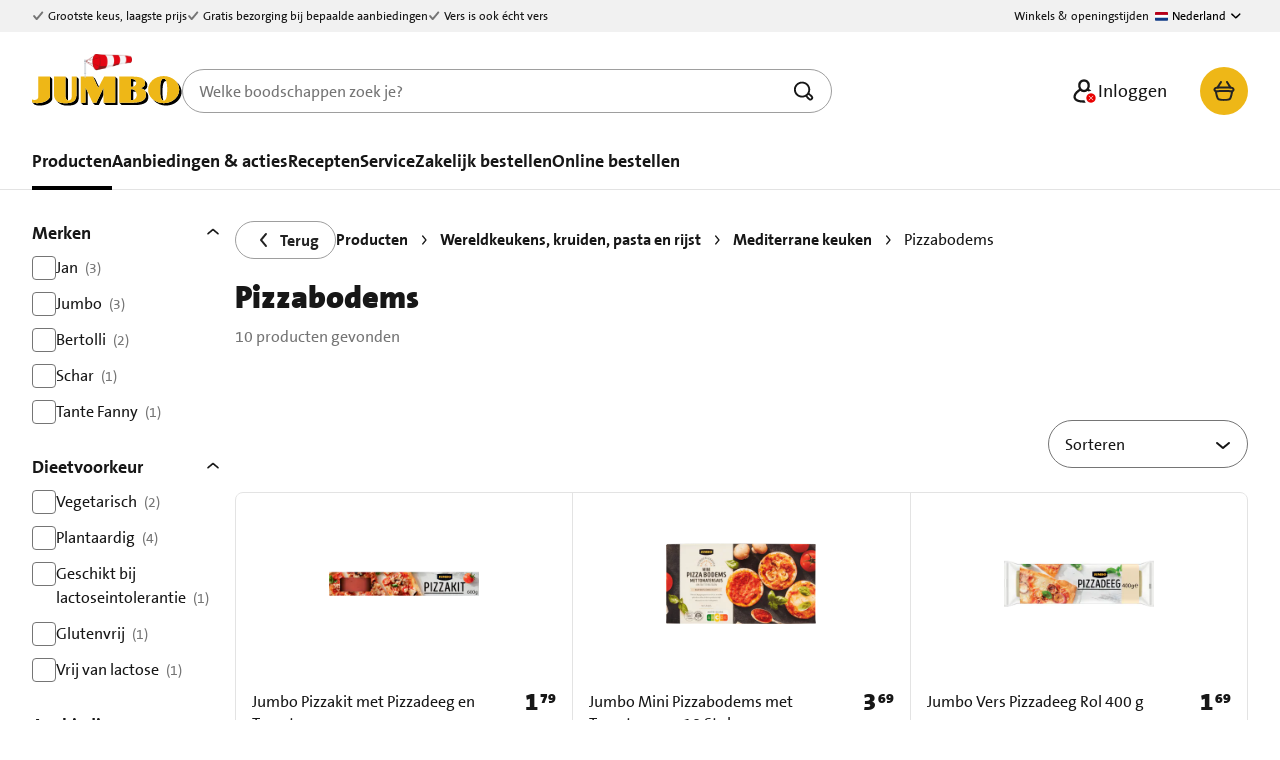

--- FILE ---
content_type: text/html;charset=utf-8
request_url: https://www.jumbo.com/producten/wereldkeukens,-kruiden,-pasta-en-rijst/mediterrane-keuken/pizzabodems
body_size: 184862
content:
<!DOCTYPE html><html  lang="nl-NL" dir="ltr"><head><meta charset="utf-8"><meta name="viewport" content="width=device-width, initial-scale=1"><title>Pizzabodems kopen &amp; bestellen | Jumbo</title><style>.loading-indicator[data-v-1d902d96]{margin-top:env(safe-area-inset-top)}</style><style>.jum-button.skip-link[data-v-0efe2544]{border:3px solid;border-radius:4px;font-weight:400;height:1px;margin:-1px;overflow:hidden;padding:8px 12px;position:absolute;white-space:nowrap;width:1px}.jum-button.skip-link[data-v-0efe2544],.jum-button.skip-link[data-v-0efe2544]:hover{background:#000;color:#fff}.jum-button.skip-link[data-v-0efe2544]:focus{height:auto;left:8px;overflow:auto;top:8px;width:auto;z-index:1000}@media print{.jum-button.skip-link[data-v-0efe2544]{display:none}}</style><style>.error-handler[data-v-88ffaf54]{align-items:center;box-sizing:border-box;display:flex;flex-direction:column;padding:32px 0;width:100%}@media(max-width:47.99em){.error-handler[data-v-88ffaf54]{min-height:calc(100vh - var(--mobile-nav-height) - var(--mobile-header-height))}}.error-handler .error-details[data-v-88ffaf54]{margin-top:16px;padding:16px}</style><style>.jum-panel-link[data-v-1e85e555]{margin-top:10px}h4[data-v-1e85e555]{margin-bottom:5px}</style><style>.actions-grid[data-v-6d76d4d1]{display:flex;gap:16px}.actions-grid.rows[data-v-6d76d4d1]{flex-direction:column-reverse;width:100%}.text[data-v-6d76d4d1]{margin-bottom:4px}</style><style>.trigger[data-v-3ffe97ef]{bottom:32px;position:fixed;right:32px;z-index:30}.inverted[data-v-3ffe97ef]{background-color:#000;color:#fff}.widget[data-v-3ffe97ef]{bottom:96px;position:fixed;right:32px;width:400px;z-index:30}@media screen and (max-width:432px){.widget[data-v-3ffe97ef]{right:0;width:100%}}.widget .jum-panel[data-v-3ffe97ef]{box-shadow:0 5px 10px #0000004d}.widget .jum-heading[data-v-3ffe97ef]{align-items:center;border-bottom:1px solid #e3e3e3;display:flex;height:56px;justify-content:space-between;padding:0 16px}.widget .chatbot[data-v-3ffe97ef]{border:0;margin:0;max-height:calc(100vh - 300px);max-width:368px;min-height:150px}@media screen and (max-width:432px){.widget .chatbot[data-v-3ffe97ef]{max-width:calc(100% - 32px)}}.content[data-v-3ffe97ef]{will-change:height,opacity}.collapsible-enter-active[data-v-3ffe97ef],.collapsible-enter-from-active[data-v-3ffe97ef],.collapsible-leave-active[data-v-3ffe97ef]{opacity:1;overflow:hidden;transition:height .3s ease-out,opacity .6s ease-out}.collapsible-enter[data-v-3ffe97ef],.collapsible-enter-from[data-v-3ffe97ef],.collapsible-leave-to[data-v-3ffe97ef]{height:0;opacity:0;transition:height .3s ease-in,opacity .2s ease-in}</style><style>@media print{.page-footer[data-v-adc5f92e]{display:none}}</style><style>html{scroll-padding-top:84px}@media(min-width:62em){html{scroll-padding-top:214px}}</style><style>.appear-enter-active[data-v-b7fc51c5],.appear-leave-active[data-v-b7fc51c5]{transition:opacity .4s ease-in-out}.appear-enter[data-v-b7fc51c5],.appear-leave-to[data-v-b7fc51c5]{opacity:0}.header[data-v-b7fc51c5]{background-color:var(--kompas-color-background-default,#fff);border-bottom:0;height:123px;position:relative;transition-delay:.45s;z-index:100}@media(min-width:48em){.header[data-v-b7fc51c5]{height:123px}}@media(min-width:62em){.header[data-v-b7fc51c5]{height:190px}}.header.hide-search .header-navigation[data-v-b7fc51c5]{box-shadow:inset 0 -1px 0 var(--kompas-color-border-default,#e3e3e3);transition:box-shadow .25s;transition-delay:.2s}.header.is-b2b-master .header-links[data-v-b7fc51c5],.header.is-b2b-master .header-nav[data-v-b7fc51c5]{margin-top:auto}@media print{.header[data-v-b7fc51c5]{display:none}}@media(max-width:61.99em){.header-links[data-v-b7fc51c5],.header-top[data-v-b7fc51c5]{display:none}}.header-navigation[data-v-b7fc51c5]{background-color:var(--kompas-color-background-default,#fff);height:68px;position:fixed;width:100%;z-index:100}@media(min-width:48em){.header-navigation[data-v-b7fc51c5]{display:flex;height:68px;justify-content:space-between}.header-navigation[data-v-b7fc51c5]>*{width:100%}}@media(min-width:62em){.header-navigation[data-v-b7fc51c5]{align-items:flex-start;border-bottom:1px solid var(--kompas-color-border-default,#e3e3e3);flex-direction:column;height:190px}}.header-search[data-v-b7fc51c5]{background-color:var(--kompas-color-background-default,#fff);border-bottom:1px solid var(--kompas-color-border-default,#e3e3e3);padding:0 16px 16px;position:fixed;top:68px;transition:.3s ease-in-out;width:100%}@media(min-width:48em){.header-search[data-v-b7fc51c5]{padding:0 32px 16px;top:68px}}@media(min-width:62em){.header-search[data-v-b7fc51c5]{display:none}}.menu-overlay[data-v-b7fc51c5]{background-color:color-mix(in srgb,var(--kompas-color-background-inverted,#000) 40%,transparent);display:none;height:100%;left:0;position:fixed;top:0;width:100%;z-index:1}@media(min-width:62em){.menu-overlay[data-v-b7fc51c5]{display:flex}}[data-v-b7fc51c5] .header-search .search-bar .search-bar-wrapper,[data-v-b7fc51c5] .header-search .search-bar .search-bar-xs-close-button{z-index:92}[data-v-b7fc51c5] .header-search .search-bar:after{background:var(--kompas-color-background-default,#fff);content:"";inset:0 -16px -8px;position:absolute;z-index:91}@media(min-width:48em){[data-v-b7fc51c5] .header-search .search-bar:after{left:-32px;right:-32px}}[data-v-b7fc51c5] .header-search .search-bar .search-bar-overlay{top:0}@media(min-width:48em){[data-v-b7fc51c5] .header-search .search-bar .search-bar-suggestions{margin-left:-32px;width:calc(100% + 131px)}[data-v-b7fc51c5] .header-search .search-bar .search-bar-suggestions .search-bar-suggestions-header,[data-v-b7fc51c5] .header-search .search-bar .search-bar-suggestions .search-bar-suggestions-item,[data-v-b7fc51c5] .header-search .search-bar .search-bar-suggestions .search-bar-tool-tip{padding-left:32px;padding-right:32px}}[data-v-b7fc51c5] *{box-sizing:border-box;font-family:Jumbo The Sans,JumboTheSans,sans-serif}[data-v-b7fc51c5] .visually-hidden{border:0;clip:rect(0,0,0,0);height:1px;margin:-1px;overflow:hidden;padding:0;position:absolute;width:1px}[data-v-b7fc51c5] .hidden{border:0;clip:rect(0,0,0,0);display:none;height:1px;margin:-1px;overflow:hidden;padding:0;position:absolute;visibility:hidden;width:1px}</style><style>.top-bar[data-v-d6928dd9]{background-color:var(--kompas-color-background-support,#f1f1f1);font-size:.75rem;height:32px}.top-bar.is-big[data-v-d6928dd9]{font-size:1rem;height:46px}.top-bar.is-green-bar[data-v-d6928dd9]{background-color:var(--kompas-color-background-positive-subtle,#e7f9ed)}.top-bar .container[data-v-d6928dd9]{align-items:center;display:flex;height:100%;justify-content:space-between}.top-bar .container[data-v-d6928dd9]>*{align-items:center;display:flex;margin:0;padding:0}.top-bar .container a[data-v-d6928dd9]{color:inherit;text-decoration:none}.top-bar .container .jum-icon[data-v-d6928dd9]{margin-right:4px}.top-bar .container ul[data-v-d6928dd9]{gap:16px;list-style:none}.top-bar .container ul li[data-v-d6928dd9]{align-items:center;display:inline-flex}.top-bar .usp-icon[data-v-d6928dd9]{fill:var(--kompas-color-icon-support,#757575)}.top-bar .edit-link[data-v-d6928dd9]{margin-left:8px}.top-bar .edit-link[data-v-d6928dd9]:hover{text-decoration:none}</style><style>.usp-bar-store-links[data-v-4a39227d]{align-items:center;display:inline-flex;font-size:.75rem}.usp-bar-store-links .link[data-v-4a39227d]{color:inherit;text-decoration:none}</style><style>.language-select[data-v-1647da54]{position:relative}.language-select .toggle-drop-down[data-v-1647da54]{align-items:center;background:none;border:0;cursor:pointer;display:flex;font-size:.75rem;min-height:32px}.language-select .toggle-drop-down[data-v-1647da54] :hover{color:var(--kompas-color-text-default,#171717)}.language-select .toggle-drop-down .jum-icon[data-v-1647da54]{margin-left:4px}.language-select .flag[data-v-1647da54]{background-repeat:no-repeat;background-size:100%;display:inline-block;height:9px;margin-right:4px;width:13px}.language-select .flag.nl[data-v-1647da54]{background-image:url("data:image/svg+xml;charset=utf-8,%3Csvg xmlns='http://www.w3.org/2000/svg' width='32' height='21' fill='none' viewBox='0 0 32 21'%3E%3Cpath fill='%23B60019' d='M0 2a2 2 0 0 1 2-2h28a2 2 0 0 1 2 2v4.788H0z'/%3E%3Cpath fill='%23fff' d='M0 6.788h32v6.788H0z'/%3E%3Cpath fill='%23113B86' d='M0 13.576h32v4.788a2 2 0 0 1-2 2H2a2 2 0 0 1-2-2z'/%3E%3C/svg%3E")}.language-select .flag.be[data-v-1647da54]{background-image:url("data:image/svg+xml;charset=utf-8,%3Csvg xmlns='http://www.w3.org/2000/svg' width='32' height='21' fill='none' viewBox='0 0 32 21'%3E%3Cpath fill='%23000' d='M2 20.364a2 2 0 0 1-2-2V2a2 2 0 0 1 2-2h8.667v20.364z'/%3E%3Cpath fill='%23FEE100' d='M10.667 20.364V0h10.666v20.364z'/%3E%3Cpath fill='%23FF0025' d='M21.333 20.364V0H30a2 2 0 0 1 2 2v16.364a2 2 0 0 1-2 2z'/%3E%3C/svg%3E")}.language-select .jum-drop-down[data-v-1647da54]{right:20px;top:40px}</style><style>.jum-container.nav-bar[data-v-91607fd6]{align-items:center;display:flex;gap:16px;padding-bottom:16px;padding-top:16px}@media(min-width:48em)and (max-width:61.99em){.jum-container.nav-bar[data-v-91607fd6]{display:grid;grid-template-columns:1fr auto 1fr;padding-bottom:0;padding-top:0}}@media(min-width:62em){.jum-container.nav-bar[data-v-91607fd6]{gap:32px;padding-bottom:0;padding-top:0}.jum-container.nav-bar .mobile-menu[data-v-91607fd6]{display:none}}.jum-container.nav-bar form.search[data-v-91607fd6]{flex:1;max-width:650px}@media(max-width:61.99em){.jum-container.nav-bar form.search[data-v-91607fd6]{display:none}}.jum-container.nav-bar .actions[data-v-91607fd6]{align-items:center;display:flex;gap:4px;margin-left:auto;position:relative}@media(max-width:61.99em){.jum-container.nav-bar .actions[data-v-91607fd6]{gap:8px}}@media(min-width:62em){.jum-container.nav-bar .actions .loyalty-button+.user-button[data-v-91607fd6]{margin-left:-32px}}</style><style>.mobile-menu[data-v-ee4b3654]{align-items:center;display:flex}@media(min-width:48em){.mobile-button[data-v-ee4b3654]{gap:8px;margin:-16px}}.mobile-off-canvas[data-v-ee4b3654] .content{min-height:100vh}.mobile-off-canvas[data-v-ee4b3654] .jum-divider{margin:16px 0 24px}[data-v-ee4b3654] .visually-hidden{border:0;clip:rect(0,0,0,0);height:1px;margin:-1px;overflow:hidden;padding:0;position:absolute;width:1px}</style><style>.nav-logo[data-v-afb373ed]{display:inline-block;flex-shrink:0;height:18px;width:90px}@media(min-width:48em){.nav-logo[data-v-afb373ed]{height:20px;width:100px}}@media(min-width:62em){.nav-logo[data-v-afb373ed]{height:30px;width:150px}}.nav-logo .christmas[data-v-afb373ed],.nav-logo .easter[data-v-afb373ed],.nav-logo .prijzenstorm[data-v-afb373ed]{display:inline-block;height:100%;position:relative;width:100%;z-index:80}.nav-logo .christmas[data-v-afb373ed]:after,.nav-logo .easter[data-v-afb373ed]:after,.nav-logo .prijzenstorm[data-v-afb373ed]:after{background-size:cover;content:"";height:22px;position:absolute;width:21px;z-index:1}@media(min-width:62em){.nav-logo .christmas[data-v-afb373ed]:after,.nav-logo .easter[data-v-afb373ed]:after,.nav-logo .prijzenstorm[data-v-afb373ed]:after{height:31px;width:31px}}.nav-logo .christmas[data-v-afb373ed]:after{background-image:url([data-uri]);right:-5px;top:-7px}@media(min-width:62em){.nav-logo .christmas[data-v-afb373ed]:after{background-image:url(/_nuxt/assets/desktop-CZM_lY0D.png);right:-11px;top:-10px}}.nav-logo .easter[data-v-afb373ed]:after{background-image:url([data-uri]);right:-9px;top:-11px}@media(min-width:62em){.nav-logo .easter[data-v-afb373ed]:after{background-image:url([data-uri]);right:-14px;top:-15px}}.nav-logo .prijzenstorm[data-v-afb373ed]:after{background-image:url(/_nuxt/assets/prijzenstorm-B_OhJ89x.png);background-repeat:no-repeat;background-size:contain;right:10px;top:-16px;width:50px}@media(min-width:62em){.nav-logo .prijzenstorm[data-v-afb373ed]:after{right:48px;top:-22px}}</style><style>.hide-tooltip .search-bar-tool-tip{display:none}</style><style>.title[data-v-d084c447]{font-weight:700;text-align:center}@media(min-width:48em){.title[data-v-d084c447]{font-weight:900}}.extras-info-button[data-v-d084c447]{font-size:16px;font-weight:400;line-height:1.5}.extras-info-button .balance[data-v-d084c447]{margin:0 0 0 4px}.extras-info-button .balance strong[data-v-d084c447]{font-weight:900}</style><style>.list[data-v-4b9561cb]{display:flex;flex-direction:column;gap:16px;list-style:none;margin:0;min-width:200px;padding:0}.list a.jum-button.tertiary[data-v-4b9561cb],.list button.jum-button.tertiary[data-v-4b9561cb]{gap:8px;min-height:0;padding:0;text-decoration:none}.list a.jum-button.tertiary span[data-v-4b9561cb],.list button.jum-button.tertiary span[data-v-4b9561cb]{border-bottom:1px solid transparent;color:inherit;font-size:1rem;font-weight:400;text-decoration:none;white-space:nowrap}.list a.jum-button.tertiary span[data-v-4b9561cb]:hover,.list button.jum-button.tertiary span[data-v-4b9561cb]:hover{border-color:#000}.list a.jum-button.tertiary[data-v-4b9561cb]:hover,.list button.jum-button.tertiary[data-v-4b9561cb]:hover{text-decoration:none}.list a.jum-button.tertiary:hover span[data-v-4b9561cb],.list button.jum-button.tertiary:hover span[data-v-4b9561cb]{border-color:#000}.jum-divider[data-v-4b9561cb]{margin:16px 0}.off-canvas[data-v-4b9561cb]{font-family:Jumbo The Sans,JumboTheSans,sans-serif}.signup-prefix[data-v-4b9561cb]{margin:0 0 8px}.user-menu[data-v-4b9561cb]{display:flex;justify-content:center;position:relative}@media(min-width:62em){.user-menu .jum-button.user-button-small[data-v-4b9561cb]{display:none}}@media(max-width:61.99em){.user-menu .jum-button.user-button-large[data-v-4b9561cb]{display:none}}.user-menu .jum-button.user-button-large span[data-v-4b9561cb]{font-weight:400;max-width:142px;overflow:hidden;text-overflow:ellipsis;white-space:nowrap}.user-menu-order-communication[data-v-4b9561cb]{background-color:var(--kompas-color-background-support,#f1f1f1);border-radius:4px;margin-bottom:16px;padding:8px 16px}@media(min-width:62em){.user-menu-order-communication[data-v-4b9561cb]{margin:-8px -8px 16px}}.dropdown[data-v-4b9561cb]{bottom:0;display:none;transform:translateY(calc(100% + 8px))}.dropdown.is-open[data-v-4b9561cb]{display:block}@media(max-width:61.99em){.dropdown[data-v-4b9561cb]{display:none}}</style><style>[data-v-6b1157e1] .jum-price .fractional,[data-v-6b1157e1] .jum-price .whole{font-weight:700!important}[data-v-6b1157e1] .jum-price .whole{font-size:1.125rem;margin:0}[data-v-6b1157e1] .jum-price .fractional{font-size:.75rem}.basket-button[data-v-6b1157e1]{padding:.75rem;position:relative}@media(max-width:61.99em){.basket-button.responsive[data-v-6b1157e1]{padding-left:.75rem;padding-right:.75rem}}.basket-button__amend-order[data-v-6b1157e1]{background-color:var(--kompas-button-color-background-amending,#e7f9ed)}.basket-button__amend-order[data-v-6b1157e1]:hover{background-color:var(--kompas-button-color-background-amending-hover,#b7eec8)}.basket-button__amend-order.loading[data-v-6b1157e1],.basket-button__amend-order[data-v-6b1157e1]:active{background-color:var(--kompas-button-color-background-amending-active,#87e3a3)}.basket-button__content[data-v-6b1157e1]{align-items:center;display:flex}.basket-button__badge[data-v-6b1157e1]{position:absolute;right:-.25rem;top:-.25rem}.content__price[data-v-6b1157e1]{display:flex}</style><style>[data-v-50850f9b]{box-sizing:border-box}.nav-menu[data-v-50850f9b]{align-items:baseline;display:flex;font-weight:700;gap:32px;list-style:none;margin:0;padding:0}.nav-menu-separator[data-v-50850f9b]{border:0;border-top:1px solid var(--kompas-color-border-default,#e3e3e3);margin:8px 0;width:100%}.nav-menu-item[data-v-50850f9b]{margin-bottom:0;padding:0 0 16px;position:relative}.nav-menu-item.cta[data-v-50850f9b]{padding-bottom:0}.nav-menu-item:focus-within .nav-menu-collapsed-container[data-v-50850f9b],.nav-menu-item:hover .nav-menu-collapsed-container[data-v-50850f9b]{display:block}.nav-menu-item.active .nav-menu-item-link[data-v-50850f9b]:after,.nav-menu-item:focus-within .nav-menu-item-link[data-v-50850f9b]:after,.nav-menu-item:hover .nav-menu-item-link[data-v-50850f9b]:after{opacity:1;transition:opacity .2s ease-in-out}.nav-menu-item>.nav-menu-item-link[data-v-50850f9b]{color:inherit;font-size:1.125rem;padding-bottom:16px;position:relative;text-decoration:none}.nav-menu-item>.nav-menu-item-link[data-v-50850f9b]:after{background:var(--kompas-color-background-inverted,#000);bottom:-1px;content:"";height:4px;left:0;opacity:0;position:absolute;width:100%}.nav-menu-collapsed[data-v-50850f9b]{background:var(--kompas-color-background-default,#fff);border:1px solid var(--kompas-color-border-default,#e3e3e3);border-radius:16px;direction:rtl;list-style:none;margin-top:16px;max-height:calc(100vh - 202px);overflow:auto;overflow-x:hidden;padding:32px 32px 25px;position:relative}.nav-menu-collapsed-item[data-v-50850f9b]{direction:ltr;font-weight:400;margin-bottom:0;margin-top:0!important;padding:0!important}.nav-menu-collapsed-item:first-of-type>a[data-v-50850f9b]{padding-top:0}.nav-menu-collapsed-item:focus-within .nav-menu-sub-container[data-v-50850f9b],.nav-menu-collapsed-item:hover .nav-menu-sub-container[data-v-50850f9b]{display:flex;flex-direction:column}.nav-menu-collapsed-item:focus-within .nav-menu-sub-container .nav-menu-sub-button[data-v-50850f9b]:hover,.nav-menu-collapsed-item:hover .nav-menu-sub-container .nav-menu-sub-button[data-v-50850f9b]:hover{text-decoration:none}.nav-menu-collapsed-item:focus-within .nav-menu-collapsed-item-link[data-v-50850f9b],.nav-menu-collapsed-item:hover .nav-menu-collapsed-item-link[data-v-50850f9b]{border-color:var(--kompas-color-background-inverted,#000);transition:border-color .2s ease-in-out}.nav-menu-collapsed-item>.nav-menu-collapsed-item-link[data-v-50850f9b]{border-bottom:4px solid transparent;color:inherit;display:inline-block;max-width:223px;padding:8px 0 3px;text-decoration:none}.nav-menu-collapsed-item>.nav-menu-collapsed-item-link[data-v-50850f9b]:hover{text-decoration:none}.nav-menu-collapsed-container[data-v-50850f9b]{display:none;position:absolute;top:100%;width:289px;z-index:60}.nav-menu-collapsed-container.active[data-v-50850f9b],.nav-menu-collapsed-container.active-big[data-v-50850f9b]{width:707px}@media(min-width:75em){.nav-menu-collapsed-container.active-big[data-v-50850f9b]{width:997px}}.nav-menu-collapsed-container.closed[data-v-50850f9b]{display:none;height:0}.nav-menu-sub[data-v-50850f9b]{-moz-column-count:2;column-count:2;list-style:none;margin:0;padding:32px 32px 32px 0}@media(min-width:75em){.nav-menu-sub[data-v-50850f9b]{overflow:hidden}}.nav-menu-sub-links[data-v-50850f9b]{max-height:85%;overflow-y:auto}.nav-menu-sub-image[data-v-50850f9b]{max-width:100%}.nav-menu-sub-title[data-v-50850f9b]{display:block;font-family:Jumbo The Sans,JumboTheSans,sans-serif;font-size:30px;font-weight:900;line-height:1em;margin:0;width:70%}.nav-menu-sub-button[data-v-50850f9b]{position:absolute;right:32px;top:25px}.nav-menu-sub-item[data-v-50850f9b]{margin:0!important;padding:0 0 8px!important;width:100%}.nav-menu-sub-item>.nav-menu-sub-item-link[data-v-50850f9b]{border-bottom:4px solid transparent;color:inherit;display:inline-block;padding-bottom:3px;text-decoration:none}.nav-menu-sub-item>.nav-menu-sub-item-link[data-v-50850f9b]:focus-within,.nav-menu-sub-item>.nav-menu-sub-item-link[data-v-50850f9b]:hover{border-color:var(--kompas-color-background-inverted,#000);transition:border-color .2s ease-in-out}.nav-menu-sub-container[data-v-50850f9b]{background:var(--kompas-color-background-default,#fff);border-bottom-right-radius:16px;border-left:1px solid var(--kompas-color-border-default,#e3e3e3);border-top-right-radius:16px;display:none;left:289px;list-style:none;min-width:416px;padding:32px;position:absolute;top:0}@media(min-width:75em){.nav-menu-sub-container-big[data-v-50850f9b]{min-width:706px}.nav-menu-sub-container-big .nav-menu-sub-item-link[data-v-50850f9b]:hover{text-decoration:none}}.nav-menu-sub-container[data-v-50850f9b]:before{background:var(--kompas-color-background-default,#fff);bottom:-1px;content:"";display:block;left:-17px;position:absolute;top:-1px;width:16px}</style><style>.results-overview.jum-container[data-v-8f1c7ed3]{margin-top:16px}@media(max-width:36em){.results-overview.jum-container[data-v-8f1c7ed3]{padding:0}}@media(min-width:62em){.results-overview.jum-container[data-v-8f1c7ed3]{margin-top:32px}}.results-overview .page[data-v-8f1c7ed3]{display:flex;gap:16px}.results-overview .aside[data-v-8f1c7ed3]{display:none;flex:0 0 auto}@media(min-width:62em){.results-overview .aside[data-v-8f1c7ed3]{display:block;padding-right:16px;width:16.6667%}}.results-overview .content[data-v-8f1c7ed3]{flex:1 1 auto}.product-list[data-v-8f1c7ed3]{margin-top:16px}@media(min-width:62em){.product-list[data-v-8f1c7ed3]{margin-top:24px}}[data-v-8f1c7ed3] .spinner-overlay{position:fixed!important;z-index:20}[data-v-8f1c7ed3],[data-v-8f1c7ed3]:after,[data-v-8f1c7ed3]:before{box-sizing:inherit}</style><style>.label[data-v-9c37d12a]{background-color:#000;border-radius:23px;color:#fff;padding:12px 16px}.skip-button[data-v-9c37d12a]{background-color:#fff;border:3px solid #0a4fff;border-radius:32px!important;font-weight:700;opacity:0;padding:5px;position:absolute;z-index:-1}.skip-button-focused[data-v-9c37d12a]{opacity:1;z-index:1}</style><style>.visually-hidden[data-v-17d2c0b7]{clip-path:inset(50%);height:1px;margin:-1px;overflow:hidden;padding:0;position:absolute;width:1px}</style><style>.facet-group[data-v-acd7ca87]{margin-bottom:1rem}.facet-group .facet-heading[data-v-acd7ca87]{align-items:center;cursor:pointer;display:flex;justify-content:space-between}.facet-group .facet-heading .heading-col[data-v-acd7ca87]{flex:1}.facet-group .facet-heading .heading-col.collapse-trigger[data-v-acd7ca87]{max-width:16px}.facet-group .facet-list[data-v-acd7ca87]{margin:8px 0 16px}@media(min-width:48em){.facet-group .facet-list[data-v-acd7ca87]{gap:12px}}.facet-group .facet-link[data-v-acd7ca87]{display:flex;flex-direction:row;flex-wrap:wrap;text-decoration:none}.facet-group .facet-link:hover .facet-label[data-v-acd7ca87]{text-decoration:underline}.facet-group .facet-count[data-v-acd7ca87]{color:#9e9e9e;margin-left:4px;text-decoration:none!important;white-space:nowrap}.facet-group .facet-heading-mobile[data-v-acd7ca87],.facet-group .facet-mobile[data-v-acd7ca87]{display:block}@media(min-width:62em){.facet-group .facet-heading-mobile[data-v-acd7ca87],.facet-group .facet-mobile[data-v-acd7ca87]{display:none}}.facet-group .facet-desktop[data-v-acd7ca87],.facet-group .facet-heading-desktop[data-v-acd7ca87]{display:none}@media(min-width:62em){.facet-group .facet-desktop[data-v-acd7ca87],.facet-group .facet-heading-desktop[data-v-acd7ca87]{display:block}}</style><style>.facet-group[data-v-13dc88a6]{margin-bottom:1rem}.facet-group .facet-heading[data-v-13dc88a6]{align-items:center;cursor:pointer;display:flex}.facet-group .facet-heading h3[data-v-13dc88a6]{display:inline-block}.facet-group .facet-heading .heading-col[data-v-13dc88a6]{flex:1}.facet-group .facet-heading .heading-col.collapse-trigger[data-v-13dc88a6]{max-width:16px}.facet-group .facet-heading-mobile[data-v-13dc88a6],.facet-group .facet-mobile[data-v-13dc88a6]{display:inline-block}@media(min-width:62em){.facet-group .facet-heading-mobile[data-v-13dc88a6],.facet-group .facet-mobile[data-v-13dc88a6]{display:none}}.facet-group .facet-desktop[data-v-13dc88a6],.facet-group .facet-heading-desktop[data-v-13dc88a6]{display:none}@media(min-width:62em){.facet-group .facet-desktop[data-v-13dc88a6],.facet-group .facet-heading-desktop[data-v-13dc88a6]{display:inline-block}}.facet-group .facet-list[data-v-13dc88a6]{margin:8px 0 32px}@media(min-width:62em){.facet-group .facet-list[data-v-13dc88a6]{gap:12px}}.facet-group .facet-link[data-v-13dc88a6]{display:flex;justify-content:left;text-decoration:none}.facet-group .facet-link.disabled[data-v-13dc88a6]{color:#9e9e9e;pointer-events:none}.facet-group .facet-checkbox[data-v-13dc88a6]{cursor:inherit;flex:0 0 100%}.facet-group .facet-checkbox[data-v-13dc88a6] .check{height:16px;width:16px}.facet-group .facet-count[data-v-13dc88a6]{color:var(--kompas-color-text-support,#757575);margin-left:4px;white-space:nowrap}</style><style>@media(max-width:47.9375em){.heading[data-v-6b886e39],.web-app-filter-sort[data-v-6b886e39]{padding:8px 16px}.jum-breadcrumbs[data-v-6b886e39]{margin-left:8px}}.top-tasks[data-v-6b886e39]{margin-bottom:32px}.category-navigation[data-v-6b886e39]{display:grid}@media(max-width:47.9375em){.category-navigation[data-v-6b886e39]{margin-left:0;margin-right:0}.category-navigation[data-v-6b886e39] .scroll-container{padding:0 16px;scroll-padding:0 16px}.category-navigation[data-v-6b886e39] .carousel-list{width:auto}}.category-navigation-web-app[data-v-6b886e39]{margin:16px 0 0}.header-filter-sort[data-v-6b886e39],.jum-breadcrumbs[data-v-6b886e39],.notification-message[data-v-6b886e39]{margin-bottom:16px}.sticky-header[data-v-6b886e39]{background:#fff;position:fixed;top:calc(env(safe-area-inset-top) + var(--mobile-header-height));width:100%;z-index:21}.sticky-header .category-navigation-web-app[data-v-6b886e39]{margin:0;padding-top:16px}.slide-down-enter-active[data-v-6b886e39],.slide-down-leave-active[data-v-6b886e39]{transition:transform .4s cubic-bezier(.4,0,.2,1)}.slide-down-enter-from[data-v-6b886e39],.slide-down-leave-to[data-v-6b886e39]{transform:translateY(-100%)}.slide-down-enter-to[data-v-6b886e39],.slide-down-leave-from[data-v-6b886e39]{transform:translateY(0)}@media(max-width:61.9375em){.hidden[data-v-6b886e39]{visibility:hidden}}</style><style>.page-header[data-v-875a0c0b]{display:grid;margin-bottom:16px}.page-header .products-title[data-v-875a0c0b]{line-height:48px}.page-header .results[data-v-875a0c0b]{color:#757575}.page-header .results.is-loading[data-v-875a0c0b]{margin-top:22px}.shimmering-products-title[data-v-875a0c0b]{border-radius:8px;display:block;margin-bottom:4px}@media(max-width:61.9375em){.shimmering-products-title[data-v-875a0c0b]{max-width:128px}}</style><style>.category-navigation[data-v-ee6f2d93]{margin-left:8px;margin-right:8px}@media(min-width:36em){.category-navigation[data-v-ee6f2d93]{margin-left:0;margin-right:0}}.category-navigation[data-v-ee6f2d93]>*{padding-bottom:8px;padding-top:8px}.category-navigation[data-v-ee6f2d93]>:first-child{padding-left:8px}.category-navigation[data-v-ee6f2d93]>:last-child{padding-right:8px}.category-navigation[data-v-ee6f2d93] .category-card{margin-right:8px}</style><style>.filter-sort[data-v-e508f972]{display:flex;flex-direction:row;justify-content:flex-start;margin-top:16px;max-width:100vw;overflow:hidden}@media(min-width:62em){.filter-sort[data-v-e508f972]{margin-top:24px;width:100%}}.filter-wrapper[data-v-e508f972]{display:flex;overflow-x:auto;overflow-y:hidden;padding:0 16px}@media(min-width:62em){.filter-wrapper[data-v-e508f972]{padding:0;width:100%}}.filter-wrapper[data-v-e508f972]::-webkit-scrollbar{display:none}</style><style>.off-canvas .facet-group{border-bottom:1px dashed #e3e3e3}.off-canvas .facet-group .facet-item{font-size:16px;line-height:22px;margin-bottom:16px}.off-canvas .facet-group .facet-count{font-size:16px}.off-canvas .facet-group .radio{border-radius:100%;height:22px;width:22px}.off-canvas .facet-group .label{line-height:22px}.off-canvas .facet-group .box{height:22px;width:22px}.off-canvas .list-of-facets{margin-top:16px}.filter-footer-divider{background-color:#e3e3e3;height:1px;left:0;position:absolute;right:0;top:0}.filters-footer-buttons{display:flex;gap:16px;margin-bottom:16px}.filters-footer-buttons .clear-button{flex:0 0 auto}.filters-footer-buttons .filter-button{flex:1}.filters-footer-buttons .filter-button span{display:block;text-align:center;width:100%}</style><style>.search-facets-mobile[data-v-bbf531ff]{display:inline-flex;margin-right:8px}@media(min-width:48em){.search-facets-mobile[data-v-bbf531ff]{width:auto}}@media(min-width:62em){.search-facets-mobile[data-v-bbf531ff]{display:none}}.search-facets-mobile .facets-heading[data-v-bbf531ff]{text-align:center}.search-facets-mobile .filter-button[data-v-bbf531ff]{font-size:16px;height:28px;line-height:1.2}.search-facets-mobile .filter-button .badge[data-v-bbf531ff]{background-color:#000;border-radius:100%;color:#fff;display:inline-block;font-size:12px;height:18px;line-height:18px;margin-top:-4px;vertical-align:middle;width:18px}</style><style>.web-app-sorting-button[data-v-98e0af83]{display:flex;justify-content:flex-end}.web-app-sorting-button-icon[data-v-98e0af83]{margin-left:8px}.web-app-sorting-options[data-v-98e0af83]{padding-top:16px;width:100%}.web-app-sorting-title[data-v-98e0af83]{margin-right:-22px;text-align:center;width:100%}.sort-options[data-v-98e0af83]{max-width:200px;min-width:150px;width:100%}@media(min-width:48em){.sort-options[data-v-98e0af83]{width:200px}}@media(min-width:62em){.container[data-v-98e0af83]{margin-left:auto;order:1}}.sorting-text[data-v-98e0af83]{max-width:130px;overflow:hidden;white-space:nowrap}.shimmering-sorting[data-v-98e0af83]{margin-left:auto;order:1}</style><style>.filter-buttons[data-v-99839d6b]{align-items:center;display:flex;flex-shrink:0;gap:8px;margin-left:8px}@media(min-width:62em){.filter-buttons[data-v-99839d6b]{flex-wrap:wrap;margin-left:0;max-width:calc(100% - 200px);order:0}}.filter-buttons .button[data-v-99839d6b]{font-weight:400;line-height:1}.filter-buttons .icon[data-v-99839d6b]{color:#757575}.filter-buttons .clear-link[data-v-99839d6b]{display:none}@media(min-width:62em){.filter-buttons .clear-link[data-v-99839d6b]{display:block}}.filter-buttons .link[data-v-99839d6b]{text-decoration:none}.filter-buttons .link[data-v-99839d6b]:hover{opacity:1}</style><style>@media(max-width:47.9375em){.shimmering-title[data-v-541ceb55]{margin-left:16px}}@media(max-width:61.9375em){.shimmering-title[data-v-541ceb55]{max-height:28px;max-width:114px}}.strong.h3.result-title[data-v-541ceb55]{margin-bottom:16px}@media(max-width:36em){.strong.h3.result-title[data-v-541ceb55]{margin-left:16px}}.product-results-list[data-v-541ceb55]{margin:16px 0 32px}@media(min-width:62em){.product-results-list[data-v-541ceb55]{margin-top:24px}}.product-results-list .card-grid[data-v-541ceb55]{margin-bottom:32px}.product-results-list .collapse-enter-active[data-v-541ceb55],.product-results-list .collapse-leave-active[data-v-541ceb55]{transition-duration:.5s;transition-property:height,padding-top,padding-bottom}.product-results-list .collapse-enter-from[data-v-541ceb55],.product-results-list .collapse-leave-to[data-v-541ceb55]{height:0;padding-bottom:0;padding-top:0}</style><style>.jum-banner[data-v-af77acd4]{width:100%!important}@media(min-width:62em){:not(.jum-card-grid)>.jum-card.card-product[data-v-af77acd4]{border:0}}.quantity-button[data-v-af77acd4]{margin-left:auto}@media(max-width:36em){.quantity-button[data-v-af77acd4]{margin-left:10px}}.product-card[data-v-af77acd4] .image-container .product-image{transition:none}</style><style>.jum-add-to-wishlist.jum-button.tertiary[data-v-00c86a40]{margin-left:-8px;margin-right:-8px;padding:8px}.jum-add-to-wishlist.jum-button.responsive.circle[data-v-00c86a40]{height:44px;width:44px}@media(min-width:36em){.jum-add-to-wishlist.jum-button.responsive.circle[data-v-00c86a40]{height:48px;width:48px}}.jum-add-to-wishlist .jum-heart-solid[data-v-00c86a40]{fill:#e90000}.jum-add-to-wishlist .jum-heart[data-v-00c86a40]{fill:#757575}</style><style>.banner[data-v-dd35775d]{--first-page-size:var(--62a04d1b);--page-size:var(--ac2bfbec);grid-column:1/-1}.banner.banner-top[data-v-dd35775d]{grid-row:2}.banner.banner-mid[data-v-dd35775d]{grid-row:6}@media(min-width:100em){.banner.banner-mid.limited-count[data-v-dd35775d]{grid-row:5}}.banner.banner-list-1[data-v-dd35775d]{grid-row:2}.banner.banner-list-2[data-v-dd35775d]{grid-row:6}.banner.banner-list-3[data-v-dd35775d]{grid-row:10}.banner.banner-list-4[data-v-dd35775d]{grid-row:calc(5 + var(--first-page-size))}.banner.banner-list-5[data-v-dd35775d]{grid-row:calc(9 + var(--first-page-size))}.banner.banner-list-6[data-v-dd35775d]{grid-row:calc(13 + var(--first-page-size))}.banner.banner-list-7[data-v-dd35775d]{grid-row:calc(8 + var(--first-page-size) + var(--page-size))}.banner.banner-list-8[data-v-dd35775d]{grid-row:calc(12 + var(--first-page-size) + var(--page-size))}.banner.banner-list-9[data-v-dd35775d]{grid-row:calc(16 + var(--first-page-size) + var(--page-size))}</style><style>.fep-banner-ad[data-v-b9ffaaa9]{min-height:128px}.fep-banner-ad.no-min-height[data-v-b9ffaaa9]{min-height:unset}@media(min-width:36em){.fep-banner-ad[data-v-b9ffaaa9]{min-height:184px}}.fep-banner-ad .debug-info[data-v-b9ffaaa9]{background-color:#ff000040;padding:5px;text-align:center}.fep-banner-ad .debug-info.active[data-v-b9ffaaa9]{background-color:#00ff0040}.fep-banner-ad .debug-info.site-wide-preview[data-v-b9ffaaa9]{background-image:repeating-linear-gradient(45deg,#ff0,#ff0 10px,#00000080 0 20px)}.fep-banner-ad .debug-info.site-wide-preview span[data-v-b9ffaaa9]{background:#ffffffa6;padding:5px}.fep-banner-ad .debug-info .jum-button[data-v-b9ffaaa9]{height:25px;margin-left:8px;min-height:25px;width:25px}</style><style>.mobile-pagination[data-v-4d63aa9c]{text-align:center}.search-pagination.pagination[data-v-4d63aa9c]{justify-content:center;margin:0 1rem 1rem}[data-v-4d63aa9c] button{color:#000;font-family:Jumbo The Sans,JumboTheSans,sans-serif;font-size:12px}@media(min-width:62em){[data-v-4d63aa9c] button{font-size:16px}}[data-v-4d63aa9c] button.page{height:30px!important;width:30px!important}@media(min-width:62em){[data-v-4d63aa9c] button.page{height:40px!important;width:40px!important}}[data-v-4d63aa9c] .pages-grid .page.selected .page-border{bottom:3px!important;left:5px!important}@media(min-width:62em){[data-v-4d63aa9c] .pages-grid .page.selected .page-border{bottom:8px!important;left:10px!important}}</style><style>.shelf-description[data-v-4cd0e25c]{border:0!important;margin:1rem 0}</style><link rel="stylesheet" href="/_nuxt/assets/style-DDO6hw-y.css" crossorigin><link rel="preload" as="font" type="font/woff2" href="/_nuxt/JumboTheSans.woff2" crossorigin="anonymous"><link rel="preload" as="font" type="font/woff2" href="/_nuxt/JumboTheSans-Bold.woff2" crossorigin="anonymous"><link rel="preload" as="font" type="font/woff2" href="/_nuxt/JumboTheSansBlack-Black.woff2" crossorigin="anonymous"><link rel="preload" as="font" type="font/woff2" href="/_nuxt/kalam-bold-webfont.woff2" crossorigin="anonymous"><link rel="modulepreload" as="script" crossorigin href="/_nuxt/DfV284N9.js"><link rel="modulepreload" as="script" crossorigin href="/_nuxt/AH4QpbXc.js"><link rel="modulepreload" as="script" crossorigin href="/_nuxt/B97lDcS0.js"><link rel="modulepreload" as="script" crossorigin href="/_nuxt/BYbgJu3a.js"><link rel="modulepreload" as="script" crossorigin href="/_nuxt/CN2WYQFS.js"><link rel="modulepreload" as="script" crossorigin href="/_nuxt/D6juEaqO.js"><link rel="modulepreload" as="script" crossorigin href="/_nuxt/8W7TKd3A.js"><link rel="modulepreload" as="script" crossorigin href="/_nuxt/DCcMRexl.js"><link rel="modulepreload" as="script" crossorigin href="/_nuxt/CZ1TZSJ7.js"><link rel="modulepreload" as="script" crossorigin href="/_nuxt/D2l5t4nK.js"><link rel="modulepreload" as="script" crossorigin href="/_nuxt/DWvcd6Zd.js"><link rel="modulepreload" as="script" crossorigin href="/_nuxt/B4TxamxM.js"><link rel="modulepreload" as="script" crossorigin href="/_nuxt/BWVmyQ1E.js"><link rel="modulepreload" as="script" crossorigin href="/_nuxt/CukJJxRc.js"><link rel="modulepreload" as="script" crossorigin href="/_nuxt/p7Epk5Df.js"><link rel="modulepreload" as="script" crossorigin href="/_nuxt/CT4LgbzB.js"><link rel="modulepreload" as="script" crossorigin href="/_nuxt/BJpZBrnE.js"><link rel="modulepreload" as="script" crossorigin href="/_nuxt/DJm1-tQK.js"><link rel="modulepreload" as="script" crossorigin href="/_nuxt/qMnLrfvC.js"><link rel="modulepreload" as="script" crossorigin href="/_nuxt/BmmCAFwd.js"><link rel="modulepreload" as="script" crossorigin href="/_nuxt/CuYfRKU1.js"><link rel="modulepreload" as="script" crossorigin href="/_nuxt/CFvWIMzV.js"><link rel="modulepreload" as="script" crossorigin href="/_nuxt/CuiwmZ2V.js"><link rel="modulepreload" as="script" crossorigin href="/_nuxt/GzBBu9C3.js"><link rel="modulepreload" as="script" crossorigin href="/_nuxt/DtMtw4zD.js"><link rel="modulepreload" as="script" crossorigin href="/_nuxt/CjyvW6_s.js"><link rel="modulepreload" as="script" crossorigin href="/_nuxt/Dauf3VnK.js"><link rel="modulepreload" as="script" crossorigin href="/_nuxt/CjZTBHPY.js"><link rel="modulepreload" as="script" crossorigin href="/_nuxt/BSSjIj4G.js"><link rel="modulepreload" as="script" crossorigin href="/_nuxt/DBXnb5Jk.js"><link rel="modulepreload" as="script" crossorigin href="/_nuxt/BKi1w8Dw.js"><link rel="modulepreload" as="script" crossorigin href="/_nuxt/JfM_IZJ4.js"><link rel="modulepreload" as="script" crossorigin href="/_nuxt/VtItPt2u.js"><link rel="modulepreload" as="script" crossorigin href="/_nuxt/D9lujLBb.js"><link rel="modulepreload" as="script" crossorigin href="/_nuxt/BgSAMQNw.js"><link rel="modulepreload" as="script" crossorigin href="/_nuxt/C2b7Ongr.js"><link rel="modulepreload" as="script" crossorigin href="/_nuxt/C2OSzbT9.js"><link rel="modulepreload" as="script" crossorigin href="/_nuxt/rRgScpCb.js"><link rel="modulepreload" as="script" crossorigin href="/_nuxt/BWn71ToI.js"><link rel="modulepreload" as="script" crossorigin href="/_nuxt/BWSaLZl3.js"><link rel="modulepreload" as="script" crossorigin href="/_nuxt/CbjYp2O0.js"><link rel="modulepreload" as="script" crossorigin href="/_nuxt/C1r8U5_h.js"><link rel="modulepreload" as="script" crossorigin href="/_nuxt/DD19NKQm.js"><link rel="modulepreload" as="script" crossorigin href="/_nuxt/PYaUJZCb.js"><link rel="modulepreload" as="script" crossorigin href="/_nuxt/Ds7ENMCJ.js"><link rel="modulepreload" as="script" crossorigin href="/_nuxt/BQ9XLyAk.js"><link rel="modulepreload" as="script" crossorigin href="/_nuxt/D8UTEKh_.js"><link rel="modulepreload" as="script" crossorigin href="/_nuxt/Ceaiv66R.js"><link rel="modulepreload" as="script" crossorigin href="/_nuxt/GTF1N5_3.js"><link rel="modulepreload" as="script" crossorigin href="/_nuxt/18j-wRjb.js"><link rel="modulepreload" as="script" crossorigin href="/_nuxt/2j2Pa1dQ.js"><link rel="modulepreload" as="script" crossorigin href="/_nuxt/BcWoIvBp.js"><link rel="modulepreload" as="script" crossorigin href="/_nuxt/8V97F3lE.js"><link rel="modulepreload" as="script" crossorigin href="/_nuxt/YssYygjD.js"><link rel="modulepreload" as="script" crossorigin href="/_nuxt/BMDyT3Dr.js"><link rel="modulepreload" as="script" crossorigin href="/_nuxt/Cr1XI-52.js"><link rel="modulepreload" as="script" crossorigin href="/_nuxt/BgCAuwmG.js"><link rel="modulepreload" as="script" crossorigin href="/_nuxt/9UDNKV60.js"><link rel="modulepreload" as="script" crossorigin href="/_nuxt/faVBwzsh.js"><link rel="modulepreload" as="script" crossorigin href="/_nuxt/CyXJju67.js"><link rel="modulepreload" as="script" crossorigin href="/_nuxt/D3VfF0Js.js"><link rel="modulepreload" as="script" crossorigin href="/_nuxt/CNOs25H_.js"><link rel="modulepreload" as="script" crossorigin href="/_nuxt/CPbEXMv5.js"><link rel="modulepreload" as="script" crossorigin href="/_nuxt/CDpZtPOa.js"><link rel="modulepreload" as="script" crossorigin href="/_nuxt/DiQ2TccA.js"><link rel="modulepreload" as="script" crossorigin href="/_nuxt/R9tZ7jJH.js"><link rel="modulepreload" as="script" crossorigin href="/_nuxt/Dyjavnd1.js"><link rel="modulepreload" as="script" crossorigin href="/_nuxt/B5uKzZ63.js"><link rel="modulepreload" as="script" crossorigin href="/_nuxt/D32-0i4M.js"><link rel="modulepreload" as="script" crossorigin href="/_nuxt/pYNVy6oa.js"><link rel="modulepreload" as="script" crossorigin href="/_nuxt/ghkAseB9.js"><link rel="modulepreload" as="script" crossorigin href="/_nuxt/LqIzuXj-.js"><link rel="modulepreload" as="script" crossorigin href="/_nuxt/BhZv-WoF.js"><link rel="modulepreload" as="script" crossorigin href="/_nuxt/7_UMwNMS.js"><link rel="modulepreload" as="script" crossorigin href="/_nuxt/Cxo67NQe.js"><link rel="modulepreload" as="script" crossorigin href="/_nuxt/iwDZAwMb.js"><link rel="modulepreload" as="script" crossorigin href="/_nuxt/CiXQXoyv.js"><link rel="modulepreload" as="script" crossorigin href="/_nuxt/Ba6kEb11.js"><link rel="modulepreload" as="script" crossorigin href="/_nuxt/xEOeHZAm.js"><link rel="modulepreload" as="script" crossorigin href="/_nuxt/CfNDJtoW.js"><link rel="modulepreload" as="script" crossorigin href="/_nuxt/B6-1JUKp.js"><link rel="modulepreload" as="script" crossorigin href="/_nuxt/6vpQl2ys.js"><link rel="modulepreload" as="script" crossorigin href="/_nuxt/CkBHRBZ0.js"><link rel="modulepreload" as="script" crossorigin href="/_nuxt/AZdB8c6Z.js"><link rel="modulepreload" as="script" crossorigin href="/_nuxt/D2A5ruxe.js"><link rel="modulepreload" as="script" crossorigin href="/_nuxt/Di9Up5l-.js"><link rel="modulepreload" as="script" crossorigin href="/_nuxt/BrA46B3x.js"><link rel="modulepreload" as="script" crossorigin href="/_nuxt/B6FZbnIU.js"><link rel="modulepreload" as="script" crossorigin href="/_nuxt/BFlL1nAa.js"><link rel="modulepreload" as="script" crossorigin href="/_nuxt/DQbA4eF1.js"><link rel="modulepreload" as="script" crossorigin href="/_nuxt/Bxuke3OZ.js"><link rel="modulepreload" as="script" crossorigin href="/_nuxt/CpkXLVJu.js"><link rel="modulepreload" as="script" crossorigin href="/_nuxt/DL8JzxXG.js"><link rel="modulepreload" as="script" crossorigin href="/_nuxt/Cd32JR2G.js"><link rel="modulepreload" as="script" crossorigin href="/_nuxt/BJhxngrK.js"><link rel="modulepreload" as="script" crossorigin href="/_nuxt/CKtCeYJL.js"><link rel="modulepreload" as="script" crossorigin href="/_nuxt/BGltWlh3.js"><link rel="modulepreload" as="script" crossorigin href="/_nuxt/L_6__qFq.js"><link rel="modulepreload" as="script" crossorigin href="/_nuxt/Bckj6my4.js"><link rel="modulepreload" as="script" crossorigin href="/_nuxt/BjtCEp5A.js"><link rel="modulepreload" as="script" crossorigin href="/_nuxt/CY53ER3H.js"><link rel="modulepreload" as="script" crossorigin href="/_nuxt/CnIH3U_H.js"><script type="module" data-ot-ignore defer src="/assets/dist-tm/jwa.modern.min.js"></script><script type="text/javascript" defer nomodule src="/assets/dist-tm/jwa.min.js"></script><link rel="prefetch" href="/_nuxt/assets/not-found-Behd8vpL.lottie"><link rel="prefetch" href="/_nuxt/assets/internal-server-error-BAWCY-PA.lottie"><link rel="prefetch" as="image" type="image/svg+xml" href="/_nuxt/assets/home-delivery-CPKezCvq.svg"><link rel="prefetch" as="image" type="image/svg+xml" href="/_nuxt/assets/pick-up-t9kY5nnB.svg"><link rel="prefetch" as="image" type="image/svg+xml" href="/_nuxt/assets/restricted-products-ZQOJexfZ.svg"><link rel="prefetch" as="image" type="image/svg+xml" href="/_nuxt/assets/highlight-CwNPPnMc.svg"><link rel="prefetch" as="image" type="image/png" href="/_nuxt/assets/desktop-CZM_lY0D.png"><link rel="prefetch" as="image" type="image/png" href="/_nuxt/assets/prijzenstorm-B_OhJ89x.png"><link rel="prefetch" as="image" type="image/png" href="/_nuxt/assets/entry-K7BVDkLg.png"><link rel="prefetch" as="image" type="image/svg+xml" href="/_nuxt/assets/entry-packed-t36XtHeE.svg"><link rel="prefetch" as="image" type="image/svg+xml" href="/_nuxt/assets/entry-unpacked-CeRFLoht.svg"><link rel="prefetch" as="image" type="image/png" href="/_nuxt/assets/entry-Cjq_3oSe.png"><link rel="prefetch" as="image" type="image/svg+xml" href="/_nuxt/assets/entry-DNnO2q5z.svg"><link rel="prefetch" as="image" type="image/svg+xml" href="/_nuxt/assets/entry-offers-B3s4Nd6X.svg"><link rel="prefetch" as="image" type="image/svg+xml" href="/_nuxt/assets/scan-DjeJW4Wy.svg"><link rel="prefetch" as="image" type="image/webp" href="/_nuxt/assets/footer_customer_service.dc17c2b4-CjU3uPNN.webp"><link rel="prefetch" as="image" type="image/png" href="/_nuxt/assets/footer_customer_service.5987e5ec-Ee2n7naj.png"><link rel="prefetch" href="/_nuxt/assets/loading-DEYklZkV.lottie"><link rel="prefetch" as="image" type="image/svg+xml" href="/_nuxt/assets/chat-background-BxhdNdmX.svg"><link rel="prefetch" href="/_nuxt/assets/no-results-MyGEHyPF.lottie"><link rel="apple-touch-icon" sizes="180x180" href="/apple-touch-icon.png?v=3"><link rel="icon" type="image/png" sizes="32x32" href="/favicon-32x32.png?v=3"><link rel="icon" type="image/png" sizes="16x16" href="/favicon-16x16.png?v=3"><link rel="manifest" href="/site.webmanifest?v=3"><link rel="mask-icon" href="/safari-pinned-tab.svg?v=3" color="#eeb717"><link rel="shortcut icon" href="/favicon.ico?v=3"><meta name="description" content="Op zoek naar Pizzabodems? Bestel makkelijk en snel bij Jumbo ✓ Altijd lage prijzen ✓ Boodschappen thuisbezorgen of ophalen bij jouw Jumbo winkel."><meta name="apple-itunes-app" content="app-id=936150402"><meta name="google-play-app" content="app-id=com.icemobile.jumboclient"><meta name="msapplication-TileColor" content="#eeb717"><meta name="theme-color" content="#ffffff"><script type="text/javascript">(function(w,d,s,l,i){w[l]=w[l]||[];w[l].push({'gtm.start':
      new Date().getTime(),event:'gtm.js'});var f=d.getElementsByTagName(s)[0],
      j=d.createElement(s),dl=l!='dataLayer'?'&l='+l:'';j.async=true;j.src=
      'https://www.googletagmanager.com/gtm.js?id='+i+dl;f.parentNode.insertBefore(j,f);
      })(window,document,'script','dataLayer','GTM-TT84XH76');</script><noscript><iframe src="https://www.googletagmanager.com/ns.html?id=GTM-TT84XH76"
      height="0" width="0" style="display:none;visibility:hidden" title="Google Tag Manager"></iframe></noscript><link rel="canonical" href="http://frontend-platform.frontend-platform/producten/wereldkeukens,-kruiden,-pasta-en-rijst/mediterrane-keuken/pizzabodems" data-hid="lister-canonical-link-id"><script type="module" data-ot-ignore src="/_nuxt/DfV284N9.js" crossorigin></script><script id="unhead:payload" type="application/json">{"titleTemplate":"%s | Jumbo"}</script>
<script>(window.BOOMR_mq=window.BOOMR_mq||[]).push(["addVar",{"rua.upush":"false","rua.cpush":"false","rua.upre":"false","rua.cpre":"false","rua.uprl":"false","rua.cprl":"false","rua.cprf":"false","rua.trans":"SJ-1ac77274-7be4-4e9c-9c50-ef192b43f23e","rua.cook":"false","rua.ims":"false","rua.ufprl":"false","rua.cfprl":"false","rua.isuxp":"false","rua.texp":"norulematch","rua.ceh":"false","rua.ueh":"false","rua.ieh.st":"0"}]);</script>
                              <script>!function(e){var n="https://s.go-mpulse.net/boomerang/";if("True"=="True")e.BOOMR_config=e.BOOMR_config||{},e.BOOMR_config.PageParams=e.BOOMR_config.PageParams||{},e.BOOMR_config.PageParams.pci=!0,n="https://s2.go-mpulse.net/boomerang/";if(window.BOOMR_API_key="VPD2F-5Z6KQ-DNKX6-YVAZK-HLBEX",function(){function e(){if(!o){var e=document.createElement("script");e.id="boomr-scr-as",e.src=window.BOOMR.url,e.async=!0,i.parentNode.appendChild(e),o=!0}}function t(e){o=!0;var n,t,a,r,d=document,O=window;if(window.BOOMR.snippetMethod=e?"if":"i",t=function(e,n){var t=d.createElement("script");t.id=n||"boomr-if-as",t.src=window.BOOMR.url,BOOMR_lstart=(new Date).getTime(),e=e||d.body,e.appendChild(t)},!window.addEventListener&&window.attachEvent&&navigator.userAgent.match(/MSIE [67]\./))return window.BOOMR.snippetMethod="s",void t(i.parentNode,"boomr-async");a=document.createElement("IFRAME"),a.src="about:blank",a.title="",a.role="presentation",a.loading="eager",r=(a.frameElement||a).style,r.width=0,r.height=0,r.border=0,r.display="none",i.parentNode.appendChild(a);try{O=a.contentWindow,d=O.document.open()}catch(_){n=document.domain,a.src="javascript:var d=document.open();d.domain='"+n+"';void(0);",O=a.contentWindow,d=O.document.open()}if(n)d._boomrl=function(){this.domain=n,t()},d.write("<bo"+"dy onload='document._boomrl();'>");else if(O._boomrl=function(){t()},O.addEventListener)O.addEventListener("load",O._boomrl,!1);else if(O.attachEvent)O.attachEvent("onload",O._boomrl);d.close()}function a(e){window.BOOMR_onload=e&&e.timeStamp||(new Date).getTime()}if(!window.BOOMR||!window.BOOMR.version&&!window.BOOMR.snippetExecuted){window.BOOMR=window.BOOMR||{},window.BOOMR.snippetStart=(new Date).getTime(),window.BOOMR.snippetExecuted=!0,window.BOOMR.snippetVersion=12,window.BOOMR.url=n+"VPD2F-5Z6KQ-DNKX6-YVAZK-HLBEX";var i=document.currentScript||document.getElementsByTagName("script")[0],o=!1,r=document.createElement("link");if(r.relList&&"function"==typeof r.relList.supports&&r.relList.supports("preload")&&"as"in r)window.BOOMR.snippetMethod="p",r.href=window.BOOMR.url,r.rel="preload",r.as="script",r.addEventListener("load",e),r.addEventListener("error",function(){t(!0)}),setTimeout(function(){if(!o)t(!0)},3e3),BOOMR_lstart=(new Date).getTime(),i.parentNode.appendChild(r);else t(!1);if(window.addEventListener)window.addEventListener("load",a,!1);else if(window.attachEvent)window.attachEvent("onload",a)}}(),"".length>0)if(e&&"performance"in e&&e.performance&&"function"==typeof e.performance.setResourceTimingBufferSize)e.performance.setResourceTimingBufferSize();!function(){if(BOOMR=e.BOOMR||{},BOOMR.plugins=BOOMR.plugins||{},!BOOMR.plugins.AK){var n="false"=="true"?1:0,t="",a="ibp3yelim7yam2lv4fkq-f-867177d0f-clientnsv4-s.akamaihd.net",i="false"=="true"?2:1,o={"ak.v":"39","ak.cp":"689737","ak.ai":parseInt("197568",10),"ak.ol":"0","ak.cr":3,"ak.ipv":4,"ak.proto":"http/1.1","ak.rid":"454dc33e","ak.r":52451,"ak.a2":n,"ak.m":"a","ak.n":"essl","ak.bpcip":"18.118.197.0","ak.cport":61936,"ak.gh":"2.21.93.78","ak.quicv":"","ak.tlsv":"tls1.3","ak.0rtt":"","ak.0rtt.ed":"","ak.csrc":"-","ak.acc":"bbr","ak.t":"1769333077","ak.ak":"hOBiQwZUYzCg5VSAfCLimQ==CEMm8Kim62hfnFo10x3cs1E4NEOsEV7lfk7EicnZey4U13hHsxmcNLbJK3Xs7Rv7WTihpEj9BVRWqlYUerPfxGwLCdVdSV/QKaiSyBvDtcCDM5RKv0ub49Lbq6N/EQLlqO5y2M+mDc4j6Ej/t/mfM7Zm86tJv1WQyO8cQDTvpqKiwr+4atMV2xrhAU+uWXTxVn9lC60+YKkC0sxSaRbCy3nLn908GsD5emA5SkZUFW0W1TcF/A5cHt9z/Zm7L9XuATGpUfgsc4YZza0ka2zKPQp+Vf0xSzL5SJTZ75HszrjbBlOjeSUXM9RGrlt634rIuO53EJGOFnMk8tOIHRyAEbuRkPZ0PALyF2pMytAeZLqol1p+mBvoTdgO9/l7RZTAuteE/gjKk+tLbE7PbiuvFvqV1Yfeu+Ab25TSnTGes50=","ak.pv":"501","ak.dpoabenc":"","ak.tf":i};if(""!==t)o["ak.ruds"]=t;var r={i:!1,av:function(n){var t="http.initiator";if(n&&(!n[t]||"spa_hard"===n[t]))o["ak.feo"]=void 0!==e.aFeoApplied?1:0,BOOMR.addVar(o)},rv:function(){var e=["ak.bpcip","ak.cport","ak.cr","ak.csrc","ak.gh","ak.ipv","ak.m","ak.n","ak.ol","ak.proto","ak.quicv","ak.tlsv","ak.0rtt","ak.0rtt.ed","ak.r","ak.acc","ak.t","ak.tf"];BOOMR.removeVar(e)}};BOOMR.plugins.AK={akVars:o,akDNSPreFetchDomain:a,init:function(){if(!r.i){var e=BOOMR.subscribe;e("before_beacon",r.av,null,null),e("onbeacon",r.rv,null,null),r.i=!0}return this},is_complete:function(){return!0}}}}()}(window);</script></head><body><div id="__nuxt"><!--[--><div class="nuxt-loading-indicator loading-indicator" style="position:fixed;top:0;right:0;left:0;pointer-events:none;width:auto;height:3px;opacity:0;background:#eeb717;background-size:0% auto;transform:scaleX(0%);transform-origin:left;transition:transform 0.1s, height 0.4s, opacity 0.4s;z-index:999999;" aria-label="Pagina laden" data-v-1d902d96></div><!--[--><div data-v-0efe2544><a href="#siteSearch" class="responsive link jum-button skip-link" data-label="Ga naar zoeken" data-testid="skip-to-search-button" data-dd-action-name="Ga naar zoeken [Kompas JumButton]" data-v-1c2db519 data-v-0efe2544><!--[--> Ga naar zoeken <!--]--><!----></a><a href="#mainContent" class="responsive link jum-button skip-link" data-label="Ga naar hoofdinhoud" data-testid="skip-to-main-content-button" data-dd-action-name="Ga naar hoofdinhoud [Kompas JumButton]" data-v-1c2db519 data-v-0efe2544><!--[--> Ga naar hoofdinhoud <!--]--><!----></a></div><div class="header" data-v-b7fc51c5><div class="jum-notification-inbox" data-testid="jum-notification-inbox" data-v-b7fc51c5 data-v-ee815300><!--[--><!--]--><!----></div><header analytics-root-tag="absolute header" class="header-navigation" data-testid="header-navigation" data-v-b7fc51c5><div class="top-bar header-top" analytics-tag="top" data-v-b7fc51c5 data-v-d6928dd9><div class="jum-container container" data-testid="jum-container" data-v-8b1a2c22 data-v-d6928dd9><!--[--><ul data-v-d6928dd9><!--[--><li data-v-d6928dd9><svg aria-hidden="true" aria-label class="jum-icon usp-icon" style="height:12px;width:12px;" data-testid="jum-icon" data-v-69002fa1 data-v-d6928dd9><use xlink:href="#jum-check" data-v-69002fa1></use></svg><a href="/content/seizoen/altijd-lage-prijs" data-v-d6928dd9>Grootste keus, laagste prijs</a></li><li data-v-d6928dd9><svg aria-hidden="true" aria-label class="jum-icon usp-icon" style="height:12px;width:12px;" data-testid="jum-icon" data-v-69002fa1 data-v-d6928dd9><use xlink:href="#jum-check" data-v-69002fa1></use></svg><a href="/boodschappen-bestellen" data-v-d6928dd9>Gratis bezorging bij bepaalde aanbiedingen</a></li><li data-v-d6928dd9><svg aria-hidden="true" aria-label class="jum-icon usp-icon" style="height:12px;width:12px;" data-testid="jum-icon" data-v-69002fa1 data-v-d6928dd9><use xlink:href="#jum-check" data-v-69002fa1></use></svg><a href="/service/7-zekerheden/vers-is-ook-echt-vers" data-v-d6928dd9>Vers is ook écht vers</a></li><!--]--></ul><ul class="usp-bar-list usp-bar-list-links" data-v-d6928dd9 data-v-4a39227d><li analytics-tag="stores" class="usp-bar-store-links" data-v-4a39227d><a href="/winkels" class="link" data-v-4a39227d>Winkels &amp; openingstijden</a></li><li class="list-item" data-v-4a39227d><div class="language-select" data-v-4a39227d data-v-1647da54><button class="toggle-drop-down" data-v-1647da54><span class="nl flag" data-v-1647da54></span> Nederland <svg aria-hidden="true" aria-label class="jum-icon" style="height:12px;width:12px;" data-testid="jum-icon" data-v-69002fa1 data-v-1647da54><use xlink:href="#jum-chevron-down" data-v-69002fa1></use></svg></button><!----></div></li></ul><!--]--></div></div><div class="jum-container nav-bar header-nav" data-testid="jum-container" data-testautomation="navbar" data-v-b7fc51c5 data-v-8b1a2c22 data-v-91607fd6><!--[--><div analytics-tag="navigation" class="mobile-menu" home-link="/" data-v-91607fd6 data-v-ee4b3654><button aria-label="Menu uitklappen" class="tertiary small responsive jum-button mobile-button" data-label="Menu uitklappen" type="button" data-testid="mobile-menu-button" data-dd-action-name="Menu uitklappen [Kompas JumButton]" aria-expanded="false" data-v-1c2db519 data-v-ee4b3654><!--[--><svg aria-hidden="true" aria-label class="jum-icon" style="height:24px;width:24px;" data-testid="jum-icon" data-v-69002fa1 data-v-ee4b3654><use xlink:href="#jum-bars" data-v-69002fa1></use></svg><span class="toggle-text" data-v-ee4b3654>Menu</span><!--]--><!----></button><!----></div><a href="/" class="nav-logo" data-testid="jum-router-link" data-dd-action-name="Home [Kompas JumRouterLink]" analytics-tag="logo" data-testautomation="navbar-logo" data-v-91607fd6 data-v-afb373ed><!--[--><span class="prijzenstorm" data-v-afb373ed><span class="visually-hidden" data-v-afb373ed>Home</span><svg id="jumbo-logo-svg" aria-hidden="true" xmlns="http://www.w3.org/2000/svg" viewbox="0 0 150 30" data-v-afb373ed><path d="M18.02.593v19.14c0 4.61-7.029 7.462-12.76 7.462-2.496 0-3.948-.475-5.26-1.028.702.303 2.34 2.38 2.34 2.38 1.303.557 2.764 1.036 5.266 1.036 5.717 0 12.755-2.862 12.755-7.472V2.967L18.019.593M66.87 10.637l-3.6-7.686L60.933.568l5.29 11.312.649-1.243m-13.351.76v15.257h-4.823l2.349 2.381h4.807V16.398M83.177.568v26.086H71.56l2.325 2.381h11.626V2.945L83.177.569M71.56 11.625l-7.148 15.029H60.66l2.332 2.381h3.759l4.808-10.103v-7.307m29.803 12.319v-8.329c.965-.088 1.807.015 2.703.493a5.364 5.364 0 0 0-1.462-1.779c-1.241-.985-2.313-1.218-3.584-1.1v10.917c.833.089 1.606.044 2.343-.202M99.908 3.022c-.335 0-.545.076-.889.076v7.71c.787-.028 1.581-.06 2.343-.263V5.477c.34 0 .553-.08.888-.08.735 0 1.376.1 1.933.281-.47-1.665-1.926-2.656-4.275-2.656m14.756 13.223l-1.958-1.954c1.062 1.274 1.252 2.941 1.238 4.707-.004 4.811-4.075 7.7-13.586 7.7H87.364l2.332 2.375h12.992c9.518 0 13.583-2.906 13.602-7.695.011-1.97-.199-3.817-1.626-5.133m-1.648-9.285c0 2.626-1.127 4.581-5.23 5.138 2.252.296 3.686.959 4.604 1.854v-.007c2.285-.88 2.959-2.548 2.959-4.613 0-1.54-.49-2.732-1.38-3.642l-2.26-2.304-.005.021c.841.898 1.312 2.06 1.312 3.553m18.394 17.635c-.683-1.959-.905-4.98-.905-8.593 0-6.416.691-10.996 3.51-10.996h.24c-.542-1.518-1.367-2.39-2.588-2.39-2.812 0-3.507 4.583-3.507 11.013 0 6.204.658 10.685 3.25 10.966m14.104-17.724l-1.718-1.74c2.142 2.328 3.426 5.282 3.426 8.498 0 7.499-6.961 13.566-15.555 13.566-4.602 0-8.735-1.743-11.582-4.515l2.233 2.284v-.003c2.86 2.837 7.036 4.622 11.697 4.622 8.586 0 15.546-6.082 15.546-13.581 0-3.52-1.531-6.718-4.047-9.13M36.127 24.359a7.163 7.163 0 0 1-.233-1.86V2.967L33.554.593v19.533c0 1.738.577 3.902 2.542 4.238l.031-.005M44.48.593V18.11c0 6.067-2.57 9.14-11.22 9.14-4.257 0-7.251-.958-9.088-2.82l.09.097 1.872 1.862c1.79 2.127 4.899 3.23 9.473 3.23 8.643 0 11.212-3.072 11.212-9.109V2.967L44.48.593" fill="#000"></path><path d="M0 23.337c.77.386 1.533.66 2.34.66 2.664 0 4.008-1.255 4.008-3.525V.592H18.02v19.14c0 4.611-7.028 7.463-12.76 7.463-2.495 0-3.947-.475-5.259-1.028v-2.83m48.697 3.317V.568h12.234l5.29 11.312L72.125.568h11.052v26.086H71.56v-15.03l-7.148 15.03H60.66l-7.14-15.257v15.257h-4.823M99.02 10.807c1.177-.042 2.374-.083 3.447-.71 1.175-.657 1.884-1.877 1.884-3.129 0-2.432-1.538-3.946-4.443-3.946-.335 0-.545.076-.889.076v7.71zm0 13.34c1.49.157 2.795-.084 4.033-1.216 1.073-.976 1.684-2.388 1.684-3.984 0-1.916-.784-3.566-2.134-4.618-1.241-.985-2.313-1.218-3.584-1.1v10.917zm-11.658 2.551V.593h12.95c7.09 0 12.704 1.21 12.704 6.367 0 2.626-1.127 4.581-5.23 5.138 5.545.729 6.183 3.654 6.158 6.9-.004 4.811-4.075 7.7-13.586 7.7H87.362zm44.305-2.076c2.8 0 3.514-4.584 3.514-10.993 0-6.43-.714-11.014-3.514-11.014-2.812 0-3.507 4.584-3.507 11.014 0 6.409.695 10.993 3.507 10.993M116.12 13.629c0-7.495 6.96-13.58 15.547-13.58 8.594 0 15.555 6.085 15.555 13.58s-6.961 13.566-15.555 13.566c-8.587 0-15.547-6.067-15.547-13.566M36.639 24.415c-2.407 0-3.085-2.4-3.085-4.29V.594H21.948V18.11c0 6.002 3.59 9.14 11.312 9.14 8.65 0 11.22-3.073 11.22-9.14V.593h-4.743V20.11c0 1.896-.658 4.304-3.098 4.304" fill="#eeb717"></path></svg></span><!--]--></a><form method="get" class="search-bar web show-tooltip search" data-testid="jum-search-bar" action analytics-tag="search" data-testautomation="navbar-search" data-v-91607fd6 data-v-823c572c><!----><div class="search-bar-wrapper" data-v-823c572c><button aria-label="Sluiten" class="tertiary compact responsive circle jum-button search-bar-mobile-close" data-label="Sluiten" type="button" data-testid="back-button" data-dd-action-name="Sluiten [Kompas JumButton]" data-v-1c2db519 data-v-823c572c><!--[--><svg aria-hidden="true" aria-label class="jum-icon" style="height:24px;width:24px;" data-testid="jum-icon" data-v-69002fa1 data-v-823c572c><use xlink:href="#chevronLeft" data-v-69002fa1></use></svg><!--]--><!----></button><div class="search-bar-field" data-v-823c572c><input id="siteSearch" name="searchTerms" class="search-bar-input" type="search" autocomplete="off" aria-label="Zoekopdracht" placeholder="Welke boodschappen zoek je?" data-testid="search-input-field" value data-v-823c572c><!----></div><svg aria-hidden="true" aria-label class="jum-icon search-bar-search-icon" style="height:24px;width:24px;" data-testid="jum-icon" data-v-69002fa1 data-v-823c572c><use xlink:href="#search" data-v-69002fa1></use></svg><svg aria-hidden="true" aria-label class="jum-icon search-bar-xs-icon" style="height:24px;width:24px;" data-testid="jum-icon" data-v-69002fa1 data-v-823c572c><use xlink:href="#search" data-v-69002fa1></use></svg><!----><!----><!----><!----><!----></div><button class="tertiary compact responsive jum-button search-bar-xs-close-button" data-label="Sluiten" type="button" data-testid="jum-button" data-dd-action-name="Sluiten [Kompas JumButton]" style="display:none;" data-v-1c2db519 data-v-823c572c><!--[--> Sluiten <!--]--><!----></button></form><div class="actions" data-v-91607fd6><!--[--><!----><!----><!----><!--]--><div class="user-menu user-button" analytics-tag="my account" data-testautomation="navbar-user-menu" data-v-91607fd6 data-v-4b9561cb><button class="tertiary small responsive circle jum-button user-button-small" data-label type="button" data-testid="user-menu-mobile-button" data-dd-action-name="Action [Kompas JumButton]" id="jum_user_menu_small_button" data-v-1c2db519 data-v-4b9561cb><!--[--><svg aria-hidden="true" aria-label class="jum-icon" style="height:28px;width:28px;" data-testid="jum-icon" data-v-69002fa1 data-v-4b9561cb><use xlink:href="#loggedOut" data-v-69002fa1></use></svg><!--]--><!----></button><button class="tertiary responsive jum-button user-button-large" data-label="Inloggen" type="button" data-testid="jum-button" data-dd-action-name="Inloggen [Kompas JumButton]" id="jum_user_menu_large_button" data-jwa-label="My Jumbo" aria-expanded="false" aria-controls="drop-down-user-menu" data-v-1c2db519 data-v-4b9561cb><!--[--><svg aria-hidden="true" aria-label class="jum-icon" style="height:28px;width:28px;" data-testid="jum-icon" data-v-69002fa1 data-v-4b9561cb><use xlink:href="#loggedOut" data-v-69002fa1></use></svg><span data-dd-privacy="mask" data-v-4b9561cb>Inloggen</span><!--]--><!----></button><div class="jum-drop-down shadow layout-light arrow-top-center dropdown" data-testid="jum-drop-down" style="" tabindex="-1" id="drop-down-user-menu" data-v-319bdc40 data-v-4b9561cb><!--[--><!----><ul class="list" data-v-4b9561cb><!--[--><li data-v-4b9561cb><a href="/account/mijn/jumbo" class="tertiary responsive link jum-button" data-label="Mijn Jumbo" data-testid="jum-button" data-dd-action-name="Mijn Jumbo [Kompas JumButton]" data-v-1c2db519 data-v-4b9561cb><!--[--><svg aria-hidden="true" aria-label class="jum-icon" style="height:24px;width:24px;" data-testid="jum-icon" data-v-69002fa1 data-v-4b9561cb><use xlink:href="#person" data-v-69002fa1></use></svg><span data-v-4b9561cb>Mijn Jumbo</span><!--]--><!----></a></li><li data-v-4b9561cb><a href="/bestellingen" class="tertiary responsive link jum-button" data-label="Bestellingen &amp; bonnetjes" data-testid="jum-button" data-dd-action-name="Bestellingen &amp; bonnetjes [Kompas JumButton]" data-v-1c2db519 data-v-4b9561cb><!--[--><svg aria-hidden="true" aria-label class="jum-icon" style="height:24px;width:24px;" data-testid="jum-icon" data-v-69002fa1 data-v-4b9561cb><use xlink:href="#bag" data-v-69002fa1></use></svg><span data-v-4b9561cb>Bestellingen &amp; bonnetjes</span><!--]--><!----></a></li><li data-v-4b9561cb><a href="/lijstjes/eerder-gekocht" class="tertiary responsive link jum-button" data-label="Eerder gekocht" data-testid="jum-button" data-dd-action-name="Eerder gekocht [Kompas JumButton]" data-v-1c2db519 data-v-4b9561cb><!--[--><svg aria-hidden="true" aria-label class="jum-icon" style="height:24px;width:24px;" data-testid="jum-icon" data-v-69002fa1 data-v-4b9561cb><use xlink:href="#repeat" data-v-69002fa1></use></svg><span data-v-4b9561cb>Eerder gekocht</span><!--]--><!----></a></li><li data-v-4b9561cb><a href="/lijstjes" class="tertiary responsive link jum-button" data-label="Lijstjes" data-testid="jum-button" data-dd-action-name="Lijstjes [Kompas JumButton]" data-v-1c2db519 data-v-4b9561cb><!--[--><svg aria-hidden="true" aria-label class="jum-icon" style="height:24px;width:24px;" data-testid="jum-icon" data-v-69002fa1 data-v-4b9561cb><use xlink:href="#heartOutline" data-v-69002fa1></use></svg><span data-v-4b9561cb>Lijstjes</span><!--]--><!----></a></li><li data-v-4b9561cb><a href="/recepten/favorieten/categorieen" class="tertiary responsive link jum-button" data-label="Favoriete recepten" data-testid="jum-button" data-dd-action-name="Favoriete recepten [Kompas JumButton]" data-v-1c2db519 data-v-4b9561cb><!--[--><svg aria-hidden="true" aria-label class="jum-icon" style="height:24px;width:24px;" data-testid="jum-icon" data-v-69002fa1 data-v-4b9561cb><use xlink:href="#recipe" data-v-69002fa1></use></svg><span data-v-4b9561cb>Favoriete recepten</span><!--]--><!----></a></li><!--]--></ul><hr class="jum-divider" data-testid="jum-divider" data-v-0102a552 data-v-4b9561cb><ul class="list" data-v-4b9561cb><!--[--><li data-v-4b9561cb><button class="tertiary responsive jum-button" data-label="Uitloggen" type="button" data-testid="jum-button" data-dd-action-name="Uitloggen [Kompas JumButton]" data-v-1c2db519 data-v-4b9561cb><!--[--><svg aria-hidden="true" aria-label class="jum-icon" style="height:24px;width:24px;" data-testid="jum-icon" data-v-69002fa1 data-v-4b9561cb><use xlink:href="#signOut" data-v-69002fa1></use></svg><span data-v-4b9561cb>Uitloggen</span><!--]--><!----></button></li><!--]--></ul><!--]--></div><!----></div><button class="responsive circle jum-button basket-button" data-label type="button" data-testid="basket-button" data-dd-action-name="Action [Kompas JumButton]" analytics-tag="basket" data-v-91607fd6 data-v-1c2db519 data-v-6b1157e1><!--[--><div class="basket-button__content" data-v-6b1157e1><svg aria-hidden="true" aria-label class="jum-icon" style="height:24px;width:24px;" data-testid="jum-icon" data-v-69002fa1 data-v-6b1157e1><use xlink:href="#basket" data-v-69002fa1></use></svg><!----></div><!----><!--]--><!----></button></div><!--]--></div><div class="jum-container header-links" data-testid="jum-container" analytics-tag="navigation" data-testautomation="navbar-main-navigation" data-v-8b1a2c22 data-v-b7fc51c5><!--[--><ul class="nav-menu" analytics-tag="main navigation" data-v-b7fc51c5 data-v-50850f9b><!--[--><li data-testid="navbar-menu-option-0" class="active nav-menu-item" data-v-50850f9b><a class="active nav-menu-item-link" href="/producten/" aria-current="page" aria-expanded="false" data-v-50850f9b>Producten</a><div class="nav-menu-collapsed-container" data-v-50850f9b><ul class="nav-menu-collapsed" data-testid="navbar-menu-overlay-0" data-v-50850f9b><!--[--><!--[--><!--[--><li class="nav-menu-collapsed-item-big nav-menu-collapsed-item-highlighted nav-menu-collapsed-item" data-v-50850f9b><a href="/lijstjes/lijst.5dea4a6ac8fd47dba82d04ad.html" class="nav-menu-collapsed-item-link" data-testid="navbar-menu-item-link-0" aria-controls="submenu-0-0" data-v-50850f9b><strong data-v-50850f9b>Nieuwe producten</strong></a><!----></li><li class="nav-menu-collapsed-item-big nav-menu-collapsed-item-highlighted nav-menu-collapsed-item" data-v-50850f9b><a href="/inspiratie/toppers" class="nav-menu-collapsed-item-link" data-testid="navbar-menu-item-link-1" aria-controls="submenu-0-1" data-v-50850f9b><strong data-v-50850f9b>Bekroonde producten</strong></a><!----></li><li class="nav-menu-collapsed-item-big nav-menu-collapsed-item-highlighted nav-menu-collapsed-item" data-v-50850f9b><a href="/inspiratie/jumbos" class="nav-menu-collapsed-item-link" data-testid="navbar-menu-item-link-2" aria-controls="submenu-0-2" data-v-50850f9b><strong data-v-50850f9b>Jumbo&#39;s</strong></a><!----></li><!--]--><!----><!--[--><!--]--><!--]--><!--]--></ul></div></li><li data-testid="navbar-menu-option-1" class="nav-menu-item" data-v-50850f9b><a class="nav-menu-item-link" href="/aanbiedingen/nu" aria-expanded="false" data-v-50850f9b>Aanbiedingen &amp; acties</a><div class="nav-menu-collapsed-container" data-v-50850f9b><ul class="nav-menu-collapsed" data-testid="navbar-menu-overlay-1" data-v-50850f9b><!--[--><!--[--><!--[--><!--]--><!----><!--[--><li class="nav-menu-collapsed-item-big nav-menu-collapsed-item" data-v-50850f9b><a href="/aanbiedingen/nu" class="nav-menu-collapsed-item-link" data-testid="navbar-menu-item-link-0" aria-controls="submenu-1-0" data-v-50850f9b>Aanbiedingen</a><div id="submenu-1-0" class="nav-menu-sub-container-big nav-menu-sub-0 nav-menu-sub-container" data-v-50850f9b><header class="nav-menu-sub-header" data-v-50850f9b><h2 class="nav-menu-sub-title" data-v-50850f9b>Aanbiedingen</h2><a href="/aanbiedingen/nu" class="tertiary responsive link jum-button nav-menu-sub-button" data-label="Bekijk alles" data-testid="jum-button" data-dd-action-name="Bekijk alles [Kompas JumButton]" data-v-1c2db519 data-v-50850f9b><!--[--> Bekijk alles <svg aria-hidden="true" aria-label class="jum-icon" style="" data-testid="jum-icon" data-v-69002fa1 data-v-50850f9b><use xlink:href="#jum-chevron-right" data-v-69002fa1></use></svg><!--]--><!----></a></header><div class="nav-menu-sub-links" data-v-50850f9b><ul class="nav-menu-sub" data-v-50850f9b><!--[--><li class="nav-menu-sub-item" data-v-50850f9b><a href="/acties/bieraanbieding" class="nav-menu-sub-item-link link" data-v-50850f9b>Bieraanbiedingen</a></li><!--]--></ul></div><!----></div></li><li class="nav-menu-collapsed-item-big nav-menu-collapsed-item" data-v-50850f9b><a href="/elke-dag-lage-prijzen" class="nav-menu-collapsed-item-link" data-testid="navbar-menu-item-link-1" aria-controls="submenu-1-1" data-v-50850f9b>Elke dag lage prijzen</a><div id="submenu-1-1" class="nav-menu-sub-container-big nav-menu-sub-1 nav-menu-sub-container" data-v-50850f9b><header class="nav-menu-sub-header" data-v-50850f9b><h2 class="nav-menu-sub-title" data-v-50850f9b>Elke dag lage prijzen</h2><a href="/elke-dag-lage-prijzen" class="tertiary responsive link jum-button nav-menu-sub-button" data-label="Bekijk alles" data-testid="jum-button" data-dd-action-name="Bekijk alles [Kompas JumButton]" data-v-1c2db519 data-v-50850f9b><!--[--> Bekijk alles <svg aria-hidden="true" aria-label class="jum-icon" style="" data-testid="jum-icon" data-v-69002fa1 data-v-50850f9b><use xlink:href="#jum-chevron-right" data-v-69002fa1></use></svg><!--]--><!----></a></header><div class="nav-menu-sub-links" data-v-50850f9b><ul class="nav-menu-sub" data-v-50850f9b><!--[--><li class="nav-menu-sub-item" data-v-50850f9b><a href="/acties/kies-en-mix" class="nav-menu-sub-item-link link" data-v-50850f9b>Kies &amp; Mix assortiment</a></li><!--]--></ul></div><!----></div></li><li class="nav-menu-collapsed-item-big nav-menu-collapsed-item" data-v-50850f9b><a href="/aanbiedingen/bezorgen" class="nav-menu-collapsed-item-link" data-testid="navbar-menu-item-link-2" aria-controls="submenu-1-2" data-v-50850f9b>Korting op je bezorging</a><!----></li><li class="nav-menu-collapsed-item-big nav-menu-collapsed-item" data-v-50850f9b><a href="/acties" class="nav-menu-collapsed-item-link" data-testid="navbar-menu-item-link-3" aria-controls="submenu-1-3" data-v-50850f9b>Win- &amp; spaaracties</a><!----></li><li class="nav-menu-collapsed-item-big nav-menu-collapsed-item" data-v-50850f9b><a href="/extras" class="nav-menu-collapsed-item-link" data-testid="navbar-menu-item-link-4" aria-controls="submenu-1-4" data-v-50850f9b>Jumbo Extra&#39;s</a><!----></li><li class="nav-menu-collapsed-item-big nav-menu-collapsed-item" data-v-50850f9b><a href="/acties/weekaanbiedingen" class="nav-menu-collapsed-item-link" data-testid="navbar-menu-item-link-5" aria-controls="submenu-1-5" data-v-50850f9b>Folder</a><!----></li><!--]--><!--]--><!--]--></ul></div></li><li data-testid="navbar-menu-option-2" class="nav-menu-item" data-v-50850f9b><a class="nav-menu-item-link" href="/recepten" aria-expanded="false" data-v-50850f9b>Recepten</a><div class="nav-menu-collapsed-container" data-v-50850f9b><ul class="nav-menu-collapsed" data-testid="navbar-menu-overlay-2" data-v-50850f9b><!--[--><!--[--><!--[--><!--]--><!----><!--[--><li class="nav-menu-collapsed-item-big nav-menu-collapsed-item" data-v-50850f9b><a href="/watetenwe" class="nav-menu-collapsed-item-link" data-testid="navbar-menu-item-link-0" aria-controls="submenu-2-0" data-v-50850f9b>Wat eten we?</a><div id="submenu-2-0" class="nav-menu-sub-container-big nav-menu-sub-0 nav-menu-sub-container" data-v-50850f9b><header class="nav-menu-sub-header" data-v-50850f9b><h2 class="nav-menu-sub-title" data-v-50850f9b>Wat eten we?</h2><a href="/watetenwe" class="tertiary responsive link jum-button nav-menu-sub-button" data-label="Bekijk alles" data-testid="jum-button" data-dd-action-name="Bekijk alles [Kompas JumButton]" data-v-1c2db519 data-v-50850f9b><!--[--> Bekijk alles <svg aria-hidden="true" aria-label class="jum-icon" style="" data-testid="jum-icon" data-v-69002fa1 data-v-50850f9b><use xlink:href="#jum-chevron-right" data-v-69002fa1></use></svg><!--]--><!----></a></header><div class="nav-menu-sub-links" data-v-50850f9b><ul class="nav-menu-sub" data-v-50850f9b><!--[--><li class="nav-menu-sub-item" data-v-50850f9b><a href="/recepten/vegetarisch" class="nav-menu-sub-item-link link" data-v-50850f9b>Vegetarisch</a></li><li class="nav-menu-sub-item" data-v-50850f9b><a href="/recepten/pasta" class="nav-menu-sub-item-link link" data-v-50850f9b>Pasta</a></li><li class="nav-menu-sub-item" data-v-50850f9b><a href="/recepten/gezond" class="nav-menu-sub-item-link link" data-v-50850f9b>Gezond</a></li><li class="nav-menu-sub-item" data-v-50850f9b><a href="/recepten/bbq" class="nav-menu-sub-item-link link" data-v-50850f9b>BBQ</a></li><!--]--></ul></div><!----></div></li><li class="nav-menu-collapsed-item-big nav-menu-collapsed-item" data-v-50850f9b><a href="/recepten/zoeken?filters=klaar_in_20_minuten:Klaar+in+20+minuten" class="nav-menu-collapsed-item-link" data-testid="navbar-menu-item-link-1" aria-controls="submenu-2-1" data-v-50850f9b>Klaar in 20 minuten</a><!----></li><li class="nav-menu-collapsed-item-big nav-menu-collapsed-item" data-v-50850f9b><a href="/recepten/hoofdgerecht" class="nav-menu-collapsed-item-link" data-testid="navbar-menu-item-link-2" aria-controls="submenu-2-2" data-v-50850f9b>Hoofdgerechten</a><!----></li><li class="nav-menu-collapsed-item-big nav-menu-collapsed-item" data-v-50850f9b><a href="/recepten/zoeken/makkelijk" class="nav-menu-collapsed-item-link" data-testid="navbar-menu-item-link-3" aria-controls="submenu-2-3" data-v-50850f9b>Makkelijke recepten</a><!----></li><li class="nav-menu-collapsed-item-big nav-menu-collapsed-item" data-v-50850f9b><a href="/recepten/budget" class="nav-menu-collapsed-item-link" data-testid="navbar-menu-item-link-4" aria-controls="submenu-2-4" data-v-50850f9b>Budget recepten</a><!----></li><li class="nav-menu-collapsed-item-big nav-menu-collapsed-item" data-v-50850f9b><a href="/recepten/vegetarisch" class="nav-menu-collapsed-item-link" data-testid="navbar-menu-item-link-5" aria-controls="submenu-2-5" data-v-50850f9b>Vegetarische recepten</a><!----></li><!--]--><!--]--><!--]--></ul></div></li><li data-testid="navbar-menu-option-3" class="nav-menu-item" data-v-50850f9b><a class="nav-menu-item-link" href="/service" data-v-50850f9b>Service</a><!----></li><li data-testid="navbar-menu-option-4" class="nav-menu-item" data-v-50850f9b><a class="nav-menu-item-link" href="/zakelijk" data-v-50850f9b>Zakelijk bestellen</a><!----></li><li data-testid="navbar-menu-option-5" class="nav-menu-item" data-v-50850f9b><a class="nav-menu-item-link" href="/boodschappen-bestellen" aria-expanded="false" data-v-50850f9b>Online bestellen</a><div class="nav-menu-collapsed-container" data-v-50850f9b><ul class="nav-menu-collapsed" data-testid="navbar-menu-overlay-5" data-v-50850f9b><!--[--><!--[--><!--[--><!--]--><!----><!--[--><li class="nav-menu-collapsed-item" data-v-50850f9b><a href="/account/inloggen?SourceURL=%2Fcheckout%2Freserveren%2Fhoe" class="nav-menu-collapsed-item-link" data-testid="navbar-menu-item-link-0" aria-controls="submenu-5-0" data-v-50850f9b>Kies bezorg- of ophaalmoment</a><!----></li><li class="nav-menu-collapsed-item" data-v-50850f9b><a href="/boodschappen-bestellen/pick-up-points" class="nav-menu-collapsed-item-link" data-testid="navbar-menu-item-link-1" aria-controls="submenu-5-1" data-v-50850f9b>Pick Up Points</a><!----></li><li class="nav-menu-collapsed-item" data-v-50850f9b><a href="/boodschappen-bestellen/zo-werkt-het" class="nav-menu-collapsed-item-link" data-testid="navbar-menu-item-link-2" aria-controls="submenu-5-2" data-v-50850f9b>Zo werkt het</a><!----></li><li class="nav-menu-collapsed-item" data-v-50850f9b><a href="/boodschappen-bestellen/jumbo-app" class="nav-menu-collapsed-item-link" data-testid="navbar-menu-item-link-3" aria-controls="submenu-5-3" data-v-50850f9b>Jumbo app</a><!----></li><li class="nav-menu-collapsed-item" data-v-50850f9b><a href="/service/staatsloterij" class="nav-menu-collapsed-item-link" data-testid="navbar-menu-item-link-4" aria-controls="submenu-5-4" data-v-50850f9b>Staatsloten bestellen</a><!----></li><li class="nav-menu-collapsed-item" data-v-50850f9b><a href="/boodschappen-bestellen/bezorgeloos" class="nav-menu-collapsed-item-link" data-testid="navbar-menu-item-link-5" aria-controls="submenu-5-5" data-v-50850f9b>Bezorgeloos</a><!----></li><li class="nav-menu-collapsed-item" data-v-50850f9b><a href="/boodschappen-bestellen/rittenkaart" class="nav-menu-collapsed-item-link" data-testid="navbar-menu-item-link-6" aria-controls="submenu-5-6" data-v-50850f9b>Rittenkaart</a><!----></li><li class="nav-menu-collapsed-item" data-v-50850f9b><a href="/inspiratie/jumbo-gebak" class="nav-menu-collapsed-item-link" data-testid="navbar-menu-item-link-7" aria-controls="submenu-5-7" data-v-50850f9b>Gebak bestellen</a><!----></li><!--]--><!--]--><!--]--></ul></div></li><!--]--></ul><!--]--></div></header><!----><div analytics-tag="search" class="header-search" data-testid="header-search" data-v-b7fc51c5><form method="get" class="search-bar web show-tooltip" data-testid="jum-search-bar" action data-v-b7fc51c5 data-v-823c572c><!----><div class="search-bar-wrapper" data-v-823c572c><button aria-label="Sluiten" class="tertiary compact responsive circle jum-button search-bar-mobile-close" data-label="Sluiten" type="button" data-testid="back-button" data-dd-action-name="Sluiten [Kompas JumButton]" data-v-1c2db519 data-v-823c572c><!--[--><svg aria-hidden="true" aria-label class="jum-icon" style="height:24px;width:24px;" data-testid="jum-icon" data-v-69002fa1 data-v-823c572c><use xlink:href="#chevronLeft" data-v-69002fa1></use></svg><!--]--><!----></button><div class="search-bar-field" data-v-823c572c><input id="siteSearch" name="searchTerms" class="search-bar-input" type="search" autocomplete="off" aria-label="Zoekopdracht" placeholder="Welke boodschappen zoek je?" data-testid="search-input-field" value data-v-823c572c><!----></div><svg aria-hidden="true" aria-label class="jum-icon search-bar-search-icon" style="height:24px;width:24px;" data-testid="jum-icon" data-v-69002fa1 data-v-823c572c><use xlink:href="#search" data-v-69002fa1></use></svg><svg aria-hidden="true" aria-label class="jum-icon search-bar-xs-icon" style="height:24px;width:24px;" data-testid="jum-icon" data-v-69002fa1 data-v-823c572c><use xlink:href="#search" data-v-69002fa1></use></svg><!----><!----><!----><!----><!----></div><button class="tertiary compact responsive jum-button search-bar-xs-close-button" data-label="Sluiten" type="button" data-testid="jum-button" data-dd-action-name="Sluiten [Kompas JumButton]" style="display:none;" data-v-1c2db519 data-v-823c572c><!--[--> Sluiten <!--]--><!----></button></form></div></div><main id="mainContent" class="content"><!--[--><div class="jum-container" data-testid="jum-container" data-v-1d902d96 data-v-8b1a2c22 data-v-88ffaf54><!--[--><!--]--></div><div><div class="screenreader-only" role="status" aria-live="polite"><!--[-->10 producten gevonden.<!--]--></div><div class="jum-container results-overview" data-testid="products-overview" analytics-root-tag="lister" data-v-8b1a2c22 data-v-8f1c7ed3><!--[--><div analytics-tag="browse" data-v-8f1c7ed3><div class="page" data-v-8f1c7ed3><div class="aside" data-v-8f1c7ed3><button class="skip-button" tabindex="0" data-testid="skip-to-filters-button" data-v-8f1c7ed3 data-v-9c37d12a><div class="label" data-v-9c37d12a>Filters overslaan</div></button><div analytics-tag="filters" data-v-8f1c7ed3 data-v-17d2c0b7><h2 class="visually-hidden" data-v-17d2c0b7>Filters</h2><!----><!--[--><div class="facet-group" data-v-17d2c0b7 data-v-13dc88a6><div class="facet-heading" tabindex="0" role="button" aria-expanded="true" data-v-13dc88a6><div class="heading-col" data-v-13dc88a6><div class="facet-heading-mobile" data-v-13dc88a6><h3 class="jum-heading bold h4" data-testid="jum-heading" data-v-8c32abe1 data-v-13dc88a6><!--[-->Merken<!--]--></h3></div><div class="facet-heading-desktop" data-v-13dc88a6><h3 class="jum-heading bold h5" data-testid="jum-heading" data-v-8c32abe1 data-v-13dc88a6><!--[-->Merken<!--]--></h3></div><!----></div><div class="heading-col collapse-trigger" data-v-13dc88a6><svg aria-hidden="true" aria-label class="jum-icon" style="height:20px;width:20px;" data-testid="jum-icon" data-v-69002fa1 data-v-13dc88a6><use xlink:href="#chevronUp" data-v-69002fa1></use></svg></div></div><ul class="jum-list unstyled facet-list" role="list" data-testid="jum-list" data-v-13dc88a6><!--[--><!--[--><li class="facet-item" data-v-13dc88a6><a href="/producten/wereldkeukens,-kruiden,-pasta-en-rijst/mediterrane-keuken/pizzabodems/jan/" class="facet-link" tabindex="-1" data-v-13dc88a6><label for="Merken-Jan" class="jum-input-label jum-input-checkbox facet-checkbox" data-testid="jum-input-label" data-v-c4be800b data-v-8cd72220 data-v-13dc88a6><!--[--><div class="screenreader-only" data-v-8cd72220><!--[--><input id="Merken-Jan" indeterminate="false" name="Jan" class="input" type="checkbox" data-testid="jum-input-checkbox" data-v-8cd72220><!--]--></div><span class="box" data-v-8cd72220><!----><!----></span><span class="label" data-v-8cd72220><!--[-->Jan <small class="facet-count" data-v-13dc88a6>(3)</small><div class="screenreader-only" data-v-13dc88a6><!--[--> resultaten<!--]--></div><span hidden data-v-13dc88a6> - unchecked</span><!--]--></span><!--]--></label></a></li><li class="facet-item" data-v-13dc88a6><a href="/producten/wereldkeukens,-kruiden,-pasta-en-rijst/mediterrane-keuken/pizzabodems/jumbo/" class="facet-link" tabindex="-1" data-v-13dc88a6><label for="Merken-Jumbo" class="jum-input-label jum-input-checkbox facet-checkbox" data-testid="jum-input-label" data-v-c4be800b data-v-8cd72220 data-v-13dc88a6><!--[--><div class="screenreader-only" data-v-8cd72220><!--[--><input id="Merken-Jumbo" indeterminate="false" name="Jumbo" class="input" type="checkbox" data-testid="jum-input-checkbox" data-v-8cd72220><!--]--></div><span class="box" data-v-8cd72220><!----><!----></span><span class="label" data-v-8cd72220><!--[-->Jumbo <small class="facet-count" data-v-13dc88a6>(3)</small><div class="screenreader-only" data-v-13dc88a6><!--[--> resultaten<!--]--></div><span hidden data-v-13dc88a6> - unchecked</span><!--]--></span><!--]--></label></a></li><li class="facet-item" data-v-13dc88a6><a href="/producten/wereldkeukens,-kruiden,-pasta-en-rijst/mediterrane-keuken/pizzabodems/bertolli/" class="facet-link" tabindex="-1" data-v-13dc88a6><label for="Merken-Bertolli" class="jum-input-label jum-input-checkbox facet-checkbox" data-testid="jum-input-label" data-v-c4be800b data-v-8cd72220 data-v-13dc88a6><!--[--><div class="screenreader-only" data-v-8cd72220><!--[--><input id="Merken-Bertolli" indeterminate="false" name="Bertolli" class="input" type="checkbox" data-testid="jum-input-checkbox" data-v-8cd72220><!--]--></div><span class="box" data-v-8cd72220><!----><!----></span><span class="label" data-v-8cd72220><!--[-->Bertolli <small class="facet-count" data-v-13dc88a6>(2)</small><div class="screenreader-only" data-v-13dc88a6><!--[--> resultaten<!--]--></div><span hidden data-v-13dc88a6> - unchecked</span><!--]--></span><!--]--></label></a></li><li class="facet-item" data-v-13dc88a6><a href="/producten/wereldkeukens,-kruiden,-pasta-en-rijst/mediterrane-keuken/pizzabodems/schar/" class="facet-link" tabindex="-1" data-v-13dc88a6><label for="Merken-Schar" class="jum-input-label jum-input-checkbox facet-checkbox" data-testid="jum-input-label" data-v-c4be800b data-v-8cd72220 data-v-13dc88a6><!--[--><div class="screenreader-only" data-v-8cd72220><!--[--><input id="Merken-Schar" indeterminate="false" name="Schar" class="input" type="checkbox" data-testid="jum-input-checkbox" data-v-8cd72220><!--]--></div><span class="box" data-v-8cd72220><!----><!----></span><span class="label" data-v-8cd72220><!--[-->Schar <small class="facet-count" data-v-13dc88a6>(1)</small><div class="screenreader-only" data-v-13dc88a6><!--[--> resultaten<!--]--></div><span hidden data-v-13dc88a6> - unchecked</span><!--]--></span><!--]--></label></a></li><li class="facet-item" data-v-13dc88a6><a href="/producten/wereldkeukens,-kruiden,-pasta-en-rijst/mediterrane-keuken/pizzabodems/tante-fanny/" class="facet-link" tabindex="-1" data-v-13dc88a6><label for="Merken-Tante Fanny" class="jum-input-label jum-input-checkbox facet-checkbox" data-testid="jum-input-label" data-v-c4be800b data-v-8cd72220 data-v-13dc88a6><!--[--><div class="screenreader-only" data-v-8cd72220><!--[--><input id="Merken-Tante Fanny" indeterminate="false" name="Tante Fanny" class="input" type="checkbox" data-testid="jum-input-checkbox" data-v-8cd72220><!--]--></div><span class="box" data-v-8cd72220><!----><!----></span><span class="label" data-v-8cd72220><!--[-->Tante Fanny <small class="facet-count" data-v-13dc88a6>(1)</small><div class="screenreader-only" data-v-13dc88a6><!--[--> resultaten<!--]--></div><span hidden data-v-13dc88a6> - unchecked</span><!--]--></span><!--]--></label></a></li><!--]--><!----><!--]--></ul></div><div class="facet-group" data-v-17d2c0b7 data-v-13dc88a6><div class="facet-heading" tabindex="0" role="button" aria-expanded="true" data-v-13dc88a6><div class="heading-col" data-v-13dc88a6><div class="facet-heading-mobile" data-v-13dc88a6><h3 class="jum-heading bold h4" data-testid="jum-heading" data-v-8c32abe1 data-v-13dc88a6><!--[-->Dieetvoorkeur<!--]--></h3></div><div class="facet-heading-desktop" data-v-13dc88a6><h3 class="jum-heading bold h5" data-testid="jum-heading" data-v-8c32abe1 data-v-13dc88a6><!--[-->Dieetvoorkeur<!--]--></h3></div><!----></div><div class="heading-col collapse-trigger" data-v-13dc88a6><svg aria-hidden="true" aria-label class="jum-icon" style="height:20px;width:20px;" data-testid="jum-icon" data-v-69002fa1 data-v-13dc88a6><use xlink:href="#chevronUp" data-v-69002fa1></use></svg></div></div><ul class="jum-list unstyled facet-list" role="list" data-testid="jum-list" data-v-13dc88a6><!--[--><!--[--><li class="facet-item" data-v-13dc88a6><a href="/producten/wereldkeukens,-kruiden,-pasta-en-rijst/mediterrane-keuken/pizzabodems/?filters=Dieetvoorkeur:Vegetarisch" class="facet-link" tabindex="-1" data-v-13dc88a6><label for="Dieetvoorkeur-Vegetarisch" class="jum-input-label jum-input-checkbox facet-checkbox" data-testid="jum-input-label" data-v-c4be800b data-v-8cd72220 data-v-13dc88a6><!--[--><div class="screenreader-only" data-v-8cd72220><!--[--><input id="Dieetvoorkeur-Vegetarisch" indeterminate="false" name="Vegetarisch" class="input" type="checkbox" data-testid="jum-input-checkbox" data-v-8cd72220><!--]--></div><span class="box" data-v-8cd72220><!----><!----></span><span class="label" data-v-8cd72220><!--[-->Vegetarisch <small class="facet-count" data-v-13dc88a6>(2)</small><div class="screenreader-only" data-v-13dc88a6><!--[--> resultaten<!--]--></div><span hidden data-v-13dc88a6> - unchecked</span><!--]--></span><!--]--></label></a></li><li class="facet-item" data-v-13dc88a6><a href="/producten/wereldkeukens,-kruiden,-pasta-en-rijst/mediterrane-keuken/pizzabodems/?filters=Dieetvoorkeur:Plantaardig" class="facet-link" tabindex="-1" data-v-13dc88a6><label for="Dieetvoorkeur-Plantaardig" class="jum-input-label jum-input-checkbox facet-checkbox" data-testid="jum-input-label" data-v-c4be800b data-v-8cd72220 data-v-13dc88a6><!--[--><div class="screenreader-only" data-v-8cd72220><!--[--><input id="Dieetvoorkeur-Plantaardig" indeterminate="false" name="Plantaardig" class="input" type="checkbox" data-testid="jum-input-checkbox" data-v-8cd72220><!--]--></div><span class="box" data-v-8cd72220><!----><!----></span><span class="label" data-v-8cd72220><!--[-->Plantaardig <small class="facet-count" data-v-13dc88a6>(4)</small><div class="screenreader-only" data-v-13dc88a6><!--[--> resultaten<!--]--></div><span hidden data-v-13dc88a6> - unchecked</span><!--]--></span><!--]--></label></a></li><li class="facet-item" data-v-13dc88a6><a href="/producten/wereldkeukens,-kruiden,-pasta-en-rijst/mediterrane-keuken/pizzabodems/?filters=Dieetvoorkeur:Geschikt bij lactoseintolerantie" class="facet-link" tabindex="-1" data-v-13dc88a6><label for="Dieetvoorkeur-Geschikt bij lactoseintolerantie" class="jum-input-label jum-input-checkbox facet-checkbox" data-testid="jum-input-label" data-v-c4be800b data-v-8cd72220 data-v-13dc88a6><!--[--><div class="screenreader-only" data-v-8cd72220><!--[--><input id="Dieetvoorkeur-Geschikt bij lactoseintolerantie" indeterminate="false" name="Geschikt bij lactoseintolerantie" class="input" type="checkbox" data-testid="jum-input-checkbox" data-v-8cd72220><!--]--></div><span class="box" data-v-8cd72220><!----><!----></span><span class="label" data-v-8cd72220><!--[-->Geschikt bij lactoseintolerantie <small class="facet-count" data-v-13dc88a6>(1)</small><div class="screenreader-only" data-v-13dc88a6><!--[--> resultaten<!--]--></div><span hidden data-v-13dc88a6> - unchecked</span><!--]--></span><!--]--></label></a></li><li class="facet-item" data-v-13dc88a6><a href="/producten/wereldkeukens,-kruiden,-pasta-en-rijst/mediterrane-keuken/pizzabodems/?filters=Dieetvoorkeur:Glutenvrij" class="facet-link" tabindex="-1" data-v-13dc88a6><label for="Dieetvoorkeur-Glutenvrij" class="jum-input-label jum-input-checkbox facet-checkbox" data-testid="jum-input-label" data-v-c4be800b data-v-8cd72220 data-v-13dc88a6><!--[--><div class="screenreader-only" data-v-8cd72220><!--[--><input id="Dieetvoorkeur-Glutenvrij" indeterminate="false" name="Glutenvrij" class="input" type="checkbox" data-testid="jum-input-checkbox" data-v-8cd72220><!--]--></div><span class="box" data-v-8cd72220><!----><!----></span><span class="label" data-v-8cd72220><!--[-->Glutenvrij <small class="facet-count" data-v-13dc88a6>(1)</small><div class="screenreader-only" data-v-13dc88a6><!--[--> resultaten<!--]--></div><span hidden data-v-13dc88a6> - unchecked</span><!--]--></span><!--]--></label></a></li><li class="facet-item" data-v-13dc88a6><a href="/producten/wereldkeukens,-kruiden,-pasta-en-rijst/mediterrane-keuken/pizzabodems/?filters=Dieetvoorkeur:Vrij van lactose" class="facet-link" tabindex="-1" data-v-13dc88a6><label for="Dieetvoorkeur-Vrij van lactose" class="jum-input-label jum-input-checkbox facet-checkbox" data-testid="jum-input-label" data-v-c4be800b data-v-8cd72220 data-v-13dc88a6><!--[--><div class="screenreader-only" data-v-8cd72220><!--[--><input id="Dieetvoorkeur-Vrij van lactose" indeterminate="false" name="Vrij van lactose" class="input" type="checkbox" data-testid="jum-input-checkbox" data-v-8cd72220><!--]--></div><span class="box" data-v-8cd72220><!----><!----></span><span class="label" data-v-8cd72220><!--[-->Vrij van lactose <small class="facet-count" data-v-13dc88a6>(1)</small><div class="screenreader-only" data-v-13dc88a6><!--[--> resultaten<!--]--></div><span hidden data-v-13dc88a6> - unchecked</span><!--]--></span><!--]--></label></a></li><!--]--><!----><!--]--></ul></div><div class="facet-group" data-v-17d2c0b7 data-v-13dc88a6><div class="facet-heading" tabindex="0" role="button" aria-expanded="true" data-v-13dc88a6><div class="heading-col" data-v-13dc88a6><div class="facet-heading-mobile" data-v-13dc88a6><h3 class="jum-heading bold h4" data-testid="jum-heading" data-v-8c32abe1 data-v-13dc88a6><!--[-->Aanbiedingen<!--]--></h3></div><div class="facet-heading-desktop" data-v-13dc88a6><h3 class="jum-heading bold h5" data-testid="jum-heading" data-v-8c32abe1 data-v-13dc88a6><!--[-->Aanbiedingen<!--]--></h3></div><!----></div><div class="heading-col collapse-trigger" data-v-13dc88a6><svg aria-hidden="true" aria-label class="jum-icon" style="height:20px;width:20px;" data-testid="jum-icon" data-v-69002fa1 data-v-13dc88a6><use xlink:href="#chevronUp" data-v-69002fa1></use></svg></div></div><ul class="jum-list unstyled facet-list" role="list" data-testid="jum-list" data-v-13dc88a6><!--[--><!--[--><li class="facet-item" data-v-13dc88a6><a href="/producten/wereldkeukens,-kruiden,-pasta-en-rijst/mediterrane-keuken/pizzabodems/alle-aanbiedingen/" class="facet-link disabled" tabindex="-1" data-v-13dc88a6><label for="Aanbiedingen-Alle aanbiedingen" class="jum-input-label jum-input-checkbox disabled facet-checkbox" data-testid="jum-input-label" data-v-c4be800b data-v-8cd72220 data-v-13dc88a6><!--[--><div class="screenreader-only" data-v-8cd72220><!--[--><input id="Aanbiedingen-Alle aanbiedingen" disabled indeterminate="false" name="Alle aanbiedingen" class="input" type="checkbox" data-testid="jum-input-checkbox" data-v-8cd72220><!--]--></div><span class="box" data-v-8cd72220><!----><!----></span><span class="label" data-v-8cd72220><!--[-->Alle aanbiedingen <!----><div class="screenreader-only" data-v-13dc88a6><!--[--> resultaten<!--]--></div><span hidden data-v-13dc88a6> - unchecked</span><!--]--></span><!--]--></label></a></li><li class="facet-item" data-v-13dc88a6><a href="/producten/wereldkeukens,-kruiden,-pasta-en-rijst/mediterrane-keuken/pizzabodems/?filters=Aanbiedingen:Korting op je bezorging" class="facet-link disabled" tabindex="-1" data-v-13dc88a6><label for="Aanbiedingen-Korting op je bezorging" class="jum-input-label jum-input-checkbox disabled facet-checkbox" data-testid="jum-input-label" data-v-c4be800b data-v-8cd72220 data-v-13dc88a6><!--[--><div class="screenreader-only" data-v-8cd72220><!--[--><input id="Aanbiedingen-Korting op je bezorging" disabled indeterminate="false" name="Korting op je bezorging" class="input" type="checkbox" data-testid="jum-input-checkbox" data-v-8cd72220><!--]--></div><span class="box" data-v-8cd72220><!----><!----></span><span class="label" data-v-8cd72220><!--[-->Korting op je bezorging <!----><div class="screenreader-only" data-v-13dc88a6><!--[--> resultaten<!--]--></div><span hidden data-v-13dc88a6> - unchecked</span><!--]--></span><!--]--></label></a></li><!--]--><!----><!--]--></ul></div><!--]--></div></div><div class="content" data-v-8f1c7ed3><div data-v-8f1c7ed3 data-v-6b886e39><!--[--><div class="jum-breadcrumbs" data-testid="jum-breadcrumb" style="" analytics-tag="breadcrumbs" data-v-6b886e39 data-v-563eeddc><div class="compact-view" data-v-563eeddc><!--[--><svg aria-hidden="true" aria-label class="jum-icon" style="" data-testid="jum-icon" data-v-69002fa1 data-v-563eeddc><use xlink:href="#chevronLeft" data-v-69002fa1></use></svg><a href="/producten/wereldkeukens,-kruiden,-pasta-en-rijst/mediterrane-keuken/?searchType=category&amp;previousUrl=/producten/wereldkeukens,-kruiden,-pasta-en-rijst/mediterrane-keuken/pizzabodems" class="jum-link type-default" data-testid="jum-router-link" data-dd-action-name="Breadcrumbs | Mediterrane keuken [Kompas JumRouterLink]" label="Breadcrumbs | Mediterrane keuken" data-v-052a95d8 data-v-563eeddc><!--[--><!----> Mediterrane keuken <!----><!--]--></a><!--]--></div><div class="expanded-view" data-v-563eeddc><button class="secondary compact responsive jum-button back-button" data-label="Terug" type="button" data-testid="jum-button" data-dd-action-name="Terug [Kompas JumButton]" data-v-1c2db519 data-v-563eeddc><!--[--><svg aria-hidden="true" aria-label class="jum-icon left" style="" data-testid="jum-icon" data-v-69002fa1 data-v-563eeddc><use xlink:href="#chevronLeft" data-v-69002fa1></use></svg> Terug <!--]--><!----></button><ol class="breadcrumb-trail" data-v-563eeddc><!--[--><li class="breadcrumb-trail-item" data-v-563eeddc><!--[--><a href="/producten/?searchType=category&amp;previousUrl=/producten/wereldkeukens,-kruiden,-pasta-en-rijst/mediterrane-keuken/pizzabodems" class="jum-link type-default breadcrumb-url" data-testid="jum-router-link" data-dd-action-name="Breadcrumbs | Producten [Kompas JumRouterLink]" label="Breadcrumbs | Producten" data-v-052a95d8 data-v-563eeddc><!--[--><!----> Producten <!----><!--]--></a><svg aria-hidden="true" aria-label class="jum-icon breadcrumb-divider" style="height:16px;width:16px;" data-testid="jum-icon" data-v-69002fa1 data-v-563eeddc><use xlink:href="#chevronRight" data-v-69002fa1></use></svg><!--]--></li><li class="breadcrumb-trail-item" data-v-563eeddc><!--[--><a href="/producten/wereldkeukens,-kruiden,-pasta-en-rijst/?searchType=category&amp;previousUrl=/producten/wereldkeukens,-kruiden,-pasta-en-rijst/mediterrane-keuken/pizzabodems" class="jum-link type-default breadcrumb-url" data-testid="jum-router-link" data-dd-action-name="Breadcrumbs | Wereldkeukens, kruiden, pasta en rijst [Kompas JumRouterLink]" label="Breadcrumbs | Wereldkeukens, kruiden, pasta en rijst" data-v-052a95d8 data-v-563eeddc><!--[--><!----> Wereldkeukens, kruiden, pasta en rijst <!----><!--]--></a><svg aria-hidden="true" aria-label class="jum-icon breadcrumb-divider" style="height:16px;width:16px;" data-testid="jum-icon" data-v-69002fa1 data-v-563eeddc><use xlink:href="#chevronRight" data-v-69002fa1></use></svg><!--]--></li><li class="breadcrumb-trail-item" data-v-563eeddc><!--[--><a href="/producten/wereldkeukens,-kruiden,-pasta-en-rijst/mediterrane-keuken/?searchType=category&amp;previousUrl=/producten/wereldkeukens,-kruiden,-pasta-en-rijst/mediterrane-keuken/pizzabodems" class="jum-link type-default breadcrumb-url" data-testid="jum-router-link" data-dd-action-name="Breadcrumbs | Mediterrane keuken [Kompas JumRouterLink]" label="Breadcrumbs | Mediterrane keuken" data-v-052a95d8 data-v-563eeddc><!--[--><!----> Mediterrane keuken <!----><!--]--></a><svg aria-hidden="true" aria-label class="jum-icon breadcrumb-divider" style="height:16px;width:16px;" data-testid="jum-icon" data-v-69002fa1 data-v-563eeddc><use xlink:href="#chevronRight" data-v-69002fa1></use></svg><!--]--></li><li class="breadcrumb-trail-item" data-v-563eeddc><span class="current-item" data-v-563eeddc>Pizzabodems</span></li><!--]--></ol><script type="application/ld+json" data-v-563eeddc>{"@context":"https://schema.org","@type":"BreadcrumbList","itemListElement":[{"@type":"ListItem","position":1,"name":"Producten","item":"/producten/?searchType=category&previousUrl=/producten/wereldkeukens,-kruiden,-pasta-en-rijst/mediterrane-keuken/pizzabodems"},{"@type":"ListItem","position":2,"name":"Wereldkeukens, kruiden, pasta en rijst","item":"/producten/wereldkeukens,-kruiden,-pasta-en-rijst/?searchType=category&previousUrl=/producten/wereldkeukens,-kruiden,-pasta-en-rijst/mediterrane-keuken/pizzabodems"},{"@type":"ListItem","position":3,"name":"Mediterrane keuken","item":"/producten/wereldkeukens,-kruiden,-pasta-en-rijst/mediterrane-keuken/?searchType=category&previousUrl=/producten/wereldkeukens,-kruiden,-pasta-en-rijst/mediterrane-keuken/pizzabodems"},{"@type":"ListItem","position":4,"name":"Pizzabodems","item":"/producten/wereldkeukens,-kruiden,-pasta-en-rijst/mediterrane-keuken/pizzabodems/?searchType=category&previousUrl=/producten/wereldkeukens,-kruiden,-pasta-en-rijst/mediterrane-keuken/pizzabodems"}]}</script></div></div><div class="page-header heading" data-v-6b886e39 data-v-875a0c0b><!--[--><h1 class="jum-heading strong h1 products-title" data-testid="products-title" data-v-8c32abe1 data-v-875a0c0b><!--[-->Pizzabodems<!--]--></h1><span class="results" data-v-875a0c0b>10 producten gevonden</span><!--]--></div><div class="carousel category-navigation" data-testid="carousel" analytics-tag="categoryTiles" data-v-6b886e39 data-v-a7910f45 data-v-ee6f2d93><div class="scroll-container" aria-label="categorieën" role="region" tabindex="0" data-v-a7910f45><ul class="carousel-list" data-testid="carousel-list" role="list" data-v-a7910f45><!--[--><!--]--></ul></div><ul class="carousel-controls" aria-label="categorieën navigatie" data-v-a7910f45><li data-v-a7910f45><button aria-label="vorige" class="secondary responsive circle floating jum-button prev" data-label="vorige" type="button" data-testid="previous-button" data-dd-action-name="vorige [Kompas JumButton]" aria-disabled="true" tabindex="-1" data-v-1c2db519 data-v-a7910f45><!--[--><svg aria-hidden="true" aria-label class="jum-icon" style="height:24px;width:24px;" data-testid="jum-icon" data-v-69002fa1 data-v-a7910f45><use xlink:href="#chevronLeft" data-v-69002fa1></use></svg><!--]--><!----></button></li><li data-v-a7910f45><button aria-label="volgende" class="secondary responsive circle floating jum-button next" data-label="volgende" type="button" data-testid="next-button" data-dd-action-name="volgende [Kompas JumButton]" aria-disabled="true" tabindex="-1" data-v-1c2db519 data-v-a7910f45><!--[--><svg aria-hidden="true" aria-label class="jum-icon" style="height:24px;width:24px;" data-testid="jum-icon" data-v-69002fa1 data-v-a7910f45><use xlink:href="#chevronRight" data-v-69002fa1></use></svg><!--]--><!----></button></li></ul></div><!--]--><!----><!----><div class="filter-sort" data-v-6b886e39 data-v-e508f972><div class="filter-wrapper" data-v-e508f972><div class="search-facets-mobile" data-v-e508f972 data-v-bbf531ff><button class="responsive block jum-button filter-button" data-label type="button" data-testid="jum-button" data-dd-action-name="Filteren [Kompas JumButton]" primary data-v-1c2db519 data-v-bbf531ff><!--[--><svg aria-hidden="true" aria-label class="jum-icon left" style="" data-testid="jum-icon" data-v-69002fa1 data-v-bbf531ff><use xlink:href="#filter" data-v-69002fa1></use></svg><div data-v-bbf531ff><span data-v-bbf531ff>Filteren</span></div><!--]--><!----></button><!----></div><div class="container" analytics-tag="sorting" data-v-e508f972 data-v-98e0af83><div class="jum-select sort-options" data-label="Sorteren op" data-v-a7e72f94 data-v-98e0af83><select data-testid="select-options" value aria-label="Sorteren op" data-dd-action-name="Sorteren op [Kompas JumSelect]" class="select alignment-left" data-v-a7e72f94><option value selected data-v-a7e72f94>Sorteren</option><!--[--><option data-testid="populariteit-option" value="/producten/wereldkeukens,-kruiden,-pasta-en-rijst/mediterrane-keuken/pizzabodems/?sort=rankA+desc" data-v-a7e72f94>Populariteit</option><option data-testid="prijs-laag-hoog-option" value="/producten/wereldkeukens,-kruiden,-pasta-en-rijst/mediterrane-keuken/pizzabodems/?sort=price+asc" data-v-a7e72f94>Prijs (laag-hoog)</option><option data-testid="prijs-hoog-laag-option" value="/producten/wereldkeukens,-kruiden,-pasta-en-rijst/mediterrane-keuken/pizzabodems/?sort=price+desc" data-v-a7e72f94>Prijs (hoog-laag)</option><option data-testid="prijs-per-eenheid-laag-hoog-option" value="/producten/wereldkeukens,-kruiden,-pasta-en-rijst/mediterrane-keuken/pizzabodems/?sort=pricePerWeightMeasure+asc" data-v-a7e72f94>Prijs per eenheid (laag-hoog)</option><!--]--></select><svg aria-hidden="true" aria-label class="jum-icon chevron" style="height:24px;width:24px;" data-testid="jum-icon" data-v-69002fa1 data-v-a7e72f94><use xlink:href="#chevronDown" data-v-69002fa1></use></svg></div><!----></div><!----></div></div><!----><!----></div><!----><!--[--><!----><div class="product-results-list" data-testid="results-list" data-v-541ceb55><!----><div class="xs-col-1 s-col-2 m-col-3 xxl-col-4 jum-card-grid card-grid" data-testid="jum-card-grid" role="list" data-v-f1b5bf48 data-v-541ceb55><!--[--><!--[--><div class="container" role="listitem" data-position="0" data-pathway-product-position="0" data-v-541ceb55 data-v-31b57f8f data-v-af77acd4><!----><!----><div class="swipe" data-v-31b57f8f><!--[--><div class="jum-card disable-overflow in-card-grid card-product portrait has-price has-price-per-unit product-card" data-testid="product-card-0" data-product-id="575506DS" analytics-tag="product card" data-v-b365939e data-v-f8750083 data-v-af77acd4><!--[--><article class="product-container" role="presentation" data-v-f8750083><!----><!----><!----><div class="image-container" data-v-f8750083><a href="/producten/jumbo-pizzakit-met-pizzadeeg-en-tomatensaus-575506DS" class="link" data-testid="jum-router-link" data-dd-action-name="Action [Kompas JumRouterLink]" aria-hidden="true" tabindex="-1" data-v-f8750083><!--[--><div class="product-image" data-v-12679ace data-v-f8750083><img src="https://www.jumbo.com/dam-images/fit-in/360x360/Products/29042025_1745937193307_1745937208175_8718452749706_596.png" alt="Jumbo Pizzakit met Pizzadeeg en Tomatensaus" class="image" loading="lazy" data-testid="jum-product-image" data-v-12679ace><!----><!----><!----></div><!--]--></a></div><div class="content has-promotion" data-v-f8750083><div class="upper" data-v-f8750083><div class="name" data-v-f8750083><h3 class="jum-heading h6 title" data-testid="jum-heading" data-v-8c32abe1 data-v-f8750083><!--[--><a href="/producten/jumbo-pizzakit-met-pizzadeeg-en-tomatensaus-575506DS" class="title-link" data-testid="jum-router-link" data-dd-action-name="Jumbo Pizzakit met Pizzadeeg en Tomatensaus [Kompas JumRouterLink]" data-v-f8750083><!--[-->Jumbo Pizzakit met Pizzadeeg en Tomatensaus<!--]--></a><!--]--></h3><div class="subtitle" data-testid="jum-card-subtitle" data-v-80cb6bae data-v-f8750083><!--[--><p data-v-80cb6bae><!----><span class="text" data-v-80cb6bae>10+ dagen houdbaar • 600 g</span></p><!--]--></div></div><div class="attributes" data-v-f8750083><div class="promotions" data-v-f8750083><div class="product-tags" data-v-f8750083><!----></div><!----><!----></div></div></div><div class="jum-price right price" data-testid="product-price" data-v-6785dce1 data-v-f8750083><!----><div class="current-price" data-v-6785dce1><div class="screenreader-only" data-v-6785dce1><!--[-->Prijs: € 1,79<!--]--></div><span class="whole" aria-hidden="true" data-v-6785dce1>1</span><span class="fractional" aria-hidden="true" data-v-6785dce1>79</span></div><!----><div class="price-per-unit" data-v-6785dce1><div class="screenreader-only" data-v-6785dce1><!--[-->€ 2,98 per kilo<!--]--></div><span aria-hidden="true" data-v-6785dce1>2,98</span><span aria-hidden="true" data-v-6785dce1>/</span><span aria-hidden="true" data-v-6785dce1>kilo</span></div></div><div class="actions-wrapper" data-v-f8750083><!--[--><!--[--><!--[--><button aria-label="Toevoegen aan lijstje Jumbo Pizzakit met Pizzadeeg en Tomatensaus" class="tertiary responsive jum-button jum-add-to-wishlist" data-label="Toevoegen aan lijstje Jumbo Pizzakit met Pizzadeeg en Tomatensaus" type="button" data-testid="add-to-my-list-button" data-dd-action-name="Toevoegen aan lijstje Jumbo Pizzakit met Pizzadeeg en Tomatensaus [Kompas JumButton]" primary="false" data-v-1c2db519 data-v-00c86a40><!--[--><svg aria-hidden="true" aria-label class="jum-icon jum-heart" style="" data-testid="jum-icon" data-v-69002fa1 data-v-00c86a40><use xlink:href="#heartOutline" data-v-69002fa1></use></svg><!--]--><!----></button><!--]--><!----><!----><!--]--><div class="jum-quantity-button quantity-button" data-testid="quantity-button" tooltip-position="center" data-v-af77acd4 data-v-b79ddad3><div class="jum-quantity-button-container" data-v-b79ddad3><!----><!----><div class="actions" aria-hidden="false" data-v-b79ddad3><div class="buttons" data-v-b79ddad3><button aria-label="Toevoegen aan mandje Jumbo Pizzakit met Pizzadeeg en Tomatensaus" class="success jum-button button is-primary" data-label="Toevoegen aan mandje Jumbo Pizzakit met Pizzadeeg en Tomatensaus" type="button" data-testid="jum-button" data-dd-action-name="Toevoegen aan mandje Jumbo Pizzakit met Pizzadeeg en Tomatensaus [Kompas JumButton]" data-v-1c2db519 data-v-b79ddad3><!--[--><svg aria-hidden="true" aria-label class="jum-icon icon is-plus-icon" style="" data-testid="jum-icon" data-v-69002fa1 data-v-b79ddad3><use xlink:href="#plus" data-v-69002fa1></use></svg><!--]--><!----></button></div></div><div class="input-number field is-aligned-right" data-testid="input-number" style="display:none;" data-v-b1734a6c data-v-b79ddad3 data-v-b79ddad3><button aria-label="Verwijder uit mandje Jumbo Pizzakit met Pizzadeeg en Tomatensaus" class="tertiary responsive disabled jum-button button is-minus" data-label="Verwijder uit mandje Jumbo Pizzakit met Pizzadeeg en Tomatensaus" disabled type="button" data-testid="remove-button" data-dd-action-name="Verwijder uit mandje Jumbo Pizzakit met Pizzadeeg en Tomatensaus [Kompas JumButton]" tabindex="0" data-v-1c2db519 data-v-b1734a6c><!--[--><svg aria-hidden="true" aria-label class="jum-icon icon" style="" data-testid="jum-icon" data-v-69002fa1 data-v-b1734a6c><use xlink:href="#trash" data-v-69002fa1></use></svg><!--]--><!----></button><input value="0" max="99" step="1" class="input" tabindex="0" min="0" type="number" aria-label="Hoeveelheid in mandje" data-v-b1734a6c><button aria-label="Verhoog aantal naar 1 voor Jumbo Pizzakit met Pizzadeeg en Tomatensaus" class="tertiary responsive jum-button button is-add" data-label="Verhoog aantal naar 1 voor Jumbo Pizzakit met Pizzadeeg en Tomatensaus" type="button" data-testid="add-button" data-dd-action-name="Verhoog aantal naar 1 voor Jumbo Pizzakit met Pizzadeeg en Tomatensaus [Kompas JumButton]" tabindex="0" data-v-1c2db519 data-v-b1734a6c><!--[--><svg aria-hidden="true" aria-label class="jum-icon icon" style="" data-testid="jum-icon" data-v-69002fa1 data-v-b1734a6c><use xlink:href="#plus" data-v-69002fa1></use></svg><!--]--><!----></button></div><!----><div class="screenreader-only" data-v-b79ddad3><!--[--><div role="status" data-testid="quantity-button-status" data-v-b79ddad3></div><!--]--></div></div></div><!--]--></div></div></article><!--]--><div class="triangle" data-v-b365939e><div class="inner-triangle" data-v-b365939e></div></div></div><!--]--></div></div><div class="container" role="listitem" data-position="1" data-pathway-product-position="1" data-v-541ceb55 data-v-31b57f8f data-v-af77acd4><!----><!----><div class="swipe" data-v-31b57f8f><!--[--><div class="jum-card disable-overflow in-card-grid card-product portrait has-price has-price-per-unit product-card" data-testid="product-card-1" data-product-id="466072DS" analytics-tag="product card" data-v-b365939e data-v-f8750083 data-v-af77acd4><!--[--><article class="product-container" role="presentation" data-v-f8750083><!----><!----><!----><div class="image-container" data-v-f8750083><a href="/producten/jumbo-mini-pizzabodems-met-tomatensaus-10-stuks-466072DS" class="link" data-testid="jum-router-link" data-dd-action-name="Action [Kompas JumRouterLink]" aria-hidden="true" tabindex="-1" data-v-f8750083><!--[--><div class="product-image" data-v-12679ace data-v-f8750083><img src="https://www.jumbo.com/dam-images/fit-in/360x360/Products/30042024_1714465992633_1714466000304_8718452592678_1.png" alt="Jumbo Mini Pizzabodems met Tomatensaus 10 Stuks" class="image" loading="lazy" data-testid="jum-product-image" data-v-12679ace><!----><!----><!----></div><!--]--></a></div><div class="content has-promotion" data-v-f8750083><div class="upper" data-v-f8750083><div class="name" data-v-f8750083><h3 class="jum-heading h6 title" data-testid="jum-heading" data-v-8c32abe1 data-v-f8750083><!--[--><a href="/producten/jumbo-mini-pizzabodems-met-tomatensaus-10-stuks-466072DS" class="title-link" data-testid="jum-router-link" data-dd-action-name="Jumbo Mini Pizzabodems met Tomatensaus 10 Stuks [Kompas JumRouterLink]" data-v-f8750083><!--[-->Jumbo Mini Pizzabodems met Tomatensaus 10 Stuks<!--]--></a><!--]--></h3><div class="subtitle" data-testid="jum-card-subtitle" data-v-80cb6bae data-v-f8750083><!--[--><p data-v-80cb6bae><!----><span class="text" data-v-80cb6bae>Diepvries • 300 g</span></p><!--]--></div></div><div class="attributes" data-v-f8750083><div class="promotions" data-v-f8750083><div class="product-tags" data-v-f8750083><!----></div><!----><!----></div></div></div><div class="jum-price right price" data-testid="product-price" data-v-6785dce1 data-v-f8750083><!----><div class="current-price" data-v-6785dce1><div class="screenreader-only" data-v-6785dce1><!--[-->Prijs: € 3,69<!--]--></div><span class="whole" aria-hidden="true" data-v-6785dce1>3</span><span class="fractional" aria-hidden="true" data-v-6785dce1>69</span></div><!----><div class="price-per-unit" data-v-6785dce1><div class="screenreader-only" data-v-6785dce1><!--[-->€ 0,37 per stuk<!--]--></div><span aria-hidden="true" data-v-6785dce1>0,37</span><span aria-hidden="true" data-v-6785dce1>/</span><span aria-hidden="true" data-v-6785dce1>stuk</span></div></div><div class="actions-wrapper" data-v-f8750083><!--[--><!--[--><!--[--><button aria-label="Toevoegen aan lijstje Jumbo Mini Pizzabodems met Tomatensaus 10 Stuks" class="tertiary responsive jum-button jum-add-to-wishlist" data-label="Toevoegen aan lijstje Jumbo Mini Pizzabodems met Tomatensaus 10 Stuks" type="button" data-testid="add-to-my-list-button" data-dd-action-name="Toevoegen aan lijstje Jumbo Mini Pizzabodems met Tomatensaus 10 Stuks [Kompas JumButton]" primary="false" data-v-1c2db519 data-v-00c86a40><!--[--><svg aria-hidden="true" aria-label class="jum-icon jum-heart" style="" data-testid="jum-icon" data-v-69002fa1 data-v-00c86a40><use xlink:href="#heartOutline" data-v-69002fa1></use></svg><!--]--><!----></button><!--]--><!----><!----><!--]--><div class="jum-quantity-button quantity-button" data-testid="quantity-button" tooltip-position="center" data-v-af77acd4 data-v-b79ddad3><div class="jum-quantity-button-container" data-v-b79ddad3><!----><!----><div class="actions" aria-hidden="false" data-v-b79ddad3><div class="buttons" data-v-b79ddad3><button aria-label="Toevoegen aan mandje Jumbo Mini Pizzabodems met Tomatensaus 10 Stuks" class="success jum-button button is-primary" data-label="Toevoegen aan mandje Jumbo Mini Pizzabodems met Tomatensaus 10 Stuks" type="button" data-testid="jum-button" data-dd-action-name="Toevoegen aan mandje Jumbo Mini Pizzabodems met Tomatensaus 10 Stuks [Kompas JumButton]" data-v-1c2db519 data-v-b79ddad3><!--[--><svg aria-hidden="true" aria-label class="jum-icon icon is-plus-icon" style="" data-testid="jum-icon" data-v-69002fa1 data-v-b79ddad3><use xlink:href="#plus" data-v-69002fa1></use></svg><!--]--><!----></button></div></div><div class="input-number field is-aligned-right" data-testid="input-number" style="display:none;" data-v-b1734a6c data-v-b79ddad3 data-v-b79ddad3><button aria-label="Verwijder uit mandje Jumbo Mini Pizzabodems met Tomatensaus 10 Stuks" class="tertiary responsive disabled jum-button button is-minus" data-label="Verwijder uit mandje Jumbo Mini Pizzabodems met Tomatensaus 10 Stuks" disabled type="button" data-testid="remove-button" data-dd-action-name="Verwijder uit mandje Jumbo Mini Pizzabodems met Tomatensaus 10 Stuks [Kompas JumButton]" tabindex="0" data-v-1c2db519 data-v-b1734a6c><!--[--><svg aria-hidden="true" aria-label class="jum-icon icon" style="" data-testid="jum-icon" data-v-69002fa1 data-v-b1734a6c><use xlink:href="#trash" data-v-69002fa1></use></svg><!--]--><!----></button><input value="0" max="99" step="1" class="input" tabindex="0" min="0" type="number" aria-label="Hoeveelheid in mandje" data-v-b1734a6c><button aria-label="Verhoog aantal naar 1 voor Jumbo Mini Pizzabodems met Tomatensaus 10 Stuks" class="tertiary responsive jum-button button is-add" data-label="Verhoog aantal naar 1 voor Jumbo Mini Pizzabodems met Tomatensaus 10 Stuks" type="button" data-testid="add-button" data-dd-action-name="Verhoog aantal naar 1 voor Jumbo Mini Pizzabodems met Tomatensaus 10 Stuks [Kompas JumButton]" tabindex="0" data-v-1c2db519 data-v-b1734a6c><!--[--><svg aria-hidden="true" aria-label class="jum-icon icon" style="" data-testid="jum-icon" data-v-69002fa1 data-v-b1734a6c><use xlink:href="#plus" data-v-69002fa1></use></svg><!--]--><!----></button></div><!----><div class="screenreader-only" data-v-b79ddad3><!--[--><div role="status" data-testid="quantity-button-status" data-v-b79ddad3></div><!--]--></div></div></div><!--]--></div></div></article><!--]--><div class="triangle" data-v-b365939e><div class="inner-triangle" data-v-b365939e></div></div></div><!--]--></div></div><div class="container" role="listitem" data-position="2" data-pathway-product-position="2" data-v-541ceb55 data-v-31b57f8f data-v-af77acd4><!----><!----><div class="swipe" data-v-31b57f8f><!--[--><div class="jum-card disable-overflow in-card-grid card-product portrait has-price has-price-per-unit product-card" data-testid="product-card-2" data-product-id="575505RP" analytics-tag="product card" data-v-b365939e data-v-f8750083 data-v-af77acd4><!--[--><article class="product-container" role="presentation" data-v-f8750083><!----><!----><!----><div class="image-container" data-v-f8750083><a href="/producten/jumbo-vers-pizzadeeg-rol-400-g-575505RP" class="link" data-testid="jum-router-link" data-dd-action-name="Action [Kompas JumRouterLink]" aria-hidden="true" tabindex="-1" data-v-f8750083><!--[--><div class="product-image" data-v-12679ace data-v-f8750083><img src="https://www.jumbo.com/dam-images/fit-in/360x360/Products/14022024_1707873560611_1707873572601_8718452749683_596.png" alt="Jumbo Vers Pizzadeeg Rol 400 g" class="image" loading="lazy" data-testid="jum-product-image" data-v-12679ace><!----><!----><!----></div><!--]--></a></div><div class="content has-promotion" data-v-f8750083><div class="upper" data-v-f8750083><div class="name" data-v-f8750083><h3 class="jum-heading h6 title" data-testid="jum-heading" data-v-8c32abe1 data-v-f8750083><!--[--><a href="/producten/jumbo-vers-pizzadeeg-rol-400-g-575505RP" class="title-link" data-testid="jum-router-link" data-dd-action-name="Jumbo Vers Pizzadeeg Rol 400 g [Kompas JumRouterLink]" data-v-f8750083><!--[-->Jumbo Vers Pizzadeeg Rol 400 g<!--]--></a><!--]--></h3><div class="subtitle" data-testid="jum-card-subtitle" data-v-80cb6bae data-v-f8750083><!--[--><p data-v-80cb6bae><!----><span class="text" data-v-80cb6bae>10+ dagen houdbaar • 400 g</span></p><!--]--></div></div><div class="attributes" data-v-f8750083><div class="promotions" data-v-f8750083><div class="product-tags" data-v-f8750083><!----></div><!----><!----></div></div></div><div class="jum-price right price" data-testid="product-price" data-v-6785dce1 data-v-f8750083><!----><div class="current-price" data-v-6785dce1><div class="screenreader-only" data-v-6785dce1><!--[-->Prijs: € 1,69<!--]--></div><span class="whole" aria-hidden="true" data-v-6785dce1>1</span><span class="fractional" aria-hidden="true" data-v-6785dce1>69</span></div><!----><div class="price-per-unit" data-v-6785dce1><div class="screenreader-only" data-v-6785dce1><!--[-->€ 4,23 per kilo<!--]--></div><span aria-hidden="true" data-v-6785dce1>4,23</span><span aria-hidden="true" data-v-6785dce1>/</span><span aria-hidden="true" data-v-6785dce1>kilo</span></div></div><div class="actions-wrapper" data-v-f8750083><!--[--><!--[--><!--[--><button aria-label="Toevoegen aan lijstje Jumbo Vers Pizzadeeg Rol 400 g" class="tertiary responsive jum-button jum-add-to-wishlist" data-label="Toevoegen aan lijstje Jumbo Vers Pizzadeeg Rol 400 g" type="button" data-testid="add-to-my-list-button" data-dd-action-name="Toevoegen aan lijstje Jumbo Vers Pizzadeeg Rol 400 g [Kompas JumButton]" primary="false" data-v-1c2db519 data-v-00c86a40><!--[--><svg aria-hidden="true" aria-label class="jum-icon jum-heart" style="" data-testid="jum-icon" data-v-69002fa1 data-v-00c86a40><use xlink:href="#heartOutline" data-v-69002fa1></use></svg><!--]--><!----></button><!--]--><!----><!----><!--]--><div class="jum-quantity-button quantity-button" data-testid="quantity-button" tooltip-position="center" data-v-af77acd4 data-v-b79ddad3><div class="jum-quantity-button-container" data-v-b79ddad3><!----><!----><div class="actions" aria-hidden="false" data-v-b79ddad3><div class="buttons" data-v-b79ddad3><button aria-label="Toevoegen aan mandje Jumbo Vers Pizzadeeg Rol 400 g" class="success jum-button button is-primary" data-label="Toevoegen aan mandje Jumbo Vers Pizzadeeg Rol 400 g" type="button" data-testid="jum-button" data-dd-action-name="Toevoegen aan mandje Jumbo Vers Pizzadeeg Rol 400 g [Kompas JumButton]" data-v-1c2db519 data-v-b79ddad3><!--[--><svg aria-hidden="true" aria-label class="jum-icon icon is-plus-icon" style="" data-testid="jum-icon" data-v-69002fa1 data-v-b79ddad3><use xlink:href="#plus" data-v-69002fa1></use></svg><!--]--><!----></button></div></div><div class="input-number field is-aligned-right" data-testid="input-number" style="display:none;" data-v-b1734a6c data-v-b79ddad3 data-v-b79ddad3><button aria-label="Verwijder uit mandje Jumbo Vers Pizzadeeg Rol 400 g" class="tertiary responsive disabled jum-button button is-minus" data-label="Verwijder uit mandje Jumbo Vers Pizzadeeg Rol 400 g" disabled type="button" data-testid="remove-button" data-dd-action-name="Verwijder uit mandje Jumbo Vers Pizzadeeg Rol 400 g [Kompas JumButton]" tabindex="0" data-v-1c2db519 data-v-b1734a6c><!--[--><svg aria-hidden="true" aria-label class="jum-icon icon" style="" data-testid="jum-icon" data-v-69002fa1 data-v-b1734a6c><use xlink:href="#trash" data-v-69002fa1></use></svg><!--]--><!----></button><input value="0" max="99" step="1" class="input" tabindex="0" min="0" type="number" aria-label="Hoeveelheid in mandje" data-v-b1734a6c><button aria-label="Verhoog aantal naar 1 voor Jumbo Vers Pizzadeeg Rol 400 g" class="tertiary responsive jum-button button is-add" data-label="Verhoog aantal naar 1 voor Jumbo Vers Pizzadeeg Rol 400 g" type="button" data-testid="add-button" data-dd-action-name="Verhoog aantal naar 1 voor Jumbo Vers Pizzadeeg Rol 400 g [Kompas JumButton]" tabindex="0" data-v-1c2db519 data-v-b1734a6c><!--[--><svg aria-hidden="true" aria-label class="jum-icon icon" style="" data-testid="jum-icon" data-v-69002fa1 data-v-b1734a6c><use xlink:href="#plus" data-v-69002fa1></use></svg><!--]--><!----></button></div><!----><div class="screenreader-only" data-v-b79ddad3><!--[--><div role="status" data-testid="quantity-button-status" data-v-b79ddad3></div><!--]--></div></div></div><!--]--></div></div></article><!--]--><div class="triangle" data-v-b365939e><div class="inner-triangle" data-v-b365939e></div></div></div><!--]--></div></div><div class="container" role="listitem" data-position="3" data-pathway-product-position="3" data-v-541ceb55 data-v-31b57f8f data-v-af77acd4><!----><!----><div class="swipe" data-v-31b57f8f><!--[--><div class="jum-card disable-overflow in-card-grid card-product portrait has-price has-price-per-unit product-card" data-testid="product-card-3" data-product-id="452428ZK" analytics-tag="product card" data-v-b365939e data-v-f8750083 data-v-af77acd4><!--[--><article class="product-container" role="presentation" data-v-f8750083><!----><!----><!----><div class="image-container" data-v-f8750083><a href="/producten/bertolli-base-per-pizza-2-stuks-280-g-452428ZK" class="link" data-testid="jum-router-link" data-dd-action-name="Action [Kompas JumRouterLink]" aria-hidden="true" tabindex="-1" data-v-f8750083><!--[--><div class="product-image" data-v-12679ace data-v-f8750083><img src="https://www.jumbo.com/dam-images/fit-in/360x360/Products/03122025_1764731865688_1764731882966_452428_ZK_08712247231544_C1N1.png" alt="Bertolli Base Per Pizza 2 Stuks 280 g" class="image" loading="lazy" data-testid="jum-product-image" data-v-12679ace><!----><!----><!----></div><!--]--></a></div><div class="content has-promotion" data-v-f8750083><div class="upper" data-v-f8750083><div class="name" data-v-f8750083><h3 class="jum-heading h6 title" data-testid="jum-heading" data-v-8c32abe1 data-v-f8750083><!--[--><a href="/producten/bertolli-base-per-pizza-2-stuks-280-g-452428ZK" class="title-link" data-testid="jum-router-link" data-dd-action-name="Bertolli Base Per Pizza 2 Stuks 280 g [Kompas JumRouterLink]" data-v-f8750083><!--[-->Bertolli Base Per Pizza 2 Stuks 280 g<!--]--></a><!--]--></h3><div class="subtitle" data-testid="jum-card-subtitle" data-v-80cb6bae data-v-f8750083><!--[--><p data-v-80cb6bae><!----><span class="text" data-v-80cb6bae>280 g</span></p><!--]--></div></div><div class="attributes" data-v-f8750083><div class="promotions" data-v-f8750083><div class="product-tags" data-v-f8750083><!----></div><!----><!----></div></div></div><div class="jum-price right price" data-testid="product-price" data-v-6785dce1 data-v-f8750083><!----><div class="current-price" data-v-6785dce1><div class="screenreader-only" data-v-6785dce1><!--[-->Prijs: € 2,75<!--]--></div><span class="whole" aria-hidden="true" data-v-6785dce1>2</span><span class="fractional" aria-hidden="true" data-v-6785dce1>75</span></div><!----><div class="price-per-unit" data-v-6785dce1><div class="screenreader-only" data-v-6785dce1><!--[-->€ 9,82 per kilo<!--]--></div><span aria-hidden="true" data-v-6785dce1>9,82</span><span aria-hidden="true" data-v-6785dce1>/</span><span aria-hidden="true" data-v-6785dce1>kilo</span></div></div><div class="actions-wrapper" data-v-f8750083><!--[--><!--[--><!--[--><button aria-label="Toevoegen aan lijstje Bertolli Base Per Pizza 2 Stuks 280 g" class="tertiary responsive jum-button jum-add-to-wishlist" data-label="Toevoegen aan lijstje Bertolli Base Per Pizza 2 Stuks 280 g" type="button" data-testid="add-to-my-list-button" data-dd-action-name="Toevoegen aan lijstje Bertolli Base Per Pizza 2 Stuks 280 g [Kompas JumButton]" primary="false" data-v-1c2db519 data-v-00c86a40><!--[--><svg aria-hidden="true" aria-label class="jum-icon jum-heart" style="" data-testid="jum-icon" data-v-69002fa1 data-v-00c86a40><use xlink:href="#heartOutline" data-v-69002fa1></use></svg><!--]--><!----></button><!--]--><!----><!----><!--]--><div class="jum-quantity-button quantity-button" data-testid="quantity-button" tooltip-position="center" data-v-af77acd4 data-v-b79ddad3><div class="jum-quantity-button-container" data-v-b79ddad3><!----><!----><div class="actions" aria-hidden="false" data-v-b79ddad3><div class="buttons" data-v-b79ddad3><button aria-label="Toevoegen aan mandje Bertolli Base Per Pizza 2 Stuks 280 g" class="success jum-button button is-primary" data-label="Toevoegen aan mandje Bertolli Base Per Pizza 2 Stuks 280 g" type="button" data-testid="jum-button" data-dd-action-name="Toevoegen aan mandje Bertolli Base Per Pizza 2 Stuks 280 g [Kompas JumButton]" data-v-1c2db519 data-v-b79ddad3><!--[--><svg aria-hidden="true" aria-label class="jum-icon icon is-plus-icon" style="" data-testid="jum-icon" data-v-69002fa1 data-v-b79ddad3><use xlink:href="#plus" data-v-69002fa1></use></svg><!--]--><!----></button></div></div><div class="input-number field is-aligned-right" data-testid="input-number" style="display:none;" data-v-b1734a6c data-v-b79ddad3 data-v-b79ddad3><button aria-label="Verwijder uit mandje Bertolli Base Per Pizza 2 Stuks 280 g" class="tertiary responsive disabled jum-button button is-minus" data-label="Verwijder uit mandje Bertolli Base Per Pizza 2 Stuks 280 g" disabled type="button" data-testid="remove-button" data-dd-action-name="Verwijder uit mandje Bertolli Base Per Pizza 2 Stuks 280 g [Kompas JumButton]" tabindex="0" data-v-1c2db519 data-v-b1734a6c><!--[--><svg aria-hidden="true" aria-label class="jum-icon icon" style="" data-testid="jum-icon" data-v-69002fa1 data-v-b1734a6c><use xlink:href="#trash" data-v-69002fa1></use></svg><!--]--><!----></button><input value="0" max="99" step="1" class="input" tabindex="0" min="0" type="number" aria-label="Hoeveelheid in mandje" data-v-b1734a6c><button aria-label="Verhoog aantal naar 1 voor Bertolli Base Per Pizza 2 Stuks 280 g" class="tertiary responsive jum-button button is-add" data-label="Verhoog aantal naar 1 voor Bertolli Base Per Pizza 2 Stuks 280 g" type="button" data-testid="add-button" data-dd-action-name="Verhoog aantal naar 1 voor Bertolli Base Per Pizza 2 Stuks 280 g [Kompas JumButton]" tabindex="0" data-v-1c2db519 data-v-b1734a6c><!--[--><svg aria-hidden="true" aria-label class="jum-icon icon" style="" data-testid="jum-icon" data-v-69002fa1 data-v-b1734a6c><use xlink:href="#plus" data-v-69002fa1></use></svg><!--]--><!----></button></div><!----><div class="screenreader-only" data-v-b79ddad3><!--[--><div role="status" data-testid="quantity-button-status" data-v-b79ddad3></div><!--]--></div></div></div><!--]--></div></div></article><!--]--><div class="triangle" data-v-b365939e><div class="inner-triangle" data-v-b365939e></div></div></div><!--]--></div></div><div class="container" role="listitem" data-position="4" data-pathway-product-position="4" data-v-541ceb55 data-v-31b57f8f data-v-af77acd4><!----><!----><div class="swipe" data-v-31b57f8f><!--[--><div class="jum-card disable-overflow in-card-grid card-product portrait has-price has-price-per-unit product-card" data-testid="product-card-4" data-product-id="163941ROL" analytics-tag="product card" data-v-b365939e data-v-f8750083 data-v-af77acd4><!--[--><article class="product-container" role="presentation" data-v-f8750083><!----><!----><!----><div class="image-container" data-v-f8750083><a href="/producten/tante-fanny-vers-spelt-pizzadeeg-400-g-163941ROL" class="link" data-testid="jum-router-link" data-dd-action-name="Action [Kompas JumRouterLink]" aria-hidden="true" tabindex="-1" data-v-f8750083><!--[--><div class="product-image" data-v-12679ace data-v-f8750083><img src="https://www.jumbo.com/dam-images/fit-in/360x360/Products/09082023_1691587682631_1691587692539_9120003413582_1.png" alt="Tante Fanny Vers Spelt Pizzadeeg 400 g" class="image" loading="lazy" data-testid="jum-product-image" data-v-12679ace><!----><!----><!----></div><!--]--></a></div><div class="content has-promotion" data-v-f8750083><div class="upper" data-v-f8750083><div class="name" data-v-f8750083><h3 class="jum-heading h6 title" data-testid="jum-heading" data-v-8c32abe1 data-v-f8750083><!--[--><a href="/producten/tante-fanny-vers-spelt-pizzadeeg-400-g-163941ROL" class="title-link" data-testid="jum-router-link" data-dd-action-name="Tante Fanny Vers Spelt Pizzadeeg 400 g [Kompas JumRouterLink]" data-v-f8750083><!--[-->Tante Fanny Vers Spelt Pizzadeeg 400 g<!--]--></a><!--]--></h3><div class="subtitle" data-testid="jum-card-subtitle" data-v-80cb6bae data-v-f8750083><!--[--><p data-v-80cb6bae><!----><span class="text" data-v-80cb6bae>8+ dagen houdbaar • 400 g</span></p><!--]--></div></div><div class="attributes" data-v-f8750083><div class="promotions" data-v-f8750083><div class="product-tags" data-v-f8750083><!----></div><!----><!----></div></div></div><div class="jum-price right price" data-testid="product-price" data-v-6785dce1 data-v-f8750083><!----><div class="current-price" data-v-6785dce1><div class="screenreader-only" data-v-6785dce1><!--[-->Prijs: € 2,99<!--]--></div><span class="whole" aria-hidden="true" data-v-6785dce1>2</span><span class="fractional" aria-hidden="true" data-v-6785dce1>99</span></div><!----><div class="price-per-unit" data-v-6785dce1><div class="screenreader-only" data-v-6785dce1><!--[-->€ 7,48 per kilo<!--]--></div><span aria-hidden="true" data-v-6785dce1>7,48</span><span aria-hidden="true" data-v-6785dce1>/</span><span aria-hidden="true" data-v-6785dce1>kilo</span></div></div><div class="actions-wrapper" data-v-f8750083><!--[--><!--[--><!--[--><button aria-label="Toevoegen aan lijstje Tante Fanny Vers Spelt Pizzadeeg 400 g" class="tertiary responsive jum-button jum-add-to-wishlist" data-label="Toevoegen aan lijstje Tante Fanny Vers Spelt Pizzadeeg 400 g" type="button" data-testid="add-to-my-list-button" data-dd-action-name="Toevoegen aan lijstje Tante Fanny Vers Spelt Pizzadeeg 400 g [Kompas JumButton]" primary="false" data-v-1c2db519 data-v-00c86a40><!--[--><svg aria-hidden="true" aria-label class="jum-icon jum-heart" style="" data-testid="jum-icon" data-v-69002fa1 data-v-00c86a40><use xlink:href="#heartOutline" data-v-69002fa1></use></svg><!--]--><!----></button><!--]--><!----><!----><!--]--><div class="jum-quantity-button quantity-button" data-testid="quantity-button" tooltip-position="center" data-v-af77acd4 data-v-b79ddad3><div class="jum-quantity-button-container" data-v-b79ddad3><!----><!----><div class="actions" aria-hidden="false" data-v-b79ddad3><div class="buttons" data-v-b79ddad3><button aria-label="Toevoegen aan mandje Tante Fanny Vers Spelt Pizzadeeg 400 g" class="success jum-button button is-primary" data-label="Toevoegen aan mandje Tante Fanny Vers Spelt Pizzadeeg 400 g" type="button" data-testid="jum-button" data-dd-action-name="Toevoegen aan mandje Tante Fanny Vers Spelt Pizzadeeg 400 g [Kompas JumButton]" data-v-1c2db519 data-v-b79ddad3><!--[--><svg aria-hidden="true" aria-label class="jum-icon icon is-plus-icon" style="" data-testid="jum-icon" data-v-69002fa1 data-v-b79ddad3><use xlink:href="#plus" data-v-69002fa1></use></svg><!--]--><!----></button></div></div><div class="input-number field is-aligned-right" data-testid="input-number" style="display:none;" data-v-b1734a6c data-v-b79ddad3 data-v-b79ddad3><button aria-label="Verwijder uit mandje Tante Fanny Vers Spelt Pizzadeeg 400 g" class="tertiary responsive disabled jum-button button is-minus" data-label="Verwijder uit mandje Tante Fanny Vers Spelt Pizzadeeg 400 g" disabled type="button" data-testid="remove-button" data-dd-action-name="Verwijder uit mandje Tante Fanny Vers Spelt Pizzadeeg 400 g [Kompas JumButton]" tabindex="0" data-v-1c2db519 data-v-b1734a6c><!--[--><svg aria-hidden="true" aria-label class="jum-icon icon" style="" data-testid="jum-icon" data-v-69002fa1 data-v-b1734a6c><use xlink:href="#trash" data-v-69002fa1></use></svg><!--]--><!----></button><input value="0" max="99" step="1" class="input" tabindex="0" min="0" type="number" aria-label="Hoeveelheid in mandje" data-v-b1734a6c><button aria-label="Verhoog aantal naar 1 voor Tante Fanny Vers Spelt Pizzadeeg 400 g" class="tertiary responsive jum-button button is-add" data-label="Verhoog aantal naar 1 voor Tante Fanny Vers Spelt Pizzadeeg 400 g" type="button" data-testid="add-button" data-dd-action-name="Verhoog aantal naar 1 voor Tante Fanny Vers Spelt Pizzadeeg 400 g [Kompas JumButton]" tabindex="0" data-v-1c2db519 data-v-b1734a6c><!--[--><svg aria-hidden="true" aria-label class="jum-icon icon" style="" data-testid="jum-icon" data-v-69002fa1 data-v-b1734a6c><use xlink:href="#plus" data-v-69002fa1></use></svg><!--]--><!----></button></div><!----><div class="screenreader-only" data-v-b79ddad3><!--[--><div role="status" data-testid="quantity-button-status" data-v-b79ddad3></div><!--]--></div></div></div><!--]--></div></div></article><!--]--><div class="triangle" data-v-b365939e><div class="inner-triangle" data-v-b365939e></div></div></div><!--]--></div></div><div class="container" role="listitem" data-position="5" data-pathway-product-position="5" data-v-541ceb55 data-v-31b57f8f data-v-af77acd4><!----><!----><div class="swipe" data-v-31b57f8f><!--[--><div class="jum-card disable-overflow in-card-grid card-product portrait has-price has-price-per-unit product-card" data-testid="product-card-5" data-product-id="350321PAK" analytics-tag="product card" data-v-b365939e data-v-f8750083 data-v-af77acd4><!--[--><article class="product-container" role="presentation" data-v-f8750083><!----><!----><!----><div class="image-container" data-v-f8750083><a href="/producten/schar-pizza-base-glutenvrij-2-x-150-g-350321PAK" class="link" data-testid="jum-router-link" data-dd-action-name="Action [Kompas JumRouterLink]" aria-hidden="true" tabindex="-1" data-v-f8750083><!--[--><div class="product-image" data-v-12679ace data-v-f8750083><img src="https://www.jumbo.com/dam-images/fit-in/360x360/Products/31032025_1743413561247_1743413573091_8008698002025_1.png" alt="Schär Pizza Base Glutenvrij 2 x 150 g" class="image" loading="lazy" data-testid="jum-product-image" data-v-12679ace><!----><!----><!----></div><!--]--></a></div><div class="content has-promotion" data-v-f8750083><div class="upper" data-v-f8750083><div class="name" data-v-f8750083><h3 class="jum-heading h6 title" data-testid="jum-heading" data-v-8c32abe1 data-v-f8750083><!--[--><a href="/producten/schar-pizza-base-glutenvrij-2-x-150-g-350321PAK" class="title-link" data-testid="jum-router-link" data-dd-action-name="Schär Pizza Base Glutenvrij 2 x 150 g [Kompas JumRouterLink]" data-v-f8750083><!--[-->Schär Pizza Base Glutenvrij 2 x 150 g<!--]--></a><!--]--></h3><div class="subtitle" data-testid="jum-card-subtitle" data-v-80cb6bae data-v-f8750083><!--[--><p data-v-80cb6bae><!----><span class="text" data-v-80cb6bae>2 x 150 g</span></p><!--]--></div></div><div class="attributes" data-v-f8750083><div class="promotions" data-v-f8750083><div class="product-tags" data-v-f8750083><!----></div><!----><!----></div></div></div><div class="jum-price right price" data-testid="product-price" data-v-6785dce1 data-v-f8750083><!----><div class="current-price" data-v-6785dce1><div class="screenreader-only" data-v-6785dce1><!--[-->Prijs: € 4,80<!--]--></div><span class="whole" aria-hidden="true" data-v-6785dce1>4</span><span class="fractional" aria-hidden="true" data-v-6785dce1>80</span></div><!----><div class="price-per-unit" data-v-6785dce1><div class="screenreader-only" data-v-6785dce1><!--[-->€ 16,00 per kilo<!--]--></div><span aria-hidden="true" data-v-6785dce1>16,00</span><span aria-hidden="true" data-v-6785dce1>/</span><span aria-hidden="true" data-v-6785dce1>kilo</span></div></div><div class="actions-wrapper" data-v-f8750083><!--[--><!--[--><!--[--><button aria-label="Toevoegen aan lijstje Schär Pizza Base Glutenvrij 2 x 150 g" class="tertiary responsive jum-button jum-add-to-wishlist" data-label="Toevoegen aan lijstje Schär Pizza Base Glutenvrij 2 x 150 g" type="button" data-testid="add-to-my-list-button" data-dd-action-name="Toevoegen aan lijstje Schär Pizza Base Glutenvrij 2 x 150 g [Kompas JumButton]" primary="false" data-v-1c2db519 data-v-00c86a40><!--[--><svg aria-hidden="true" aria-label class="jum-icon jum-heart" style="" data-testid="jum-icon" data-v-69002fa1 data-v-00c86a40><use xlink:href="#heartOutline" data-v-69002fa1></use></svg><!--]--><!----></button><!--]--><!----><!----><!--]--><div class="jum-quantity-button quantity-button" data-testid="quantity-button" tooltip-position="center" data-v-af77acd4 data-v-b79ddad3><div class="jum-quantity-button-container" data-v-b79ddad3><!----><!----><div class="actions" aria-hidden="false" data-v-b79ddad3><div class="buttons" data-v-b79ddad3><button aria-label="Toevoegen aan mandje Schär Pizza Base Glutenvrij 2 x 150 g" class="success jum-button button is-primary" data-label="Toevoegen aan mandje Schär Pizza Base Glutenvrij 2 x 150 g" type="button" data-testid="jum-button" data-dd-action-name="Toevoegen aan mandje Schär Pizza Base Glutenvrij 2 x 150 g [Kompas JumButton]" data-v-1c2db519 data-v-b79ddad3><!--[--><svg aria-hidden="true" aria-label class="jum-icon icon is-plus-icon" style="" data-testid="jum-icon" data-v-69002fa1 data-v-b79ddad3><use xlink:href="#plus" data-v-69002fa1></use></svg><!--]--><!----></button></div></div><div class="input-number field is-aligned-right" data-testid="input-number" style="display:none;" data-v-b1734a6c data-v-b79ddad3 data-v-b79ddad3><button aria-label="Verwijder uit mandje Schär Pizza Base Glutenvrij 2 x 150 g" class="tertiary responsive disabled jum-button button is-minus" data-label="Verwijder uit mandje Schär Pizza Base Glutenvrij 2 x 150 g" disabled type="button" data-testid="remove-button" data-dd-action-name="Verwijder uit mandje Schär Pizza Base Glutenvrij 2 x 150 g [Kompas JumButton]" tabindex="0" data-v-1c2db519 data-v-b1734a6c><!--[--><svg aria-hidden="true" aria-label class="jum-icon icon" style="" data-testid="jum-icon" data-v-69002fa1 data-v-b1734a6c><use xlink:href="#trash" data-v-69002fa1></use></svg><!--]--><!----></button><input value="0" max="99" step="1" class="input" tabindex="0" min="0" type="number" aria-label="Hoeveelheid in mandje" data-v-b1734a6c><button aria-label="Verhoog aantal naar 1 voor Schär Pizza Base Glutenvrij 2 x 150 g" class="tertiary responsive jum-button button is-add" data-label="Verhoog aantal naar 1 voor Schär Pizza Base Glutenvrij 2 x 150 g" type="button" data-testid="add-button" data-dd-action-name="Verhoog aantal naar 1 voor Schär Pizza Base Glutenvrij 2 x 150 g [Kompas JumButton]" tabindex="0" data-v-1c2db519 data-v-b1734a6c><!--[--><svg aria-hidden="true" aria-label class="jum-icon icon" style="" data-testid="jum-icon" data-v-69002fa1 data-v-b1734a6c><use xlink:href="#plus" data-v-69002fa1></use></svg><!--]--><!----></button></div><!----><div class="screenreader-only" data-v-b79ddad3><!--[--><div role="status" data-testid="quantity-button-status" data-v-b79ddad3></div><!--]--></div></div></div><!--]--></div></div></article><!--]--><div class="triangle" data-v-b365939e><div class="inner-triangle" data-v-b365939e></div></div></div><!--]--></div></div><div class="container" role="listitem" data-position="6" data-pathway-product-position="6" data-v-541ceb55 data-v-31b57f8f data-v-af77acd4><!----><!----><div class="swipe" data-v-31b57f8f><!--[--><div class="jum-card disable-overflow in-card-grid card-product portrait has-price has-price-per-unit product-card" data-testid="product-card-6" data-product-id="645595ZK" analytics-tag="product card" data-v-b365939e data-v-f8750083 data-v-af77acd4><!--[--><article class="product-container" role="presentation" data-v-f8750083><!----><!----><!----><div class="image-container" data-v-f8750083><a href="/producten/bertolli-pinsa-230-g-645595ZK" class="link" data-testid="jum-router-link" data-dd-action-name="Action [Kompas JumRouterLink]" aria-hidden="true" tabindex="-1" data-v-f8750083><!--[--><div class="product-image" data-v-12679ace data-v-f8750083><img src="https://www.jumbo.com/dam-images/fit-in/360x360/Products/13122025_1765595310069_1765595323958_645595_ZK_08720791221195_C1N1.png" alt="Bertolli Pinsa 230 g" class="image" loading="lazy" data-testid="jum-product-image" data-v-12679ace><!----><!----><!----></div><!--]--></a></div><div class="content has-promotion" data-v-f8750083><div class="upper" data-v-f8750083><div class="name" data-v-f8750083><h3 class="jum-heading h6 title" data-testid="jum-heading" data-v-8c32abe1 data-v-f8750083><!--[--><a href="/producten/bertolli-pinsa-230-g-645595ZK" class="title-link" data-testid="jum-router-link" data-dd-action-name="Bertolli Pinsa 230 g [Kompas JumRouterLink]" data-v-f8750083><!--[-->Bertolli Pinsa 230 g<!--]--></a><!--]--></h3><div class="subtitle" data-testid="jum-card-subtitle" data-v-80cb6bae data-v-f8750083><!--[--><p data-v-80cb6bae><!----><span class="text" data-v-80cb6bae>230 g</span></p><!--]--></div></div><div class="attributes" data-v-f8750083><div class="promotions" data-v-f8750083><div class="product-tags" data-v-f8750083><!----></div><!----><!----></div></div></div><div class="jum-price right price" data-testid="product-price" data-v-6785dce1 data-v-f8750083><!----><div class="current-price" data-v-6785dce1><div class="screenreader-only" data-v-6785dce1><!--[-->Prijs: € 3,39<!--]--></div><span class="whole" aria-hidden="true" data-v-6785dce1>3</span><span class="fractional" aria-hidden="true" data-v-6785dce1>39</span></div><!----><div class="price-per-unit" data-v-6785dce1><div class="screenreader-only" data-v-6785dce1><!--[-->€ 14,74 per kilo<!--]--></div><span aria-hidden="true" data-v-6785dce1>14,74</span><span aria-hidden="true" data-v-6785dce1>/</span><span aria-hidden="true" data-v-6785dce1>kilo</span></div></div><div class="actions-wrapper" data-v-f8750083><!--[--><!--[--><!--[--><button aria-label="Toevoegen aan lijstje Bertolli Pinsa 230 g" class="tertiary responsive jum-button jum-add-to-wishlist" data-label="Toevoegen aan lijstje Bertolli Pinsa 230 g" type="button" data-testid="add-to-my-list-button" data-dd-action-name="Toevoegen aan lijstje Bertolli Pinsa 230 g [Kompas JumButton]" primary="false" data-v-1c2db519 data-v-00c86a40><!--[--><svg aria-hidden="true" aria-label class="jum-icon jum-heart" style="" data-testid="jum-icon" data-v-69002fa1 data-v-00c86a40><use xlink:href="#heartOutline" data-v-69002fa1></use></svg><!--]--><!----></button><!--]--><!----><!----><!--]--><div class="jum-quantity-button quantity-button" data-testid="quantity-button" tooltip-position="center" data-v-af77acd4 data-v-b79ddad3><div class="jum-quantity-button-container" data-v-b79ddad3><!----><!----><div class="actions" aria-hidden="false" data-v-b79ddad3><div class="buttons" data-v-b79ddad3><button aria-label="Toevoegen aan mandje Bertolli Pinsa 230 g" class="success jum-button button is-primary" data-label="Toevoegen aan mandje Bertolli Pinsa 230 g" type="button" data-testid="jum-button" data-dd-action-name="Toevoegen aan mandje Bertolli Pinsa 230 g [Kompas JumButton]" data-v-1c2db519 data-v-b79ddad3><!--[--><svg aria-hidden="true" aria-label class="jum-icon icon is-plus-icon" style="" data-testid="jum-icon" data-v-69002fa1 data-v-b79ddad3><use xlink:href="#plus" data-v-69002fa1></use></svg><!--]--><!----></button></div></div><div class="input-number field is-aligned-right" data-testid="input-number" style="display:none;" data-v-b1734a6c data-v-b79ddad3 data-v-b79ddad3><button aria-label="Verwijder uit mandje Bertolli Pinsa 230 g" class="tertiary responsive disabled jum-button button is-minus" data-label="Verwijder uit mandje Bertolli Pinsa 230 g" disabled type="button" data-testid="remove-button" data-dd-action-name="Verwijder uit mandje Bertolli Pinsa 230 g [Kompas JumButton]" tabindex="0" data-v-1c2db519 data-v-b1734a6c><!--[--><svg aria-hidden="true" aria-label class="jum-icon icon" style="" data-testid="jum-icon" data-v-69002fa1 data-v-b1734a6c><use xlink:href="#trash" data-v-69002fa1></use></svg><!--]--><!----></button><input value="0" max="99" step="1" class="input" tabindex="0" min="0" type="number" aria-label="Hoeveelheid in mandje" data-v-b1734a6c><button aria-label="Verhoog aantal naar 1 voor Bertolli Pinsa 230 g" class="tertiary responsive jum-button button is-add" data-label="Verhoog aantal naar 1 voor Bertolli Pinsa 230 g" type="button" data-testid="add-button" data-dd-action-name="Verhoog aantal naar 1 voor Bertolli Pinsa 230 g [Kompas JumButton]" tabindex="0" data-v-1c2db519 data-v-b1734a6c><!--[--><svg aria-hidden="true" aria-label class="jum-icon icon" style="" data-testid="jum-icon" data-v-69002fa1 data-v-b1734a6c><use xlink:href="#plus" data-v-69002fa1></use></svg><!--]--><!----></button></div><!----><div class="screenreader-only" data-v-b79ddad3><!--[--><div role="status" data-testid="quantity-button-status" data-v-b79ddad3></div><!--]--></div></div></div><!--]--></div></div></article><!--]--><div class="triangle" data-v-b365939e><div class="inner-triangle" data-v-b365939e></div></div></div><!--]--></div></div><div class="container" role="listitem" data-position="7" data-pathway-product-position="7" data-v-541ceb55 data-v-31b57f8f data-v-af77acd4><!----><!----><div class="swipe" data-v-31b57f8f><!--[--><div class="jum-card disable-overflow in-card-grid card-product portrait has-price has-price-per-unit product-card" data-testid="product-card-7" data-product-id="617485DS" analytics-tag="product card" data-v-b365939e data-v-f8750083 data-v-af77acd4><!--[--><article class="product-container" role="presentation" data-v-f8750083><!----><!----><!----><div class="image-container" data-v-f8750083><a href="/producten/jan-pizzadeeg-met-zuurdesem-en-tomatensaus-600g-617485DS" class="link" data-testid="jum-router-link" data-dd-action-name="Action [Kompas JumRouterLink]" aria-hidden="true" tabindex="-1" data-v-f8750083><!--[--><div class="product-image" data-v-12679ace data-v-f8750083><img src="https://www.jumbo.com/dam-images/fit-in/360x360/Products/04092025_1756974789236_1756974792956_8712941524003_1.png" alt="Jan Pizzadeeg met zuurdesem en tomatensaus (600g)" class="image" loading="lazy" data-testid="jum-product-image" data-v-12679ace><!----><!----><!----></div><!--]--></a></div><div class="content has-promotion" data-v-f8750083><div class="upper" data-v-f8750083><div class="name" data-v-f8750083><h3 class="jum-heading h6 title" data-testid="jum-heading" data-v-8c32abe1 data-v-f8750083><!--[--><a href="/producten/jan-pizzadeeg-met-zuurdesem-en-tomatensaus-600g-617485DS" class="title-link" data-testid="jum-router-link" data-dd-action-name="Jan Pizzadeeg met zuurdesem en tomatensaus (600g) [Kompas JumRouterLink]" data-v-f8750083><!--[-->Jan Pizzadeeg met zuurdesem en tomatensaus (600g)<!--]--></a><!--]--></h3><div class="subtitle" data-testid="jum-card-subtitle" data-v-80cb6bae data-v-f8750083><!--[--><p data-v-80cb6bae><!----><span class="text" data-v-80cb6bae>8+ dagen houdbaar • 600 g</span></p><!--]--></div></div><div class="attributes" data-v-f8750083><div class="promotions" data-v-f8750083><div class="product-tags" data-v-f8750083><!----></div><!----><!----></div></div></div><div class="jum-price right price" data-testid="product-price" data-v-6785dce1 data-v-f8750083><!----><div class="current-price" data-v-6785dce1><div class="screenreader-only" data-v-6785dce1><!--[-->Prijs: € 2,99<!--]--></div><span class="whole" aria-hidden="true" data-v-6785dce1>2</span><span class="fractional" aria-hidden="true" data-v-6785dce1>99</span></div><!----><div class="price-per-unit" data-v-6785dce1><div class="screenreader-only" data-v-6785dce1><!--[-->€ 4,98 per kilo<!--]--></div><span aria-hidden="true" data-v-6785dce1>4,98</span><span aria-hidden="true" data-v-6785dce1>/</span><span aria-hidden="true" data-v-6785dce1>kilo</span></div></div><div class="actions-wrapper" data-v-f8750083><!--[--><!--[--><!--[--><button aria-label="Toevoegen aan lijstje Jan Pizzadeeg met zuurdesem en tomatensaus (600g)" class="tertiary responsive jum-button jum-add-to-wishlist" data-label="Toevoegen aan lijstje Jan Pizzadeeg met zuurdesem en tomatensaus (600g)" type="button" data-testid="add-to-my-list-button" data-dd-action-name="Toevoegen aan lijstje Jan Pizzadeeg met zuurdesem en tomatensaus (600g) [Kompas JumButton]" primary="false" data-v-1c2db519 data-v-00c86a40><!--[--><svg aria-hidden="true" aria-label class="jum-icon jum-heart" style="" data-testid="jum-icon" data-v-69002fa1 data-v-00c86a40><use xlink:href="#heartOutline" data-v-69002fa1></use></svg><!--]--><!----></button><!--]--><!----><!----><!--]--><div class="jum-quantity-button quantity-button" data-testid="quantity-button" tooltip-position="center" data-v-af77acd4 data-v-b79ddad3><div class="jum-quantity-button-container" data-v-b79ddad3><!----><!----><div class="actions" aria-hidden="false" data-v-b79ddad3><div class="buttons" data-v-b79ddad3><button aria-label="Toevoegen aan mandje Jan Pizzadeeg met zuurdesem en tomatensaus (600g)" class="success jum-button button is-primary" data-label="Toevoegen aan mandje Jan Pizzadeeg met zuurdesem en tomatensaus (600g)" type="button" data-testid="jum-button" data-dd-action-name="Toevoegen aan mandje Jan Pizzadeeg met zuurdesem en tomatensaus (600g) [Kompas JumButton]" data-v-1c2db519 data-v-b79ddad3><!--[--><svg aria-hidden="true" aria-label class="jum-icon icon is-plus-icon" style="" data-testid="jum-icon" data-v-69002fa1 data-v-b79ddad3><use xlink:href="#plus" data-v-69002fa1></use></svg><!--]--><!----></button></div></div><div class="input-number field is-aligned-right" data-testid="input-number" style="display:none;" data-v-b1734a6c data-v-b79ddad3 data-v-b79ddad3><button aria-label="Verwijder uit mandje Jan Pizzadeeg met zuurdesem en tomatensaus (600g)" class="tertiary responsive disabled jum-button button is-minus" data-label="Verwijder uit mandje Jan Pizzadeeg met zuurdesem en tomatensaus (600g)" disabled type="button" data-testid="remove-button" data-dd-action-name="Verwijder uit mandje Jan Pizzadeeg met zuurdesem en tomatensaus (600g) [Kompas JumButton]" tabindex="0" data-v-1c2db519 data-v-b1734a6c><!--[--><svg aria-hidden="true" aria-label class="jum-icon icon" style="" data-testid="jum-icon" data-v-69002fa1 data-v-b1734a6c><use xlink:href="#trash" data-v-69002fa1></use></svg><!--]--><!----></button><input value="0" max="99" step="1" class="input" tabindex="0" min="0" type="number" aria-label="Hoeveelheid in mandje" data-v-b1734a6c><button aria-label="Verhoog aantal naar 1 voor Jan Pizzadeeg met zuurdesem en tomatensaus (600g)" class="tertiary responsive jum-button button is-add" data-label="Verhoog aantal naar 1 voor Jan Pizzadeeg met zuurdesem en tomatensaus (600g)" type="button" data-testid="add-button" data-dd-action-name="Verhoog aantal naar 1 voor Jan Pizzadeeg met zuurdesem en tomatensaus (600g) [Kompas JumButton]" tabindex="0" data-v-1c2db519 data-v-b1734a6c><!--[--><svg aria-hidden="true" aria-label class="jum-icon icon" style="" data-testid="jum-icon" data-v-69002fa1 data-v-b1734a6c><use xlink:href="#plus" data-v-69002fa1></use></svg><!--]--><!----></button></div><!----><div class="screenreader-only" data-v-b79ddad3><!--[--><div role="status" data-testid="quantity-button-status" data-v-b79ddad3></div><!--]--></div></div></div><!--]--></div></div></article><!--]--><div class="triangle" data-v-b365939e><div class="inner-triangle" data-v-b365939e></div></div></div><!--]--></div></div><div class="container" role="listitem" data-position="8" data-pathway-product-position="8" data-v-541ceb55 data-v-31b57f8f data-v-af77acd4><!----><!----><div class="swipe" data-v-31b57f8f><!--[--><div class="jum-card disable-overflow in-card-grid card-product portrait has-price has-price-per-unit product-card" data-testid="product-card-8" data-product-id="632606TUB" analytics-tag="product card" data-v-b365939e data-v-f8750083 data-v-af77acd4><!--[--><article class="product-container" role="presentation" data-v-f8750083><!----><!----><!----><div class="image-container" data-v-f8750083><a href="/producten/jan-xxl-pizzadeeg-met-zuurdesem-550-g-632606TUB" class="link" data-testid="jum-router-link" data-dd-action-name="Action [Kompas JumRouterLink]" aria-hidden="true" tabindex="-1" data-v-f8750083><!--[--><div class="product-image" data-v-12679ace data-v-f8750083><img src="https://www.jumbo.com/dam-images/fit-in/360x360/Products/18092025_1758177168639_1758177172623_8712941611994_1.png" alt="Jan XXL Pizzadeeg met Zuurdesem 550 g" class="image" loading="lazy" data-testid="jum-product-image" data-v-12679ace><!----><!----><!----></div><!--]--></a></div><div class="content has-promotion" data-v-f8750083><div class="upper" data-v-f8750083><div class="name" data-v-f8750083><h3 class="jum-heading h6 title" data-testid="jum-heading" data-v-8c32abe1 data-v-f8750083><!--[--><a href="/producten/jan-xxl-pizzadeeg-met-zuurdesem-550-g-632606TUB" class="title-link" data-testid="jum-router-link" data-dd-action-name="Jan XXL Pizzadeeg met Zuurdesem 550 g [Kompas JumRouterLink]" data-v-f8750083><!--[-->Jan XXL Pizzadeeg met Zuurdesem 550 g<!--]--></a><!--]--></h3><div class="subtitle" data-testid="jum-card-subtitle" data-v-80cb6bae data-v-f8750083><!--[--><p data-v-80cb6bae><!----><span class="text" data-v-80cb6bae>8+ dagen houdbaar • 550 g</span></p><!--]--></div></div><div class="attributes" data-v-f8750083><div class="promotions" data-v-f8750083><div class="product-tags" data-v-f8750083><!----></div><!----><!----></div></div></div><div class="jum-price right price" data-testid="product-price" data-v-6785dce1 data-v-f8750083><!----><div class="current-price" data-v-6785dce1><div class="screenreader-only" data-v-6785dce1><!--[-->Prijs: € 3,19<!--]--></div><span class="whole" aria-hidden="true" data-v-6785dce1>3</span><span class="fractional" aria-hidden="true" data-v-6785dce1>19</span></div><!----><div class="price-per-unit" data-v-6785dce1><div class="screenreader-only" data-v-6785dce1><!--[-->€ 5,80 per kilo<!--]--></div><span aria-hidden="true" data-v-6785dce1>5,80</span><span aria-hidden="true" data-v-6785dce1>/</span><span aria-hidden="true" data-v-6785dce1>kilo</span></div></div><div class="actions-wrapper" data-v-f8750083><!--[--><!--[--><!--[--><button aria-label="Toevoegen aan lijstje Jan XXL Pizzadeeg met Zuurdesem 550 g" class="tertiary responsive jum-button jum-add-to-wishlist" data-label="Toevoegen aan lijstje Jan XXL Pizzadeeg met Zuurdesem 550 g" type="button" data-testid="add-to-my-list-button" data-dd-action-name="Toevoegen aan lijstje Jan XXL Pizzadeeg met Zuurdesem 550 g [Kompas JumButton]" primary="false" data-v-1c2db519 data-v-00c86a40><!--[--><svg aria-hidden="true" aria-label class="jum-icon jum-heart" style="" data-testid="jum-icon" data-v-69002fa1 data-v-00c86a40><use xlink:href="#heartOutline" data-v-69002fa1></use></svg><!--]--><!----></button><!--]--><!----><!----><!--]--><div class="jum-quantity-button quantity-button" data-testid="quantity-button" tooltip-position="center" data-v-af77acd4 data-v-b79ddad3><div class="jum-quantity-button-container" data-v-b79ddad3><!----><!----><div class="actions" aria-hidden="false" data-v-b79ddad3><div class="buttons" data-v-b79ddad3><button aria-label="Toevoegen aan mandje Jan XXL Pizzadeeg met Zuurdesem 550 g" class="success jum-button button is-primary" data-label="Toevoegen aan mandje Jan XXL Pizzadeeg met Zuurdesem 550 g" type="button" data-testid="jum-button" data-dd-action-name="Toevoegen aan mandje Jan XXL Pizzadeeg met Zuurdesem 550 g [Kompas JumButton]" data-v-1c2db519 data-v-b79ddad3><!--[--><svg aria-hidden="true" aria-label class="jum-icon icon is-plus-icon" style="" data-testid="jum-icon" data-v-69002fa1 data-v-b79ddad3><use xlink:href="#plus" data-v-69002fa1></use></svg><!--]--><!----></button></div></div><div class="input-number field is-aligned-right" data-testid="input-number" style="display:none;" data-v-b1734a6c data-v-b79ddad3 data-v-b79ddad3><button aria-label="Verwijder uit mandje Jan XXL Pizzadeeg met Zuurdesem 550 g" class="tertiary responsive disabled jum-button button is-minus" data-label="Verwijder uit mandje Jan XXL Pizzadeeg met Zuurdesem 550 g" disabled type="button" data-testid="remove-button" data-dd-action-name="Verwijder uit mandje Jan XXL Pizzadeeg met Zuurdesem 550 g [Kompas JumButton]" tabindex="0" data-v-1c2db519 data-v-b1734a6c><!--[--><svg aria-hidden="true" aria-label class="jum-icon icon" style="" data-testid="jum-icon" data-v-69002fa1 data-v-b1734a6c><use xlink:href="#trash" data-v-69002fa1></use></svg><!--]--><!----></button><input value="0" max="99" step="1" class="input" tabindex="0" min="0" type="number" aria-label="Hoeveelheid in mandje" data-v-b1734a6c><button aria-label="Verhoog aantal naar 1 voor Jan XXL Pizzadeeg met Zuurdesem 550 g" class="tertiary responsive jum-button button is-add" data-label="Verhoog aantal naar 1 voor Jan XXL Pizzadeeg met Zuurdesem 550 g" type="button" data-testid="add-button" data-dd-action-name="Verhoog aantal naar 1 voor Jan XXL Pizzadeeg met Zuurdesem 550 g [Kompas JumButton]" tabindex="0" data-v-1c2db519 data-v-b1734a6c><!--[--><svg aria-hidden="true" aria-label class="jum-icon icon" style="" data-testid="jum-icon" data-v-69002fa1 data-v-b1734a6c><use xlink:href="#plus" data-v-69002fa1></use></svg><!--]--><!----></button></div><!----><div class="screenreader-only" data-v-b79ddad3><!--[--><div role="status" data-testid="quantity-button-status" data-v-b79ddad3></div><!--]--></div></div></div><!--]--></div></div></article><!--]--><div class="triangle" data-v-b365939e><div class="inner-triangle" data-v-b365939e></div></div></div><!--]--></div></div><div class="container" role="listitem" data-position="9" data-pathway-product-position="9" data-v-541ceb55 data-v-31b57f8f data-v-af77acd4><!----><!----><div class="swipe" data-v-31b57f8f><!--[--><div class="jum-card disable-overflow in-card-grid card-product portrait has-price has-price-per-unit product-card" data-testid="product-card-9" data-product-id="719320DS" analytics-tag="product card" data-v-b365939e data-v-f8750083 data-v-af77acd4><!--[--><article class="product-container" role="presentation" data-v-f8750083><!----><!----><!----><div class="image-container" data-v-f8750083><a href="/producten/jan-vers-deeg-voor-pizzapuntjes-met-pizzasaus-8-stuks-719320DS" class="link" data-testid="jum-router-link" data-dd-action-name="Action [Kompas JumRouterLink]" aria-hidden="true" tabindex="-1" data-v-f8750083><!--[--><div class="product-image" data-v-12679ace data-v-f8750083><img src="https://www.jumbo.com/dam-images/fit-in/360x360/Products/16092025_1758026038233_1758026059893_719320_DS_08712941614766_C1N1.png" alt="Jan Vers Deeg voor Pizzapuntjes met Pizzasaus 8 Stuks" class="image" loading="lazy" data-testid="jum-product-image" data-v-12679ace><!----><!----><!----></div><!--]--></a></div><div class="content has-promotion" data-v-f8750083><div class="upper" data-v-f8750083><div class="name" data-v-f8750083><h3 class="jum-heading h6 title" data-testid="jum-heading" data-v-8c32abe1 data-v-f8750083><!--[--><a href="/producten/jan-vers-deeg-voor-pizzapuntjes-met-pizzasaus-8-stuks-719320DS" class="title-link" data-testid="jum-router-link" data-dd-action-name="Jan Vers Deeg voor Pizzapuntjes met Pizzasaus 8 Stuks [Kompas JumRouterLink]" data-v-f8750083><!--[-->Jan Vers Deeg voor Pizzapuntjes met Pizzasaus 8 Stuks<!--]--></a><!--]--></h3><div class="subtitle" data-testid="jum-card-subtitle" data-v-80cb6bae data-v-f8750083><!--[--><p data-v-80cb6bae><!----><span class="text" data-v-80cb6bae>10+ dagen houdbaar</span></p><!--]--></div></div><div class="attributes" data-v-f8750083><div class="promotions" data-v-f8750083><div class="product-tags" data-v-f8750083><!----></div><!----><!----></div></div></div><div class="jum-price right price" data-testid="product-price" data-v-6785dce1 data-v-f8750083><!----><div class="current-price" data-v-6785dce1><div class="screenreader-only" data-v-6785dce1><!--[-->Prijs: € 2,99<!--]--></div><span class="whole" aria-hidden="true" data-v-6785dce1>2</span><span class="fractional" aria-hidden="true" data-v-6785dce1>99</span></div><!----><div class="price-per-unit" data-v-6785dce1><div class="screenreader-only" data-v-6785dce1><!--[-->€ 9,97 per kilo<!--]--></div><span aria-hidden="true" data-v-6785dce1>9,97</span><span aria-hidden="true" data-v-6785dce1>/</span><span aria-hidden="true" data-v-6785dce1>kilo</span></div></div><div class="actions-wrapper" data-v-f8750083><!--[--><!--[--><!--[--><button aria-label="Toevoegen aan lijstje Jan Vers Deeg voor Pizzapuntjes met Pizzasaus 8 Stuks" class="tertiary responsive jum-button jum-add-to-wishlist" data-label="Toevoegen aan lijstje Jan Vers Deeg voor Pizzapuntjes met Pizzasaus 8 Stuks" type="button" data-testid="add-to-my-list-button" data-dd-action-name="Toevoegen aan lijstje Jan Vers Deeg voor Pizzapuntjes met Pizzasaus 8 Stuks [Kompas JumButton]" primary="false" data-v-1c2db519 data-v-00c86a40><!--[--><svg aria-hidden="true" aria-label class="jum-icon jum-heart" style="" data-testid="jum-icon" data-v-69002fa1 data-v-00c86a40><use xlink:href="#heartOutline" data-v-69002fa1></use></svg><!--]--><!----></button><!--]--><!----><!----><!--]--><div class="jum-quantity-button quantity-button" data-testid="quantity-button" tooltip-position="center" data-v-af77acd4 data-v-b79ddad3><div class="jum-quantity-button-container" data-v-b79ddad3><!----><!----><div class="actions" aria-hidden="false" data-v-b79ddad3><div class="buttons" data-v-b79ddad3><button aria-label="Toevoegen aan mandje Jan Vers Deeg voor Pizzapuntjes met Pizzasaus 8 Stuks" class="success jum-button button is-primary" data-label="Toevoegen aan mandje Jan Vers Deeg voor Pizzapuntjes met Pizzasaus 8 Stuks" type="button" data-testid="jum-button" data-dd-action-name="Toevoegen aan mandje Jan Vers Deeg voor Pizzapuntjes met Pizzasaus 8 Stuks [Kompas JumButton]" data-v-1c2db519 data-v-b79ddad3><!--[--><svg aria-hidden="true" aria-label class="jum-icon icon is-plus-icon" style="" data-testid="jum-icon" data-v-69002fa1 data-v-b79ddad3><use xlink:href="#plus" data-v-69002fa1></use></svg><!--]--><!----></button></div></div><div class="input-number field is-aligned-right" data-testid="input-number" style="display:none;" data-v-b1734a6c data-v-b79ddad3 data-v-b79ddad3><button aria-label="Verwijder uit mandje Jan Vers Deeg voor Pizzapuntjes met Pizzasaus 8 Stuks" class="tertiary responsive disabled jum-button button is-minus" data-label="Verwijder uit mandje Jan Vers Deeg voor Pizzapuntjes met Pizzasaus 8 Stuks" disabled type="button" data-testid="remove-button" data-dd-action-name="Verwijder uit mandje Jan Vers Deeg voor Pizzapuntjes met Pizzasaus 8 Stuks [Kompas JumButton]" tabindex="0" data-v-1c2db519 data-v-b1734a6c><!--[--><svg aria-hidden="true" aria-label class="jum-icon icon" style="" data-testid="jum-icon" data-v-69002fa1 data-v-b1734a6c><use xlink:href="#trash" data-v-69002fa1></use></svg><!--]--><!----></button><input value="0" max="99" step="1" class="input" tabindex="0" min="0" type="number" aria-label="Hoeveelheid in mandje" data-v-b1734a6c><button aria-label="Verhoog aantal naar 1 voor Jan Vers Deeg voor Pizzapuntjes met Pizzasaus 8 Stuks" class="tertiary responsive jum-button button is-add" data-label="Verhoog aantal naar 1 voor Jan Vers Deeg voor Pizzapuntjes met Pizzasaus 8 Stuks" type="button" data-testid="add-button" data-dd-action-name="Verhoog aantal naar 1 voor Jan Vers Deeg voor Pizzapuntjes met Pizzasaus 8 Stuks [Kompas JumButton]" tabindex="0" data-v-1c2db519 data-v-b1734a6c><!--[--><svg aria-hidden="true" aria-label class="jum-icon icon" style="" data-testid="jum-icon" data-v-69002fa1 data-v-b1734a6c><use xlink:href="#plus" data-v-69002fa1></use></svg><!--]--><!----></button></div><!----><div class="screenreader-only" data-v-b79ddad3><!--[--><div role="status" data-testid="quantity-button-status" data-v-b79ddad3></div><!--]--></div></div></div><!--]--></div></div></article><!--]--><div class="triangle" data-v-b365939e><div class="inner-triangle" data-v-b365939e></div></div></div><!--]--></div></div><!--]--><!----><!--[--><!--[--><div data-testid="banner-ad" class="fep-banner-ad ProductLister-top-ad-wrapper no-min-height banner banner-top" position="top" style="--62a04d1b:0;--ac2bfbec:24;" data-v-dd35775d data-v-b9ffaaa9><!----><span data-v-b9ffaaa9></span></div><!----><!--]--><!----><!--]--><!--]--></div><!--[--><nav class="pagination search-pagination" data-allow-mismatch="class" data-v-541ceb55 style="display:none;" data-v-d0538932 data-v-4d63aa9c><button aria-label="Ga naar de vorige pagina" class="secondary responsive jum-button hidden pagination-button" data-label="Ga naar de vorige pagina" type="button" data-testid="previous-page-button" data-dd-action-name="Ga naar de vorige pagina [Kompas JumButton]" name="prev" tabindex="0" data-allow-mismatch data-v-1c2db519 data-v-d0538932><!--[--><span data-v-d0538932> Vorige </span><!--]--><!----></button><ul class="pages-grid" data-v-d0538932><!--[--><li data-v-d0538932><button class="page selected" disabled aria-current="true" aria-label="Huidige pagina, pagina 1" data-testid="page-1" data-allow-mismatch="class" data-v-d0538932><span class="page-text" data-v-d0538932>1</span><hr class="page-border" data-v-d0538932></button></li><!--]--></ul><button aria-label="Ga naar de volgende pagina" class="secondary responsive jum-button hidden pagination-button" data-label="Ga naar de volgende pagina" type="button" data-testid="next-page-button" data-dd-action-name="Ga naar de volgende pagina [Kompas JumButton]" name="next" tabindex="0" data-allow-mismatch data-v-1c2db519 data-v-d0538932><!--[--><span data-v-d0538932> Volgende </span><!--]--><!----></button></nav><!----><div data-testid="banner-ad" class="fep-banner-ad ProductLister-bottom-ad-wrapper no-min-height banner" position="bottom" data-v-541ceb55 data-v-b9ffaaa9><!----><span data-v-b9ffaaa9></span></div><!--]--><!----></div><!--]--></div></div></div><!--]--></div></div><svg class="jum-icon-registry" style="display:none;" xmlns="http://www.w3.org/2000/svg" xmlns:xlink="http://www.w3.org/1999/xlink" data-v-1d902d96><defs><symbol id="addToList" viewBox="0 0 24 24"><path d="M12.9999 15C13.5522 15 13.9999 15.4477 13.9999 16C13.9999 16.5523 13.5522 17 12.9999 17H8.99994C8.44766 17 7.99994 16.5523 7.99994 16C7.99994 15.4477 8.44766 15 8.99994 15H12.9999Z"></path><path d="M13.9999 11C14.5522 11 14.9999 11.4477 14.9999 12C14.9999 12.5523 14.5522 13 13.9999 13H8.99994C8.44766 13 7.99994 12.5523 7.99994 12C7.99994 11.4477 8.44766 11 8.99994 11H13.9999Z"></path><path d="M14.9999 6.99997C15.5522 6.99997 15.9999 7.44769 15.9999 7.99997C15.9999 8.55225 15.5522 8.99997 14.9999 8.99997H8.99994C8.44766 8.99997 7.99994 8.55225 7.99994 7.99997C7.99994 7.44769 8.44766 6.99997 8.99994 6.99997H14.9999Z"></path><path d="M17.9999 12.0156C17.9999 8.81687 17.8411 6.40201 17.7167 5.00485C17.6817 4.61337 17.3989 4.32849 17.0322 4.28415C13.7198 3.88369 10.3245 3.88823 7.01166 4.28122C6.63324 4.32613 6.33341 4.62828 6.29975 5.04587C5.91785 9.78747 5.82991 14.6018 6.30853 19.3398C6.32732 19.5257 6.42157 19.7076 6.62103 19.7363C7.48127 19.8597 9.10711 20 12.0273 20C12.5796 20 13.0273 20.4477 13.0273 21C13.0273 21.5523 12.5796 22 12.0273 22C9.05237 22 7.32404 21.8574 6.33685 21.7158C5.15636 21.5463 4.42462 20.5934 4.3183 19.541C3.82753 14.6829 3.91502 9.74762 4.30658 4.88571C4.41363 3.55658 5.41454 2.45643 6.77631 2.29489C10.2465 1.88325 13.8027 1.87832 17.2724 2.29782C18.6005 2.45839 19.5915 3.51924 19.7079 4.8281C19.8369 6.27714 19.9999 8.75102 19.9999 12.0156C19.9999 12.5679 19.5522 13.0156 18.9999 13.0156C18.4477 13.0156 17.9999 12.5679 17.9999 12.0156Z"></path><path d="M17.4999 21V19.5H15.9999C15.4477 19.5 14.9999 19.0523 14.9999 18.5C14.9999 17.9477 15.4477 17.5 15.9999 17.5H17.4999V16C17.4999 15.4477 17.9477 15 18.4999 15C19.0522 15 19.4999 15.4477 19.4999 16V17.5L20.9999 17.5049C21.5474 17.5049 21.9999 17.9823 21.9999 18.5C21.9999 19.0176 21.5474 19.4951 20.9999 19.4951L19.4999 19.5V21C19.4999 21.5523 19.0522 22 18.4999 22C17.9477 22 17.4999 21.5523 17.4999 21Z"></path></symbol><symbol id="apple" viewBox="0 0 24 24"><path d="M17.9235 7.88379C16.7892 6.85558 15.2157 6.49284 13.3004 7.20312C12.6201 7.4773 11.974 7.62654 11.2662 7.38379C8.90549 6.42954 7.2081 6.79964 6.07874 7.8623C2.90883 10.8455 3.35945 17.8085 7.30042 19.9082C8.70521 20.6566 10.3546 20.7003 11.278 19.2529C11.7002 18.6851 12.5966 18.7375 12.9489 19.3535C13.5637 20.4294 15.0995 20.7907 16.8659 19.8623C20.9005 17.7413 21.1792 10.8352 17.9235 7.88379ZM14.7428 8.85449C15.1013 8.30378 15.7878 8.30374 16.2711 8.66406C17.7582 9.77287 18.5658 11.6494 18.0416 13.4785C17.8894 14.0093 17.3362 14.3162 16.8053 14.1641C16.2744 14.0119 15.9677 13.4586 16.1198 12.9277C16.3957 11.9649 15.9719 11.0438 15.2506 10.4102C14.7911 10.0066 14.3301 9.48856 14.7428 8.85449ZM17.7955 21.6328C15.9592 22.5979 13.6301 22.7434 12.0895 21.418C10.4935 22.8295 8.13753 22.6192 6.36097 21.6729C1.23343 18.9412 0.55601 10.3127 4.70863 6.40527C6.33808 4.8722 8.55073 4.45328 11.0407 5.18848C11.066 3.33002 12.1868 2 14.0807 2C14.633 2 15.0807 2.44772 15.0807 3C15.0807 3.55228 14.633 4 14.0807 4C13.2832 4 13.0569 4.4172 13.0407 5.17969C15.4012 4.44591 17.608 4.89738 19.2672 6.40137C23.5437 10.2783 23.0521 18.87 17.7955 21.6328Z"></path></symbol><symbol id="arrowDown" viewBox="0 0 24 24"><path d="M13.2108 5.20316L13.2108 17.211L16.0038 14.418C16.3943 14.0276 17.0273 14.0276 17.4178 14.418C17.8083 14.8085 17.8083 15.4415 17.4178 15.8321L13.4735 19.7627C12.688 20.4035 11.529 20.3573 10.7967 19.625L6.93542 15.7559C6.61514 15.3631 6.63769 14.7841 7.00378 14.418C7.36987 14.052 7.94892 14.0294 8.34167 14.3496L11.2108 17.211L11.2108 5.20316C11.2109 4.65095 11.6586 4.20316 12.2108 4.20316C12.763 4.20316 13.2107 4.65095 13.2108 5.20316Z"></path></symbol><symbol id="arrowLeft" viewBox="0 0 24 24"><path d="M8.79306 6.79296C9.18359 6.40251 9.81663 6.40246 10.2071 6.79296C10.5975 7.18347 10.5975 7.81652 10.2071 8.20703L7.41416 11L19.5245 11.0049C20.0286 11.0563 20.422 11.4824 20.422 12C20.422 12.5176 20.0286 12.9437 19.5245 12.9951L7.41416 13L10.2755 15.8691C10.5957 16.2619 10.5731 16.8409 10.2071 17.207C9.84104 17.5731 9.26201 17.5957 8.86923 17.2754L5.00009 13.4141C4.21904 12.633 4.21905 11.367 5.00009 10.5859L8.79306 6.79296Z"></path></symbol><symbol id="arrowRight" viewBox="0 0 24 24"><path d="M16.0432 17.2069C15.6527 17.5973 15.0197 17.5974 14.6292 17.2069C14.2388 16.8164 14.2388 16.1833 14.6292 15.7928L17.4221 12.9998L5.3118 12.995C4.80774 12.9436 4.41434 12.5175 4.41434 11.9998C4.41434 11.4822 4.80774 11.0561 5.3118 11.0047L17.4221 10.9998L14.5608 8.1307C14.2406 7.73795 14.2632 7.1589 14.6292 6.79281C14.9953 6.42672 15.5743 6.40418 15.9671 6.72445L19.8362 10.5858C20.6173 11.3668 20.6173 12.6329 19.8362 13.4139L16.0432 17.2069Z"></path></symbol><symbol id="arrowUp" viewBox="0 0 24 24"><path d="M11.2109 19.2111V7.20327L8.41798 9.99624C8.02747 10.3867 7.39442 10.3867 7.00391 9.99624C6.61342 9.60574 6.61347 8.97271 7.00391 8.58218L10.9483 4.65151C11.7338 4.01072 12.8927 4.05695 13.625 4.78921L17.4863 8.65835C17.8066 9.05112 17.7841 9.63015 17.418 9.99624C17.0519 10.3623 16.4728 10.3849 16.0801 10.0646L13.2109 7.20327V19.2111C13.2109 19.7633 12.7632 20.2111 12.2109 20.2111C11.6587 20.2111 11.211 19.7633 11.2109 19.2111Z"></path></symbol><symbol id="attachment" viewBox="0 0 24 24"><g clip-path="url(#clip0_39_24)"><path d="M19.5257 4.66883C21.1166 6.1803 21.953 8.57411 20.7618 10.5969C18.9003 13.6893 16.6477 16.5222 14.1223 19.0992C11.7212 21.5494 7.94036 21.4221 5.33864 19.3907C2.72636 17.2471 1.99236 13.5056 3.69629 10.5847C5.18264 8.16745 6.92876 5.73487 9.22507 4.02519C9.64665 3.74354 10.2211 3.82179 10.5506 4.22128C10.9021 4.64729 10.842 5.27751 10.416 5.62897C8.41463 7.31981 6.79636 9.36423 5.42482 11.5901C4.23059 13.6378 4.72847 16.3028 6.60736 17.8446C8.40105 19.2426 11.0223 19.4055 12.6939 17.6997C15.1052 15.2391 17.2624 12.5359 19.0386 9.58206C19.729 8.4097 19.0965 7.02005 18.2041 6.17012C17.1027 5.20095 15.5643 5.26787 14.5862 6.31561C12.4614 8.59162 10.466 11.0654 9.06938 13.1758C8.38048 14.2173 9.71075 15.1473 10.5625 14.3352C12.1385 12.8316 13.3523 11.1314 14.4242 9.24958C14.711 8.83152 15.2737 8.69015 15.7281 8.93853C16.1822 9.18692 16.3675 9.73694 16.1706 10.2039C15.0159 12.2757 13.668 14.1364 11.9434 15.7817C9.38538 18.2221 5.58818 15.0792 7.40197 12.0716C8.87342 9.84816 10.9428 7.28738 13.1244 4.95056C14.8637 3.08764 17.6379 3.0073 19.5257 4.66883Z"></path></g><defs><clipPath><rect width="24" height="24"></rect></clipPath></defs></symbol><symbol id="back" viewBox="0 0 24 24"><path d="M13.7471 3.3418C14.1107 2.92628 14.7426 2.88372 15.1583 3.24707C15.5738 3.61065 15.6163 4.24256 15.253 4.65821L8.82818 12L15.253 19.3418C15.6163 19.7574 15.5738 20.3894 15.1583 20.7529C14.7426 21.1163 14.1107 21.0737 13.7471 20.6582L6.74712 12.6582C6.41763 12.2813 6.41763 11.7187 6.74712 11.3418L13.7471 3.3418Z"></path></symbol><symbol id="bag" viewBox="0 0 24 24"><path d="M12 4C10.1994 4 9.99997 5.67228 9.99997 7.04492C11.3324 6.98398 12.6677 6.98495 14 7.04785C14 5.67456 13.8021 4 12 4ZM14 11.5V9.04883C12.6681 8.98251 11.3319 8.98264 9.99997 9.04688V11.5C9.99997 12.0523 9.55225 12.5 8.99997 12.5C8.44768 12.5 7.99997 12.0523 7.99997 11.5V9.2041L7.29098 9.29492C7.01484 9.33538 6.84041 9.53156 6.75876 9.78418C6.11153 12.3916 5.72398 15.4105 6.03219 18.0938C6.10062 18.4201 6.36571 18.668 6.72067 18.708C10.2726 19.0629 13.8361 19.1019 17.3857 18.6895C17.6908 18.628 17.9624 18.45 17.9785 18.1064C18.0581 15.3022 17.7824 12.4698 17.1767 9.73145C17.128 9.53157 16.9872 9.38045 16.7871 9.32129C16.5287 9.26513 16.2623 9.24234 16 9.21191V11.5C16 12.0523 15.5523 12.5 15 12.5C14.4477 12.5 14 12.0523 14 11.5ZM16 7.19727C16.3962 7.23984 16.7928 7.28579 17.1845 7.35938C18.1318 7.57242 18.8831 8.28937 19.1191 9.25781C19.804 12.1649 20.0607 15.2169 19.9765 18.2002C19.914 19.5341 18.883 20.4744 17.6162 20.6758C13.9159 21.1058 10.2007 21.0669 6.49801 20.6953C5.08215 20.5364 4.11901 19.3833 4.01559 18.0078C3.93104 15.0977 4.11418 12.1345 4.81735 9.30176C5.11561 8.27093 5.91478 7.47553 7.00192 7.31641C7.3342 7.27099 7.6664 7.22754 7.99997 7.19238C7.99997 4.66089 8.95119 2 12 2C15.052 2 16 4.66452 16 7.19727Z"></path></symbol><symbol id="barcode" viewBox="0 0 24 24"><path d="M19 9C19 8.02388 18.9196 7.1236 18.8242 6.40137C18.7382 5.75176 18.2482 5.26178 17.5986 5.17578C16.8764 5.0804 15.9761 5 15 5C14.4477 5 14 4.55228 14 4C14 3.44772 14.4477 3 15 3C16.0826 3 17.0723 3.08929 17.8604 3.19336C19.4069 3.39777 20.6022 4.59314 20.8066 6.13965C20.9107 6.92766 21 7.91739 21 9C21 9.55228 20.5523 10 20 10C19.4477 10 19 9.55228 19 9Z"></path><path d="M19 15.5C19 16.4701 18.9204 17.2765 18.8281 17.8857C18.7523 18.3861 18.3861 18.7523 17.8857 18.8281C17.2765 18.9204 16.4701 19 15.5 19C14.9477 19 14.5 19.4477 14.5 20C14.5 20.5523 14.9477 21 15.5 21C16.5792 21 17.4863 20.9116 18.1855 20.8057C19.5523 20.5985 20.5985 19.5523 20.8057 18.1855C20.9116 17.4863 21 16.5792 21 15.5C21 14.9477 20.5523 14.5 20 14.5C19.4477 14.5 19 14.9477 19 15.5Z"></path><path d="M5 8.5C5 7.77724 5.07087 7.04242 5.16016 6.4082C5.25246 5.75266 5.75266 5.25246 6.4082 5.16016C7.04242 5.07087 7.77724 5 8.5 5C9.05228 5 9.5 4.55228 9.5 4C9.5 3.44772 9.05228 3 8.5 3C7.65486 3 6.82169 3.08214 6.12891 3.17969C4.59022 3.39635 3.39635 4.59022 3.17969 6.12891C3.08214 6.82169 3 7.65486 3 8.5C3 9.05228 3.44772 9.5 4 9.5C4.55228 9.5 5 9.05228 5 8.5Z"></path><path d="M5 15.5C5 16.4701 5.07956 17.2765 5.17188 17.8857C5.2477 18.3861 5.61387 18.7523 6.11426 18.8281C6.72351 18.9204 7.52994 19 8.5 19C9.05228 19 9.5 19.4477 9.5 20C9.5 20.5523 9.05228 21 8.5 21C7.42077 21 6.5137 20.9116 5.81445 20.8057C4.44775 20.5985 3.40149 19.5523 3.19434 18.1855C3.08838 17.4863 3 16.5792 3 15.5C3 14.9477 3.44772 14.5 4 14.5C4.55228 14.5 5 14.9477 5 15.5Z"></path><path d="M10 15C10 15.5523 9.55228 16 9 16C8.44772 16 8 15.5523 8 15V9C8 8.44772 8.44772 8 9 8C9.55228 8 10 8.44772 10 9V15Z"></path><path d="M13 15C13 15.5523 12.5523 16 12 16C11.4477 16 11 15.5523 11 15V9C11 8.44772 11.4477 8 12 8C12.5523 8 13 8.44772 13 9V15Z"></path><path d="M16 15C16 15.5523 15.5523 16 15 16C14.4477 16 14 15.5523 14 15V9C14 8.44772 14.4477 8 15 8C15.5523 8 16 8.44772 16 9V15Z"></path></symbol><symbol id="basket" viewBox="0 0 24 24"><path d="M20.5 10.5849C20.5 10.1653 20.2281 9.87313 19.834 9.7949C14.6687 9.29581 9.33364 9.33226 4.16602 9.7949C3.80074 9.83034 3.5 10.1387 3.5 10.5849C3.50032 10.9469 3.86694 11.3127 4.31152 11.2734C9.39501 10.8532 14.6066 10.8242 19.6885 11.2734C20.0799 11.2874 20.4996 11.0121 20.5 10.5849ZM5.05176 13.2187C5.36336 15.0312 5.69814 16.9329 6.47461 18.6152C6.71321 19.0694 7.08999 19.3887 7.51953 19.5117C10.2707 20.2459 13.7366 20.3016 16.4814 19.5107C17.0072 19.3211 17.3991 18.945 17.6113 18.4209C18.2528 16.7368 18.6422 14.9933 18.9473 13.2187C14.3456 12.8683 9.65338 12.8683 5.05176 13.2187ZM22.5 10.5849C22.4998 11.6509 21.866 12.5295 20.998 12.9697C20.7388 14.8753 20.1539 17.3619 19.4658 19.1709C19.0728 20.142 18.3039 20.9852 17.25 21.3633C13.9851 22.0433 10.1111 22.064 6.96973 21.4345C5.82483 21.1068 4.98574 20.2296 4.52539 19.1572C3.81072 17.3767 3.31601 14.9374 3.00098 12.9697C2.13343 12.5294 1.50019 11.6506 1.5 10.5849C1.5 8.61087 3.19171 7.89376 4.80176 7.7324L8.15625 2.46287C8.45279 1.99703 9.07121 1.85974 9.53711 2.15623C10.0029 2.45277 10.1402 3.07119 9.84375 3.53709L7.26367 7.58982C10.4168 7.45915 13.5822 7.45919 16.7354 7.58982L14.1055 3.44822C13.8778 2.99531 14.0261 2.43427 14.4629 2.15623C14.8997 1.87824 15.4703 1.9819 15.7842 2.37986L19.1973 7.7324C20.8782 7.86358 22.5 8.60314 22.5 10.5849Z"></path></symbol><symbol id="bookmarkFilled" viewBox="0 0 24 25"><path d="M19.7492 18.8479C19.6263 20.2828 19.5022 21.0972 19.4914 21.1663V21.1702C19.4352 21.527 19.1904 21.8265 18.8518 21.9524C18.5134 22.0783 18.1334 22.0117 17.8576 21.7786L12.0002 16.8216L6.08323 21.7815C5.80277 22.0166 5.41608 22.0792 5.07542 21.9456C4.77748 21.8287 4.55625 21.5778 4.47483 21.2737C4.42564 21.0168 4.40358 20.7553 4.37718 20.4954C4.33529 20.083 4.28025 19.4829 4.22483 18.7249C3.88862 14.1259 3.93971 9.49588 4.30979 4.90066C4.41684 3.57153 5.41775 2.47138 6.77952 2.30984C10.241 1.89924 13.787 1.8942 17.2483 2.30984C18.5983 2.47197 19.592 3.56053 19.7014 4.87918C20.0859 9.51437 20.1465 14.2113 19.7492 18.8479Z"></path></symbol><symbol id="bookmarkOutline" viewBox="0 0 24 24"><path d="M17.7051 5.03683C17.6711 4.62801 17.3778 4.33236 17.0068 4.28781C13.7027 3.89103 10.3159 3.89682 7.0117 4.28878C6.63328 4.33369 6.33345 4.63584 6.29978 5.05343C5.92575 9.69742 5.88155 14.3735 6.25095 19.0193L11.3574 14.7409C11.7302 14.4285 12.274 14.4299 12.6455 14.7439L17.7187 19.0368C18.1495 14.3837 18.0911 9.69091 17.7051 5.03683ZM19.7461 18.8405C19.6231 20.2754 19.499 21.0898 19.4883 21.1589V21.1628C19.432 21.5197 19.1872 21.8191 18.8486 21.945C18.5102 22.0709 18.1302 22.0043 17.8545 21.7712L11.997 16.8142L6.08006 21.7741C5.79959 22.0092 5.4129 22.0719 5.07224 21.9382C4.77431 21.8213 4.55308 21.5704 4.47166 21.2663C4.42247 21.0094 4.4004 20.7479 4.374 20.488C4.33212 20.0756 4.27708 19.4755 4.22166 18.7175C3.88544 14.1186 3.93653 9.48849 4.30662 4.89328C4.41367 3.56415 5.41458 2.464 6.77635 2.30246C10.2378 1.89186 13.7838 1.88682 17.2451 2.30246C18.5952 2.46458 19.5888 3.55315 19.6982 4.87179C20.0827 9.50698 20.1433 14.2039 19.7461 18.8405Z"></path></symbol><symbol id="business" viewBox="0 0 24 24"><path d="M19.9356 12.3486C18.6567 12.9116 16.3625 13.8876 14.4727 14.4844C12.6858 15.0486 11.3142 15.0486 9.52737 14.4844C7.63712 13.8875 5.3422 12.9116 4.0635 12.3486C3.93419 14.166 4.02707 15.9871 4.30178 17.7881C4.35797 18.0386 4.49651 18.2583 4.76369 18.3213C9.35434 19.3263 14.6672 19.4188 19.2461 18.3242C19.4918 18.2453 19.6563 18.0612 19.6963 17.7998C19.947 15.9872 20.0655 14.1749 19.9356 12.3486ZM5.11916 9.21387C4.5139 9.25416 4.34542 9.74961 4.27932 10.2549C5.26083 10.6965 8.05354 11.9227 10.1289 12.5781C11.5438 13.0249 12.4563 13.0249 13.8711 12.5781C15.9459 11.9229 18.7375 10.6968 19.7197 10.2549C19.6533 9.7318 19.4766 9.3017 18.8809 9.21387C14.3039 8.90919 9.69659 8.92703 5.11916 9.21387ZM14.7998 5.83203C13.1963 4.78533 11.0843 4.73308 9.42873 5.69141C8.90633 6.01289 9.00002 6.49305 9.00002 7.03809C10.9995 6.98691 13.0005 6.98691 15 7.03809C15 6.66702 15.1127 6.10963 14.7998 5.83203ZM17 7.10938C17.7541 7.14271 18.513 7.16301 19.2637 7.24512C20.4989 7.43483 21.485 8.4014 21.6612 9.67285C22.0226 12.5137 22.0669 15.2626 21.6729 18.1025C21.5251 19.0678 20.8738 19.902 19.9092 20.2139C15.0738 21.5544 9.17528 21.3394 4.30471 20.2676C3.29299 20.0291 2.57756 19.2383 2.36135 18.2832C1.82231 15.3986 1.85551 12.3058 2.38479 9.42285C2.66647 8.19431 3.72068 7.30203 4.98635 7.21778C5.6575 7.17815 6.32836 7.13907 7.00002 7.10938C7.00002 5.9871 7.0558 4.84369 8.10744 4.15723C10.5366 2.65777 13.6635 2.59086 16.0371 4.25879C16.9696 4.97145 17 6.04756 17 7.10938Z"></path></symbol><symbol id="calendar" viewBox="0 0 24 24"><path d="M8.49999 13C8.49999 13.5523 8.05228 14 7.49999 14C6.94771 14 6.49999 13.5523 6.49999 13C6.49999 12.4477 6.94771 12 7.49999 12C8.05228 12 8.49999 12.4477 8.49999 13Z"></path><path d="M8.49999 16C8.49999 16.5523 8.05228 17 7.49999 17C6.94771 17 6.49999 16.5523 6.49999 16C6.49999 15.4477 6.94771 15 7.49999 15C8.05228 15 8.49999 15.4477 8.49999 16Z"></path><path d="M11.5 13C11.5 13.5523 11.0523 14 10.5 14C9.94771 14 9.49999 13.5523 9.49999 13C9.49999 12.4477 9.94771 12 10.5 12C11.0523 12 11.5 12.4477 11.5 13Z"></path><path d="M11.5 16C11.5 16.5523 11.0523 17 10.5 17C9.94771 17 9.49999 16.5523 9.49999 16C9.49999 15.4477 9.94771 15 10.5 15C11.0523 15 11.5 15.4477 11.5 16Z"></path><path d="M14.5 13C14.5 13.5523 14.0523 14 13.5 14C12.9477 14 12.5 13.5523 12.5 13C12.5 12.4477 12.9477 12 13.5 12C14.0523 12 14.5 12.4477 14.5 13Z"></path><path d="M17.5 13C17.5 13.5523 17.0523 14 16.5 14C15.9477 14 15.5 13.5523 15.5 13C15.5 12.4477 15.9477 12 16.5 12C17.0523 12 17.5 12.4477 17.5 13Z"></path><path d="M14.5 16C14.5 16.5523 14.0523 17 13.5 17C12.9477 17 12.5 16.5523 12.5 16C12.5 15.4477 12.9477 15 13.5 15C14.0523 15 14.5 15.4477 14.5 16Z"></path><path d="M19.8994 10H4.03124C3.89187 12.6757 3.97771 15.3621 4.27929 18.0244C4.34654 18.3681 4.55858 18.6547 4.93261 18.6953C9.5656 19.1638 14.3814 19.2047 19.0117 18.6963C19.3539 18.6306 19.6098 18.4007 19.6514 18.0381C19.9263 15.3654 20.0365 12.6839 19.8994 10ZM8.99706 6.05859C8.96669 6.58357 8.53258 7 7.99999 7C7.5026 7 7.09077 6.63675 7.01366 6.16113C6.34675 6.20542 5.68137 6.26734 5.01562 6.32617C4.60042 6.36741 4.34563 6.67476 4.26952 7.06055C4.23845 7.33953 4.2084 7.65449 4.17675 8H19.7578L19.6611 7.0498C19.615 6.6393 19.3056 6.39675 18.9248 6.32422C18.4073 6.27222 17.7554 6.21497 16.9853 6.16309C16.9074 6.63769 16.4967 7 16 7C15.4674 7 15.0323 6.5836 15.0019 6.05859C13.0013 5.98024 10.9977 5.98087 8.99706 6.05859ZM21.6387 18.2656C21.5031 19.4492 20.6442 20.4142 19.4687 20.6475C14.7022 21.3868 9.50293 21.1664 4.71679 20.6836C3.40282 20.541 2.49104 19.5114 2.29198 18.249C1.86284 14.4605 1.86019 10.6282 2.28222 6.83887C2.48448 5.52675 3.45733 4.4712 4.81738 4.33594C5.54465 4.27161 6.27137 4.20634 6.99999 4.15918V3C6.99999 2.44772 7.44771 2 7.99999 2C8.55228 2 8.99999 2.44772 8.99999 3V4.05664C10.9991 3.98107 13.0009 3.98144 15 4.05762V3C15 2.44772 15.4477 2 16 2C16.5523 2 17 2.44772 17 3V4.16016C17.79 4.212 18.586 4.25765 19.3701 4.37012C20.5802 4.59766 21.5081 5.57834 21.6484 6.82617C22.0338 10.6488 22.0294 14.4436 21.6387 18.2656Z"></path></symbol><symbol id="card" viewBox="0 0 24 24"><path d="M19.4392 4.11977C20.6756 4.35223 21.6967 5.23876 21.8973 6.52113C22.3864 9.81455 22.5648 13.1462 22.4187 16.4723C22.3527 17.7725 21.426 18.7601 20.2146 19.1129C15.1609 20.3448 9.72995 20.5686 4.57596 19.9313C3.29105 19.7597 2.35266 18.7789 2.10526 17.5368C1.63582 14.5417 1.43297 10.5735 1.58378 7.58559C1.70202 6.32601 2.52666 5.25577 3.78299 4.94301C8.87564 3.71977 14.2493 3.37003 19.4392 4.11977ZM3.55057 10.8307C3.60036 13.0115 3.78396 15.3331 4.08085 17.2272C4.17376 17.6043 4.43799 17.8951 4.84061 17.9489C9.74628 18.5605 14.9307 18.3421 19.741 17.1696C20.1057 17.0489 20.4009 16.7797 20.4217 16.3707C20.5122 14.239 20.4546 12.1047 20.281 9.97816C14.6943 9.75768 9.08459 10.0274 3.55057 10.8307ZM11.1326 14.5485C11.6838 14.5198 12.1543 14.9436 12.1834 15.4948C12.2123 16.0462 11.7885 16.5175 11.2371 16.5465C10.2399 16.5988 8.18571 16.7072 6.10624 16.5573C5.55555 16.5175 5.14095 16.0386 5.18046 15.4879C5.22017 14.9372 5.69911 14.5227 6.24979 14.5621C8.191 14.7021 10.1326 14.6009 11.1326 14.5485ZM19.1531 6.09926C14.1893 5.38219 9.13171 5.71274 4.26639 6.88344C3.91763 6.97026 3.66954 7.23589 3.60038 7.54945C3.5439 7.96561 3.55087 8.3938 3.54276 8.81313C9.01661 8.03781 14.5545 7.77012 20.0789 7.96938C20.0316 7.5887 19.9772 7.20926 19.9217 6.82973C19.8577 6.42185 19.5305 6.18368 19.1531 6.09926Z"></path></symbol><symbol id="carrot" viewBox="0 0 24 24"><path d="M15.9358 3.10938C15.9358 2.55709 16.3835 2.10938 16.9358 2.10938C17.4879 2.10958 17.9358 2.55722 17.9358 3.10938V4.9375C18.4306 4.4427 19.103 3.86256 19.7639 4.52344C20.4248 5.18434 19.8446 5.85676 19.3498 6.35156C19.9924 6.32934 20.6384 6.31948 21.2805 6.35742C21.7845 6.40872 22.1777 6.83406 22.1779 7.35156C22.1779 7.91652 21.7204 8.32573 21.1779 8.35156H19.05C19.5443 9.21049 19.9407 10.371 19.6936 11.7236C19.4688 12.9535 18.7581 13.9881 17.9026 14.8701C14.6811 18.0911 8.91832 21.3413 4.26095 21.8604C3.0285 21.9976 2.29029 21.2535 2.42697 20.0264C2.94594 15.3686 6.19674 9.6062 9.41818 6.38477C10.4557 5.34721 11.518 4.78489 12.5637 4.59375C13.9163 4.34655 15.0768 4.74303 15.9358 5.2373V3.10938ZM12.9231 6.56152C12.3877 6.65942 11.7393 6.95011 11.0051 7.63477L13.1213 9.75195C13.4895 10.1513 13.5192 10.7681 13.1213 11.166C12.7205 11.5665 12.1111 11.5285 11.7072 11.166L9.68087 9.13867C7.38556 12.1542 5.31577 16.0516 4.49435 19.792C6.35133 19.3844 8.11176 18.5832 9.81955 17.7627L9.15744 17.1006C8.79499 16.6967 8.75674 16.0872 9.15744 15.6865C9.55814 15.2859 10.1676 15.3241 10.5715 15.6865L11.6897 16.8047C13.7174 15.6969 17.0764 13.78 17.7258 11.3643C18.1337 9.13295 15.1591 6.15279 12.9231 6.56152Z"></path></symbol><symbol id="chat" viewBox="0 0 24 24"><path d="M19.569 4.5413C21.2186 4.84504 22.5139 6.1926 22.6638 7.90263C22.8742 10.3041 22.877 13.033 22.6638 15.4622C22.5137 17.1721 21.2262 18.5085 19.6169 18.8675C17.3037 19.3833 14.921 19.3538 12.5641 19.3538C11.7171 20.3885 10.4423 22.1532 8.9206 22.1536C7.19842 22.1536 6.60915 19.9519 6.18622 18.6331C3.91759 18.65 2.41759 17.65 2.17645 15.4622C1.91759 12.65 1.96602 10.3041 2.17645 7.90263C2.32632 6.1926 3.62219 4.84436 5.27606 4.54716C11.322 3.88491 13.7422 3.75542 19.569 4.5413ZM5.62958 6.51494C4.82845 6.65894 4.23674 7.30169 4.16864 8.07646C3.96827 10.3628 3.96573 12.9754 4.16864 15.2874C4.23493 16.0426 4.79474 16.578 5.52704 16.6097C6.04746 16.6322 6.57524 16.6197 7.09345 16.6683C7.45087 16.731 7.75144 16.9851 7.86884 17.3372C8.16408 18.2229 8.3471 19.3708 8.9665 20.1087C9.94021 19.5787 10.6286 18.5439 11.322 17.7132C11.5249 17.4945 11.7848 17.3536 12.0905 17.3538C14.4552 17.3538 16.8595 17.4331 19.1813 16.9153C20.0068 16.7312 20.6035 16.0625 20.6716 15.2874C20.8745 12.9754 20.8719 10.3628 20.6716 8.07646C20.6035 7.30148 20.0105 6.65609 19.2067 6.5081C14.7857 5.69412 10.0531 5.72042 5.62958 6.51494Z"></path><path d="M14.4201 12.6535C14.9724 12.6535 15.4201 13.1013 15.4201 13.6535C15.4201 14.2058 14.9724 14.6535 14.4201 14.6535H8.42014C7.86785 14.6535 7.42014 14.2058 7.42014 13.6535C7.42014 13.1013 7.86785 12.6535 8.42014 12.6535H14.4201Z"></path><path d="M16.4201 8.65355C16.9724 8.65355 17.4201 9.10126 17.4201 9.65355C17.4201 10.2058 16.9724 10.6535 16.4201 10.6535H8.42014C7.86785 10.6535 7.42014 10.2058 7.42014 9.65355C7.42014 9.10126 7.86785 8.65355 8.42014 8.65355H16.4201Z"></path></symbol><symbol id="check" viewBox="0 0 24 24"><path fill-rule="evenodd" clip-rule="evenodd" d="M20.6402 5.2318C21.0645 5.58537 21.1218 6.21593 20.7683 6.64021C20.7683 6.64021 16.6171 10.7687 10.7683 18.6402C10.5772 18.8694 10.2939 19.0014 9.99553 19C9.69717 18.9987 9.415 18.8642 9.22607 18.6333C8.10962 17.2687 4.72607 13.1333 4.72607 13.1333C4.37635 12.7058 4.43935 12.0758 4.86679 11.7261C5.29424 11.3763 5.87042 11.409 6.28132 11.8123C6.28132 11.8123 7.96654 13.5004 9.78813 15.2806C15.3725 8.7884 19.2318 5.35984 19.2318 5.35984C19.5854 4.93556 20.2159 4.87824 20.6402 5.2318Z"></path></symbol><symbol id="chevronDown" viewBox="0 0 24 24"><path d="M18.7695 9.36146C19.1002 9.7599 19.0692 10.3389 18.7139 10.7003L18.6387 10.7697L12.6133 15.7697C12.265 16.0585 11.7698 16.0758 11.4043 15.8214L11.333 15.7667L5.35841 10.7667C4.93492 10.4123 4.879 9.78206 5.23341 9.35853C5.58785 8.93503 6.21808 8.87911 6.64162 9.23353L11.9785 13.6984L17.3613 9.2306L17.4434 9.16907C17.8641 8.88654 18.4389 8.96308 18.7695 9.36146Z"></path></symbol><symbol id="chevronLeft" viewBox="0 0 24 24"><path d="M14.6402 18.7686C14.2425 19.1 13.6625 19.0704 13.3004 18.7158L8.17735 12.5684C7.94087 12.2267 7.94087 11.7733 8.17735 11.4316C9.74561 9.31983 11.4778 7.31903 13.2311 5.35938C13.5846 4.93519 14.216 4.87791 14.6402 5.23145C15.0644 5.58503 15.1217 6.21638 14.7682 6.64063L10.3023 12L14.8297 17.4414C15.1131 17.8615 15.0379 18.4371 14.6402 18.7686Z"></path></symbol><symbol id="chevronRight" viewBox="0 0 24 24"><path d="M9.3594 5.23144C9.75716 4.89997 10.3371 4.92957 10.6992 5.28418L15.7686 11.3594C16.0776 11.7302 16.0776 12.2698 15.7686 12.6406L10.7686 18.6406C10.415 19.0648 9.78364 19.1221 9.3594 18.7686C8.93521 18.415 8.87793 17.7836 9.23147 17.3594L13.6973 12L9.16994 6.55859C8.88648 6.13846 8.96172 5.56292 9.3594 5.23144Z"></path></symbol><symbol id="chevronUp" viewBox="0 0 24 24"><path d="M5.23147 14.641C4.9 14.2432 4.9296 13.6633 5.28421 13.3011L11.3594 8.23177C11.7302 7.92274 12.2698 7.92274 12.6407 8.23177L18.6407 13.2318C19.0648 13.5854 19.1221 14.2167 18.7686 14.641C18.415 15.0651 17.7836 15.1224 17.3594 14.7689L12 10.3031L6.55862 14.8304C6.13849 15.1139 5.56295 15.0386 5.23147 14.641Z"></path></symbol><symbol id="clear" viewBox="0 0 24 24"><path fill-rule="evenodd" clip-rule="evenodd" d="M11.984 1.99973C17.5069 1.99973 21.9848 6.47685 21.985 11.9997C21.985 17.5199 17.5411 22.0007 11.984 22.0007C6.46114 22.0006 1.98401 17.5226 1.98401 11.9997C1.98416 6.47694 6.46123 1.99987 11.984 1.99973ZM11.984 3.99973C7.5658 3.99987 3.98416 7.58151 3.98401 11.9997C3.98401 16.4181 7.56571 20.0006 11.984 20.0007C16.4319 20.0007 19.985 16.42 19.985 11.9997C19.9848 7.58142 16.4023 3.99973 11.984 3.99973Z"></path><path d="M7.7929 7.79288C8.18342 7.40236 8.81646 7.40237 9.20699 7.79288L12 10.5859L14.793 7.79288C15.197 7.43037 15.8063 7.3921 16.2071 7.79288C16.6079 8.19366 16.5696 8.80303 16.2071 9.20697L13.4141 12L16.2071 14.793C16.5976 15.1835 16.5976 15.8166 16.2071 16.2071C15.8166 16.5976 15.1836 16.5976 14.793 16.2071L12 13.4141L9.20699 16.2071C8.81645 16.5976 8.18343 16.5976 7.7929 16.2071C7.40237 15.8166 7.40237 15.1835 7.7929 14.793L10.5859 12L7.7929 9.20697C7.40239 8.81644 7.40239 8.18341 7.7929 7.79288Z"></path></symbol><symbol id="clock" viewBox="0 0 24 24"><path d="M19.985 11.9998C19.9848 7.58145 16.4023 3.99976 11.984 3.99976C7.5658 3.9999 3.98416 7.58154 3.98401 11.9998C3.98401 16.4181 7.56571 20.0006 11.984 20.0007C16.4319 20.0007 19.985 16.42 19.985 11.9998ZM21.985 11.9998C21.985 17.5199 17.5411 22.0007 11.984 22.0007C6.46114 22.0006 1.98401 17.5227 1.98401 11.9998C1.98416 6.47697 6.46123 1.9999 11.984 1.99976C17.5069 1.99976 21.9848 6.47688 21.985 11.9998Z"></path><path d="M12.0023 5.50003C12.5546 5.50146 13.0018 5.95068 13.0004 6.50296L12.9867 11.4649L15.6351 13.2276C16.0269 13.5489 16.1194 14.1213 15.8334 14.5528C15.5473 14.9842 14.984 15.1217 14.5355 14.8858L11.433 12.835C11.1529 12.6492 10.9848 12.3352 10.9857 11.9991L11.0004 6.4971C11.002 5.94506 11.4503 5.49875 12.0023 5.50003Z"></path></symbol><symbol id="close" viewBox="0 0 24 24"><path d="M18.2924 4.29297C18.6829 3.90246 19.316 3.90248 19.7065 4.29297C20.097 4.68349 20.097 5.3165 19.7065 5.70702L13.4136 11.9999L19.7065 18.2928C20.097 18.6833 20.097 19.3164 19.7065 19.7069C19.316 20.0973 18.6829 20.0974 18.2924 19.7069L11.9995 13.414L5.70662 19.7069C5.31609 20.0973 4.68306 20.0974 4.29257 19.7069C3.90212 19.3164 3.90218 18.6833 4.29257 18.2928L10.5855 11.9999L4.29257 5.70702C3.90212 5.31653 3.90218 4.68349 4.29257 4.29297C4.68308 3.90246 5.3161 3.90248 5.70662 4.29297L11.9995 10.5859L18.2924 4.29297Z"></path></symbol><symbol id="copy" viewBox="0 0 24 24"><path d="M17.7032 8.85557C17.6671 8.4821 17.4284 8.25633 17.1602 8.21397C15.0905 7.889 12.9096 7.889 10.8399 8.21397C10.5717 8.25633 10.333 8.4821 10.2969 8.85557C9.96587 12.2866 9.86588 15.7482 10.2657 19.1778C10.3043 19.5092 10.5215 19.7155 10.7784 19.7569C12.8855 20.0973 15.1146 20.0973 17.2217 19.7569C17.4785 19.7155 17.6957 19.5092 17.7344 19.1778C18.1342 15.7482 18.0342 12.2866 17.7032 8.85557ZM19.7207 19.4093C19.5872 20.5551 18.7524 21.5358 17.5411 21.7316C15.2232 22.106 12.7769 22.106 10.459 21.7316C9.24772 21.5358 8.41292 20.5551 8.27934 19.4093C7.86315 15.8389 7.96104 12.2353 8.30571 8.66319C8.41942 7.48658 9.25998 6.43687 10.5303 6.23741C12.8041 5.88044 15.196 5.88044 17.4698 6.23741C18.7401 6.43687 19.5807 7.48658 19.6944 8.66319C20.039 12.2353 20.1369 15.8389 19.7207 19.4093Z"></path><path d="M4.29106 5.81944C4.41328 4.52251 5.38592 3.45275 6.70415 3.26085C8.69313 2.97157 10.691 2.9159 12.6905 3.12901C13.0751 3.17001 13.4686 3.20718 13.8457 3.29698C14.332 3.43993 14.641 3.93065 14.5459 4.43956C14.4509 4.94846 13.9855 5.2952 13.4805 5.25303C13.1462 5.20528 12.8136 5.15311 12.4776 5.11729C10.6449 4.922 8.81516 4.97424 6.99223 5.23936C6.61591 5.29412 6.32072 5.59897 6.28227 6.00694C5.95471 9.48298 5.86513 12.9921 6.30083 16.463C6.32875 16.6847 6.44988 16.8255 6.62309 16.8878C7.16475 17.0951 7.55647 17.5948 7.34086 18.2032C7.12352 18.8165 6.50034 18.9531 5.94731 18.7696C5.0284 18.4396 4.43221 17.6417 4.31547 16.712C3.86163 13.0965 3.94984 9.44054 4.29106 5.81944Z"></path></symbol><symbol id="crate" viewBox="0 0 24 24"><path d="M19.6836 6.07422C19.6394 5.65295 19.3248 5.39693 18.9327 5.32324C14.3156 4.86406 9.70141 4.98257 5.08209 5.32129C4.6533 5.3639 4.3961 5.68896 4.32134 6.08594C3.907 10.1206 3.91827 14.1644 4.35162 18.1973C4.39647 18.4493 4.52188 18.6803 4.80377 18.7139C9.50253 19.2184 14.5153 19.2736 19.2081 18.7119C19.4675 18.6619 19.6239 18.4741 19.6534 18.208C20.0576 14.1521 20.0691 10.1317 19.6836 6.07422ZM14.0001 10.5C14.0001 10.2239 13.7762 10 13.5001 10H10.5001C10.2239 10 10.0001 10.2239 10.0001 10.5C10.0001 10.7761 10.2239 11 10.5001 11H13.5001C13.7762 11 14.0001 10.7761 14.0001 10.5ZM21.6417 18.4287C21.5083 19.6322 20.6177 20.5064 19.4463 20.6982C14.5982 21.2785 9.42104 21.228 4.56744 20.6992C3.34724 20.5539 2.53436 19.5816 2.36334 18.4111C1.91505 14.2393 1.90347 10.0556 2.33209 5.88184C2.52959 4.55126 3.50215 3.46821 4.88482 3.33105C9.61993 2.91682 14.3964 2.86226 19.1299 3.33301C20.4553 3.51939 21.529 4.49581 21.6729 5.86523C22.0693 10.0669 22.0596 14.2287 21.6417 18.4287ZM16.0001 10.5C16.0001 11.8807 14.8808 13 13.5001 13H10.5001C9.11934 13 8.00005 11.8807 8.00005 10.5C8.00005 9.11929 9.11934 8 10.5001 8H13.5001C14.8808 8 16.0001 9.11929 16.0001 10.5Z"></path></symbol><symbol id="customerService" viewBox="0 0 24 24"><path fill-rule="evenodd" clip-rule="evenodd" d="M12 2C16.5529 2.00009 20.6302 5.56416 20.5928 10.248C21.4312 10.6516 22.0107 11.5072 22.0107 12.5L21.998 14.7559C21.8943 15.7764 21.1761 16.614 20.2197 16.8965C19.0332 19.2682 16.3193 20.3944 13.8369 20.7881C13.5309 21.5005 12.8245 22 12 22C10.9121 22 10 21.0879 10 20C10 18.9121 10.912 18 12 18C12.654 18 13.2327 18.3154 13.5977 18.8008C15.2434 18.5299 17.0252 17.9178 18.082 16.5498C17.3924 16.0681 17.0545 15.3192 17.0107 14.5V12.5C17.0107 11.443 17.6676 10.5405 18.5947 10.1748C18.5686 6.60662 15.448 4.00008 12 4C8.47698 4.00007 5.34947 6.48507 5.43945 10.1748C6.36706 10.5402 7.02441 11.4426 7.02441 12.5C7.04556 13.2516 7.0517 14.0049 7.01172 14.7559C6.8836 16.0163 5.81866 16.9999 4.52441 17C3.23008 17 2.16525 16.0164 2.03711 14.7559L2.02441 12.5C2.02441 11.508 2.60309 10.653 3.44043 10.249C3.30442 5.44364 7.35725 2.00008 12 2ZM4.52441 12C4.24827 12 4.02441 12.2239 4.02441 12.5L4.03418 14.6006C4.08072 14.8285 4.28272 15 4.52441 15C4.76603 14.9999 4.96814 14.8285 5.01465 14.6006V12.3994C4.96814 12.1715 4.76603 12.0001 4.52441 12ZM19.5107 12C19.2348 12.0002 19.0107 12.224 19.0107 12.5L19.0215 14.6006C19.0681 14.8284 19.2692 14.9998 19.5107 15C19.7523 14.9999 19.9544 14.8285 20.001 14.6006V12.3994C19.9544 12.1715 19.7523 12.0001 19.5107 12Z"></path></symbol><symbol id="delivery" viewBox="0 0 24 24"><path d="M3.14261 2.98533C3.40901 2.5415 3.96519 2.37929 4.42386 2.5947C5.89709 3.47864 7.37877 4.27352 7.73539 6.12791L9.25004 14.0078C10.6916 14.0967 11.9258 14.9494 12.5547 16.166L19.7784 14.5244C20.3169 14.402 20.8532 14.7398 20.9756 15.2783C21.098 15.8168 20.7603 16.3532 20.2217 16.4756L12.9971 18.1162C12.9356 20.2716 11.1703 22 9.00004 22C6.7909 22 5.00004 20.2091 5.00004 18C5.00004 16.4042 5.93455 15.0266 7.28617 14.3847L5.77152 6.50486C5.54568 5.33109 4.31634 4.86086 3.40043 4.30076C2.9943 3.99743 2.8762 3.42934 3.14261 2.98533ZM16.4161 4.48631C17.4366 4.50944 18.3536 5.12959 18.7237 6.12107C19.3319 7.83806 19.7699 9.69319 19.8067 11.5215C19.7914 12.4218 19.2981 13.2668 18.4307 13.6601C16.8089 14.3105 15.002 14.5822 13.2754 14.7754C12.1284 14.8894 11.0544 14.2709 10.586 13.2285C9.94291 11.6097 9.61359 9.83855 9.46976 8.10935C9.39407 6.99778 10.0292 5.96928 11.0869 5.56443C12.785 4.95218 14.6035 4.5122 16.4161 4.48631ZM11.8018 7.43259C11.5819 7.51681 11.4476 7.7203 11.4649 7.97361C11.5901 9.46369 11.8232 11.0784 12.4336 12.4551C12.5579 12.6821 12.8001 12.8126 13.0772 12.7851C14.5686 12.6169 16.2311 12.4333 17.6211 11.8301C17.7193 11.7775 17.7938 11.6784 17.8057 11.5263C17.8249 9.95191 17.3702 8.29588 16.8506 6.82029C16.7712 6.60749 16.575 6.47244 16.3223 6.48631C14.7714 6.60153 13.2646 6.90218 11.8018 7.43259ZM7.00004 18C7.00004 19.1045 7.89547 20 9.00004 20C10.1046 20 11 19.1045 11 18C11 16.8954 10.1046 16 9.00004 16C7.89547 16 7.00004 16.8954 7.00004 18Z"></path></symbol><symbol id="deliveryVan" viewBox="0 0 24 24"><path d="M7.0542 9.09488C7.0542 8.5772 6.66087 8.15109 6.15674 8.09976L3.0542 8.09488C2.50191 8.09488 2.0542 8.54259 2.0542 9.09488C2.0542 9.64716 2.50191 10.0949 3.0542 10.0949L6.15674 10.09C6.66087 10.0387 7.0542 9.61255 7.0542 9.09488Z"></path><path d="M7.0542 12.0949C7.0542 11.5772 6.66087 11.1511 6.15674 11.0998L2.0542 11.0949C1.50191 11.0949 1.0542 11.5426 1.0542 12.0949C1.0542 12.6472 1.50191 13.0949 2.0542 13.0949L6.15674 13.09C6.66087 13.0387 7.0542 12.6126 7.0542 12.0949Z"></path><path fill-rule="evenodd" clip-rule="evenodd" d="M22.0541 13.2589V15.0949C22.0541 16.3902 21.2274 17.484 20.0861 17.9073C20.0892 17.9638 20.0908 18.0207 20.0908 18.078C20.0908 19.7439 18.7401 21.0946 17.0742 21.0946C15.4084 21.0946 14.0576 19.7438 14.0576 18.078L10.0761 18.0782C10.0761 19.7441 8.72536 21.0949 7.05951 21.0949C5.39368 21.0948 4.04291 19.7441 4.04291 18.0782C4.04292 17.8969 4.0666 17.7676 4.0977 17.5977L4.1003 17.5835C3.07127 17.3446 2.34564 16.2888 2.07556 15.3146C1.96362 14.8202 2.24198 14.3114 2.73279 14.1466C3.22378 13.982 3.75347 14.2198 3.96228 14.6818C4.17513 15.2251 4.4843 15.6437 5.07086 15.8107C5.60182 15.345 6.29772 15.0626 7.05951 15.0626C7.96582 15.0626 8.77887 15.4622 9.33187 16.0949H13.0541V10.3283C13.0542 9.34966 13.6837 8.51762 14.5603 8.21591C14.5155 7.78376 14.5214 7.37111 14.2134 7.02456C14.0044 6.78946 13.6633 6.58427 13.1421 6.42788C11.837 6.03634 10.4079 6.103 9.0542 6.09488C5.96785 6.09488 4.80808 6.12745 3.60889 6.92691C3.14936 7.23326 2.52852 7.10909 2.22217 6.64956C1.91582 6.19004 2.03998 5.5692 2.49951 5.26285C4.25354 4.09349 5.33406 4.15834 8.82929 4.09483C12.3245 4.03133 13.7163 4.51187 13.7163 4.51187C14.445 4.73047 15.1665 5.08783 15.7075 5.69644C16.2666 6.32546 16.5542 7.13424 16.5542 8.09488C17.8266 8.17559 19.2225 8.93808 20.2183 9.68762C21.4148 10.5883 22.0541 11.7133 22.0541 13.2589ZM20.0541 13.2589V15.0949C20.0541 15.5452 19.7414 15.9373 19.3133 16.0572C18.7613 15.4463 17.9625 15.0624 17.0742 15.0624C16.2973 15.0624 15.5889 15.3561 15.0541 15.8385V10.3283C15.0543 10.1989 15.159 10.0949 15.2875 10.0949H16.5742C17.0406 10.1484 17.5825 10.3047 18.1869 10.6447C18.7914 10.9846 19.2233 11.3879 19.7133 11.9835C19.9334 12.2852 20.0541 12.7203 20.0541 13.2589ZM6.04974 18.0782C6.04986 17.5207 6.50196 17.0685 7.05951 17.0685C7.6171 17.0685 8.06916 17.5207 8.06927 18.0782C8.06927 18.6359 7.61717 19.088 7.05951 19.088C6.50189 19.088 6.04974 18.6359 6.04974 18.0782ZM16.0645 18.078C16.0646 17.5205 16.5167 17.0683 17.0742 17.0682C17.6318 17.0682 18.0839 17.5204 18.084 18.078C18.084 18.6357 17.6319 19.0878 17.0742 19.0878C16.5166 19.0877 16.0645 18.6356 16.0645 18.078Z"></path></symbol><symbol id="deposit" viewBox="0 0 24 24"><path d="M15.1052 19.0527C15.3521 18.5588 15.953 18.3586 16.447 18.6055C16.941 18.8524 17.1412 19.4533 16.8942 19.9473C15.1052 22.8902 8.84444 22.528 7.06417 19.8535C6.88451 19.3797 7.0895 18.8371 7.55245 18.6055C8.01568 18.3739 8.57321 18.5355 8.84444 18.9639C9.645 20.3923 14.3289 20.6054 15.1052 19.0527ZM4.60909 9.98047C5.12248 9.77708 5.70346 10.0286 5.90694 10.542C6.11034 11.0553 5.8595 11.6362 5.3464 11.8398C4.404 12.2134 3.8098 13.048 4.10519 14.0713C4.32661 14.6892 4.99377 14.9999 5.57101 15.2002C9.43791 16.5419 16.2012 16.6286 19.3366 13.6748C19.0927 13.5687 18.8619 13.4771 18.6872 13.4102C18.0928 13.1823 17.5143 12.7658 17.7751 12.0234C17.9467 11.535 18.4592 11.264 18.9519 11.3828C19.9021 11.6556 21.7085 12.2272 22.1501 13.248C22.6441 14.3909 22.1901 15.913 21.905 17.0742C21.7652 17.6433 21.2707 18.0746 20.654 17.9141C20.0614 17.7598 19.8271 17.1495 19.9626 16.5977C20.0059 16.4214 20.096 16.0267 20.1765 15.583C16.3419 18.5432 9.37393 18.6366 4.91573 17.0898C3.55489 16.6177 2.46025 15.7478 2.09737 14.3086C1.67945 12.3978 2.85696 10.6749 4.60909 9.98047ZM14.7497 10C14.7497 8.51654 13.2147 7.71673 12.9685 6.34375L12.7224 4.62793C12.601 3.77952 11.4594 3.85536 11.2751 4.62695L11.0271 6.34668C10.8266 7.73497 9.24972 8.49467 9.24972 10C9.24972 11.3013 9.603 12.4395 9.32003 13.7412C9.18608 14.277 8.64293 14.6037 8.10714 14.4697C7.5717 14.3356 7.24593 13.7934 7.3796 13.2578C7.64779 12.1552 7.24972 11.1072 7.24972 10C7.24972 8.32875 8.43334 7.44589 9.04757 6.06055C9.78677 4.39334 9.25481 2.00021 11.9987 2C14.3792 2 14.6882 4.24216 14.948 6.06055C15.385 7.51734 16.7497 8.26917 16.7497 10C16.7497 11.1069 16.3517 12.1546 16.6198 13.2568C16.7284 13.7893 16.4397 14.3329 15.8923 14.4697C15.4542 14.5792 14.8339 14.2038 14.6794 13.7402C14.2637 12.4931 14.7497 11.2597 14.7497 10Z"></path></symbol><symbol id="description" viewBox="0 0 24 24"><path d="M16 16C16.5523 16 17 16.4477 17 17C17 17.5523 16.5523 18 16 18H5C4.44772 18 4 17.5523 4 17C4 16.4477 4.44772 16 5 16H16ZM19 11C19.5523 11 20 11.4477 20 12C20 12.5523 19.5523 13 19 13H5C4.44772 13 4 12.5523 4 12C4 11.4477 4.44772 11 5 11H19ZM18 6C18.5523 6 19 6.44772 19 7C19 7.55228 18.5523 8 18 8H5C4.44772 8 4 7.55228 4 7C4 6.44772 4.44772 6 5 6H18Z"></path></symbol><symbol id="document" viewBox="0 0 24 24"><path d="M17.9423 10H13.9999C12.8932 10 11.9999 9.12532 11.9999 8.00098V4C10.3306 4.00097 8.67063 4.10734 7.01166 4.28125C6.59443 4.33077 6.36457 4.66192 6.29975 5.0459C5.91785 9.7875 5.82991 14.6019 6.30853 19.3398C6.33974 19.5252 6.41734 19.7103 6.62103 19.7363C10.1156 20.1827 13.9355 20.2484 17.4228 19.7334C17.5938 19.6921 17.676 19.5562 17.6943 19.3838C17.9799 16.2645 18.0613 13.1296 17.9423 10ZM14.9999 16C15.5522 16 15.9999 16.4477 15.9999 17C15.9999 17.5523 15.5522 18 14.9999 18H8.99994C8.44766 18 7.99994 17.5523 7.99994 17C7.99994 16.4477 8.44766 16 8.99994 16H14.9999ZM14.9999 12C15.5522 12 15.9999 12.4477 15.9999 13C15.9999 13.5523 15.5522 14 14.9999 14H8.99994C8.44766 14 7.99994 13.5523 7.99994 13C7.99994 12.4477 8.44766 12 8.99994 12H14.9999ZM9.99994 8C10.5522 8 10.9999 8.44772 10.9999 9C10.9999 9.55228 10.5522 10 9.99994 10H8.99994C8.44766 10 7.99994 9.55228 7.99994 9C7.99994 8.44772 8.44766 8 8.99994 8H9.99994ZM14.0019 7.99219C14.0019 7.99219 17.036 8 17.332 8C16.3423 6.75256 15.2768 5.57776 13.9999 4.61816C13.9999 5.69333 13.9999 7 14.0019 7.99219ZM19.6835 19.5938C19.5822 20.553 18.952 21.4256 17.9257 21.6709C14.2688 22.382 10.0189 22.1938 6.33685 21.7158C5.20131 21.5528 4.47036 20.6326 4.3183 19.541C3.82753 14.6829 3.91502 9.74765 4.30658 4.88574C4.46874 3.56234 5.40671 2.45739 6.77631 2.29492C8.79891 2.08202 10.8222 2 12.8564 2C13.3929 2 13.9447 2.14352 14.4257 2.4668C16.3797 3.83528 18.0942 5.52953 19.457 7.49316C19.7287 7.91804 19.8765 8.4028 19.9003 8.89453C20.0425 12.4672 20.0103 16.0296 19.6835 19.5938Z"></path></symbol><symbol id="download" viewBox="0 0 24 24"><path d="M3 17.5488V15.4902C3.00016 14.9381 3.44782 14.4902 4 14.4902C4.55218 14.4902 4.99984 14.9381 5 15.4902V17.5488C5 18 5.27115 18.298 5.60449 18.3691C9.81273 19.2139 14.1905 19.2097 18.3955 18.3691C18.73 18.3 19 18 19 17.5488V15.4902C19.0002 14.9381 19.4478 14.4902 20 14.4902C20.5522 14.4902 20.9998 14.9381 21 15.4902V17.5488C21 18.9 20.0947 19.99 18.8135 20.3242C14.3719 21.2719 9.63187 21.2209 5.18652 20.3242C3.8363 20.0359 3 18.8315 3 17.5488ZM11 5C11 4.44772 11.4477 4 12 4C12.5649 4 13 4.45761 13 5V13.9922L14.6445 12.3477C15.0351 11.9571 15.6681 11.9571 16.0586 12.3477C16.4491 12.7382 16.4491 13.3712 16.0586 13.7617L13.4141 16.4062C13.0238 16.7964 12.55 17 12 17C11.4505 17 10.9797 16.7644 10.5859 16.4062L7.87305 13.6855C7.5527 13.2928 7.57529 12.7138 7.94141 12.3477C8.30752 11.9815 8.88652 11.9589 9.2793 12.2793L11 13.9922V5Z"></path></symbol><symbol id="dragHandle" viewBox="0 0 24 24"><path d="M11 18C11 19.1046 10.1046 20 9 20C7.89543 20 7 19.1046 7 18C7 16.8954 7.89543 16 9 16C10.1046 16 11 16.8954 11 18Z"></path><path d="M11 12C11 13.1046 10.1046 14 9 14C7.89543 14 7 13.1046 7 12C7 10.8954 7.89543 10 9 10C10.1046 10 11 10.8954 11 12Z"></path><path d="M11 6C11 7.10457 10.1046 8 9 8C7.89543 8 7 7.10457 7 6C7 4.89543 7.89543 4 9 4C10.1046 4 11 4.89543 11 6Z"></path><path d="M17 18C17 19.1046 16.1046 20 15 20C13.8954 20 13 19.1046 13 18C13 16.8954 13.8954 16 15 16C16.1046 16 17 16.8954 17 18Z"></path><path d="M17 12C17 13.1046 16.1046 14 15 14C13.8954 14 13 13.1046 13 12C13 10.8954 13.8954 10 15 10C16.1046 10 17 10.8954 17 12Z"></path><path d="M17 6C17 7.10457 16.1046 8 15 8C13.8954 8 13 7.10457 13 6C13 4.89543 13.8954 4 15 4C16.1046 4 17 4.89543 17 6Z"></path></symbol><symbol id="edit" viewBox="0 0 24 24"><path d="M17.1003 3.00697C19.0643 3.27511 20.7845 4.89144 20.9929 6.89954C21.0351 7.50028 20.8273 8.03884 20.4773 8.51478C17.7567 11.933 14.5598 15.1459 11.2321 17.966C10.8283 18.3082 10.4146 18.6434 9.94698 18.8947C8.21068 19.7626 6.27808 20.1413 4.42843 20.6447C3.66441 20.8526 2.95786 20.0924 3.22237 19.3458L4.99386 14.3468C5.08949 14.1104 5.20352 13.8919 5.37374 13.6984C8.54227 10.1215 11.7342 6.50819 15.4851 3.52259C15.9585 3.17436 16.499 2.94463 17.1003 3.00697ZM6.87765 15.0138L6.87862 15.0148L6.43038 16.2765C7.00297 16.4782 7.53229 17.0134 7.72726 17.588C8.58053 17.3115 9.25211 17.0228 9.93917 16.4406C11.9887 14.7037 13.868 12.7485 15.7448 10.8312C15.2545 9.54261 14.4557 8.74385 13.1677 8.25404C10.9656 10.4024 8.90896 12.7049 6.87765 15.0138ZM14.7526 6.76966C15.8728 7.34236 16.6568 8.12714 17.2292 9.24622C17.7295 8.68905 18.7854 7.85471 19.0036 7.10658C18.8965 6.07318 17.9347 5.1042 16.8933 4.99622C16.1443 5.21468 15.3104 6.26885 14.7526 6.76966Z"></path></symbol><symbol id="editList" viewBox="0 0 24 24"><path d="M12.1025 15.0049C12.5 15.0049 13 15.4823 13 16C13 16.5177 12.5 16.9951 12.1025 16.9951L9 17C8.44772 17 8 16.5523 8 16C8 15.4477 8.44772 15 9 15L12.1025 15.0049Z"></path><path d="M14.1025 11.0049C14.59 11.0049 15 11.4823 15 12C15 12.5177 14.59 12.9951 14.1025 12.9951L9 13C8.44772 13 8 12.5523 8 12C8 11.4477 8.44772 11 9 11L14.1025 11.0049Z"></path><path d="M15 6.99999C15.5523 6.99999 16 7.44771 16 7.99999C16 8.55228 15.5523 8.99999 15 8.99999H9C8.44772 8.99999 8 8.55228 8 7.99999C8 7.44771 8.44772 6.99999 9 6.99999H15Z"></path><path d="M18 8.49999C18 7.30095 17.9147 6.11014 17.7793 4.91991C17.7343 4.56964 17.4695 4.36438 17.1445 4.29784C13.797 3.88093 10.3611 3.88392 7.01172 4.28124C6.6333 4.32615 6.33347 4.6283 6.2998 5.04589C5.91803 9.78604 5.82961 14.5994 6.30762 19.3359C6.3471 19.726 6.64951 19.747 6.96387 19.79C7.82529 19.8967 9.24393 20 11.5 20C12.0523 20 12.5 20.4477 12.5 21C12.5 21.5523 12.0523 22 11.5 22C9.77499 22 8.0451 21.954 6.33398 21.7226C5.20088 21.5537 4.46519 20.6292 4.31836 19.5361C3.82827 14.6794 3.91519 9.74622 4.30664 4.88574C4.4688 3.56233 5.40677 2.45738 6.77637 2.29491C10.3198 1.8746 14.0902 1.76227 17.6201 2.35058C18.7453 2.58613 19.6122 3.49338 19.7627 4.66503C19.9085 5.93995 20 7.21552 20 8.49999C20 9.05228 19.5523 9.49999 19 9.49999C18.4477 9.49999 18 9.05228 18 8.49999Z"></path><path d="M19.1186 13.3599L16.338 18.3616L16.3703 19.3326L17.212 18.8475L19.9926 13.8458L19.1186 13.3599ZM18.9601 19.8193C18.8059 20.0965 18.5885 20.3334 18.3261 20.5093L15.9248 21.8984C15.2553 22.2843 14.4969 21.7917 14.426 21.0652L14.3391 18.428C14.3271 18.0657 14.4138 17.7066 14.59 17.3898L17.3706 12.3881C17.9073 11.4227 19.125 11.0752 20.0904 11.6119L20.9644 12.0978C21.9299 12.6345 22.2774 13.8522 21.7407 14.8176L18.9601 19.8193Z"></path></symbol><symbol id="enlarge" viewBox="0 0 24 24"><path d="M9.29004 13.293C9.68047 12.9026 10.3135 12.9027 10.7041 13.293C11.0945 13.6834 11.0944 14.3165 10.7041 14.707L6.41406 19H8.75391C9.29607 19 9.75391 19.4353 9.75391 20C9.7539 20.5647 9.29607 21 8.75391 21H5C3.89544 21 3.00001 20.1046 3 19V15.249C3.00011 14.6968 3.44779 14.249 4 14.249C4.55003 14.249 5 14.7 5 15.249V17.585L9.29004 13.293ZM19 8.74805V6.41406L14.707 10.707C14.3165 11.0975 13.6835 11.0975 13.293 10.707C12.9025 10.3165 12.9025 9.68349 13.293 9.29297L17.5859 5H15.25C14.6977 4.99998 14.25 4.55227 14.25 4C14.25 3.44773 14.6977 3.00002 15.25 3H19C20.1 3 21 3.9 21 5V8.74805C21 9.30033 20.5523 9.74804 20 9.74805C19.4477 9.74802 19 9.30031 19 8.74805Z"></path></symbol><symbol id="externalLink" viewBox="0 0 24 24"><path d="M3.32916 5.4541C3.51316 4.35531 4.29245 3.4619 5.42779 3.29395C7.10855 3.06513 8.80482 3 10.5001 3C11.0523 3 11.5001 3.44772 11.5001 4C11.5001 4.55228 11.0523 5 10.5001 5C8.90329 5 7.30408 5.05695 5.72076 5.27246C5.48063 5.30798 5.35762 5.49033 5.31255 5.71094C4.78615 9.78578 4.79141 14.1175 5.29986 18.1943C5.3542 18.4608 5.51961 18.6644 5.80572 18.7002C9.75561 19.1477 14.3845 19.5061 18.296 18.6787C18.524 18.6134 18.6831 18.4313 18.7178 18.1816C18.9045 16.6258 19.0001 15.0682 19.0001 13.5C19.0001 12.9477 19.4478 12.5 20.0001 12.5C20.5523 12.5 21.0001 12.9477 21.0001 13.5C21.0001 15.1576 20.9144 16.8133 20.6983 18.457C20.5447 19.5613 19.7362 20.4235 18.6602 20.6484C14.4412 21.3453 9.79531 21.1724 5.55865 20.6846C4.35259 20.5342 3.51206 19.6053 3.31548 18.4414C2.78625 14.1976 2.78111 9.69584 3.32916 5.4541ZM19.0001 9.5C19.0001 8.26109 18.9346 7.28884 18.8545 6.55859L12.7071 12.707C12.3166 13.0976 11.6835 13.0976 11.293 12.707C10.9025 12.3165 10.9025 11.6835 11.293 11.293L17.4405 5.14453C16.7104 5.0645 15.7384 5 14.5001 5C13.9478 5 13.5001 4.55228 13.5001 4C13.5001 3.44772 13.9478 3 14.5001 3C16.9374 3 18.4621 3.23643 19.2266 3.40039C19.9143 3.57363 20.4251 4.08042 20.5997 4.77344C20.9097 6.32818 21.0001 7.91688 21.0001 9.5C21.0001 10.0523 20.5523 10.5 20.0001 10.5C19.4478 10.5 19.0001 10.0523 19.0001 9.5Z"></path></symbol><symbol id="extras" viewBox="0 0 24 24"><path d="M19.4391 4.12045C20.6749 4.2991 21.6976 5.24515 21.8972 6.52146C22.3595 9.47732 22.5726 13.445 22.4187 16.4726C22.3532 17.7614 21.4352 18.8145 20.214 19.1122C15.1732 20.3409 9.71492 20.6168 4.57622 19.9307C3.32899 19.7642 2.3056 18.8119 2.10577 17.5372C1.6363 14.5422 1.43348 10.574 1.58425 7.58601C1.64935 6.29617 2.56764 5.24545 3.78292 4.94291C10.4014 3.66953 13.0073 3.46457 19.4391 4.12045ZM4.26604 6.88415C3.86751 6.98343 3.60025 7.31556 3.58152 7.6867C3.43758 10.539 3.63358 14.3696 4.08152 17.2273C4.13927 17.5957 4.43971 17.8947 4.841 17.9483C9.73426 18.6016 14.9403 18.3395 19.7406 17.1694C20.1353 17.0732 20.4025 16.7433 20.4214 16.371C20.5682 13.4821 20.3627 9.65201 19.9214 6.83036C19.864 6.4636 19.5627 6.15834 19.1526 6.09909C14.244 5.39003 9.07891 5.686 4.26604 6.88415Z"></path><path d="M11.025 8.91304C11.1125 9.3098 11.0506 9.70653 10.8574 10.1417C10.6516 10.3282 10.283 10.6123 9.98404 10.628C9.29463 10.6641 8.5697 10.0973 8.53357 9.40791C8.49743 8.7185 8.98512 7.93385 9.67453 7.89772C10.3639 7.86159 10.8574 8.15368 11.025 8.91304Z"></path><path d="M14.668 9.0514C14.6885 9.44182 14.5695 9.83966 14.294 10.0836C14.0829 10.2705 13.6651 10.4763 13.3587 10.4924C12.6523 10.5294 12.1617 9.95558 12.1256 9.26617C12.1256 8.57341 12.4722 7.83454 13.1786 7.79752C13.885 7.7605 14.632 8.36419 14.668 9.0514Z"></path><path d="M7.24549 11.6372C7.69233 11.5054 8.16015 11.736 8.33284 12.1581C8.83081 13.6089 10.3112 14.5183 11.8254 14.4619C13.725 14.3911 15.1402 13.0373 16.0912 11.5178C16.3539 11.1448 16.8622 11.0243 17.2684 11.2527C17.7013 11.4965 17.855 12.0456 17.6113 12.4786C16.3871 14.5202 14.3601 16.1687 11.8923 16.2607C9.59584 16.3461 7.27649 14.9114 6.61481 12.6648C6.53086 12.2166 6.79873 11.769 7.24549 11.6372Z"></path></symbol><symbol id="eyeFalse" viewBox="0 0 24 24"><path d="M4.29297 3.69306C4.65909 3.32695 5.23809 3.30435 5.63086 3.62471L20.376 18.3688C20.6963 18.7616 20.6727 19.3406 20.3066 19.7067C19.9405 20.0728 19.3615 20.0964 18.9688 19.7761L17.2979 18.112C13.2966 20.3539 8.22103 19.7809 4.77735 16.7507C1.18215 13.5869 1.74059 9.32728 5.70508 6.51924L4.22461 5.03096C3.90425 4.63818 3.92685 4.05918 4.29297 3.69306ZM19.5059 10.6481C17.559 7.34211 13.7129 6.13772 10.1064 6.69795C9.6022 6.75047 9.12971 6.41392 9.02442 5.90693C8.91228 5.36623 9.26013 4.83656 9.80078 4.72431C14.1708 3.93417 18.9129 5.70129 21.2285 9.63349C22.5072 11.8049 21.7844 13.9488 20.2471 15.7214C19.8852 16.1386 19.2532 16.1838 18.8359 15.822C18.4187 15.4601 18.3736 14.8281 18.7354 14.4108C19.7126 13.2841 20.3355 12.0571 19.5059 10.6481ZM6.09766 15.2497C8.75357 17.5869 12.6254 18.1639 15.8164 16.6306L14.3857 15.1999C13.7183 15.6997 12.8891 15.9976 11.9912 15.9978C9.78245 15.9978 7.99139 14.2074 7.99121 11.9987C7.99121 11.1002 8.28817 10.2697 8.78809 9.60224L7.14356 7.95771C4.03753 9.98899 3.27475 12.7655 6.09766 15.2497ZM9.99121 11.9987C9.99139 13.1029 10.887 13.9978 11.9912 13.9978C12.3361 13.9977 12.6586 13.909 12.9414 13.7556L10.2334 11.0476C10.0798 11.3306 9.99121 11.654 9.99121 11.9987Z"></path></symbol><symbol id="eyeTrue" viewBox="0 0 24 24"><path fill-rule="evenodd" clip-rule="evenodd" d="M7.99999 12C7.99999 9.79086 9.79085 8 12 8C14.1765 8.05157 16 9.78064 16 12C15.9484 14.1765 14.2194 16 12 16C9.80155 15.9479 8.05173 14.1833 7.99999 12ZM12 10C13.1046 10 14 10.8954 14 12C14 13.1046 13.1046 14 12 14C10.8954 14 9.99999 13.1046 9.99999 12C9.99999 10.8954 10.8954 10 12 10Z"></path><path fill-rule="evenodd" clip-rule="evenodd" d="M21.2285 14.3672C19.3577 17.5436 15.6483 19.5 12 19.5C8.32197 19.4369 4.66837 17.5878 2.77147 14.3672C1.82618 12.762 1.82618 11.238 2.77147 9.63281C4.6423 6.45641 8.35171 4.5 12 4.5C15.678 4.56305 19.3316 6.41216 21.2285 9.63281C22.0888 11.1863 22.146 12.8092 21.2285 14.3672ZM4.49413 10.6484C6.00958 8.07503 9.05342 6.5 12 6.5C14.9782 6.55262 17.967 8.03532 19.5059 10.6484C20.0913 11.6428 20.0913 12.3572 19.5059 13.3516C17.9904 15.925 14.9466 17.5 12 17.5C9.02182 17.4474 6.03297 15.9647 4.49413 13.3516C3.90869 12.3572 3.90869 11.6428 4.49413 10.6484Z"></path></symbol><symbol id="filter" viewBox="0 0 24 24"><path d="M14.5 12.5C16.0855 12.5 17.4242 13.5543 17.8545 15H20C20.5523 15 21 15.4477 21 16C21 16.5523 20.5523 17 20 17H17.8545C17.4242 18.4457 16.0855 19.5 14.5 19.5C12.9145 19.5 11.5758 18.4457 11.1455 17H4C3.44772 17 3 16.5523 3 16C3 15.4477 3.44772 15 4 15H11.1455C11.5758 13.5543 12.9145 12.5 14.5 12.5ZM14.5 14.5C13.6716 14.5 13 15.1716 13 16C13 16.8284 13.6716 17.5 14.5 17.5C15.3284 17.5 16 16.8284 16 16C16 15.1716 15.3284 14.5 14.5 14.5ZM9.5 4.5C11.0855 4.5 12.4242 5.55434 12.8545 7L20.1025 7.00488C20.6067 7.05621 21 7.48232 21 8C21 8.51768 20.6067 8.94379 20.1025 8.99512L12.8545 9C12.4242 10.4457 11.0855 11.5 9.5 11.5C7.91455 11.5 6.57583 10.4457 6.14551 9H4C3.44772 9 3 8.55228 3 8C3 7.44772 3.44772 7 4 7H6.14551C6.57583 5.55434 7.91455 4.5 9.5 4.5ZM9.5 6.5C8.67157 6.5 8 7.17157 8 8C8 8.82843 8.67157 9.5 9.5 9.5C10.3284 9.5 11 8.82843 11 8C11 7.17157 10.3284 6.5 9.5 6.5Z"></path></symbol><symbol id="flashFalse" viewBox="0 0 24 24"><path d="M4.22365 3.51029C4.58971 3.14448 5.16886 3.12186 5.56154 3.44193L20.3067 18.187C20.6267 18.5798 20.6033 19.1589 20.2373 19.5249C19.8711 19.8909 19.2921 19.9137 18.8994 19.5933C17.8532 18.656 16.872 17.6406 15.9131 16.6148C14.9384 17.9916 13.8569 19.3933 12.9112 20.4683C12.2432 21.2275 10.4738 22.7784 9.48101 22.1706C8.48823 21.5628 9.35083 16.6725 9.84182 15.0161C8.67548 14.9382 7.43975 14.8206 6.35647 14.356C5.58033 14.0231 5.24221 13.7089 5.06985 13.1969C4.89749 12.6849 5.05293 11.8648 5.19436 11.5308C5.72776 10.2712 6.51857 9.11024 7.28127 7.98295L4.15529 4.84916C3.83469 4.45638 3.85745 3.8765 4.22365 3.51029ZM8.7217 9.42338C8.09032 10.3729 7.38951 11.0347 6.98733 12.441C7.50151 12.7194 8.12599 12.8109 8.69631 12.8921C9.45954 13.0009 11.6141 13.1813 11.9709 13.7686C12.3277 14.356 12.044 14.8463 11.4092 16.9129C10.7744 18.9795 10.827 19.2612 10.7451 19.8648C12.1399 18.4388 13.3369 16.8094 14.4766 15.1783L8.7217 9.42338ZM14.3492 1.15644C14.8847 1.38681 14.9573 1.68949 15.0723 2.06791C15.2165 2.93715 15.1624 3.71236 15.0332 4.4849C14.7986 5.88836 14.4211 7.26828 14.0166 8.63139C15.3658 8.74949 17.0378 9.05825 18.2168 9.69291C18.6877 10.0635 18.9496 10.5916 18.9258 11.191C18.8683 11.9053 18.478 12.5482 18.1377 13.1607C17.8703 13.6435 17.2624 13.8184 16.7793 13.5513C16.296 13.284 16.1204 12.6752 16.3877 12.1919C16.5687 11.8706 16.743 11.5431 16.874 11.1978C16.0088 10.8372 14.9423 10.6942 14.0205 10.6255C13.6917 10.601 13.5727 10.5844 12.7237 9.72782C11.8746 8.87125 11.9559 8.54397 12.0498 8.23099C12.4894 6.76649 12.9157 5.28013 13.1201 3.76127C12.3392 4.5579 11.6337 5.43427 10.9522 6.31596C10.6144 6.75279 9.98673 6.83338 9.54983 6.49564C9.11304 6.15794 9.03266 5.53022 9.37014 5.0933C10.227 3.98484 11.1058 2.87548 12.1406 1.92631C12.7039 1.40975 13.8137 0.926062 14.3492 1.15644Z"></path></symbol><symbol id="flashTrue" viewBox="0 0 24 24"><path d="M15.2188 3.84693C15.0555 5.54303 14.5708 7.21702 14.0879 8.84548C15.2547 8.92468 16.4896 9.04488 17.5734 9.50902C18.0589 9.71697 18.8882 10.1833 18.99 11.1029C18.9875 11.6582 18.8367 12.1346 18.6003 12.6312C16.9439 15.6069 14.7031 18.5781 12.3943 21.3361C11.7193 22.0445 10.5292 23.356 9.4411 22.6221C8.93662 22.2817 8.81757 21.709 8.77746 21.4116C8.50562 19.3943 9.34199 17.1628 9.91176 15.2408C8.74505 15.1629 7.51024 15.0464 6.4264 14.5816C5.90578 14.3583 5.00023 13.8399 5.00024 12.7932C5.00026 12.3249 5.20272 11.8685 5.40012 11.4533C6.89277 8.31378 9.20767 5.26278 11.6083 2.74612C12.2608 2.06201 13.322 0.861188 14.4011 1.37377C15.2689 1.92496 15.3076 2.9235 15.2188 3.84693ZM10.4305 7.32185C9.50657 8.56373 8.61839 9.86666 7.96569 10.9419C7.63101 11.4932 7.28299 12.0582 7.05442 12.6645C8.35426 13.3721 9.93612 13.2167 11.368 13.3001C11.6433 13.3328 11.8947 13.479 12.0595 13.7063C12.2513 13.9711 12.2957 14.3121 12.1945 14.6227C11.6157 16.3993 11.067 18.2317 10.8149 20.0888C11.8219 19.0593 13.5278 16.761 14.3862 15.6069C15.3588 14.299 17.1094 11.9062 16.9439 11.4223C15.6808 10.8193 14.1341 10.794 12.7504 10.7931L12.7491 10.7936C12.4286 10.7933 12.1272 10.6393 11.9393 10.3796C11.7749 10.1523 11.715 9.86784 11.7696 9.59635C12.2563 7.72958 12.9257 5.91406 13.1855 3.99353C12.1786 5.02169 11.2882 6.16885 10.4305 7.32185Z"></path></symbol><symbol id="folder" viewBox="0 0 24 24"><path d="M17.9423 10H13.9999C12.8903 10 11.9999 9.10147 11.9999 8.00098V4C10.3306 4.00097 8.67063 4.10734 7.01166 4.28125C6.59443 4.33077 6.36457 4.66192 6.29975 5.0459C5.91785 9.7875 5.82991 14.6019 6.30853 19.3398C6.33994 19.53 6.41994 19.71 6.62103 19.7363C10.1156 20.1827 13.9355 20.2484 17.4228 19.7334C17.5975 19.6912 17.6757 19.5591 17.6943 19.3838C17.9801 16.2623 18.0614 13.1331 17.9423 10ZM14.0038 8H17.332C16.3423 6.75256 15.2768 5.57776 13.9999 4.61816C13.9999 5.7339 13.9999 8 14.0038 8ZM19.6835 19.5938C19.5822 20.553 18.952 21.4256 17.9257 21.6709C14.2688 22.382 10.0189 22.1938 6.33685 21.7158C5.20131 21.5528 4.47036 20.6326 4.3183 19.541C3.82753 14.6829 3.91502 9.74765 4.30658 4.88574C4.46874 3.56234 5.40671 2.45739 6.77631 2.29492C8.79891 2.08202 10.8222 2 12.8564 2C13.3929 2 13.9447 2.14352 14.4257 2.4668C16.3536 3.81697 18.1133 5.55695 19.457 7.49316C19.7287 7.91804 19.8765 8.4028 19.9003 8.89453C20.0425 12.4666 20.01 16.0332 19.6835 19.5938Z"></path><path d="M10.8986 12.3127C11.0949 12.8487 10.9245 13.6183 10.2753 13.7407C9.74839 13.84 9.13161 13.4789 9.0323 12.952C8.93298 12.4251 9.22697 11.7706 9.75386 11.6713C10.2808 11.572 10.6908 11.7456 10.8986 12.3127Z"></path><path d="M14.1376 11.9643C14.1939 12.2627 14.1436 12.5812 13.9568 12.7976C13.8137 12.9633 13.5135 13.1651 13.2793 13.2092C12.7395 13.311 12.3023 12.9202 12.203 12.3933C12.1312 11.8601 12.3213 11.2554 12.8612 11.1537C13.401 11.0519 14.0386 11.4391 14.1376 11.9643Z"></path><path d="M8.38692 14.6435C8.81682 14.4639 9.30704 14.6424 9.52459 15.0432C9.94584 15.9301 10.8594 16.5773 11.8797 16.403C12.3855 16.3076 12.8818 16.172 13.2919 15.8446C13.8602 15.391 14.1691 14.7327 14.5147 14.1126C14.7573 13.726 15.2586 13.5785 15.6764 13.7853C16.0935 13.992 16.2798 14.4792 16.1202 14.9061C15.7457 15.7804 15.1622 16.654 14.4146 17.2508C13.7621 17.7718 12.9907 18.0224 12.1834 18.1773C10.3425 18.4918 8.60676 17.3888 7.87302 15.7342C7.74029 15.2977 7.95705 14.8234 8.38692 14.6435Z"></path></symbol><symbol id="forward" viewBox="0 0 24 24"><path d="M3 17V15.5C3 12.1863 5.68629 9.49999 9 9.49999H18.0098L15.2168 6.70702C14.8543 6.30313 14.8162 5.6937 15.2168 5.29296C15.6161 4.89361 16.2291 4.92774 16.6309 5.29296L20.5615 9.23729C21.1596 9.97052 21.1596 11.0295 20.5615 11.7627L16.6309 15.707C16.2403 16.0974 15.6073 16.0975 15.2168 15.707C14.8264 15.3165 14.8264 14.6835 15.2168 14.293L18.0098 11.5H9C6.79086 11.5 5 13.2908 5 15.5V17C5 17.5523 4.55228 18 4 18C3.44772 18 3 17.5523 3 17Z"></path></symbol><symbol id="gift" viewBox="0 0 24 24"><path d="M11 8.99998H5C4.44772 8.99998 4 9.44769 4 9.99998C4 10.6813 4.11248 11.5 5 11.5H7.5C8.04239 11.5258 8.5 11.935 8.5 12.5C8.5 13.0649 8.04239 13.4741 7.5 13.5H5.44922C5.19388 15.8728 5.42235 18.041 5.77246 19.5244C5.79679 19.5877 5.82004 19.654 5.91309 19.6689C7.59543 19.9157 9.30184 19.9717 11 19.9922V8.99998ZM7.41406 4.25584C6.26456 5.07014 7.53403 6.33059 8.40918 6.61131C9.08715 6.82875 9.95581 6.93695 10.9678 6.97849C10.7169 5.65128 9.07233 3.08152 7.41406 4.25584ZM16.6494 4.25584C14.991 3.08171 13.3466 5.65109 13.0957 6.97849C14.1077 6.93696 14.9763 6.82876 15.6543 6.61131C16.5295 6.33061 17.7989 5.07014 16.6494 4.25584ZM20.5225 13.0801C20.8682 15.3849 20.725 17.7646 20.1777 20.0263C19.9804 20.8045 19.3824 21.4186 18.5879 21.6084C14.5047 22.425 9.70599 22.2437 5.59863 21.6445C4.75796 21.5105 4.11181 20.915 3.86914 20.1416C3.25242 17.8849 3.21184 15.3939 3.4834 13.0849C2.33043 12.407 2 11.2471 2 9.99998C2 8.34312 3.34315 6.99998 5 6.99998H5.58301C5.35747 6.67101 5.18516 6.28851 5.08691 5.84275C4.7788 4.44463 5.31684 3.29059 6.25781 2.624C8.28395 1.18871 10.8228 2.44394 12.0312 4.31443C13.2395 2.44376 15.7798 1.18896 17.8057 2.624C18.7467 3.29059 19.2847 4.44462 18.9766 5.84275C18.8783 6.28853 18.706 6.671 18.4805 6.99998L19.1543 7.00388C20.7394 7.08419 22 8.39489 22 9.99998C22 11.2446 21.6711 12.4008 20.5225 13.0801ZM13 19.9922C15.8035 19.9584 17.3513 19.7882 18.1084 19.666C18.1613 19.6491 18.2135 19.6363 18.2393 19.5351C18.6904 17.5569 18.8471 15.5172 18.5635 13.5H16.5C15.9477 13.5 15.5 13.0523 15.5 12.5C15.5 11.9477 15.9477 11.5 16.5 11.5H19C19.8875 11.5 20 10.6813 20 9.99998C20 9.48232 19.6067 9.05619 19.1025 9.00486L13 8.99998V19.9922Z"></path></symbol><symbol id="goToFirst" viewBox="0 0 24 24"><path d="M6 6C6 5.44772 6.44772 5 7 5C7.51768 5 7.94379 5.39333 7.99512 5.89746V18.1025C7.94379 18.6067 7.51768 19 7 19C6.48232 19 6.05621 18.6067 6.00488 18.1025L6 6ZM15.2334 5.3584C15.5878 4.9349 16.2181 4.87898 16.6416 5.2334C17.0651 5.58784 17.121 6.21807 16.7666 6.6416L12.3008 11.9775L16.8311 17.4434C17.1136 17.8641 17.0371 18.4389 16.6387 18.7695C16.2402 19.1002 15.6612 19.0692 15.2998 18.7139L10.2305 12.6133C9.92239 12.2418 9.92367 11.7031 10.2334 11.333L15.2334 5.3584Z"></path></symbol><symbol id="goToLast" viewBox="0 0 24 24"><path d="M6.36133 5.23047C6.75978 4.8998 7.33877 4.93077 7.7002 5.28613L12.8232 11.458C13.0593 11.8003 13.0588 12.2544 12.8213 12.5957L7.76661 18.6416C7.41217 19.0651 6.78194 19.121 6.3584 18.7666C5.93491 18.4122 5.87899 17.7819 6.2334 17.3584L10.6982 12.0215L6.16895 6.55664C5.88642 6.13592 5.96296 5.5611 6.36133 5.23047ZM15 18V6C15 5.44772 15.4477 5 16 5C16.5523 5 17 5.44772 17 6V18C17 18.5523 16.5523 19 16 19C15.4477 19 15 18.5523 15 18Z"></path></symbol><symbol id="graph" viewBox="0 0 24 24"><path d="M3.24614 4.04534L3.24712 4.04436C3.24224 4.05218 3.24517 4.04729 3.24712 4.04436C3.51191 3.55975 4.11991 3.38024 4.60454 3.64495C5.08891 3.90961 5.26712 4.51688 5.00298 5.00139L5.00396 5.00042C3.80165 7.53159 2.49602 17.2912 5.13654 19.1557C8.12709 21.2673 15.5159 20.205 18.7774 19.0864C19.3749 18.8814 20.0572 18.7178 20.4063 19.4399C20.6896 20.0259 20.3421 20.6154 19.7872 20.8432C15.9672 22.4108 7.42886 23.3527 3.93381 20.751C0.190528 17.9645 1.79029 7.79315 3.24614 4.04534Z"></path><path d="M9.29482 14.7927C8.46156 16.1743 7.71941 17.5639 6.9412 17.4595C6.16298 17.3551 5.85205 16.6786 6.0491 16.1119C6.55209 15.3526 7.54741 13.9267 8.00412 12.8946C8.64818 11.4392 9.08381 9.15263 11.085 9.13618C12.209 9.12694 12.818 9.62138 13.7885 11.4929C14.7589 13.3644 15.1778 14.3169 15.4512 14.1489C16.0296 14.4503 17.4395 6.81905 17.5284 5.80413L16.502 6.74456C16.0945 7.11703 15.4626 7.08842 15.0899 6.68108C14.4368 5.9672 15.0015 5.31232 16.122 4.34192C17.2426 3.37151 17.6145 2.96299 18.5365 2.95562C19.4585 2.94826 19.7611 3.40617 20.7546 4.42278C21.7481 5.4394 22.4888 6.22934 21.6749 6.97405C21.2675 7.34649 20.6355 7.31847 20.2627 6.91155L19.5098 6.08929C19.2433 9.01702 18.5751 11.8848 17.5684 14.644C17.2149 15.5878 16.3905 16.1197 15.5157 16.1479C14.642 16.1759 13.881 15.6483 13.305 14.7927C12.729 13.9371 11.4449 11.0015 11.085 11.1362C10.6717 11.1362 10.1281 13.4111 9.29482 14.7927Z"></path></symbol><symbol id="handscanner" viewBox="0 0 24 24"><path d="M13.724 3.18765C16.2726 4.29014 17.8639 5.30877 18.1124 6.31819C18.427 7.59575 16.852 11.0668 16.1416 12.7448C14.2985 17.0979 13.6727 18.1091 12.5339 18.5801C11.6477 18.9467 10.7778 18.6784 9.91027 18.4035C9.59215 19.561 9.10421 21.1885 8.0255 21.7843C7.19267 22.2443 6.3298 22.0337 5.51504 21.6666C4.79077 21.3402 4.10598 20.9362 3.82921 20.1414C3.41977 18.8077 4.36027 17.3558 5.00109 16.2931C4.23419 15.892 3.69776 15.6418 3.21527 14.6C2.63707 13.3516 3.38682 11.4395 5.07389 7.76731C6.76096 4.09514 7.43567 2.57023 8.75263 2.14319C10.0696 1.71615 11.1755 2.08517 13.724 3.18765ZM6.80871 17.172C6.55905 17.5762 5.64456 19.2773 5.72277 19.491C5.80862 19.6367 6.85941 20.1211 7.05809 20.0379C7.31644 19.8828 7.88846 18.2379 8.0255 17.7092C7.61688 17.5366 7.2118 17.3572 6.80871 17.172ZM9.39456 4.02732C8.88697 4.17604 7.95628 6.20381 6.86947 8.61825C5.78266 11.0327 4.78718 13.507 5.07389 13.8618C5.31504 14.1602 7.58587 15.3401 8.4298 15.7082C9.18499 16.0289 11.4764 16.9891 11.8325 16.6958C12.2318 16.3998 13.7653 13.3517 14.4193 11.8331C15.0733 10.3145 16.2601 7.10466 16.0627 6.79783C15.8319 6.43912 14.3917 5.72671 12.9057 5.1115C11.2968 4.44543 9.63418 3.89329 9.39456 4.02732ZM7.9132 11.3742C8.13397 10.868 8.72341 10.6359 9.2296 10.8566L11.1017 11.674C11.6079 11.8948 11.84 12.4842 11.6193 12.9904C11.3985 13.4965 10.809 13.7276 10.3028 13.507L8.4298 12.6906C7.92371 12.4698 7.69261 11.8803 7.9132 11.3742ZM9.54699 7.62907C9.75401 7.15441 10.2849 6.92056 10.7677 7.07536L12.8273 7.9738C13.2691 8.22228 13.4591 8.77062 13.2521 9.24528C13.045 9.7195 12.5148 9.95235 12.0323 9.79802L9.97179 8.89958C9.53013 8.65107 9.34011 8.10361 9.54699 7.62907ZM21.0226 5.0324C21.5293 5.04321 21.9558 5.43629 21.9972 5.95232C22.0412 6.50272 21.6305 6.98522 21.0802 7.02946L20.1359 7.10466C19.5854 7.14871 19.1028 6.73818 19.0587 6.18767C19.0147 5.63722 19.4253 5.15566 19.9757 5.1115L21.0226 5.0324ZM18.3224 2.29997C18.6765 1.93737 19.2552 1.89541 19.6603 2.21794C20.0651 2.54044 20.1529 3.11293 19.879 3.53923L19.5177 4.00212C19.1736 4.43389 18.5444 4.50525 18.1124 4.1613C17.6805 3.81728 17.6093 3.18804 17.9532 2.75603L18.3224 2.29997Z"></path></symbol><symbol id="heartFilled" viewBox="0 0 24 24"><path d="M22 9.05727C21.9998 13.7921 17.2592 21.0573 12 21.0573C6.5924 21.0573 2.00015 13.8081 2 9.05727C2 6.16578 3.74576 3.79435 6.10254 3.12661C8.4417 2.46385 10.6562 3.71788 12 5.5895C13.3438 3.71788 15.5583 2.46387 17.8975 3.12661C20.2542 3.79435 22 6.16578 22 9.05727Z"></path></symbol><symbol id="heartOutline" viewBox="0 0 24 24"><path d="M20 9.05724C20 6.94879 18.7457 5.44519 17.3525 5.0504C15.291 4.46631 13.6983 6.32962 12.9014 7.98986C12.5454 8.73123 11.4546 8.73124 11.0986 7.98986C10.3017 6.32962 8.70899 4.46631 6.64746 5.0504C5.25429 5.44521 4 6.94881 4 9.05724C4.00016 12.6758 7.86671 19.0572 12 19.0572C16.1333 19.0572 19.9998 12.6758 20 9.05724ZM22 9.05724C21.9998 13.7921 17.2592 21.0572 12 21.0572C6.74077 21.0572 2.00015 13.7921 2 9.05724C2 6.16575 3.74576 3.79432 6.10254 3.12658C8.4417 2.46382 10.6562 3.71785 12 5.58947C13.3438 3.71785 15.5583 2.46384 17.8975 3.12658C20.2542 3.79432 22 6.16575 22 9.05724Z"></path></symbol><symbol id="heartRemove" viewBox="0 0 24 24"><path d="M17.3525 5.05031C15.291 4.46622 13.6983 6.32953 12.9014 7.98977C12.5454 8.73114 11.4546 8.73115 11.0986 7.98977C10.3017 6.32953 8.70899 4.46622 6.64746 5.05031C5.25429 5.44512 4 6.94871 4 9.05715C4.00016 12.734 8.05477 19.3951 12.3438 19.0239C12.8504 19.0077 13.2965 19.3779 13.3652 19.8911C13.4385 20.4385 13.0542 20.9419 12.5068 21.0152C12.4977 21.0152 12.4883 21.0173 12.4746 21.0191C7.04041 21.7202 2.00015 13.7382 2 9.05715C2 6.16566 3.74576 3.79423 6.10254 3.12648C8.4417 2.46373 10.6562 3.71776 12 5.58938C13.3438 3.71776 15.5583 2.46375 17.8975 3.12648C22.0202 4.29457 22.6138 9.11263 21.3027 12.562C21.1064 13.0781 20.5288 13.3373 20.0127 13.1411C19.4964 12.9449 19.2374 12.3673 19.4336 11.8511C20.3236 9.50935 20.3022 5.88617 17.3525 5.05031Z"></path><path d="M19.8106 21.2249L18.4999 19.9142L17.1893 21.2249C16.7988 21.6154 16.1656 21.6154 15.7751 21.2249C15.3846 20.8343 15.3846 20.2012 15.7751 19.8107L17.0857 18.5L15.7751 17.1894C15.3846 16.7989 15.3846 16.1657 15.7751 15.7752C16.1656 15.3846 16.7988 15.3846 17.1893 15.7752L18.4999 17.0858L19.8106 15.7752L19.8865 15.7061C20.2793 15.3859 20.8587 15.4091 21.2248 15.7752C21.5909 16.1412 21.6141 16.7207 21.2938 17.1134L21.2248 17.1894L19.9142 18.5L21.2248 19.8107C21.6153 20.2012 21.6153 20.8343 21.2248 21.2249C20.8343 21.6154 20.2011 21.6154 19.8106 21.2249Z"></path></symbol><symbol id="help" viewBox="0 0 24 24"><path d="M19.985 11.9997C19.9848 7.58142 16.4023 3.99973 11.984 3.99973C7.5658 3.99987 3.98416 7.58151 3.98401 11.9997C3.98401 16.4181 7.56571 20.0006 11.984 20.0007C16.4319 20.0007 19.985 16.42 19.985 11.9997ZM21.985 11.9997C21.985 17.5199 17.5411 22.0007 11.984 22.0007C6.46114 22.0006 1.98401 17.5226 1.98401 11.9997C1.98416 6.47694 6.46123 1.99987 11.984 1.99973C17.5069 1.99973 21.9848 6.47685 21.985 11.9997Z"></path><path d="M8.99999 8.99999C8.99999 7.27441 10.2981 5.93339 12.0391 6.00097C13.3744 6.10005 14.5118 6.83261 14.8672 8.16991C15.3468 9.97607 14.2675 11.3657 12.9512 12.4385C12.6209 12.7076 12.5702 13.0588 12.6055 13.4658C12.6234 13.9724 12.2542 14.4197 11.7412 14.4902C11.1942 14.5652 10.6904 14.1828 10.6152 13.6357L10.6143 13.6348C10.5484 13.0425 10.6127 12.426 10.8818 11.8877C11.446 10.8152 13.3089 10.0914 12.9346 8.68261C12.6477 7.6044 11 7.88727 11 8.99999C11 9.55227 10.5523 9.99999 9.99999 9.99999C9.44771 9.99999 8.99999 9.55227 8.99999 8.99999Z"></path><path d="M12.9626 16.7176C12.9626 17.408 12.4029 17.9676 11.7126 17.9676C11.0222 17.9676 10.4626 17.408 10.4626 16.7176C10.4626 16.0272 11.0222 15.4676 11.7126 15.4676C12.4029 15.4676 12.9626 16.0272 12.9626 16.7176Z"></path></symbol><symbol id="home" viewBox="0 0 24 24"><path d="M9.70508 7.80497C11.0907 6.71529 13.0798 6.7459 14.4307 7.90458C15.7101 8.9893 16.9882 10.1782 18.3955 11.096C19.0851 11.4786 19.9998 11.032 20 10.0423C20 9.69235 19.8576 9.38492 19.627 9.13017C17.7504 7.24948 15.7776 5.57255 13.415 4.3372C12.5153 3.8819 11.4854 3.91315 10.585 4.3372C8.20867 5.54011 6.25915 7.26998 4.37891 9.12431C4.13743 9.36628 4 9.69962 4 10.0501C4.0002 11.1183 5.04433 11.5534 5.74316 11.0267C7.09155 9.98511 8.39385 8.8928 9.70508 7.80497ZM15 19.597C15.0002 19.8728 15.2239 20.096 15.5 20.096H17.5879C17.8505 20.0959 18.0784 19.8892 18.0986 19.6136L18.2119 17.9915C18.3106 16.332 18.2119 14.6873 18.001 13.1028C16.424 11.9557 14.5604 10.6358 13.1289 9.42314C12.5272 8.9069 11.6409 8.87548 11.0039 9.33036C9.47267 10.5361 7.72134 11.9969 5.99805 13.1233C5.74316 15.2089 5.73889 17.4004 5.90137 19.6136C5.9449 19.8748 6.1267 20.096 6.41309 20.096H8.43652C8.75564 20.096 8.93879 19.8298 8.96582 19.5423C8.95818 18.6282 8.93384 17.7061 8.99023 16.7933C9.13249 15.547 10.1942 14.5961 11.4639 14.596H12.5C13.8797 14.596 14.9998 15.7136 15 17.095V19.597ZM22 10.0423C21.9999 11.4463 21.1378 12.5832 20.002 13.0374C20.3141 14.9674 20.3037 16.5146 20.209 18.1067L20.0938 19.76C19.9977 21.0668 18.9119 22.0959 17.5879 22.096H15.5C14.1195 22.096 13.0002 20.9776 13 19.597V17.095C12.9998 16.8199 12.7769 16.596 12.5 16.596H11.4639C11.1815 16.5961 11.0039 16.8119 10.9746 17.0725C10.9631 17.9754 10.9927 18.8816 10.9551 19.7835C10.837 21.059 9.77309 22.096 8.43652 22.096H6.41309C5.06186 22.096 4.06789 21.0479 3.90625 19.76C3.74225 17.5261 3.57943 15.6305 3.99414 13.054C2.85906 12.5958 2.00013 11.4533 2 10.0501C2 9.17856 2.34117 8.33423 2.96289 7.71122C4.9961 5.70751 7.11374 3.85292 9.68164 2.55302C11.1569 1.85725 12.8441 1.80686 14.3184 2.55302C16.8681 3.88529 19.1767 5.75532 21.1553 7.83622C21.7016 8.44192 22 9.23005 22 10.0423Z"></path></symbol><symbol id="image" viewBox="0 0 24 24"><path d="M19.4419 4.51464C20.6589 4.81625 21.6277 5.76198 21.7602 7.04686C22.0736 10.3627 22.0749 13.6965 21.7602 17.0117C21.6356 18.2162 20.7734 19.1688 19.6567 19.4834C14.8732 20.3175 9.37244 20.3175 4.54928 19.5361C3.28177 19.2881 2.39746 18.2629 2.21725 17.0117C1.90517 13.9963 1.9103 10.0229 2.21725 7.04686C2.39654 5.79693 3.27833 4.77379 4.54147 4.51757C10.8227 3.62356 13.5415 3.48673 19.4419 4.51464ZM5.94772 11.5439C5.36285 12.3714 4.7666 13.737 4.25924 15.7451L4.25631 15.7558C4.08259 16.4123 4.1059 17.4112 4.93307 17.5732C8.6757 18.2778 12.6178 18.4128 16.4077 17.9922C16.1599 16.7735 15.1939 13.9731 13.5415 14.4678C13.1335 14.59 12.5355 14.9934 11.8335 16.0527C11.3589 16.7682 10.2211 16.5637 10.0258 15.7275C9.60619 13.9295 9.07184 12.6029 8.5151 11.7392C7.71019 10.4907 6.8494 10.2683 5.94772 11.5439ZM4.93893 6.4785C4.53711 6.56013 4.27915 6.86358 4.2065 7.25194C4.09337 8.34879 4.02396 9.59397 3.99752 10.875C4.71326 9.68546 5.84472 8.50523 7.34713 8.61132C9.65835 8.77488 10.8343 11.5353 11.4575 13.4248C12.7208 12.3151 14.4399 12.0732 15.8462 13.1133C17.2738 14.1692 18.0619 15.9994 18.3872 17.7002C18.9445 17.5983 19.6976 17.514 19.771 16.8057C20.0702 13.6269 20.0725 10.4311 19.77 7.25194C19.7272 6.83697 19.4076 6.58046 19.0327 6.47265C14.431 5.51253 9.54792 5.56925 4.93893 6.4785Z"></path><path d="M17.5001 9.72048C17.5001 10.5489 16.8285 11.2205 16.0001 11.2205C15.1716 11.2205 14.5001 10.5489 14.5001 9.72048C14.5001 8.89205 15.1716 8.22048 16.0001 8.22048C16.8285 8.22048 17.5001 8.89205 17.5001 9.72048Z"></path></symbol><symbol id="info" viewBox="0 0 24 24"><path d="M19.9849 11.9997C19.9847 7.58142 16.4022 3.99973 11.9839 3.99973C7.56567 3.99987 3.98404 7.58151 3.98389 11.9997C3.98389 16.4181 7.56558 20.0006 11.9839 20.0007C16.4318 20.0007 19.9849 16.42 19.9849 11.9997ZM21.9849 11.9997C21.9849 17.5199 17.541 22.0007 11.9839 22.0007C6.46101 22.0006 1.98389 17.5226 1.98389 11.9997C1.98404 6.47694 6.46111 1.99987 11.9839 1.99973C17.5068 1.99973 21.9847 6.47685 21.9849 11.9997Z"></path><path d="M12.9999 16L12.995 16.1025C12.9437 16.6067 12.5176 17 11.9999 17C11.4822 17 11.0561 16.6067 11.0048 16.1025L10.9999 16V11.5C10.9999 10.9477 11.4476 10.5 11.9999 10.5C12.5522 10.5 12.9999 10.9477 12.9999 11.5V16Z"></path><path d="M13.2504 8.25C13.2504 8.94036 12.6907 9.5 12.0004 9.5C11.31 9.5 10.7504 8.94036 10.7504 8.25C10.7504 7.55964 11.31 7 12.0004 7C12.6907 7 13.2504 7.55964 13.2504 8.25Z"></path></symbol><symbol id="jum-alert-solid" viewBox="0 0 32 32"><path d="M16.72 18h-.04c-.09.54-.56.97-1.16.97-.6 0-1.07-.42-1.16-.96h-.04l-.34-8.47a1.53 1.53 0 0 1 1.52-1.59c.87 0 1.56.72 1.53 1.59l-.3 8.47zm-.14 4.62c-.3.29-.66.43-1.1.43-.43 0-.79-.14-1.08-.43a1.4 1.4 0 0 1-.43-1.04c0-.42.14-.77.43-1.05.3-.29.65-.43 1.08-.43.44 0 .8.14 1.1.43.29.28.43.63.43 1.05 0 .4-.14.76-.43 1.04zM15.5 3a12.5 12.5 0 1 0 0 25 12.5 12.5 0 0 0 0-25z"></path></symbol><symbol id="jum-alert" viewBox="0 0 32 32"><path d="M25.43 15.5a9.94 9.94 0 0 0-19.86 0 9.94 9.94 0 0 0 19.86 0m2.57 0A12.51 12.51 0 1 1 15.5 3C22.4 3 28 8.6 28 15.5m-12.51 4.62c-.43 0-.79.14-1.08.43a1.41 1.41 0 0 0-.44 1.05 1.48 1.48 0 0 0 1.52 1.48c.44 0 .8-.14 1.1-.43.3-.28.44-.63.44-1.05 0-.42-.15-.77-.44-1.05a1.5 1.5 0 0 0-1.1-.43m1.56-10.6-.31 8.5h-.04a1.16 1.16 0 0 1-1.17.96 1.17 1.17 0 0 1-1.17-.96h-.04l-.34-8.5a1.54 1.54 0 1 1 3.07 0"></path></symbol><symbol id="jum-arrow-down" viewBox="0 0 32 32"><path d="M24.39 17.78a2.07 2.07 0 0 0-3 0l-3.27 3.35V5.65a2.15 2.15 0 1 0-4.3 0v15.48l-3.27-3.35a2.07 2.07 0 0 0-3 0 2.19 2.19 0 0 0 0 3l6.71 6.87a2.2 2.2 0 0 0 1.27.78h.15a2.3 2.3 0 0 0 .26 0 2.3 2.3 0 0 0 .26 0h.15a2.2 2.2 0 0 0 1.27-.78l6.71-6.87a2.19 2.19 0 0 0 .06-3Z"></path></symbol><symbol id="jum-arrow-left" viewBox="0 0 32 32"><path d="M14.22,24.39a2.07,2.07,0,0,0,0-3l-3.35-3.27H26.35a2.15,2.15,0,0,0,0-4.3H10.87l3.35-3.27a2.07,2.07,0,0,0,0-3,2.19,2.19,0,0,0-3,0L4.32,14.32a2.2,2.2,0,0,0-.78,1.27.76.76,0,0,0,0,.15,2.3,2.3,0,0,0,0,.26,2.3,2.3,0,0,0,0,.26.76.76,0,0,0,0,.15,2.2,2.2,0,0,0,.78,1.27l6.87,6.71A2.19,2.19,0,0,0,14.22,24.39Z"></path></symbol><symbol id="jum-arrow-right" viewBox="0 0 32 32"><path d="M17.78,7.61a2.07,2.07,0,0,0,0,3l3.35,3.27H5.65a2.15,2.15,0,0,0,0,4.3H21.13l-3.35,3.27a2.07,2.07,0,0,0,0,3,2.19,2.19,0,0,0,3,0l6.87-6.71a2.2,2.2,0,0,0,.78-1.27.76.76,0,0,0,0-.15,2.3,2.3,0,0,0,0-.26,2.3,2.3,0,0,0,0-.26.76.76,0,0,0,0-.15,2.2,2.2,0,0,0-.78-1.27L20.81,7.61A2.19,2.19,0,0,0,17.78,7.61Z"></path></symbol><symbol id="jum-arrow-up" viewBox="0 0 32 32"><path d="M7.61,14.22a2.07,2.07,0,0,0,3,0l3.27-3.35V26.35a2.15,2.15,0,1,0,4.3,0V10.87l3.27,3.35a2.07,2.07,0,0,0,3,0,2.19,2.19,0,0,0,0-3L17.68,4.32a2.2,2.2,0,0,0-1.27-.78h-.15a2.3,2.3,0,0,0-.26,0,2.3,2.3,0,0,0-.26,0h-.15a2.2,2.2,0,0,0-1.27.78L7.61,11.19A2.19,2.19,0,0,0,7.61,14.22Z"></path></symbol><symbol id="jum-attachment" viewBox="0 0 32 32"><path fill-rule="evenodd" clip-rule="evenodd" d="M18.2553 7.68313C20.4841 5.43896 24.1011 5.43896 26.3299 7.68313C28.4799 9.84794 28.554 13.3082 26.5523 15.5623L26.3299 15.7991L17.5268 24.663C14.5349 27.6755 9.71917 27.7899 6.58959 24.9231C3.33924 21.9471 3.13268 16.8999 6.06034 13.6659L6.31896 13.3932L12.5899 7.07815C13.0962 6.56824 13.9189 6.56647 14.4274 7.0742C14.8936 7.53962 14.9339 8.2716 14.5474 8.78312L14.4314 8.9168L8.16024 15.2321C6.00852 17.398 6.09143 20.9383 8.3421 22.999C10.3665 24.8534 13.4377 24.8509 15.4572 23.041L15.6854 22.8242L24.4886 13.9603C25.7055 12.7349 25.7055 10.7473 24.4886 9.52192C23.3393 8.36476 21.5146 8.30386 20.2943 9.33917L20.0968 9.52187L11.4116 18.2679C11.0672 18.6143 11.0671 19.1777 11.4107 19.5237C11.7534 19.8684 12.3027 19.8689 12.643 19.5262L18.7974 13.3284C19.3038 12.8185 20.1265 12.8168 20.635 13.3246C21.1435 13.8324 21.1452 14.6573 20.6388 15.1672L14.4846 21.3648C13.1278 22.7309 10.928 22.7291 9.56979 21.3629C8.28008 20.0643 8.21908 17.9995 9.38635 16.6289L9.57066 16.4287L18.2553 7.68313Z"></path></symbol><symbol id="jum-back" viewBox="0 0 32 32"><path d="M19.7 21.08A1.15 1.15 0 1 1 18 22.62l-5.7-6.35c-.04-.04-.06-.1-.09-.14-.04-.07-.09-.13-.12-.2s-.04-.14-.05-.21c-.02-.08-.03-.14-.03-.22l.03-.21c.01-.08.02-.15.05-.22.03-.07.08-.13.12-.2.03-.04.05-.1.09-.14l5.7-6.35a1.15 1.15 0 0 1 1.71 1.54l-5 5.58 5 5.58z"></path></symbol><symbol id="jum-backspace" viewBox="0 0 32 32"><path fill-rule="evenodd" clip-rule="evenodd" d="M13.4 7.25C12.9647 7.25 12.545 7.41226 12.2228 7.70511L4.52283 14.7051C3.75907 15.3994 3.75907 16.6006 4.52283 17.2949L12.2228 24.2949C12.545 24.5877 12.9647 24.75 13.4 24.75H26.2402C27.2067 24.75 27.9902 23.9665 27.9902 23V9C27.9902 8.0335 27.2067 7.25 26.2402 7.25H13.4ZM10.5412 5.85526C11.3235 5.14407 12.3428 4.75 13.4 4.75H26.2402C28.5874 4.75 30.4902 6.65279 30.4902 9V23C30.4902 25.3472 28.5874 27.25 26.2402 27.25H13.4C12.3428 27.25 11.3235 26.8559 10.5412 26.1447L2.84115 19.1447C0.986299 17.4585 0.986299 14.5415 2.84115 12.8553L10.5412 5.85526Z"></path><path fill-rule="evenodd" clip-rule="evenodd" d="M14.8563 11.6161C15.3445 11.128 16.1359 11.128 16.6241 11.6161L23.6241 18.6161C24.1122 19.1043 24.1122 19.8957 23.6241 20.3839C23.1359 20.872 22.3445 20.872 21.8563 20.3839L14.8563 13.3839C14.3682 12.8957 14.3682 12.1043 14.8563 11.6161Z"></path><path fill-rule="evenodd" clip-rule="evenodd" d="M14.8563 20.3839C14.3682 19.8957 14.3682 19.1043 14.8563 18.6161L21.8563 11.6161C22.3445 11.128 23.1359 11.128 23.6241 11.6161C24.1122 12.1043 24.1122 12.8957 23.6241 13.3839L16.6241 20.3839C16.1359 20.872 15.3445 20.872 14.8563 20.3839Z"></path></symbol><symbol id="jum-bag" viewBox="0 0 20 20"><path fill-rule="evenodd" clip-rule="evenodd" d="M15.2927 6.0887C15.2846 6.01875 15.2231 5.96094 15.141 5.96506L4.76967 6.48541C4.73837 6.48698 4.71971 6.49727 4.71189 6.50341C4.7081 6.50639 4.70654 6.50854 4.70601 6.50935L4.70601 6.50936C4.70566 6.5099 4.70466 6.51142 4.70365 6.5156C4.5295 7.23739 4.23829 8.76262 4.07454 11.3711C3.90902 14.0079 3.96201 15.709 4.01561 16.5492C4.01685 16.5686 4.02326 16.5787 4.02915 16.585C4.03523 16.5915 4.04651 16.5997 4.06832 16.6026C5.05801 16.7333 7.15465 16.9466 10.0038 16.8925C12.7587 16.8403 14.8102 16.6806 15.855 16.582C15.913 16.5765 15.9561 16.5326 15.9566 16.4687C15.9646 15.3689 15.9468 13.2412 15.7526 10.8505C15.5744 8.65551 15.399 7.01149 15.2927 6.0887ZM15.0627 4.40453C15.9557 4.35972 16.7412 5.00981 16.8449 5.90989C16.953 6.84795 17.1302 8.50954 17.31 10.7241C17.5091 13.1762 17.5273 15.3531 17.519 16.4801C17.5128 17.34 16.8636 18.0563 16.0018 18.1376C14.9243 18.2393 12.8333 18.4016 10.0335 18.4547C7.0932 18.5105 4.91725 18.2908 3.86375 18.1517C3.09522 18.0502 2.50611 17.4297 2.45628 16.6487C2.39831 15.7399 2.34564 13.9729 2.51511 11.2733C2.68367 8.58821 2.98625 6.97178 3.18474 6.14912C3.36217 5.41375 4.00545 4.95929 4.69138 4.92487L15.0627 4.40453Z"></path><path fill-rule="evenodd" clip-rule="evenodd" d="M8.13426 8.48405L8.13416 8.48095L8.13372 8.46765C8.13334 8.45537 8.13279 8.43637 8.13218 8.41109C8.13095 8.36051 8.12949 8.28489 8.12864 8.18781C8.12694 7.99351 8.1277 7.71404 8.13773 7.37801C8.15786 6.70284 8.21498 5.81346 8.36013 4.93303C8.50753 4.03896 8.73565 3.2196 9.06371 2.64404C9.38607 2.07851 9.71814 1.87988 10.0779 1.87988C10.4364 1.87988 10.7652 2.07695 11.0831 2.64085C11.4071 3.21553 11.6301 4.03426 11.772 4.92837C11.9117 5.80868 11.9633 6.69799 11.9792 7.37317C11.9872 7.7092 11.9862 7.98867 11.9833 8.18297C11.9818 8.28005 11.9799 8.35568 11.9784 8.40625C11.9776 8.43153 11.9769 8.45054 11.9765 8.46281L11.9759 8.47612L11.9758 8.47888C11.9758 8.47896 11.9758 8.47881 11.9758 8.47888C11.9571 8.90983 12.2911 9.27483 12.7221 9.29375C13.1531 9.31267 13.5179 8.97857 13.5368 8.54751L12.7563 8.51325C13.5368 8.54751 13.5368 8.54772 13.5368 8.54751L13.5369 8.54492L13.5372 8.53963L13.5379 8.52115C13.5385 8.50537 13.5393 8.48274 13.5401 8.45371C13.5419 8.39567 13.544 8.312 13.5456 8.20634C13.5488 7.99515 13.5498 7.69535 13.5413 7.33626C13.5244 6.6212 13.4696 5.65685 13.3152 4.68351C13.1629 3.72396 12.904 2.68904 12.4442 1.87348C11.9783 1.04714 11.2214 0.317383 10.0779 0.317383C8.93576 0.317383 8.17632 1.04559 7.70625 1.87029C7.24188 2.68498 6.97665 3.71927 6.81844 4.67886C6.65799 5.65208 6.59725 6.61636 6.57592 7.33143C6.56521 7.69051 6.56435 7.99031 6.5662 8.2015C6.56712 8.30716 6.56873 8.39084 6.57013 8.44888C6.57084 8.4779 6.57149 8.50053 6.57198 8.51632L6.57258 8.5348L6.57277 8.54009L6.57283 8.54172C6.57284 8.54193 6.57287 8.54268 7.35356 8.51325L6.57287 8.54268C6.58912 8.97385 6.95182 9.3102 7.38299 9.29395C7.81408 9.2777 8.15039 8.91511 8.13426 8.48405Z"></path></symbol><symbol id="jum-banana" viewBox="0 0 32 32"><path d="M20.2 26.06c-2.36-.5-4.61-1.33-6.52-2.38-3.33-1.84-5.62-4.38-6.61-7.33-.78-2.32-.38-4.02.23-5.14.37 2.9 1.39 7.1 5.9 10.02a34.75 34.75 0 0 0 8.44 4.23c.69.25 1.45.53 2.3.87a12.84 12.84 0 0 1-3.75-.27M9.7 8.54c-.02.33.1.66.31.9 0 .02.63.76 1.02 2.05l.13.47c.45 1.67 1.02 3.76 5.26 6.85 1.5 1.1 3.06 1.94 4.55 2.77 1.78.97 3.38 1.86 4.41 2.9l-.2.37a70.54 70.54 0 0 0-2.9-1.12c-2.3-.84-4.13-1.5-8.06-4.04-4.54-2.93-4.97-7.38-5.22-10.04l-.04-.33c.19-.17.44-.42.73-.78m19.27 16.9c-.84-2.93-3.69-4.5-6.7-6.16-1.43-.78-2.9-1.6-4.28-2.59-3.5-2.55-3.89-4-4.27-5.41l-.15-.53a9.2 9.2 0 0 0-1.12-2.44 4.83 4.83 0 0 1 1.16-1.93 1.3 1.3 0 0 0 .05-1.9A5.47 5.47 0 0 0 9.81 3a1.31 1.31 0 0 0-1.27 1.31c0 1.99-1.36 3.07-1.36 3.08C5.5 8.5 2.83 12 4.56 17.18c1.2 3.59 3.92 6.63 7.84 8.8a26.84 26.84 0 0 0 7.23 2.65 15.8 15.8 0 0 0 5.14.27l.23-.02c1.32-.1 2.28-.22 2.8-.95l.96-1.38c.23-.32.3-.73.19-1.1"></path></symbol><symbol id="jum-barcode" viewBox="0 0 32 32"><path d="M3 16.96h26v-1.91H3v1.9zm2.2 7.24c0 .44.34.8.78.8h.15v-6.72H5.2v5.92zM6.13 7h-.15a.79.79 0 0 0-.78.8v5.84h.93V7zm19.31 18h1.08a.79.79 0 0 0 .78-.8v-5.92h-1.86V25zm-10 0h1.85v-6.72h-1.86V25zm-7.62 0h2.4v-6.72h-2.4V25zm13.14 0h3.53v-6.72h-3.53V25zM6.73 25h.24v-6.72h-.24V25zm13.1 0h.46v-6.72h-.46V25zm-1.6 0h.94v-6.72h-.93V25zm-7.19 0h2.68v-6.72h-2.68V25zM27.3 7.8a.79.79 0 0 0-.78-.8h-1.08v6.64h1.86V7.8zm-11.87 5.84h1.86V7h-1.86v6.64zm-7.6 0h2.39V7h-2.4v6.64zm13.13 0h3.53V7h-3.53v6.64zm-14.23 0h.23V7h-.23v6.64zm13.1 0h.46V7h-.46v6.64zm-1.6 0h.94V7h-.93v6.64zm-7.19 0h2.68V7h-2.68v6.64z"></path></symbol><symbol id="jum-bars" viewBox="0 0 32 32"><path d="M5 10h22c1.1 0 2-1 2-2a2 2 0 0 0-2-2H5c-1.1 0-2 .9-2 2 0 1 .9 2 2 2m22 13H5c-1.1 0-2 1-2 2 0 1.1.9 2 2 2h22c1.1 0 2-.9 2-2 0-1-.9-2-2-2m2-6.5a2 2 0 0 1-2 2H5c-1.1 0-2-.9-2-2s.9-2 2-2h22c1.1 0 2 .9 2 2"></path></symbol><symbol id="jum-basket" viewBox="0 0 32 32"><path d="M5.6 13.7V12h20.8v1.6H5.7zm17.3 9.6a.2.2 0 0 1 0 .1H9l-1.8-7.2h17L23 23.4zm3.5-13.9h-3l-1.7-4.6a1.3 1.3 0 0 0-1.7-.7 1.3 1.3 0 0 0-.8 1.6l1.4 3.7h-9.2l1.4-3.7a1.3 1.3 0 0 0-.8-1.6c-.7-.3-1.4 0-1.7.7L8.6 9.4h-3A2.6 2.6 0 0 0 3 12v1.7c0 1 .7 2 1.6 2.3l2 7.9A2.8 2.8 0 0 0 9.1 26h13.6c1.3 0 2.4-1 2.7-2.1L27 16c1-.3 1.9-1.2 1.9-2.4V12c0-1.4-1.2-2.6-2.6-2.6z"></path></symbol><symbol id="jum-bike" viewBox="0 0 27 25"><path d="M18 0.899805C16.875 0.899805 15.975 1.7998 15.975 2.9248C15.975 4.0498 16.875 4.9498 18 4.9498C19.125 4.9498 20.025 4.0498 20.025 2.9248C20.025 1.7998 19.125 0.899805 18 0.899805ZM13.95 4.1623C13.4212 4.1623 12.9375 4.37605 12.6 4.7248L8.4375 8.87605C8.08875 9.2248 7.875 9.6748 7.875 10.2373C7.875 10.9461 8.24625 11.5423 8.83125 11.8911L12.5036 14.1164C12.5635 14.1527 12.6 14.2175 12.6 14.2875V19.5498C12.6 20.1021 13.0477 20.5498 13.6 20.5498H13.625C14.1773 20.5498 14.625 20.1021 14.625 19.5498V12.994C14.625 12.6755 14.4732 12.376 14.2164 12.1876L12.1871 10.6995C12.1379 10.6634 12.1322 10.5921 12.1751 10.5486L14.619 8.07315C14.663 8.02856 14.7367 8.03498 14.7724 8.0865L16.3518 10.3688C16.5385 10.6387 16.8459 10.7998 17.1741 10.7998H20.7375C21.2967 10.7998 21.75 10.3465 21.75 9.7873C21.75 9.22812 21.2967 8.7748 20.7375 8.7748H17.8889C17.8183 8.7748 17.7529 8.73758 17.7169 8.67685L15.5925 5.09605C15.2662 4.53355 14.625 4.1623 13.95 4.1623ZM11.25 2.9248H3.375C2.75625 2.9248 2.25 2.41855 2.25 1.7998C2.25 1.18105 2.75625 0.674805 3.375 0.674805H14.3888C14.1525 1.0573 13.9612 1.47355 13.86 1.92355C12.8925 1.94605 11.9812 2.30605 11.25 2.9248ZM5.625 13.0498C2.52 13.0498 0 15.5698 0 18.6748C0 21.7798 2.52 24.2998 5.625 24.2998C8.73 24.2998 11.25 21.7798 11.25 18.6748C11.25 15.5698 8.73 13.0498 5.625 13.0498ZM5.625 22.6123C3.45375 22.6123 1.6875 20.8461 1.6875 18.6748C1.6875 16.5036 3.45375 14.7373 5.625 14.7373C7.79625 14.7373 9.5625 16.5036 9.5625 18.6748C9.5625 20.8461 7.79625 22.6123 5.625 22.6123ZM21.375 13.0498C18.27 13.0498 15.75 15.5698 15.75 18.6748C15.75 21.7798 18.27 24.2998 21.375 24.2998C24.48 24.2998 27 21.7798 27 18.6748C27 15.5698 24.48 13.0498 21.375 13.0498ZM21.375 22.6123C19.2038 22.6123 17.4375 20.8461 17.4375 18.6748C17.4375 16.5036 19.2038 14.7373 21.375 14.7373C23.5462 14.7373 25.3125 16.5036 25.3125 18.6748C25.3125 20.8461 23.5462 22.6123 21.375 22.6123ZM5.985 11.9248H1.125C0.504 11.9248 0 11.4186 0 10.7998C0 10.1811 0.504 9.6748 1.125 9.6748H5.68125C5.65875 9.8548 5.625 10.0461 5.625 10.2373C5.625 10.8336 5.76 11.4073 5.985 11.9248ZM6.75 7.4248H2.25C1.63125 7.4248 1.125 6.91855 1.125 6.2998C1.125 5.68105 1.63125 5.1748 2.25 5.1748H8.96625L6.85125 7.27855C6.80625 7.32355 6.75 7.3798 6.75 7.4248Z"></path></symbol><symbol id="jum-bookmark-solid" viewBox="0 0 24 24"><path d="M12 2C13.8108 2 15.6762 2.03683 17.4668 2.33887C18.6641 2.59189 19.5365 3.59342 19.6543 4.80859C19.8745 7.36822 20 9.9298 20 12.5C20 15.0623 19.7437 17.2562 19.416 18.8291C19.2368 19.6894 19.0457 20.6857 18.5225 21.4199C18.2838 21.7547 17.9237 22 17.5 22C17.1404 22 16.8326 21.8175 16.5742 21.584C15.9207 20.9934 15.398 20.2425 14.8613 19.5508C13.963 18.3929 12.9254 17.0253 12 15.9697C11.0746 17.0253 10.037 18.3929 9.13867 19.5508C8.60202 20.2425 8.07933 20.9934 7.42578 21.584C7.16738 21.8175 6.85961 22 6.5 22C6.07625 22 5.7162 21.7547 5.47754 21.4199C4.95433 20.6857 4.76323 19.6894 4.58398 18.8291C4.2563 17.2562 4 15.0623 4 12.5C4 9.87311 4.01844 7.17646 4.37891 4.56836C4.59541 3.38418 5.53784 2.44881 6.77637 2.29785C8.51349 2.1121 10.2516 2 12 2Z"></path></symbol><symbol id="jum-bookmark" viewBox="0 0 24 24"><path d="M10.120 2.043 C 8.495 2.108,6.744 2.273,6.300 2.404 C 5.862 2.533,5.538 2.735,5.156 3.116 C 4.880 3.392,4.779 3.527,4.646 3.800 C 4.555 3.987,4.455 4.244,4.423 4.370 C 4.325 4.754,4.175 6.603,4.072 8.660 C 4.005 10.015,4.004 14.140,4.071 15.000 C 4.327 18.289,4.908 20.784,5.601 21.571 C 5.684 21.666,5.848 21.796,5.966 21.861 C 6.150 21.963,6.222 21.980,6.480 21.980 C 6.729 21.979,6.817 21.960,6.996 21.868 C 7.489 21.615,7.787 21.281,9.600 18.957 C 10.969 17.201,11.943 16.000,11.998 16.000 C 12.062 16.000,13.064 17.238,14.676 19.310 C 16.530 21.692,16.837 21.980,17.520 21.980 C 17.778 21.980,17.850 21.963,18.034 21.861 C 18.439 21.637,18.727 21.195,19.005 20.372 C 19.503 18.893,19.839 16.740,19.964 14.220 C 20.015 13.200,19.990 9.933,19.921 8.560 C 19.819 6.524,19.675 4.769,19.579 4.380 C 19.546 4.248,19.445 3.987,19.354 3.800 C 19.220 3.527,19.121 3.393,18.844 3.117 C 18.244 2.519,17.869 2.369,16.660 2.244 C 14.544 2.025,12.310 1.956,10.120 2.043 M13.720 4.041 C 15.660 4.121,17.081 4.264,17.303 4.402 C 17.530 4.542,17.634 4.768,17.679 5.223 C 17.750 5.925,17.875 7.789,17.925 8.900 C 17.992 10.356,17.993 13.945,17.928 14.820 C 17.802 16.507,17.564 18.099,17.277 19.171 L 17.236 19.323 17.065 19.111 C 16.970 18.995,16.438 18.315,15.881 17.600 C 14.666 16.041,13.809 14.983,13.437 14.585 C 12.787 13.889,11.920 13.727,11.109 14.150 C 10.687 14.369,10.184 14.950,8.119 17.600 C 7.562 18.315,7.029 18.995,6.936 19.110 L 6.766 19.320 6.705 19.110 C 6.518 18.467,6.251 16.819,6.142 15.640 C 5.919 13.208,5.987 8.768,6.301 5.445 C 6.390 4.494,6.503 4.358,7.287 4.261 C 9.031 4.045,11.645 3.955,13.720 4.041 " fill-rule="evenodd"></path></symbol><symbol id="jum-box-heart" viewBox="0 0 32 32"><path d="M26.52 12.14c-1.08 3.25-3.92 5.59-5.56 6.71l-.56.3a.3.3 0 0 1-.3 0l-.48-.29c-1.63-1.1-4.52-3.43-5.56-6.7-.26-.84-.6-2.43.16-3.69a2.65 2.65 0 0 1 2.28-1.3c1.11.07 1.83.93 2.24 1.65l.3.6a1.37 1.37 0 0 0 2.5 0l.3-.6c.41-.72 1.13-1.58 2.24-1.64.84-.07 1.8.48 2.28 1.3.56.94.62 2.28.16 3.66zm-3.62 9.35a2.42 2.42 0 0 0-.28.09l-7.19 2.87V18.2a20.53 20.53 0 0 0 3.03 2.5l.54.32a2.47 2.47 0 0 0 2.44.05l.61-.34a.85.85 0 0 0 .1-.05c.34-.24.75-.54 1.18-.88v1.15a.55.55 0 0 1-.43.54zm-9.64 2.88-7.27-3.2a2.2 2.2 0 0 0-.37-.13.56.56 0 0 1-.43-.54v-5.73l7.22 2.88.3.1.55.1v6.52zM11.6 10.2a8.06 8.06 0 0 0 .38 2.6 11.9 11.9 0 0 0 1.36 2.83l-.14-.01-7.89-3.14 6.3-2.28zm16.62-2.85a4.83 4.83 0 0 0-4.27-2.35 4.79 4.79 0 0 0-3.67 2.2 4.79 4.79 0 0 0-3.67-2.2 4.82 4.82 0 0 0-4.27 2.35c-.06.1-.1.23-.15.35-.03 0-.07 0-.1.02l-8.4 3.03c-.37.14-.6.45-.68.81v.02a1.08 1.08 0 0 0 0 .38v8.53c0 1.26.87 2.36 2.1 2.66l8.42 3.7a2.93 2.93 0 0 0 1.62.04l8.26-3.3a2.73 2.73 0 0 0 2.08-2.65V17.8a13.8 13.8 0 0 0 3.08-4.98 6.63 6.63 0 0 0-.35-5.47z"></path></symbol><symbol id="jum-box" viewBox="0 0 32 32"><path d="M26.32 19.94a.56.56 0 0 1-.42.54c-.12.03-.23.07-.34.12l-8.18 3.32v-7.53c.21-.04.42-.07.62-.12l.26-.08 8.06-2.95v6.7zm-20.23.02a.56.56 0 0 1-.42-.54v-6.55l8.17 3.3.36.12c.2.05.4.07.6.1v7.43l-8.26-3.7a2.44 2.44 0 0 0-.45-.16zm9.98-6.08c-.43 0-.86-.05-1.28-.15l-9-3.64 8.3-3.05v1.94a1.3 1.3 0 0 0 1.3 1.31 1.3 1.3 0 0 0 1.29-1.31V6.99l9.34 3.57-8.63 3.16a5.4 5.4 0 0 1-1.32.16zm12.1-5.31-11.54-4.4a1.97 1.97 0 0 0-.15-.04 4.27 4.27 0 0 0-1.9-.04l-.18.05L3.85 8.02a1.32 1.32 0 0 0-.77 1.68V19.4c0 1.48 1 2.77 2.41 3.1l9.68 4.34a3.33 3.33 0 0 0 1.86.04l9.49-3.86a3.18 3.18 0 0 0 2.38-3.09V10.3l.02-.03a1.32 1.32 0 0 0-.76-1.69z"></path></symbol><symbol id="jum-cake-slice" viewBox="0 0 32 32"><path d="M26.2 23.4H5.8a.2.2 0 0 1-.2-.2v-1.5h20.8v1.5a.2.2 0 0 1-.2.2zM21.8 8.8c3.4 2.2 4.3 5 4.5 6.3h-17l12.5-6.3zM5.6 17.3v-.1h20.8v2.4H5.6v-2.3zm17-11.1a1.3 1.3 0 0 0-1.3 0L4.8 14.3A3.2 3.2 0 0 0 3 17.3v5.9A2.8 2.8 0 0 0 5.8 26h20.4a2.8 2.8 0 0 0 2.8-2.8v-7.3c0-.2.1-6-6.5-9.7z"></path></symbol><symbol id="jum-calendar-add" viewBox="0 0 32 32"><path d="M25.44 20.73h-1.16v-1.2a.7.7 0 0 0-.69-.71.7.7 0 0 0-.68.7v1.2h-1.17a.7.7 0 0 0-.69.71c0 .4.3.71.69.71h1.17v1.2c0 .4.3.7.68.7a.7.7 0 0 0 .69-.7v-1.2h1.17a.7.7 0 0 0 .68-.7.7.7 0 0 0-.68-.72zm2.01.7c0-2.19-1.73-3.97-3.86-3.97s-3.86 1.78-3.86 3.97 1.73 3.98 3.86 3.98 3.87-1.79 3.87-3.98zm-9.26.04v-.04a5.5 5.5 0 0 1 5.4-5.56v-3.32H5.58v8.75c0 .1.07.17.16.17H18.2zM29 21.43A5.5 5.5 0 0 1 23.6 27a5.37 5.37 0 0 1-4.72-2.88H5.75A2.79 2.79 0 0 1 3 21.3V8.43a2.79 2.79 0 0 1 2.74-2.82h1c.72 0 1.3.59 1.3 1.32s-.58 1.33-1.3 1.33h-1a.17.17 0 0 0-.16.17v2.27h18.01V8.43a.17.17 0 0 0-.17-.17h-.98c-.71 0-1.3-.6-1.3-1.33s.59-1.32 1.3-1.32h.98a2.79 2.79 0 0 1 2.75 2.82v8.14A5.58 5.58 0 0 1 29 21.43zM10.32 9.86a.92.92 0 0 0 .9-.92v-1.1l.1.02h1.3a.92.92 0 0 0 .91-.93.92.92 0 0 0-.9-.93h-1.3l-.1.02V4.93a.92.92 0 0 0-.91-.93c-.5 0-.9.42-.9.93v4c0 .52.4.93.9.93zm5.15-.92V4.92c0-.51.4-.93.9-.93s.9.42.9.93v1.1c.04 0 .08-.03.11-.03h1.3c.5 0 .9.42.9.93a.92.92 0 0 1-.9.93h-1.3l-.1-.02v1.1a.92.92 0 0 1-.9.92.92.92 0 0 1-.9-.92z"></path></symbol><symbol id="jum-calendar" viewBox="0 0 32 32"><path d="M17.28 11.83a.9.9 0 0 0 .9-.93V9.81c.03 0 .06.03.1.03h1.3c.49 0 .89-.42.89-.93 0-.5-.4-.92-.9-.92h-1.3l-.1.02V6.92a.9.9 0 0 0-.9-.92c-.49 0-.89.41-.89.92v3.98c0 .51.4.93.9.93m-6.01 0a.9.9 0 0 0 .9-.93V9.81c.03 0 .06.03.1.03h1.3c.48 0 .88-.42.88-.93a.9.9 0 0 0-.89-.92h-1.3l-.1.02V6.92c0-.5-.4-.92-.9-.92s-.89.41-.89.92v3.98c0 .51.4.93.9.93m13.17 11.36v-8.7H6.56v8.7a.17.17 0 0 0 .16.18l17.69-.01c-.04 0 .03-.07.03-.17M27 10.4v12.8a2.76 2.76 0 0 1-2.48 2.79L6.72 26A2.77 2.77 0 0 1 4 23.2V10.4c0-1.54 1.22-2.8 2.72-2.8h1C8.42 7.6 9 8.19 9 8.9a1.3 1.3 0 0 1-1.28 1.32h-1a.17.17 0 0 0-.16.17v2.25h17.88V10.4a.17.17 0 0 0-.16-.17h-.98a1.3 1.3 0 0 1-1.28-1.32c0-.73.57-1.31 1.28-1.31h.98c1.5 0 2.72 1.26 2.72 2.8m-5.73 9.28h-.9a.9.9 0 0 0-.9.92v.93c0 .5.4.92.9.92h.9c.5 0 .9-.42.9-.92v-.93a.9.9 0 0 0-.9-.93m0-3.58h-.9a.9.9 0 0 0-.9.92v.93c0 .5.4.92.9.92h.9a.9.9 0 0 0 .9-.92V17a.9.9 0 0 0-.9-.92m-3.76 3.58h-.9a.91.91 0 0 0-.9.93v.93a.91.91 0 0 0 .9.92h.9c.5 0 .9-.42.9-.92v-.93a.9.9 0 0 0-.9-.93m0-3.58h-.9a.91.91 0 0 0-.9.92v.93c0 .5.4.92.9.92h.9a.9.9 0 0 0 .9-.92V17a.9.9 0 0 0-.9-.92m-3.76 3.58h-.9a.9.9 0 0 0-.89.93v.93c0 .5.4.92.9.92h.9c.49 0 .89-.42.89-.92v-.93a.9.9 0 0 0-.9-.93m0-3.58h-.9a.9.9 0 0 0-.89.92v.93c0 .5.4.92.9.92h.9a.9.9 0 0 0 .89-.92V17a.9.9 0 0 0-.9-.92M10 19.68h-.9a.91.91 0 0 0-.9.92v.93a.91.91 0 0 0 .9.92h.9c.5 0 .9-.42.9-.92v-.93a.9.9 0 0 0-.9-.93m.9-2.66v.93a.9.9 0 0 1-.9.92h-.9a.91.91 0 0 1-.9-.92V17a.91.91 0 0 1 .9-.92h.9c.5 0 .9.4.9.92"></path></symbol><symbol id="jum-card" viewBox="0 0 32 32"><path d="M16.32 20.2a.9.9 0 0 1-.92.88H7.82a.9.9 0 0 1-.92-.88.9.9 0 0 1 .92-.9h7.58a.9.9 0 0 1 .92.9m9.21 3.27H6.47a.84.84 0 0 1-.86-.83V14.4H26.4v8.23c0 .45-.39.83-.86.83M6.47 9.53h19.06c.46 0 .86.38.86.83v1.52H5.6v-1.52c0-.45.4-.83.86-.83M25.53 7H6.47A3.42 3.42 0 0 0 3 10.36v12.28A3.42 3.42 0 0 0 6.47 26h19.06c1.91 0 3.47-1.5 3.47-3.36V10.36A3.42 3.42 0 0 0 25.53 7"></path></symbol><symbol id="jum-certainty-1" viewBox="0 0 32 54"><path d="m21.597 42.124c0.74628 0 0.78774-0.78774 0.78774-1.5755 0-8.2091-0.24876-18.159-0.24876-26.41 0-0.74628-0.2073-0.95358-0.91212-0.99504-1.1194-0.04146-4.1045-0.53898-5.5556-0.53898-0.66336 0-1.1609 0.16584-1.3682 0.58044-0.44777 0.80847-0.83956 1.5535-1.2269 2.2855l-0.38773 0.72949c-0.78011 1.4577-1.611 2.9304-2.9045 4.821-0.12438 0.16584-0.2073 0.33168-0.2073 0.49752 0 0.2073 0.16584 0.37314 0.49752 0.53898 0.99504 0.45606 1.4926 0.45606 2.5705 0.58044 0.24876 0.04146 0.66336 0.04146 0.95358 0.04146 0.58044 0 0.70482-0.4146 1.078-0.95358 0.08292-0.12438 1.2023-1.8657 1.3267-1.9486 0.079151 0 0.12053 1.0577 0.12412 2.6323l2.57e-4 0.2284c0 1.2438-0.018427 2.7594-0.042996 4.2781l-0.011731 0.70016c-0.046297 2.6773-0.10591 5.2348-0.11079 6.1843l-3.215e-4 0.28045c0 2.2388-0.04146 4.6435-0.04146 6.9238 0 0.78774 0.33168 1.1194 1.1194 1.1194h4.5606z"></path></symbol><symbol id="jum-certainty-2" viewBox="0 0 32 54"><path d="m19.006 41.834c1.4926 0 2.9851-0.04146 4.2704-0.12438 0.66336-0.04146 0.91212-0.16584 0.91212-0.66336v-0.2073c-0.16584-1.6169-0.33168-3.6485-0.53898-5.224-0.08292-0.74628-0.33168-1.078-0.99504-1.078h-0.04146c-1.6999 0-3.6899 0.08292-5.224 0.08292-0.24876 0-0.53898-0.12438-0.53898-0.29022 0 0 0-0.04146 0.04146-0.08292 4.685-5.0996 8.1262-8.4578 8.1262-12.562v-0.29022c-0.24876-5.9288-3.2753-8.9968-9.2041-8.9968-4.1875 0-8.4993 2.5291-8.4993 6.8409 0 0.66336-0.04146 1.3267-0.04146 1.9072 0 0.53898 0.04146 0.99504 0.12438 1.4511 0.12438 0.66336 0.16584 0.99504 0.95358 0.99504 1.5755 0 2.6534-0.29022 4.2289-0.29022h0.24876c0.45606 0 0.78774-0.49752 0.78774-0.99504 0-0.37314-0.04146-0.74628-0.04146-1.1609 0-1.2023 0.6219-3.0266 2.612-3.0266 1.9486 0 2.612 1.7828 2.612 3.6899 0 2.9851-3.6485 6.2605-5.3483 7.8359-1.7828 1.6169-3.5656 3.3997-5.224 5.0167-0.91212 0.91212-0.87066 0.87066-0.91212 2.5291-0.015946 0.51028-0.025759 0.87949-0.031798 1.2232l-0.0055859 0.40766c-0.0027174 0.27348-0.0036233 0.56025-0.0040762 0.91948v0.60059c0 1.078 1.1194 1.4511 2.1559 1.4511h7.5457c0.78774 0 1.3682 0.04146 2.0315 0.04146z"></path></symbol><symbol id="jum-certainty-3" viewBox="0 0 32 54"><path d="m8.5994 42.29c10.199-0.29022 16.377-1.534 16.377-9.8675 0-3.1095-1.4926-3.8558-3.1095-5.3898-0.12438-0.12438-0.16584-0.24876-0.16584-0.37314s0.04146-0.24876 0.12438-0.33168c1.2853-1.4926 2.2803-4.0216 2.2803-6.5092 0-3.8143-1.8657-6.5507-5.2654-7.0897-1.1609-0.2073-2.2803-0.24876-3.3583-0.24876-2.4876 0-4.9752 0.24876-7.4628 0.53898-0.45606 0.04146-0.8292 0.53898-0.8292 0.99504v4.1045c0 0.78774 0.16584 1.2023 0.8292 1.2023 2.4876 0 3.8143-0.37314 6.0532-0.37314 1.9486 0 3.7729 0.4146 3.7729 2.2388 0 2.4047-3.151 3.151-5.5142 3.151h-0.4146c-0.6219 0-0.74628 0.2073-0.74628 0.8292 0 1.534 0.24876 2.4047 0.37314 3.9387 0 0.45606 0.2073 0.58044 0.53898 0.58044 0.37314 0 0.78774-0.04146 1.1609-0.04146 3.5656 0 4.5191 1.3267 4.5191 3.3168 0 0.87066-0.4146 1.4511-1.2023 1.9486-1.3682 0.87066-4.7264 1.0365-6.4263 1.2438-0.74628 0.08292-1.4926 0.08292-2.1974 0.2073-0.49752 0.08292-0.70482 0.29022-0.70482 0.78774 0 0.66336-0.04146 1.3682-0.04146 2.0315 0 0.99504 0.12438 1.6999 0.37314 2.4876 0.16584 0.45606 0.4146 0.6219 0.87066 0.6219h0.16584z"></path></symbol><symbol id="jum-certainty-4" viewBox="0 0 32 54"><path d="m20.747 42c0.37314 0 0.78774 0 1.1609-0.04146 0.66336-0.08292 0.8292-0.24876 0.8292-0.91212 0-2.5291-0.08292-5.3483-0.08292-7.9189 0-1.2023 0-1.2023 1.1609-1.3682 0.24876-0.04146 0.53898-0.04146 0.78774-0.08292 0.70482-0.12438 0.91212-0.04146 0.99504-0.74628 0-0.2073 0.04146-0.45606 0.04146-0.66336-0.08292-1.2853-0.16584-2.612-0.29022-3.8972-0.04146-0.45606-0.24876-0.6219-0.66336-0.6219-0.33168 0-0.70482 0.04146-1.0365 0.04146-0.2073 0-0.45606 0-0.66336-0.04146-0.53898-0.08292-0.99504 0.12438-1.0365-0.45606v-8.831c0-1.9072-0.24876-3.3583-1.8242-3.3583-2.0315 0-4.0631 0.16584-6.0946 0.16584-0.8292 0-1.3682 0.29022-1.8242 0.95358-2.1974 3.3168-3.8143 6.4678-5.68 10.033-0.12438 0.24876-0.16584 0.49752-0.16584 0.74628 0 2.0315 0.2073 3.8558 0.2073 5.9702 0 0.8292 0.58044 1.2438 1.2438 1.2438h0.08292c2.4876-0.2073 5.0996-0.4146 7.6701-0.4146 0.58044 0 0.74628 0.29022 0.74628 0.95358 0 1.2023-0.04146 2.3632-0.04146 3.5241 0 1.1609 0.04146 2.3632 0.04146 3.607 0 0.37314 0.04146 0.78774 0.12438 1.1609 0.12438 0.70482 0.66336 0.91212 1.4096 0.91212 0.95358 0 1.9072 0.04146 2.9022 0.04146zm-7.1311-15.589c-0.33168 0-0.58044-0.2073-0.58044-0.53898 0-0.12438 0-0.2073 0.04146-0.29022 0.53898-1.5755 1.0365-3.1924 1.7413-4.6021 0.12438-0.24876 0.4146-0.87066 0.78774-0.87066 0.24876 0 0.49752 0.45606 0.53898 0.70482 0.16584 1.3682 0.37314 2.3632 0.37314 3.8558 0 0.91212-0.08292 1.3267-0.91212 1.4926-0.6219 0.12438-1.2853 0.24876-1.9901 0.24876z"></path></symbol><symbol id="jum-certainty-5" viewBox="0 0 32 54"><path d="m24.437 32.174c0-5.5142-3.8558-7.753-9.9504-7.753v-3.8143c0-0.29022 0.16584-0.49752 0.49752-0.49752 0.38696-0.019348 1.8574-0.083841 3.4001-0.14713l0.66262-0.026915c1.5427-0.062 3.0131-0.11617 3.4001-0.11617h0.4146c0.45606 0 0.87066-0.04146 0.87066-0.53898 0.04146-1.6584 0.33168-3.6899 0.33168-5.5556 0-0.66336-0.2073-0.70482-1.3682-0.74628h-0.66336c-1.4062 0-3.4743-0.017419-5.5896-0.03629l-1.1548-0.010341c-1.9201-0.017155-3.7868-0.03311-5.1383-0.03587l-1.0943-4.199e-4c-0.95358 0-1.078 1.2438-1.078 2.3218 0 0.90236-0.01076 1.7438-0.025949 2.5759l-0.019949 0.99739c-0.035443 1.6659-0.078481 3.3774-0.078481 5.5479 0 1.0365 0 2.1974 0.04146 3.4826 0.04146 2.2803 0.91212 2.6534 2.2803 2.6534 1.078 0 2.5291-0.12438 3.8972-0.12438 2.1974 0 4.1045 1.078 4.1045 2.9022 0 1.8242-1.9072 2.5291-3.7314 2.5291-0.99504 0-1.9901 0.04146-2.9437 0.04146-1.1194 0-2.1559-0.04146-3.0266-0.33168-0.12438-0.04146-0.24876-0.04146-0.37314-0.04146-0.4146 0-0.49752 0.6219-0.49752 1.2023v0.45606c0 1.3267 0.08292 2.4876 0.08292 3.8143 0 0.4146 0.37314 0.91212 0.78774 0.91212 1.1194 0.04146 2.1974 0.04146 3.2339 0.04146 8.0432 0 12.728-0.95358 12.728-9.7016z"></path></symbol><symbol id="jum-certainty-6" viewBox="0 0 32 54"><path d="m17.513 42.415c4.9337 0 8.0018-3.8143 8.0018-8.5822 0-0.87066-0.08292-1.8242-0.29022-2.8193-0.49752-2.4461-2.9851-3.9387-5.8044-3.9387-0.4146 0-0.74628 0.04146-1.1609 0.08292-1.4096 0.16584-2.8193 0.4146-3.9802 1.4096-0.08292 0.08292-0.2073 0.08292-0.29022 0.08292-0.58044 0-0.66336-1.4096-0.66336-2.1559 0-4.146 4.0631-6.5921 7.2555-6.5921 0.29022 0 0.6219 0.04146 0.91212 0.04146 0.45606 0 0.58044-0.12438 0.58044-0.4146 0-0.2073-0.08292-0.49752-0.08292-0.8292-0.048776-1.2926-0.083207-2.1117-0.10329-2.8963l-0.010329-0.47009c-0.007173-0.39414-0.01076-0.80156-0.01076-1.2771 0-0.70482-0.04146-0.78774-0.95358-0.91212-0.08292 0-0.24876-0.04146-0.45606-0.04146-4.4777 0-7.6701 1.6999-9.9504 4.4777-2.2803 2.7778-3.4826 6.0946-3.8558 9.7846-0.08292 0.99504-0.16584 1.9072-0.16584 2.9437 0 7.5457 3.3997 12.106 11.028 12.106zm1.0365-5.8459h-0.49752c-1.078 0-3.1095-0.12438-3.1095-1.1609 0-0.12438 0.08292-0.33168 0.2073-0.49752 0.6219-0.91212 2.1559-2.2388 3.2753-2.2388 0.99504 0 1.9072 0.45606 1.9072 1.8242 0 0.8292-0.29022 1.7413-0.8292 1.9072-0.4146 0.12438-0.66336 0.16584-0.95358 0.16584z"></path></symbol><symbol id="jum-certainty-7" viewBox="0 0 32 54"><path d="m15.917 42c0.29022 0 0.49752-0.12438 0.58044-0.4146 0.78774-2.6534 1.2853-5.5556 2.1559-8.292 1.0365-3.2753 2.073-8.1676 3.068-11.443 0.29022-0.91212 0.6219-1.8657 0.6219-2.9437v-0.95358c0-1.2023 0.12438-1.8657 0.12438-2.7364 0-1.078-0.12438-2.3218-1.078-2.3218h-0.70482c-2.9851 0-6.2605 0.08292-9.3285 0.08292h-0.66336c-1.1609 0.04146-1.3682 0.08292-1.3682 0.74628 0 1.8657 0.16584 3.7314 0.2073 5.3898 0 0.49752 0.4146 0.53898 0.87066 0.53898l1.1092 4.08e-4c0.27641 4.079e-4 0.58872 0.0012239 0.91 0.0028557l0.64656 0.0044723c0.64257 0.005802 1.2492 0.015956 1.6046 0.033724 0.33168 0 0.49752 0.2073 0.49752 0.49752 0 0.16584-0.04146 0.33168-0.08292 0.49752-1.4096 5.0581-3.0266 11.567-4.4362 16.584-0.33168 1.1609-0.66336 2.3218-1.1194 3.4412-0.04146 0.12438-0.08292 0.24876-0.08292 0.33168 0 0.6219 0.66336 0.6219 1.2853 0.66336 1.3682 0.12438 2.6949 0.29022 4.1045 0.29022h1.078z"></path></symbol><symbol id="jum-chart" viewBox="0 0 32 32"><path d="M25.7 23.4H6.6V7.3C6.6 6.6 6 6 5.3 6S4 6.6 4 7.3v17.4c0 .7.6 1.3 1.3 1.3h20.4c.7 0 1.3-.6 1.3-1.3 0-.7-.6-1.3-1.3-1.3m-17-5.6A1.3 1.3 0 0 1 9 16l5.7-4.5a1.3 1.3 0 0 1 1.7.1l2.9 3 3.2-3.2a1.3 1.3 0 0 1 1.8 0 1.3 1.3 0 0 1 0 1.8l-4.1 4.1a1.3 1.3 0 0 1-.9.4c-.3 0-.7-.2-1-.4l-3-3-4.8 3.7a1.3 1.3 0 0 1-1.8-.2"></path></symbol><symbol id="jum-chat" viewBox="0 0 32 32"><path d="M10.25 17.49h11.5a.9.9 0 0 0 .91-.9.9.9 0 0 0-.91-.9h-11.5a.9.9 0 0 0-.91.9c0 .5.4.9.91.9m0-4.3h11.5a.9.9 0 0 0 .91-.9.9.9 0 0 0-.91-.9h-11.5a.9.9 0 0 0-.91.9c0 .5.4.9.91.9M29 9.42v10.07c0 1.88-1.56 3.4-3.47 3.4h-3.78a1.3 1.3 0 0 1-1.31-1.28c0-.7.59-1.28 1.3-1.28h3.79a.85.85 0 0 0 .86-.84V9.4a.86.86 0 0 0-.86-.84H6.47a.86.86 0 0 0-.86.84v10.08c0 .46.39.84.86.84h3.22c.72 0 1.3.57 1.3 1.28v2.15l4.87-3.21c.6-.4 1.4-.24 1.81.34a1.27 1.27 0 0 1-.35 1.78l-6.1 4.03a1.85 1.85 0 0 1-1.87.1 1.78 1.78 0 0 1-.97-1.58v-2.33H6.47A3.44 3.44 0 0 1 3 19.48V9.4C3 7.53 4.56 6 6.47 6h19.06A3.44 3.44 0 0 1 29 9.4"></path></symbol><symbol id="jum-check" viewBox="0 0 32 32"><path d="M29.4 8.2 14.5 26.1a2.6 2.6 0 0 1-2 .9 2.6 2.6 0 0 1-2-1l-6.9-8a2.6 2.6 0 0 1 .3-3.7 2.6 2.6 0 0 1 3.7.3l4.9 5.8 13-15.5a2.6 2.6 0 0 1 3.6-.3 2.6 2.6 0 0 1 .3 3.6"></path></symbol><symbol id="jum-chevron-down" viewBox="0 0 32 32"><path d="M27.36 12.52 16.8 22.48l-.06.04a1.87 1.87 0 0 1-.52.33c-.03.02-.06.02-.1.03-.2.07-.4.12-.6.12h-.01a1.84 1.84 0 0 1-.61-.12l-.1-.03a1.87 1.87 0 0 1-.52-.33l-.05-.04-10.58-9.96a2.09 2.09 0 0 1-.15-2.85 1.86 1.86 0 0 1 2.72-.15l9.29 8.75 9.3-8.75a1.86 1.86 0 0 1 2.7.15c.72.83.65 2.1-.14 2.85"></path></symbol><symbol id="jum-chevron-left" viewBox="0 0 32 32"><path d="M18.98 27.86 9.02 17.3l-.04-.06a1.87 1.87 0 0 1-.33-.52c-.02-.03-.02-.06-.03-.1-.07-.2-.12-.4-.12-.6V16c0-.21.05-.41.12-.61l.03-.1a1.87 1.87 0 0 1 .33-.52l.04-.05 9.96-10.58a2.09 2.09 0 0 1 2.85-.15 1.86 1.86 0 0 1 .15 2.72L13.23 16l8.75 9.3a1.86 1.86 0 0 1-.15 2.7c-.83.72-2.1.65-2.84-.14"></path></symbol><symbol id="jum-chevron-right" viewBox="0 0 32 32"><path d="m12.02 27.86 9.96-10.57.04-.06a1.87 1.87 0 0 0 .33-.52c.02-.03.02-.06.03-.1.07-.2.12-.4.12-.6V16a1.84 1.84 0 0 0-.12-.61l-.03-.1a1.87 1.87 0 0 0-.33-.52l-.04-.05-9.96-10.58a2.09 2.09 0 0 0-2.85-.15 1.86 1.86 0 0 0-.15 2.72L17.77 16l-8.75 9.3a1.86 1.86 0 0 0 .15 2.7c.83.72 2.1.65 2.85-.14"></path></symbol><symbol id="jum-chevron-up" viewBox="0 0 32 32"><path d="M27.36 19.48 16.8 9.52l-.06-.04a1.87 1.87 0 0 0-.52-.33c-.03-.02-.06-.02-.1-.03-.2-.07-.4-.12-.6-.12h-.01a1.84 1.84 0 0 0-.61.12l-.1.03a1.87 1.87 0 0 0-.52.33l-.05.04-10.58 9.96a2.09 2.09 0 0 0-.15 2.85 1.86 1.86 0 0 0 2.72.15l9.29-8.75 9.3 8.75a1.86 1.86 0 0 0 2.7-.15c.72-.83.65-2.1-.14-2.84"></path></symbol><symbol id="jum-clear-solid" viewBox="0 0 32 32"><path d="M16.0013 3.5C22.8928 3.5 28.5 9.1075 28.5 15.9994C28.5 22.8925 22.8928 28.5 16.0013 28.5C9.10721 28.5 3.5 22.8925 3.5 15.9994C3.5 9.1075 9.10721 3.5 16.0013 3.5ZM11.9121 10.0952C11.4099 9.59427 10.5983 9.59427 10.0961 10.0952C9.59396 10.5974 9.59396 11.4104 10.0961 11.9113L14.1853 15.9994L10.0961 20.0887C9.59396 20.5896 9.59396 21.4026 10.0961 21.9048C10.3466 22.1553 10.6753 22.2811 11.0041 22.2811C11.3329 22.2811 11.6617 22.1553 11.9121 21.9048L16.0013 17.8154L20.0892 21.9048C20.3396 22.1553 20.6684 22.2811 20.9972 22.2811C21.326 22.2811 21.6547 22.1553 21.9052 21.9048C22.4073 21.4026 22.4073 20.5896 21.9052 20.0887L17.8173 15.9994L21.9052 11.9113C22.4073 11.4104 22.4073 10.5974 21.9052 10.0952C21.4043 9.59427 20.5913 9.59427 20.0892 10.0952L16.0013 14.1846L11.9121 10.0952Z"></path></symbol><symbol id="jum-clear" viewBox="0 0 32 32"><path d="M25.431 15.5c0-5.477-4.455-9.931-9.93-9.931-5.477 0-9.932 4.454-9.932 9.93 0 5.478 4.455 9.932 9.932 9.932 5.475 0 9.93-4.454 9.93-9.932m2.569 0C28 22.392 22.393 28 15.501 28 8.607 28 3 22.392 3 15.5S8.607 3 15.501 3C22.393 3 28 8.608 28 15.5m-6.595-4.089L17.317 15.5l4.088 4.09a1.283 1.283 0 11-1.816 1.816l-4.088-4.09-4.089 4.09a1.28 1.28 0 01-1.816 0 1.283 1.283 0 010-1.816l4.09-4.09-4.09-4.088a1.283 1.283 0 111.816-1.816l4.09 4.09 4.087-4.09a1.285 1.285 0 011.816 1.816"></path></symbol><symbol id="jum-clock-solid" viewBox="0 0 32 32"><path d="m21.26 10.25-4.27 6.47-.13.15-.05.07a1.3 1.3 0 0 1-.36.24l-.1.03a1.3 1.3 0 0 1-.44.09h-3.57a1.3 1.3 0 1 1 0-2.6h2.87l3.88-5.88a1.3 1.3 0 0 1 2.17 1.43M16 3C8.83 3 3 8.83 3 16s5.83 13 13 13 13-5.83 13-13S23.17 3 16 3"></path></symbol><symbol id="jum-clock" viewBox="0 0 32 32"><path d="m21.26 10.25-4.27 6.47-.13.15-.05.07a1.3 1.3 0 0 1-.36.24l-.1.03a1.3 1.3 0 0 1-.44.09h-3.57a1.3 1.3 0 1 1 0-2.6h2.87l3.88-5.88a1.3 1.3 0 0 1 2.17 1.43M16 26.4c-5.73 0-10.4-4.67-10.4-10.4S10.27 5.6 16 5.6 26.4 10.27 26.4 16 21.73 26.4 16 26.4M16 3C8.83 3 3 8.83 3 16s5.83 13 13 13 13-5.83 13-13S23.17 3 16 3"></path></symbol><symbol id="jum-copy" viewBox="0 0 32 32"><path d="M9.6 21.8c0 .7-.6 1.3-1.3 1.3C7 23 6 22 6 20.8V5.2C6 4 7 3 8.3 3h11.6c1.3 0 2.3 1 2.3 2.2a1.3 1.3 0 0 1-2.6.3h-11v15c.6.2 1 .7 1 1.3zm3.8 3.6V10.5h5v3.3c0 1.2 1.4 2.7 2.7 2.7h3.3v9h-11zM23.5 14h-2.3l-.3-.3v-2.2l2.6 2.5zm3.1-.6-5-5a1.1 1.1 0 0 0-.4-.2 1.2 1.2 0 0 0-.4-.1H20.4a5.4 5.4 0 0 0-.4 0h-7c-1.3 0-2.3 1-2.3 2.2v15.6c0 1.2 1 2.2 2.3 2.2h11.6c1.3 0 2.3-1 2.3-2.2V14.2c0-.3-.1-.6-.4-.9z"></path></symbol><symbol id="jum-cross" viewBox="0 0 32 32"><path d="M28.43 25.67a1.95 1.95 0 1 1-2.76 2.76L16 18.76l-9.67 9.67a1.95 1.95 0 0 1-2.76 0 1.95 1.95 0 0 1 0-2.76L13.24 16 3.57 6.33a1.95 1.95 0 1 1 2.76-2.76L16 13.24l9.67-9.67a1.95 1.95 0 1 1 2.76 2.76L18.76 16l9.67 9.67z"></path></symbol><symbol id="jum-customer-satisfaction-1" viewBox="0 0 32 32"><path d="m23.88,17.47c-0.05,0.86 -0.7,1.43 -1.29,1.27c-0.6,-0.15 -0.96,-0.77 -0.93,-1.39c0.09,-0.57 0.97,-2.09 0.93,-2.14c0.02,-0.07 1.38,1.34 1.29,2.26zm-14.36,-3.22c-0.38,-0.27 -0.31,-1.01 0.3,-1.47c1.05,-0.8 2.38,-1.18 3.71,-1.05c0.75,0.07 1.2,0.66 1.02,1.09c-0.18,0.43 -0.71,0.63 -1.18,0.59c-0.9,-0.09 -1.81,0.17 -2.53,0.72c-0.38,0.29 -0.93,0.39 -1.32,0.12zm9.29,6.77c0,0.57 -1.25,1.03 -2.8,1.03c-1.55,0 -2.8,-0.46 -2.8,-1.03c0,-0.57 1.25,-3.13 2.8,-3.13c1.55,0 2.8,2.56 2.8,3.13zm3.51,-6.77c-0.38,0.27 -0.93,0.17 -1.32,-0.12c-0.72,-0.55 -1.62,-0.81 -2.52,-0.72c-0.48,0.04 -1.01,-0.16 -1.19,-0.59c-0.18,-0.43 0.27,-1.02 1.02,-1.09c1.33,-0.13 2.66,0.25 3.72,1.05c0.6,0.46 0.67,1.2 0.29,1.47zm-6.31,-8.51c5.66,0 10.26,4.6 10.26,10.26c0,5.66 -4.6,10.27 -10.26,10.27c-5.66,0 -10.26,-4.61 -10.26,-10.27c0,-5.66 4.6,-10.26 10.26,-10.26zm0,-2.62c-7.12,0 -12.89,5.76 -12.89,12.88c0,7.12 5.77,12.89 12.89,12.89c7.12,0 12.88,-5.77 12.88,-12.89c0,-7.12 -5.76,-12.88 -12.88,-12.88z"></path></symbol><symbol id="jum-customer-satisfaction-2" viewBox="0 0 32 32"><path d="m9.77,21.46c-0.29,-0.48 -0.04,-1.18 0.59,-1.5c3.56,-1.76 7.72,-1.76 11.28,0c0.64,0.32 0.89,1.02 0.59,1.5c-0.3,0.47 -0.94,0.6 -1.46,0.34c-3.01,-1.49 -6.53,-1.49 -9.53,0c-0.52,0.26 -1.17,0.13 -1.47,-0.34zm12.02,-7.66c0,0.97 -0.77,1.77 -1.73,1.77c-0.96,0 -1.73,-0.8 -1.73,-1.77c0,-0.98 0.77,-1.77 1.73,-1.77c0.96,0 1.73,0.79 1.73,1.77zm-8.11,0c0,0.97 -0.78,1.77 -1.74,1.77c-0.95,0 -1.73,-0.8 -1.73,-1.77c0,-0.98 0.78,-1.77 1.73,-1.77c0.96,0 1.74,0.79 1.74,1.77zm2.32,-8.06c5.54,0 10.05,4.6 10.05,10.26c0,5.66 -4.51,10.27 -10.05,10.27c-5.54,0 -10.05,-4.61 -10.05,-10.27c0,-5.66 4.51,-10.26 10.05,-10.26zm0,-2.62c-6.96,0 -12.61,5.76 -12.61,12.88c0,7.12 5.65,12.89 12.61,12.89c6.97,0 12.61,-5.77 12.61,-12.89c0,-7.12 -5.64,-12.88 -12.61,-12.88z"></path></symbol><symbol id="jum-customer-satisfaction-3" viewBox="0 0 32 32"><path d="m21.71,20.32c0,0.56 -0.45,1.02 -1,1.02l-9.41,0c-0.56,0 -1,-0.46 -1,-1.02c0,-0.57 0.44,-1.02 1,-1.02l9.41,0c0.55,0 1,0.45 1,1.02zm0.08,-6.52c0,0.97 -0.77,1.77 -1.73,1.77c-0.96,0 -1.73,-0.8 -1.73,-1.77c0,-0.98 0.77,-1.77 1.73,-1.77c0.96,0 1.73,0.79 1.73,1.77zm-8.11,0c0,0.97 -0.78,1.77 -1.74,1.77c-0.95,0 -1.73,-0.8 -1.73,-1.77c0,-0.98 0.78,-1.77 1.73,-1.77c0.96,0 1.74,0.79 1.74,1.77zm2.32,-8.06c5.54,0 10.05,4.6 10.05,10.26c0,5.66 -4.51,10.27 -10.05,10.27c-5.54,0 -10.04,-4.61 -10.04,-10.27c0,-5.66 4.5,-10.26 10.04,-10.26zm0,-2.62c-6.96,0 -12.61,5.76 -12.61,12.88c0,7.12 5.65,12.89 12.61,12.89c6.97,0 12.61,-5.77 12.61,-12.89c0,-7.12 -5.64,-12.88 -12.61,-12.88z"></path></symbol><symbol id="jum-customer-satisfaction-4" viewBox="0 0 32 32"><path d="m22.23,19.12c0.3,0.47 0.05,1.18 -0.59,1.49c-3.56,1.77 -7.72,1.77 -11.28,0c-0.63,-0.31 -0.88,-1.02 -0.59,-1.49c0.3,-0.48 0.95,-0.6 1.47,-0.35c3,1.49 6.52,1.49 9.53,0c0.52,-0.25 1.16,-0.13 1.46,0.35zm-0.44,-5.32c0,0.97 -0.77,1.77 -1.73,1.77c-0.96,0 -1.73,-0.8 -1.73,-1.77c0,-0.98 0.77,-1.77 1.73,-1.77c0.96,0 1.73,0.79 1.73,1.77zm-8.11,0c0,0.97 -0.78,1.77 -1.74,1.77c-0.95,0 -1.73,-0.8 -1.73,-1.77c0,-0.98 0.78,-1.77 1.73,-1.77c0.96,0 1.74,0.79 1.74,1.77zm2.32,-8.06c5.54,0 10.05,4.6 10.05,10.26c0,5.66 -4.51,10.27 -10.05,10.27c-5.54,0 -10.04,-4.61 -10.04,-10.27c0,-5.66 4.5,-10.26 10.04,-10.26zm0,-2.62c-6.96,0 -12.61,5.76 -12.61,12.88c0,7.12 5.65,12.89 12.61,12.89c6.97,0 12.61,-5.77 12.61,-12.89c0,-7.12 -5.64,-12.88 -12.61,-12.88z"></path></symbol><symbol id="jum-customer-satisfaction-5" viewBox="0 0 32 32"><path d="m15.92,22.59c-3.35,0 -6.06,-2.98 -6.06,-4.3c0,-0.65 3.2,0.1 6.18,0.1c2.98,0 5.95,-0.76 5.95,-0.1c0,1.32 -2.71,4.3 -6.07,4.3zm-6.01,-10.24c1.2,-0.57 2.58,-0.67 3.85,-0.27c0.72,0.23 1.04,0.91 0.77,1.29c-0.26,0.38 -0.82,0.47 -1.28,0.33c-0.86,-0.27 -1.8,-0.21 -2.62,0.18c-0.43,0.2 -1,0.19 -1.31,-0.16c-0.32,-0.34 -0.1,-1.05 0.59,-1.37zm12.62,1.28c-0.31,0.36 -0.87,0.39 -1.31,0.2c-0.83,-0.36 -1.77,-0.39 -2.63,-0.09c-0.45,0.16 -1.01,0.09 -1.29,-0.28c-0.28,-0.37 0.01,-1.06 0.73,-1.31c1.25,-0.44 2.64,-0.4 3.86,0.13c0.7,0.3 0.94,1 0.64,1.35zm3.74,2.37c0,5.66 -4.61,10.27 -10.27,10.27c-5.66,0 -10.26,-4.61 -10.26,-10.27c0,-5.66 4.6,-10.26 10.26,-10.26c5.66,0 10.27,4.6 10.27,10.26zm-23.16,0c0,7.12 5.78,12.89 12.89,12.89c7.12,0 12.89,-5.77 12.89,-12.89c0,-7.12 -5.77,-12.88 -12.89,-12.88c-7.11,0 -12.89,5.76 -12.89,12.88z"></path></symbol><symbol id="jum-cutlery" viewBox="0 0 32 32"><path d="M24.3 13.6c-.5.6-1.3.8-2.3.8-1 0-1.8-.2-2.3-.8-.8-.9-1-2.5-1-3.7 0-1.2.2-2.7.4-3.8l.7 3.5c.1.5.5.8 1 .8.4 0 .8-.4.8-.9 0-1.3.3-2.5.4-3.3.2.8.4 2 .4 3.3 0 .5.4.9.9.9.4 0 .8-.3 1-.8.2-1.5.4-2.7.7-3.5l.2 3.8c0 1.3 0 2.9-1 3.7zM23 26.2c0 .8-.9 1-1 1-.8 0-.9-.8-1-1l.4-10h1.2l.4 10zm4-16.3C27 3.2 25.8 3 25.2 3c-.4 0-1 0-1.7 1.8C23 3 22.3 3 22 3c-.3 0-1 0-1.5 1.8-.7-1.9-1.3-1.8-1.7-1.8-1.5.2-1.8 3.8-1.8 6.9 0 1.6.1 3.6 1.5 5 .3.4.7.6 1.1.8l-.3 10.5c0 1.1.8 2.8 2.9 2.8.9-.1 2.6-.8 2.6-2.8l-.4-10.4a4 4 0 0 0 1.2-.9c1.3-1.3 1.4-3.3 1.4-5zm-16.4 4.3c-2.7 0-2.8-3.5-2.8-3.5 0-3.3 1.8-5.8 2.8-5.8 1 0 2.8 2.3 2.8 5.8 0 .3 0 3.5-2.8 3.5zm1 12c0 .8-1 1-1 1-.8 0-1-.8-1-1L10 16h1.2l.3 10.2zm-1-23.1C8.2 3 6 6.8 6 10.7c0 1.5.6 3.6 2.2 4.7l-.3 10.8c0 1.1.8 2.8 2.8 2.8 1-.1 2.6-.8 2.6-2.8L13 15.4c1.6-1 2.3-3 2.3-4.7 0-4.4-2.4-7.6-4.6-7.6z"></path></symbol><symbol id="jum-document" viewBox="0 0 32 32"><path d="M12.7 13.47h2.02a.92.92 0 1 1 0 1.84H12.7a.92.92 0 1 1 0-1.84zm8.52 4.77c0 .5-.41.92-.92.92h-7.6a.92.92 0 1 1 0-1.84h7.6c.5 0 .92.41.92.92zm0 3.85c0 .5-.41.92-.92.92h-7.6a.92.92 0 1 1 0-1.84h7.6c.5 0 .92.4.92.92zm-1.97-10.8a1.86 1.86 0 0 1-.55-.55V7.33l3.97 3.96h-3.42zm6.75.3v-.14c0-.35-.14-.69-.39-.93l-5.96-5.96A1.31 1.31 0 0 0 18.57 4h-1.19c-.73 0-1.31.59-1.31 1.32v5.55c0 1.37 1.68 3.05 3.05 3.05h4.25v10.7c0 .4-.35.75-.76.75H10.4a.77.77 0 0 1-.77-.76V7.4c0-.41.35-.76.76-.76h2.31a1.31 1.31 0 1 0 0-2.63h-2.3A3.4 3.4 0 0 0 7 7.4V24.6A3.4 3.4 0 0 0 10.4 28h12.2a3.4 3.4 0 0 0 3.4-3.39V11.6z"></path></symbol><symbol id="jum-dots-vertical" viewBox="0 0 32 32"><path fill-rule="evenodd" clip-rule="evenodd" d="M16 20.92C14.3298 20.92 12.971 22.2658 12.971 23.92C12.971 25.5742 14.3298 26.92 16 26.92C17.6702 26.92 19.029 25.5742 19.029 23.92C19.029 22.2658 17.6702 20.92 16 20.92ZM16 13C14.3298 13 12.971 14.3458 12.971 16C12.971 17.6542 14.3298 19 16 19C17.6702 19 19.029 17.6542 19.029 16C19.029 14.3458 17.6702 13 16 13ZM19.029 8.08C19.029 9.73418 17.6702 11.08 16 11.08C14.3298 11.08 12.971 9.73418 12.971 8.08C12.971 6.42582 14.3298 5.08 16 5.08C17.6702 5.08 19.029 6.42582 19.029 8.08Z"></path></symbol><symbol id="jum-dots" viewBox="0 0 32 32"><path d="M24 13c-1.7 0-3 1.3-3 3s1.3 3 3 3a3 3 0 1 0 0-6m-8 0c-1.7 0-3 1.3-3 3s1.3 3 3 3a3 3 0 1 0 0-6m-5 3c0 1.7-1.3 3-3 3a3 3 0 1 1 0-6 3 3 0 0 1 3 3"></path></symbol><symbol id="jum-download" viewBox="0 0 32 32"><path d="M20.7 15.8c.5.5.5 1.3 0 1.8l-3.8 3.7c-.1.1-.3.2-.4.3-.2.1-.3.1-.5.1s-.4 0-.5-.1c-.2-.1-.3-.2-.4-.3l-3.8-3.7c-.5-.5-.5-1.3 0-1.8.3-.3.6-.4.9-.4.3 0 .7.1.9.4l1.5 1.5V6c0-.7.6-1.3 1.3-1.3.7 0 1.3.6 1.3 1.3v11.3l1.5-1.5c.6-.5 1.5-.5 2 0zm7.3 7.7v-3c0-.7-.6-1.3-1.3-1.3s-1.3.6-1.3 1.3v3c0 .6-.5 1.2-1.2 1.2H7.9c-.7 0-1.2-.5-1.2-1.2v-3c0-.7-.6-1.3-1.3-1.3S4 19.8 4 20.5v3c0 2.1 1.7 3.7 3.9 3.7h16.3c2.1 0 3.8-1.6 3.8-3.7z"></path></symbol><symbol id="jum-drag-handle" viewBox="0 0 32 32"><path fill-rule="evenodd" clip-rule="evenodd" d="M12.029 20.92C10.3588 20.92 9 22.2658 9 23.92C9 25.5742 10.3588 26.92 12.029 26.92C13.6992 26.92 15.058 25.5742 15.058 23.92C15.058 22.2658 13.6992 20.92 12.029 20.92ZM12.029 13C10.3588 13 9 14.3458 9 16C9 17.6542 10.3588 19 12.029 19C13.6992 19 15.058 17.6542 15.058 16C15.058 14.3458 13.6992 13 12.029 13ZM15.058 8.08C15.058 9.73418 13.6992 11.08 12.029 11.08C10.3588 11.08 9 9.73418 9 8.08C9 6.42582 10.3588 5.08 12.029 5.08C13.6992 5.08 15.058 6.42582 15.058 8.08Z"></path><path fill-rule="evenodd" clip-rule="evenodd" d="M20.058 20.92C18.3879 20.92 17.029 22.2658 17.029 23.92C17.029 25.5742 18.3879 26.92 20.058 26.92C21.7282 26.92 23.0871 25.5742 23.0871 23.92C23.0871 22.2658 21.7282 20.92 20.058 20.92ZM20.058 13C18.3879 13 17.029 14.3458 17.029 16C17.029 17.6542 18.3879 19 20.058 19C21.7282 19 23.0871 17.6542 23.0871 16C23.0871 14.3458 21.7282 13 20.058 13ZM23.0871 8.08C23.0871 9.73418 21.7282 11.08 20.058 11.08C18.3879 11.08 17.029 9.73418 17.029 8.08C17.029 6.42582 18.3879 5.08 20.058 5.08C21.7282 5.08 23.0871 6.42582 23.0871 8.08Z"></path></symbol><symbol id="jum-edit" viewBox="0 0 32 32"><path d="M15.1 16.76c.5 0 .9.41.9.92s-.4.92-.9.92h-4.55a.9.9 0 0 1-.9-.92c0-.5.4-.92.9-.92h4.56zm2.54-1.43h-7.09a.9.9 0 0 1-.9-.92c0-.51.4-.92.9-.92h7.1c.49 0 .89.4.89.92 0 .5-.4.92-.9.92zm3.04-3.28H10.54a.9.9 0 0 1-.9-.92c0-.5.4-.92.9-.92h10.12c.5 0 .9.41.9.92 0 .5-.4.92-.9.92zm-7.8 14.38c0 .8-.64 1.46-1.42 1.46H8.23A4.3 4.3 0 0 1 4 23.54V8.35A4.3 4.3 0 0 1 8.23 4H23a4.3 4.3 0 0 1 4.23 4.35v2.78c0 .8-.63 1.45-1.4 1.45-.78 0-1.42-.65-1.42-1.45V8.35c0-.8-.63-1.45-1.4-1.45H8.22c-.78 0-1.4.65-1.4 1.45v15.18c0 .8.62 1.45 1.4 1.45h3.23c.78 0 1.41.65 1.41 1.45zm6.3-2.1-1.34.46.36-1.1c.1-.15.19-.32.27-.5l3.87-3.98.93.96-3.92 4.04a3.93 3.93 0 0 0-.18.12zm4.89-6.87.64-.62.85.88a.06.06 0 0 1 0 .09l-.57.6-.92-.95zm3.2-1.5-.85-.88a2.43 2.43 0 0 0-3.5 0l-6.23 6.41-.1-.01-.23.34-.27.29-.03.3-1.28 3.95c-.14.43-.04.91.26 1.24l-.03.1.09-.04c.22.22.52.34.81.34h.02l4.22-1.38h.28l6.85-7.06a2.6 2.6 0 0 0 0-3.6z"></path></symbol><symbol id="jum-envelope" viewBox="0 0 32 32"><path d="M24.79 20.3a.91.91 0 0 1-1.22 1.36l-4.61-4.15-2.39 1.93a.9.9 0 0 1-1.14 0L13 17.49l-4.63 4.17a.9.9 0 0 1-1.29-.07.91.91 0 0 1 .07-1.29l4.41-3.97-4.37-3.51a.91.91 0 0 1 1.14-1.43L16 17.56l2.29-1.85v-.02c.05-.05.11-.08.17-.12l5.15-4.17a.91.91 0 1 1 1.14 1.41l-4.36 3.53 4.4 3.96zm1.61 2.8c0 .15-.12.28-.15.29H5.9a.3.3 0 0 1-.29-.29V9.9c0-.16.13-.3.3-.3h20.2c.17 0 .3.14.3.3v13.2zM26.1 7H5.9A2.9 2.9 0 0 0 3 9.9v13.2C3 24.7 4.3 26 5.9 26l20.47-.01A2.88 2.88 0 0 0 29 23.1V9.9C29 8.3 27.7 7 26.1 7z"></path></symbol><symbol id="jum-exit" viewBox="0 0 32 32"><path d="M18.3 22.14a1.3 1.3 0 0 0 1.84-.04l5.02-5.2c.05-.05.07-.12.11-.18.06-.07.12-.14.16-.23.06-.15.09-.31.1-.48V16a1.35 1.35 0 0 0-.1-.48c-.04-.09-.1-.16-.15-.23-.05-.06-.07-.13-.12-.18l-5.02-5.2a1.3 1.3 0 0 0-1.87 1.8l2.9 3H10.1a1.3 1.3 0 0 0 0 2.6h11.06l-2.89 3a1.3 1.3 0 0 0 .03 1.84m8.1-12.96V7.8c0-1.22-1-2.21-2.21-2.21H7.8c-1.22 0-2.21 1-2.21 2.21V24.2c0 1.22 1 2.21 2.21 2.21H24.2c1.22 0 2.21-1 2.21-2.21V22.6a1.3 1.3 0 1 1 2.6 0v1.73l-.01.15a4.82 4.82 0 0 1-4.8 4.52H7.8A4.82 4.82 0 0 1 3 24.19V7.8A4.82 4.82 0 0 1 7.81 3H24.2a4.82 4.82 0 0 1 4.79 4.36l.02.23v1.59a1.3 1.3 0 0 1-2.6 0"></path></symbol><symbol id="jum-external-link" viewBox="0 0 32 32"><path d="M25 4h-4.8a1.3 1.3 0 1 0 0 2.7h3.3l-8.6 8.5a1.3 1.3 0 0 0 1.9 1.9l8.5-8.6v3.3a1.3 1.3 0 1 0 2.7 0V7a3 3 0 0 0-3-3m3 13.7v6.6a3.7 3.7 0 0 1-3.7 3.7H7.7A3.7 3.7 0 0 1 4 24.3V7.7A3.7 3.7 0 0 1 7.7 4h7a1.3 1.3 0 1 1 0 2.7h-7a1 1 0 0 0-1 1v16.6c0 .6.4 1 1 1h16.6c.6 0 1-.4 1-1v-6.6a1.3 1.3 0 1 1 2.7 0"></path></symbol><symbol id="jum-extras" viewBox="0 0 32 32"><path fill-rule="evenodd" clip-rule="evenodd" d="M14.9927 7.35066C11.9415 7.42694 7.98193 7.50275 5.26015 7.5519C4.8167 7.55991 4.46712 7.92167 4.47049 8.35892C4.49005 10.9021 4.51685 14.3324 4.53262 16.1304C4.54797 17.8798 4.57256 21.154 4.59097 23.6586C4.59433 24.1155 4.98218 24.485 5.44994 24.4585C8.7411 24.2716 13.6965 24.0059 16.471 23.9345C19.0787 23.8674 23.1576 23.8794 26.0541 23.9001C26.5361 23.9035 26.9242 23.4912 26.8884 23.0057C26.7111 20.6019 26.4932 17.4267 26.4014 15.1829C26.3108 12.9705 26.2287 9.96056 26.1726 7.67904C26.1613 7.21706 25.7661 6.84946 25.297 6.87662C22.3789 7.04561 18.106 7.27283 14.9927 7.35066ZM5.21682 5.15229C3.46093 5.184 2.05705 6.62126 2.07056 8.37738C2.09012 10.9202 2.11693 14.3519 2.13271 16.1514C2.14804 17.8988 2.17263 21.1712 2.19103 23.6762C2.20452 25.5109 3.75421 26.9586 5.58599 26.8546C8.88539 26.6673 13.8022 26.404 16.5327 26.3337C19.0954 26.2678 23.1366 26.2793 26.0369 26.3C27.9231 26.3135 29.4207 24.7103 29.2819 22.8292C29.1046 20.4255 28.8894 17.2852 28.7994 15.0847C28.7097 12.8936 28.6279 9.90067 28.5719 7.62008C28.5271 5.79789 26.978 4.37526 25.1583 4.48064C22.2408 4.64959 18.0027 4.87466 14.9327 4.95141C11.8905 5.02746 7.93795 5.10315 5.21682 5.15229Z"></path><path d="M12.4558 10.058C12.7564 10.0651 13.1309 10.1538 13.3673 10.4025L13.3767 10.4072C13.3899 10.4139 13.4125 10.4254 13.4356 10.4393C13.4434 10.444 13.4563 10.4507 13.4816 10.4629L13.4965 10.47L13.4966 10.47C13.5173 10.4799 13.546 10.4935 13.5714 10.5066C13.6262 10.5349 13.7599 10.6056 13.8433 10.7445C13.9543 10.9303 14.0495 11.135 14.1345 11.3175L14.1345 11.3175L14.1345 11.3176C14.1649 11.383 14.194 11.4456 14.2221 11.5034L14.3838 11.8369L14.1881 11.9346C14.1564 12.2299 14.0572 12.4974 13.8927 12.7323C13.687 13.026 13.3941 13.248 13.0517 13.4152C12.8158 13.5304 12.5333 13.5389 12.2992 13.5064C12.0608 13.4734 11.8054 13.3885 11.6105 13.2487C11.1198 12.896 10.8308 12.3996 10.8884 11.7765C10.9321 11.3044 11.0837 10.7959 11.4769 10.3953C11.7365 10.1308 12.1362 10.0505 12.4558 10.058Z"></path><path d="M16.7836 9.98244C17.0453 9.91821 17.3535 9.92617 17.6256 10.057C17.9265 10.2017 18.3018 10.4076 18.5552 10.7105C18.9469 11.1787 18.8643 11.7633 18.7765 12.1531C18.6824 12.5699 18.3303 12.8918 17.987 13.081C17.6387 13.273 17.184 13.3935 16.7793 13.2908C16.0963 13.1173 15.7127 12.5048 15.6801 11.7635C15.6309 11.4869 15.6901 11.2359 15.778 11.0236C15.8603 10.8249 15.9789 10.6357 16.0771 10.4791L16.0771 10.4791L16.0985 10.4448C16.2555 10.1938 16.5264 10.0456 16.7836 9.98244Z"></path><path fill-rule="evenodd" clip-rule="evenodd" d="M20.168 18.9535C20.1752 18.9507 20.1833 18.9453 20.1936 18.9344C20.1906 18.9206 20.1622 18.9452 20.168 18.9535ZM19.9924 19.0611C20.0102 19.0572 20.0512 19.0258 20.0493 19.0092C20.036 19.0149 19.9889 19.0487 19.9924 19.0611ZM19.9411 19.099C19.9453 19.1064 19.955 19.101 19.961 19.1044C19.9762 19.091 19.9888 19.0782 19.9825 19.0692C19.9705 19.074 19.9482 19.0831 19.9411 19.099ZM20.9881 18.0839C21.0163 18.0643 21.0479 18.0244 21.0748 18.0048C21.0712 17.9987 21.0816 17.9866 21.0777 17.9805C21.0526 18.0087 20.9955 18.0551 20.9881 18.0839ZM20.5079 18.5617C20.5025 18.5567 20.4876 18.5797 20.4783 18.5862C20.4788 18.6021 20.5195 18.5681 20.5079 18.5617ZM20.0013 19.0094C20.0162 18.9974 20.0511 18.9814 20.0483 18.9661C20.0306 18.9749 20.0062 18.995 20.0013 19.0094ZM21.2679 17.6429C21.2726 17.6447 21.3072 17.6058 21.2938 17.605C21.2844 17.5992 21.257 17.6379 21.2679 17.6429ZM21.2532 17.6558C21.2387 17.6635 21.2218 17.6832 21.2036 17.7076C21.2139 17.7149 21.2567 17.6734 21.2532 17.6558ZM19.9286 19.0083L19.9224 19.0001C19.8808 19.0158 19.9043 19.0475 19.9286 19.0083ZM21.3411 17.4744C21.3525 17.4702 21.376 17.445 21.3658 17.4358C21.3552 17.4356 21.3307 17.4671 21.3411 17.4744ZM21.3475 17.4379C21.3839 17.3912 21.4126 17.3794 21.4335 17.3317C21.4083 17.3438 21.3612 17.399 21.3475 17.4379ZM21.1313 17.7123C21.1222 17.7228 21.1205 17.7304 21.1267 17.7342C21.157 17.7203 21.1655 17.6751 21.1979 17.6503C21.1901 17.6127 21.2679 17.5531 21.2895 17.5499C21.2941 17.543 21.2916 17.5399 21.2987 17.532C21.2879 17.5258 21.2767 17.5232 21.2639 17.5282C21.2305 17.5769 21.1992 17.6044 21.1655 17.6478C21.1619 17.6595 21.1804 17.6613 21.1687 17.6764C21.1513 17.687 21.159 17.6665 21.1432 17.6706L21.0869 17.7413C21.0962 17.7571 21.1172 17.7186 21.1313 17.7123ZM20.9808 17.8617L21.0003 17.8802C21.0298 17.8489 21.0421 17.8147 21.0223 17.8127C21.0006 17.8352 20.9996 17.8365 20.9808 17.8617ZM20.3036 18.4999C20.3233 18.4854 20.3109 18.4712 20.2948 18.4896C20.2917 18.5016 20.2982 18.4924 20.3036 18.4999ZM21.3636 17.2684C21.3564 17.2577 21.3454 17.2779 21.3339 17.2936C21.3434 17.3089 21.3569 17.2854 21.3636 17.2684ZM20.464 18.3116L20.482 18.2939C20.4766 18.2809 20.4518 18.3054 20.464 18.3116ZM20.5656 18.2085C20.5794 18.2072 20.609 18.1772 20.6026 18.1649C20.5916 18.1678 20.5811 18.1698 20.5652 18.1895C20.5662 18.1955 20.5644 18.2023 20.5656 18.2085ZM20.2334 18.5231C20.2273 18.5171 20.2182 18.5192 20.2062 18.5296C20.2099 18.5443 20.2291 18.5353 20.2334 18.5231ZM21.4433 17.0941C21.4509 17.1047 21.4825 17.0624 21.4748 17.0538C21.4652 17.0576 21.4456 17.0783 21.4433 17.0941ZM21.4394 17.0993C21.4275 17.1169 21.4167 17.1223 21.4041 17.145C21.4115 17.1602 21.4468 17.1066 21.4394 17.0993ZM19.8379 18.8462L19.8439 18.8542C19.863 18.8476 19.901 18.8218 19.8994 18.8039C19.8799 18.8175 19.85 18.8261 19.8379 18.8462ZM20.328 18.4127C20.3234 18.4432 20.242 18.4692 20.2473 18.5011C20.2993 18.479 20.3537 18.4258 20.3994 18.3708C20.3865 18.3692 20.373 18.3703 20.3614 18.3656C20.3714 18.3733 20.371 18.3839 20.3569 18.3986C20.337 18.4129 20.3319 18.41 20.3279 18.3938L20.3146 18.4071C20.3181 18.4119 20.3223 18.4141 20.328 18.4127ZM21.2113 17.4084C21.2338 17.3797 21.2632 17.3421 21.2937 17.3027C21.2672 17.3187 21.2141 17.3768 21.2113 17.4084ZM21.1331 17.5005C21.1425 17.4966 21.1558 17.4772 21.1668 17.4628C21.1543 17.452 21.1208 17.485 21.1331 17.5005ZM20.8619 17.8098C20.8686 17.8185 20.8888 17.7971 20.8914 17.7857C20.8825 17.7739 20.87 17.7967 20.8619 17.8098ZM20.7621 17.9233C20.7751 17.9136 20.7898 17.9007 20.7894 17.8883C20.7803 17.8913 20.7552 17.9162 20.7621 17.9233ZM21.7767 16.4568C21.789 16.4425 21.7962 16.4253 21.7802 16.4215C21.7698 16.4398 21.7693 16.451 21.7767 16.4568ZM21.719 16.4527C21.7277 16.4632 21.7444 16.4195 21.7309 16.4225C21.723 16.4354 21.72 16.4448 21.719 16.4527ZM21.9482 15.8419C21.944 15.8523 21.9259 15.8728 21.9311 15.8832C21.9401 15.8846 21.9647 15.8475 21.9482 15.8419ZM21.9123 15.7911L21.9183 15.7937C21.9201 15.7901 21.9214 15.787 21.9237 15.7889L21.928 15.7771C21.9262 15.776 21.9248 15.7746 21.9272 15.7696L21.9211 15.7671C21.9195 15.7708 21.918 15.7741 21.9159 15.7718L21.9115 15.7836C21.9133 15.7847 21.9149 15.7863 21.9123 15.7911ZM22.017 15.4761C22.0036 15.472 21.9935 15.4856 21.984 15.5048C21.9861 15.5389 22.0244 15.505 22.017 15.4761ZM22.0257 15.2446C22.0393 15.2482 22.0493 15.2362 22.0557 15.2073C22.043 15.2036 22.024 15.2234 22.0257 15.2446ZM21.7381 15.7282C21.7488 15.7237 21.7573 15.6861 21.7526 15.6808C21.7434 15.6904 21.7258 15.7202 21.7381 15.7282ZM21.806 15.4449C21.7947 15.4409 21.7876 15.4572 21.78 15.4807C21.791 15.4847 21.8003 15.4692 21.806 15.4449ZM21.7238 15.6155C21.7398 15.5967 21.7724 15.5323 21.7696 15.5093C21.7543 15.5295 21.7116 15.5934 21.7238 15.6155ZM21.5643 15.9352C21.601 15.8666 21.6224 15.8234 21.6544 15.7573C21.6152 15.7737 21.586 15.8702 21.55 15.9347C21.5548 15.9377 21.5599 15.9383 21.5643 15.9352ZM20.9641 16.9607C20.9727 16.9516 20.9827 16.9506 20.9839 16.9381C20.9773 16.9257 20.9568 16.9539 20.9641 16.9607ZM21.5339 16.0076C21.5337 15.9968 21.5353 15.9849 21.5293 15.9783C21.5192 15.9858 21.5103 16.0129 21.5006 16.0311C21.5127 16.0395 21.5231 16.0242 21.5339 16.0076ZM21.4264 16.1682C21.433 16.1557 21.4395 16.1553 21.4459 16.1379C21.4357 16.1273 21.4222 16.1602 21.4264 16.1682ZM19.3282 18.5919C19.3238 18.5791 19.3126 18.5862 19.2974 18.5992C19.3029 18.6086 19.3161 18.5998 19.3282 18.5919ZM20.9239 16.9136C20.9411 16.9087 20.9722 16.8951 20.9833 16.8621C20.9688 16.8404 20.9345 16.8857 20.9239 16.9136ZM12.5842 19.2099C12.6223 19.2024 12.6647 19.2557 12.7095 19.2579C12.7291 19.2631 12.7226 19.2719 12.73 19.2788C12.7584 19.2838 12.8085 19.2958 12.8098 19.3245C12.8685 19.3223 12.918 19.3806 12.9766 19.3822C12.9918 19.3889 12.9965 19.3977 13.008 19.4052C13.064 19.4249 13.1121 19.4507 13.1654 19.4741C13.2134 19.4975 13.2802 19.4988 13.316 19.5278C13.3346 19.5349 13.3332 19.5185 13.3545 19.5288C13.3744 19.5321 13.362 19.5449 13.3762 19.5498C13.3941 19.5576 13.4041 19.5559 13.4136 19.5541C13.4714 19.5856 13.5372 19.6105 13.6056 19.6239C13.674 19.635 13.7445 19.6462 13.8087 19.6567C13.8201 19.6669 13.831 19.6774 13.8462 19.6862C13.9406 19.7067 14.0232 19.7187 14.1038 19.7341C14.1847 19.7486 14.2636 19.7696 14.3555 19.7807C14.3706 19.7797 14.3787 19.7738 14.394 19.7731C14.4376 19.776 14.4578 19.79 14.4951 19.7805C14.5078 19.7857 14.5165 19.7932 14.5317 19.7971C14.5908 19.7838 14.6758 19.8175 14.7297 19.7996C14.7341 19.8037 14.7366 19.8089 14.7347 19.8168C14.7907 19.8171 14.8443 19.8089 14.8958 19.8209C14.9451 19.8172 15.0016 19.8048 15.0565 19.8079C15.0829 19.8102 15.1051 19.8207 15.1323 19.8184C15.1408 19.8176 15.149 19.8104 15.1587 19.8097C15.2309 19.8048 15.3066 19.8145 15.38 19.8094C15.4415 19.8066 15.4992 19.7827 15.5522 19.7955C15.6103 19.767 15.6751 19.7782 15.7348 19.7716C15.756 19.7693 15.7777 19.7586 15.7981 19.7565C15.841 19.7528 15.8759 19.7523 15.9272 19.7407C15.9553 19.734 15.9809 19.7215 16.0111 19.7169C16.1043 19.7016 16.1961 19.7087 16.2662 19.6636C16.2838 19.6603 16.2943 19.6646 16.306 19.6673C16.352 19.6396 16.4719 19.5975 16.5179 19.6151C16.5739 19.6037 16.5933 19.5854 16.6431 19.5756C16.6591 19.5706 16.6613 19.5619 16.6715 19.5554C16.8187 19.5086 16.9965 19.4637 17.1538 19.3918C17.2102 19.3678 17.2732 19.3545 17.3252 19.3465C17.3886 19.31 17.454 19.3 17.4951 19.2804C17.5092 19.2674 17.4787 19.2782 17.4822 19.2638C17.5369 19.2367 17.6184 19.1966 17.704 19.1583C17.7878 19.1153 17.8757 19.0746 17.9463 19.0525C17.9643 19.0439 17.9598 19.0336 17.9762 19.0251C18.0038 19.0339 18.0795 18.9901 18.0822 18.9639C18.1224 18.9475 18.1598 18.9167 18.1983 18.8978C18.2396 18.8777 18.2587 18.8775 18.2896 18.8552C18.3035 18.845 18.3145 18.8257 18.3354 18.8117C18.3506 18.8017 18.3683 18.7984 18.3866 18.7891C18.4738 18.7426 18.5627 18.6715 18.6478 18.6153C18.7666 18.5402 18.897 18.4488 19.0101 18.3694C19.0449 18.3442 19.0676 18.3117 19.1087 18.3039C19.1493 18.2419 19.2346 18.1973 19.3046 18.1412C19.3759 18.0856 19.455 17.9965 19.5228 17.9612C19.5552 17.9216 19.6033 17.8774 19.642 17.8564C19.6576 17.8433 19.6507 17.8346 19.6647 17.8219C19.787 17.7213 19.8982 17.6072 20.0141 17.4905C20.2009 17.3021 20.4225 17.0679 20.6023 16.8329C20.7239 16.6775 20.8401 16.5298 20.935 16.3761C21.0156 16.2398 21.1393 16.0996 21.1793 15.9755C21.2563 15.8803 21.3037 15.7417 21.3674 15.6388C21.3913 15.6004 21.4057 15.5921 21.432 15.5304C21.4397 15.5128 21.452 15.4865 21.4614 15.4686C21.5106 15.3817 21.5648 15.2731 21.6106 15.1871C21.6604 15.093 21.7072 15.0219 21.7535 14.9317C21.7673 14.9307 21.7785 14.9221 21.7865 14.9036C21.7817 14.8566 21.8002 14.8134 21.8237 14.7845C21.8373 14.7914 21.8162 14.8107 21.8264 14.8216C21.8759 14.8124 21.8966 14.7068 21.9522 14.7133C21.933 14.7484 21.9357 14.7657 21.9284 14.814C21.9613 14.7977 21.9751 14.7159 22.0146 14.7194C22.0002 14.7881 21.941 14.8425 21.9322 14.9277C21.9544 14.916 21.9636 14.8592 21.9836 14.8389C22.0149 14.8302 22.0037 14.8728 22.0223 14.8796C22.0201 14.9027 22.0114 14.9046 22.009 14.9277C22.0068 14.9411 22.022 14.9337 22.027 14.9385C22.0164 14.977 22.0082 15.0087 22.016 15.0322C22.0379 15.0374 22.048 14.9898 22.0615 14.9663C22.0748 14.9862 22.0504 15.0164 22.0412 15.026C22.0464 15.0494 22.0286 15.0787 22.0289 15.1008C22.05 15.1109 22.0533 15.0433 22.0746 15.0544C22.0782 15.0797 22.058 15.0876 22.0543 15.121C22.0514 15.1409 22.0605 15.1314 22.0685 15.1317C22.0637 15.146 22.0582 15.156 22.0526 15.1666C22.0674 15.1687 22.0655 15.1867 22.0732 15.206C22.0548 15.2629 22.0347 15.3078 22.0205 15.3427C22.0481 15.3446 22.0445 15.3852 22.0742 15.381C22.037 15.4951 21.9933 15.5423 21.9588 15.6449C21.9693 15.6522 21.9775 15.6377 21.9859 15.6283C21.9917 15.6364 21.9698 15.6696 21.9744 15.6789C22.0017 15.6792 22.0174 15.5824 22.0447 15.5823C22.0212 15.6305 21.998 15.6786 21.9742 15.7274C21.9747 15.7552 21.9989 15.7082 21.9969 15.7229C21.983 15.7655 21.9609 15.7827 21.9614 15.8196C21.9577 15.8396 21.9794 15.8145 21.9769 15.8335C21.9336 15.9214 21.8776 16.0388 21.8327 16.142C21.9006 16.135 21.9538 15.9403 22.0156 15.8863C21.9311 16.0611 21.8352 16.2489 21.7398 16.4129C21.7671 16.4212 21.7801 16.3455 21.8047 16.3464C21.832 16.279 21.8786 16.2145 21.9145 16.1626C21.8966 16.2075 21.8751 16.2552 21.8905 16.275C21.8787 16.3099 21.8657 16.2794 21.8536 16.2992C21.8424 16.3242 21.8675 16.2986 21.8624 16.319C21.8543 16.346 21.8453 16.3292 21.8369 16.3419C21.8257 16.4245 21.7346 16.5145 21.7089 16.6047C21.6976 16.5959 21.6854 16.606 21.673 16.6203C21.6588 16.6439 21.6738 16.6625 21.6853 16.6587C21.7118 16.6474 21.7311 16.5752 21.7598 16.56C21.7491 16.6207 21.6962 16.6638 21.6613 16.7201C21.6323 16.7641 21.6123 16.8145 21.5821 16.8534C21.5536 16.8949 21.5205 16.9424 21.4906 16.9855C21.4759 17.0052 21.4377 17.0365 21.4479 17.0578C21.4854 17.0186 21.4982 17.0363 21.5341 16.9851C21.5349 16.9695 21.5153 16.9809 21.5033 17.0027C21.5181 16.9618 21.5457 16.9549 21.5613 16.9488C21.5908 16.8976 21.6319 16.8366 21.6621 16.798C21.669 16.8254 21.5987 16.9259 21.5769 16.9362C21.54 17.0127 21.4938 17.0553 21.4501 17.1314C21.4292 17.1571 21.4587 17.1563 21.4404 17.1807C21.4196 17.2001 21.4198 17.1652 21.3883 17.1976C21.3767 17.1956 21.3858 17.1829 21.3822 17.1768C21.3489 17.206 21.3586 17.2347 21.3659 17.2535C21.3742 17.2639 21.3989 17.2198 21.3964 17.2447C21.3691 17.2882 21.3458 17.2995 21.3174 17.3382C21.3095 17.3353 21.3187 17.3243 21.3082 17.3226C21.2681 17.3542 21.2482 17.412 21.2269 17.4379C21.2044 17.4653 21.1646 17.4795 21.1479 17.5303C21.1309 17.5463 21.1158 17.5528 21.0982 17.5713C21.0718 17.6096 21.0757 17.6202 21.0414 17.6482C21.0457 17.6597 21.0552 17.6475 21.0632 17.6424C21.0296 17.7061 20.9814 17.7407 20.9272 17.8107C20.9121 17.8176 20.92 17.7961 20.9085 17.8018C20.865 17.843 20.8766 17.8646 20.8398 17.9024C20.8251 17.9159 20.821 17.8893 20.8044 17.9117C20.81 17.9374 20.7716 17.9788 20.7602 18.0106C20.8061 17.974 20.8369 17.9276 20.8854 17.9116C20.9188 17.8662 20.9661 17.8229 20.9914 17.7665C21.0085 17.7658 21.0284 17.7528 21.0433 17.7622C21.0831 17.7253 21.08 17.7029 21.098 17.6737C21.109 17.6635 21.1153 17.6764 21.1265 17.6648C21.1582 17.6133 21.1955 17.591 21.2369 17.5308C21.2478 17.508 21.2381 17.5145 21.2267 17.5052C21.2426 17.4809 21.2504 17.4606 21.2652 17.4367C21.2988 17.4242 21.3516 17.3741 21.3613 17.3239C21.3706 17.3214 21.375 17.346 21.3926 17.3322C21.4138 17.2974 21.411 17.2746 21.4197 17.2464C21.4494 17.2204 21.4818 17.1787 21.5087 17.1755C21.5141 17.1636 21.5114 17.1558 21.5064 17.1494C21.604 17.0819 21.7057 16.9124 21.7907 16.7882C21.6879 16.9702 21.5858 17.1203 21.4664 17.2664C21.4522 17.2955 21.4546 17.3161 21.4404 17.3454C21.5005 17.3034 21.5804 17.1482 21.6394 17.0929C21.6093 17.1971 21.4999 17.2546 21.464 17.3641C21.4736 17.3709 21.4904 17.3304 21.5017 17.3269C21.4979 17.3661 21.4433 17.3839 21.4357 17.4253C21.4332 17.4493 21.461 17.4075 21.4697 17.4189C21.4402 17.4939 21.3309 17.5766 21.3054 17.6494C21.3365 17.6682 21.3599 17.6046 21.3872 17.5639C21.4389 17.489 21.5249 17.3975 21.5754 17.3257C21.5877 17.3294 21.5774 17.3452 21.5864 17.3508C21.5751 17.3735 21.5686 17.3643 21.5597 17.3721C21.4432 17.5463 21.3293 17.6715 21.1986 17.8432C21.1862 17.8593 21.1401 17.8936 21.166 17.9023C21.1831 17.8875 21.2007 17.8336 21.2281 17.8436C21.1924 17.9035 21.1381 17.9652 21.0826 18.0215C21.0765 18.0471 21.1026 18.0123 21.1081 18.0277C21.0739 18.0668 21.0499 18.0853 21.0199 18.1242C21.0005 18.1279 21.0223 18.1022 21.003 18.1077C20.9696 18.144 20.9698 18.1729 20.9408 18.2115C20.8996 18.2679 20.8185 18.3127 20.817 18.3641C20.798 18.3787 20.7879 18.3661 20.7691 18.38C20.7466 18.4044 20.7742 18.4126 20.7516 18.4372C20.7287 18.4606 20.7458 18.4176 20.7265 18.4294C20.7233 18.4368 20.7175 18.4452 20.7063 18.4552C20.6932 18.4681 20.724 18.4666 20.7111 18.4796C20.6815 18.5207 20.6326 18.5432 20.6032 18.5529C20.5685 18.5915 20.4945 18.6444 20.4686 18.6828C20.4546 18.6977 20.4513 18.6848 20.4358 18.7038C20.4198 18.7203 20.42 18.7329 20.4273 18.7435C20.4097 18.7603 20.4076 18.7348 20.3907 18.7497C20.375 18.7747 20.3388 18.8223 20.3102 18.8235C20.3141 18.8426 20.2494 18.9276 20.2197 18.9153C20.2007 18.9336 20.198 18.9482 20.1784 18.9669C20.172 18.9673 20.1666 18.9652 20.1632 18.9576C20.1403 18.983 20.1251 18.9963 20.1079 18.9912C20.0412 19.0682 19.9266 19.1146 19.8863 19.1972C19.8301 19.2408 19.7517 19.3231 19.6721 19.3486C19.6594 19.3607 19.6673 19.3698 19.6488 19.3828C19.5431 19.4489 19.4084 19.5867 19.3011 19.6102C19.2756 19.6447 19.2347 19.651 19.1987 19.675C19.1618 19.6997 19.1387 19.7434 19.0908 19.7434C18.9403 19.8756 18.7399 19.9693 18.5618 20.0792C18.4111 20.1631 18.2509 20.2457 18.1107 20.2893C17.6195 20.5607 17.0211 20.7352 16.4253 20.8746C16.389 20.8823 16.3453 20.8836 16.3046 20.8916C16.2251 20.9072 16.1492 20.9385 16.0968 20.9291C15.8196 20.9849 15.5363 20.9938 15.249 21.0135C15.132 21.0277 14.9695 21.0051 14.838 21.0106C14.781 21.0121 14.6808 21.0437 14.6391 21.0009C14.5623 21.0025 14.4826 20.9861 14.4149 20.9811C14.3837 20.9787 14.3352 20.9775 14.3175 20.9875C14.2899 20.9855 14.2952 20.9688 14.2676 20.9666C14.2233 20.9712 14.1596 20.9512 14.1015 20.9466C14.0767 20.9446 14.0503 20.9496 14.0301 20.9466C14.0038 20.9426 13.993 20.9304 13.9619 20.9225C13.8817 20.9025 13.7954 20.9287 13.7522 20.8876C12.9396 20.7112 12.167 20.381 11.4556 19.9159C11.3591 19.8508 11.2527 19.7851 11.1505 19.7054C11.0488 19.6248 10.9436 19.5413 10.8382 19.4577C10.7174 19.3524 10.5917 19.2468 10.4724 19.1389C10.3913 19.0565 10.3134 18.9773 10.2309 18.8936C9.89316 18.5346 9.5842 18.1524 9.33384 17.747C9.21941 17.5781 9.14148 17.3947 9.04521 17.2188C9.03774 17.2011 9.05113 17.1967 9.04559 17.1802C9.02567 17.1413 8.99081 17.1298 8.98241 17.0819C9.01743 17.1043 8.98094 17.0339 9.01659 17.054C8.95389 16.8755 8.8386 16.6728 8.81318 16.5108C8.82094 16.5095 8.82426 16.5044 8.82561 16.4976C8.80273 16.4415 8.78822 16.3924 8.77478 16.3441C8.78367 16.34 8.79032 16.3702 8.79862 16.3752C8.80586 16.3681 8.78359 16.3373 8.80115 16.3388C8.81945 16.3812 8.8372 16.4342 8.85845 16.4317C8.86612 16.4044 8.84089 16.3507 8.83753 16.3148C8.866 16.3324 8.88958 16.4229 8.91595 16.4744C8.91798 16.4158 8.8615 16.3102 8.84878 16.24C8.86782 16.2559 8.8844 16.3048 8.90214 16.3404C8.86508 16.2399 8.85422 16.1629 8.8116 16.0565C8.82132 16.0569 8.8294 16.0887 8.83992 16.0922C8.85754 16.0672 8.80174 15.9893 8.808 15.956C8.82562 15.9593 8.83717 16.008 8.85396 16.0183C8.86929 15.992 8.87713 16.0102 8.89943 16.0193C8.9057 15.9975 8.88375 15.9545 8.87998 15.9334C8.88453 15.912 8.89962 15.9459 8.91157 15.934C8.9271 15.8804 8.93655 15.8322 8.98623 15.8178C8.99997 15.8132 8.98516 15.7828 9.00067 15.7796C9.01857 15.7693 9.0304 15.7988 9.04423 15.8144C9.05313 15.8105 9.05098 15.7969 9.0515 15.7857C9.06092 15.7872 9.06812 15.8016 9.07664 15.808C9.08736 15.8069 9.08685 15.7959 9.08616 15.7848C9.13654 15.8326 9.17956 15.7423 9.23519 15.7634C9.25172 15.7481 9.24102 15.6989 9.27159 15.7175C9.28177 15.7044 9.26737 15.6703 9.26402 15.6457C9.29077 15.6356 9.28456 15.597 9.30917 15.5853C9.32177 15.5606 9.30542 15.5194 9.32116 15.4895C9.33149 15.4701 9.35286 15.4656 9.36141 15.4447C9.37545 15.4101 9.37016 15.3452 9.40007 15.3362C9.43083 15.327 9.47492 15.3904 9.48333 15.3252C9.49729 15.3224 9.50961 15.3281 9.52025 15.3415C9.52568 15.366 9.54557 15.4265 9.56752 15.4466C9.71216 15.883 9.85819 16.3194 10.0785 16.7334C10.3071 17.1645 10.5886 17.5735 10.9305 17.9333C11.0578 18.0541 11.2006 18.2141 11.3034 18.321C11.3192 18.3269 11.3396 18.3468 11.3531 18.346C11.3693 18.3713 11.3932 18.3793 11.4047 18.404C11.5081 18.4806 11.6423 18.5862 11.742 18.6707C11.809 18.7003 11.8892 18.7832 11.9526 18.8138C11.959 18.8246 11.9727 18.8355 11.9774 18.8464C11.991 18.8551 11.9974 18.8489 12.0097 18.8552C12.0669 18.9215 12.1795 18.9665 12.2807 19.0227C12.3911 19.0858 12.4737 19.1559 12.5704 19.1882C12.5881 19.1937 12.5733 19.2035 12.5842 19.2099ZM21.1629 17.9529C21.175 17.9355 21.1841 17.9312 21.195 17.9203C21.1974 17.9248 21.1658 17.9669 21.1629 17.9529ZM20.0274 19.0759C20.0623 19.0533 20.0844 19.0182 20.1027 19.0264C20.0818 19.041 20.0653 19.057 20.0357 19.0866L20.0274 19.0759ZM21.3727 17.6726C21.3616 17.6908 21.3559 17.6852 21.3472 17.694C21.3401 17.6842 21.3676 17.6552 21.3727 17.6726ZM21.2962 17.7634C21.3039 17.7422 21.3018 17.7307 21.3256 17.7104C21.3484 17.7229 21.2842 17.7901 21.2618 17.8118L21.2518 17.803C21.2597 17.7771 21.2843 17.7654 21.2962 17.7634ZM21.6045 17.2894C21.6166 17.2727 21.6257 17.2792 21.6356 17.2795L21.6168 17.3069C21.6142 17.3002 21.5965 17.3017 21.6045 17.2894ZM21.5893 17.2114C21.5867 17.229 21.5705 17.2378 21.5592 17.2549C21.5525 17.2394 21.5716 17.2074 21.5893 17.2114ZM21.8907 16.6317C21.8771 16.6768 21.8347 16.7296 21.8097 16.7688C21.8334 16.7174 21.8549 16.6807 21.8907 16.6317ZM21.5743 17.046C21.5827 17.0311 21.591 17.0177 21.5965 17.0298C21.588 17.0449 21.5804 17.0528 21.5743 17.046ZM21.0787 17.6819C21.0753 17.6959 21.0528 17.7222 21.0473 17.7052C21.0557 17.687 21.0682 17.6744 21.0787 17.6819ZM21.6477 16.7964C21.6383 16.7905 21.6278 16.8052 21.6169 16.8224C21.6258 16.8355 21.6367 16.817 21.6477 16.7964Z"></path></symbol><symbol id="jum-eye-slash" viewBox="0 0 32 32"><path d="m18.67 20.44-1.9-1.88c-.38.2-.8.33-1.27.33A2.89 2.89 0 0 1 12.61 16c0-.46.14-.89.33-1.28l-1.89-1.88A5.4 5.4 0 0 0 10.03 16a5.48 5.48 0 0 0 5.47 5.47 5.4 5.4 0 0 0 3.17-1.03zm6.57 4.01a.9.9 0 0 1-1.28 1.29l-2.61-2.62c-1.7.92-3.67 1.57-5.85 1.57-5.92 0-10.27-4.76-11.86-6.81a3.05 3.05 0 0 1 .01-3.76A21.8 21.8 0 0 1 8.1 9.88L5.76 7.54a.9.9 0 0 1 0-1.28.9.9 0 0 1 1.28 0L9.67 8.9h.01l2.67 2.66h-.02l1.88 1.88a.04.04 0 0 0 .02 0l3.85 3.84-.01.02 1.88 1.87v-.01l3 2.98h-.03l2.32 2.33zm2.12-6.57a22.02 22.02 0 0 1-2.98 3.13l-3.61-3.6c.12-.46.2-.92.2-1.41a5.48 5.48 0 0 0-5.47-5.47c-.49 0-.95.09-1.4.2l-2.67-2.65c1.25-.47 2.62-.77 4.07-.77 5.65 0 9.85 4.27 11.85 6.81a3.05 3.05 0 0 1 0 3.76z"></path></symbol><symbol id="jum-eye" viewBox="0 0 32 32"><path d="M20.97 15.5a5.42 5.42 0 0 0-5.47-5.35 5.42 5.42 0 0 0-5.47 5.35 5.42 5.42 0 0 0 5.47 5.35c3.02 0 5.47-2.4 5.47-5.35m6.39 1.84c-1.6 2-5.93 6.66-11.86 6.66-5.92 0-10.27-4.66-11.86-6.66a2.93 2.93 0 0 1 .01-3.68C5.26 11.66 9.64 7 15.5 7c5.65 0 9.85 4.17 11.85 6.66a2.93 2.93 0 0 1 0 3.68M18.4 15.5c0 1.56-1.3 2.82-2.89 2.82a2.86 2.86 0 0 1-2.89-2.82c0-1.56 1.3-2.82 2.9-2.82a2.86 2.86 0 0 1 2.88 2.82"></path></symbol><symbol id="jum-facebook-solid" viewBox="0 0 32 32"><path d="M18.8 10.6a.4.4 0 0 1-.4.5h-.8c-1 0-1.1.4-1.1 1.1v1.4c0 .1 0 .2.2.2h1.4c.3 0 .5.3.5.6l-.2 1.4a.5.5 0 0 1-.5.4h-1.2a.3.3 0 0 0-.2.3v5.3c0 .2-.2.3-.4.3h-1.6a.4.4 0 0 1-.4-.3v-5.3a.3.3 0 0 0-.3-.3h-1.2a.5.5 0 0 1-.4-.5v-1.4c0-.3.2-.5.4-.5h1.2a.3.3 0 0 0 .3-.2V12c0-2 1.2-3.1 3-3.1h1.3c.3 0 .4.2.4.4v1.3zM15.5 3a12.5 12.5 0 1 0 0 25 12.5 12.5 0 0 0 0-25z"></path></symbol><symbol id="jum-facebook" viewBox="0 0 32 32"><path d="M18.819 9.337v1.311c0 .232-.188.42-.42.42h-.791c-.952 0-1.135.466-1.136 1.148v1.352c0 .15.123.274.274.274h1.347c.277 0 .493.244.458.52l-.178 1.432a.462.462 0 01-.46.407h-1.166a.273.273 0 00-.274.274v5.28c0 .21-.17.382-.382.382h-1.6a.383.383 0 01-.382-.383v-5.28a.272.272 0 00-.273-.273h-1.191a.465.465 0 01-.464-.465v-1.432c0-.255.208-.462.464-.462h1.19a.274.274 0 00.274-.275v-1.583c0-2.022 1.197-3.12 2.944-3.12.55 0 1.048.027 1.385.055.218.017.38.2.38.418M15.5 25.43c-5.476 0-9.931-4.455-9.931-9.931 0-5.476 4.455-9.931 9.931-9.931 5.476 0 9.931 4.455 9.931 9.931 0 5.476-4.455 9.931-9.931 9.931M15.5 3C8.607 3 3 8.608 3 15.5 3 22.393 8.607 28 15.5 28S28 22.393 28 15.5C28 8.608 22.393 3 15.5 3"></path></symbol><symbol id="jum-flash-outline" viewBox="0 0 32 32"><path fill-rule="evenodd" clip-rule="evenodd" d="M15.8449 2.52412C16.0735 2.59782 16.2174 2.82367 16.1876 3.06202L14.9758 12.7564H23.3837C23.5586 12.7564 23.7207 12.8477 23.8113 12.9972C23.9019 13.1467 23.9079 13.3327 23.827 13.4877L16.1347 28.2313C16.0231 28.4452 15.7747 28.5489 15.5442 28.4778C15.3136 28.4068 15.1667 28.1812 15.1949 27.9416L16.4112 17.6026H7.99915C7.82268 17.6026 7.65928 17.5095 7.5692 17.3578C7.47912 17.2061 7.4757 17.0181 7.5602 16.8631L15.2525 2.76058C15.3675 2.5497 15.6162 2.45042 15.8449 2.52412ZM8.84142 16.6026H16.9735C17.1163 16.6026 17.2523 16.6636 17.3471 16.7703C17.442 16.877 17.4868 17.0192 17.4701 17.161L16.5057 25.3585L22.5589 13.7564H14.4094C14.266 13.7564 14.1295 13.6948 14.0346 13.5873C13.9396 13.4798 13.8955 13.3367 13.9133 13.1944L14.8684 5.55304L8.84142 16.6026Z"></path></symbol><symbol id="jum-flash" viewBox="0 0 32 32"><path fill-rule="evenodd" clip-rule="evenodd" d="M15.8449 2.52412C16.0735 2.59782 16.2174 2.82367 16.1876 3.06202L14.9758 12.7564H23.3837C23.5586 12.7564 23.7207 12.8477 23.8113 12.9972C23.9019 13.1467 23.9079 13.3327 23.827 13.4877L16.1347 28.2313C16.0231 28.4452 15.7747 28.5489 15.5442 28.4778C15.3136 28.4068 15.1667 28.1812 15.1949 27.9416L16.4112 17.6026H7.99915C7.82268 17.6026 7.65928 17.5095 7.5692 17.3578C7.47912 17.2061 7.4757 17.0181 7.5602 16.8631L15.2525 2.76058C15.3675 2.5497 15.6162 2.45042 15.8449 2.52412Z"></path></symbol><symbol id="jum-gear" viewBox="0 0 32 32"><path d="M17.8 17.8c-.6.6-1.5.8-2.3.7a2.5 2.5 0 0 1-1.3-4.3 2.5 2.5 0 0 1 1.8-.7h.5a2.5 2.5 0 0 1 1.3 4.3zM21 15a5 5 0 0 0-4-4 5.1 5.1 0 0 0-4.6 1.4A5.1 5.1 0 0 0 11 17a5 5 0 0 0 5 4.1 5.1 5.1 0 0 0 3.6-1.5A5.1 5.1 0 0 0 21 15zm5 4c.5.5.3 1.1.3 1.3a1.4 1.4 0 0 1-.4.5c-.2.2-.5.3-.9.3a3.9 3.9 0 0 0-2.9 1 3.9 3.9 0 0 0-1.1 3c0 .8-.6 1.1-.8 1.2-.2 0-.9.3-1.4-.3a3.9 3.9 0 0 0-2.8-1.3 3.9 3.9 0 0 0-3 1.2c-.5.6-1.1.4-1.3.4-.2-.1-.8-.5-.8-1.3a3.9 3.9 0 0 0-1-2.9 3.8 3.8 0 0 0-3-1.1c-.8 0-1.1-.6-1.2-.8 0-.2-.3-.9.3-1.4A3.9 3.9 0 0 0 7.3 16a3.9 3.9 0 0 0-1.2-3c-.6-.5-.4-1.1-.4-1.3.1-.2.4-.8 1.3-.8a3.8 3.8 0 0 0 2.8-1l.6-.7A3.8 3.8 0 0 0 11 7a1.2 1.2 0 0 1 1.1-1.3c.3 0 .7 0 1.1.4a3.8 3.8 0 0 0 2.7 1.3h.1a3.9 3.9 0 0 0 3-1.2c.5-.6 1.1-.4 1.3-.4.2.1.8.5.8 1.3a3.9 3.9 0 0 0 .6 2.3l.5.6a3.8 3.8 0 0 0 2 1l.9.1c.8 0 1.1.6 1.2.8 0 .2.3.9-.3 1.4a3.8 3.8 0 0 0 0 5.7zm1.3-3a1.2 1.2 0 0 1 .4-.9 3.8 3.8 0 0 0 1-4.3 3.9 3.9 0 0 0-1-1.4 3.9 3.9 0 0 0-2.7-1 1.2 1.2 0 0 1-1-.3 1.2 1.2 0 0 1-.2-.4 1.2 1.2 0 0 1-.1-.6 3.8 3.8 0 0 0-2.4-3.7 3.8 3.8 0 0 0-4.3.9c-.2.3-.5.4-1 .4a1.2 1.2 0 0 1-.9-.4A3.8 3.8 0 0 0 12.6 3a3.9 3.9 0 0 0-1.8.3 4 4 0 0 0-.5.3A3.8 3.8 0 0 0 8.4 7a1.2 1.2 0 0 1-.1.7L8 8a1.2 1.2 0 0 1-1 .3 3.8 3.8 0 0 0-3.6 2.1l-.1.3a3.9 3.9 0 0 0-.3 1.7A3.8 3.8 0 0 0 4.3 15c.3.3.4.6.4 1 0 .3-.1.6-.4.9a3.8 3.8 0 0 0-1 4.3c.6 1.5 2 2.4 3.7 2.4.4 0 .7 0 1 .3.2.3.3.6.3 1a3.8 3.8 0 0 0 2.4 3.8c1.5.6 3.2.2 4.3-1 .2-.3.6-.4 1-.4.3 0 .6.1.9.4a3.8 3.8 0 0 0 2.8 1.3l1.5-.3a3.8 3.8 0 0 0 2.4-3.7 1.2 1.2 0 0 1 .3-1 1.2 1.2 0 0 1 1-.3c1.6 0 3.1-.9 3.8-2.4a3.8 3.8 0 0 0-1-4.3 1.2 1.2 0 0 1-.4-1z"></path></symbol><symbol id="jum-gift" viewBox="0 0 32 32"><path d="M24.4 14.8H21c-.7 0-1.3.6-1.3 1.3s.6 1.4 1.3 1.4h1.8v8.3a.8.8 0 0 1-.8.8h-3.3V12.1h5.6v2.7zm-9.7 11.8h2.6V12.1h-2.6v14.5zm-1.5 0H9.9a.8.8 0 0 1-.8-.8v-8.3H11c.7 0 1.3-.6 1.3-1.4s-.6-1.3-1.3-1.3H7.6v-2.7h5.6v14.5zm-3.8-20a1.7 1.7 0 0 1 .5-1.4c.4-.4.8-.6 1.3-.6.4 0 .8.1 1.2.4 1 .5 1.7 2.4 2.2 4-1.6-.2-3.6-.5-4.2-1a2 2 0 0 1-1-1.4zM19.6 5a1.9 1.9 0 0 1 2.6.2c.3.4.5.9.4 1.4 0 .4-.2 1-1 1.5-.6.4-2.6.7-4.2 1 .5-1.7 1.2-3.6 2.2-4.1zm5 4.4h-2.2c1-.7 1.7-1.6 1.8-2.7a3.3 3.3 0 0 0-1-2.6c-1.2-1.3-2.8-1.4-4.4-.5-1.5.8-2.3 3.1-2.8 4.7-.5-1.6-1.3-3.9-2.8-4.7-1.6-1-3.2-.8-4.5.5a3.3 3.3 0 0 0-.9 2.6c.1 1.1.7 2 1.7 2.7h-2A2.5 2.5 0 0 0 5 12v3c0 1.2.7 2.1 1.7 2.4v8.5c0 1.8 1.4 3.2 3.2 3.2H22c1.8 0 3.2-1.4 3.2-3.2v-8.5A2.5 2.5 0 0 0 27 15v-3a2.5 2.5 0 0 0-2.5-2.6z" fill-rule="evenodd"></path></symbol><symbol id="jum-go-to-first" viewBox="0 0 32 32"><path d="M13.3545 17.2849L22.8575 27.8628C23.5672 28.6519 24.7817 28.7173 25.5708 28.0076C26.3587 27.2991 26.4266 26.0847 25.7156 25.2929L17.3668 16L25.7156 6.70706C26.4266 5.91407 26.36 4.70089 25.5708 3.99245C24.7817 3.28273 23.5672 3.34807 22.8575 4.13721L13.3545 14.7151C13.3462 14.7241 13.3413 14.7341 13.3365 14.7439C13.3324 14.7523 13.3284 14.7605 13.3224 14.7676C13.1854 14.929 13.0765 15.1058 13.0022 15.2941C12.994 15.3136 12.9885 15.3326 12.9829 15.3518C12.9797 15.3628 12.9765 15.3739 12.9727 15.3851C12.9061 15.5837 12.8625 15.7873 12.8625 15.9949L12.8613 15.9987V16.0013L12.8625 16.0051C12.8625 16.2127 12.9061 16.4164 12.9727 16.6162C12.9766 16.6275 12.98 16.639 12.9834 16.6505C12.9888 16.6691 12.9943 16.6877 13.0022 16.7059C13.0765 16.8942 13.1854 17.071 13.3224 17.2324C13.3281 17.2398 13.3321 17.2477 13.336 17.2557C13.3409 17.2656 13.3459 17.2757 13.3545 17.2849Z"></path><path d="M9.69234 26.4615L9.69234 5.53846C9.69234 4.51815 8.86649 3.69231 7.84619 3.69231C6.82588 3.69231 6.00003 4.51815 6.00003 5.53846L6.00003 26.4615C6.00003 27.4818 6.82588 28.3077 7.84618 28.3077C8.86649 28.3077 9.69234 27.4818 9.69234 26.4615Z"></path></symbol><symbol id="jum-go-to-last" viewBox="0 0 32 32"><path d="M18.6441 14.7151L9.14106 4.13721C8.43134 3.34807 7.21688 3.28273 6.42773 3.99245C5.63987 4.70089 5.57197 5.91535 6.28297 6.70706L14.6318 16L6.28297 25.2929C5.57197 26.0859 5.63859 27.2991 6.42773 28.0076C7.21688 28.7173 8.43134 28.6519 9.14106 27.8628L18.6441 17.2849C18.6524 17.2759 18.6573 17.2659 18.6621 17.2561C18.6662 17.2477 18.6702 17.2395 18.6761 17.2324C18.8132 17.071 18.9221 16.8942 18.9964 16.7059C19.0045 16.6864 19.0101 16.6674 19.0157 16.6482C19.0189 16.6372 19.0221 16.6261 19.0259 16.6149C19.0925 16.4164 19.136 16.2127 19.136 16.0051L19.1373 16.0013V15.9987L19.136 15.9949C19.136 15.7873 19.0925 15.5837 19.0259 15.3838C19.0219 15.3725 19.0186 15.361 19.0152 15.3495C19.0098 15.3309 19.0043 15.3123 18.9964 15.2941C18.9221 15.1058 18.8132 14.929 18.6761 14.7676C18.6704 14.7602 18.6665 14.7523 18.6626 14.7443C18.6576 14.7344 18.6526 14.7243 18.6441 14.7151Z"></path><path d="M24.1524 3.69231C23.1321 3.69231 22.3062 4.51815 22.3062 5.53846V26.4615C22.3062 27.4818 23.1321 28.3077 24.1524 28.3077C25.1727 28.3077 25.9985 27.4818 25.9985 26.4615L25.9985 5.53846C25.9985 4.51815 25.1727 3.69231 24.1524 3.69231Z"></path></symbol><symbol id="jum-handtruck" viewBox="0 0 32 32"><path d="M15.25 22.49a1.18 1.18 0 0 0-1-.55 1.2 1.2 0 0 0-1.17.95 1.21 1.21 0 0 0 .92 1.44 1.2 1.2 0 0 0 1.42-.93c.06-.32 0-.64-.17-.91zm2.2-1.44c.54.86.73 1.9.52 2.9A3.82 3.82 0 0 1 14.25 27a3.78 3.78 0 0 1-3.2-1.76 3.87 3.87 0 0 1-.52-2.9 3.8 3.8 0 0 1 4.51-2.96 3.78 3.78 0 0 1 2.4 1.67zm-11.16-8.1 6.14 3.1 3.1-6.05-6.07-3.18-3.17 6.13zm-2.57.85a2.45 2.45 0 0 1 .16-1.89l3.37-6.5a2.4 2.4 0 0 1 3.23-1.03l6.44 3.36c.57.3 1 .81 1.19 1.43a2.45 2.45 0 0 1-.16 1.87l-3.3 6.4a2.41 2.41 0 0 1-2.14 1.32c-.36 0-.72-.08-1.06-.26l-6.51-3.27a2.4 2.4 0 0 1-1.22-1.43zm5.33 4.86-4.17-2.07a1.3 1.3 0 0 0-1.75.6 1.33 1.33 0 0 0 .6 1.77l4.17 2.08a1.3 1.3 0 0 0 1.75-.61 1.33 1.33 0 0 0-.6-1.77zM28.98 5.99a1.3 1.3 0 0 1-1.48 1.1l-2.89-.44a.34.34 0 0 0-.36.2L18.77 17.4a1.3 1.3 0 0 1-1.15.7c-.2 0-.42-.04-.6-.14a1.33 1.33 0 0 1-.56-1.79l5.47-10.55A2.93 2.93 0 0 1 25 4.03l2.9.45a1.32 1.32 0 0 1 1.08 1.5z"></path></symbol><symbol id="jum-heart-remove" viewBox="0 0 24 24"><path fill-rule="evenodd" clip-rule="evenodd" d="M22.462 4.269a1 1 0 1 0-1.424-1.405l-1.25 1.267c-1.003-.854-2.3-1.333-3.554-1.262-1.698.098-3.194 1.076-4.237 2.763-1.043-1.687-2.538-2.665-4.238-2.763-1.802-.103-3.686.93-4.666 2.574-.97 1.628-1.108 3.777-.387 6.048.777 2.454 2.284 4.486 3.841 6.056l-1.677 1.7a1 1 0 1 0 1.424 1.405L22.462 4.269ZM7.914 16.162l10.501-10.64c-.603-.48-1.354-.752-2.069-.706-1.479.085-2.388 1.305-2.799 2.024a7.097 7.097 0 0 0-.354.716 1.304 1.304 0 0 1-1.194.789c-.52 0-.99-.31-1.198-.787a6.946 6.946 0 0 0-.355-.719c-.41-.718-1.319-1.938-2.799-2.023a2.338 2.338 0 0 0-.142-.004c-1.048 0-2.155.653-2.736 1.628-.919 1.544-.523 3.458-.205 4.461.668 2.108 1.984 3.88 3.35 5.261Z"></path><path d="M19.434 10.887c-1.273 3.817-4.612 6.558-6.519 7.869l-.656.357a.624.624 0 0 1-.615-.013l-.575-.34a28.955 28.955 0 0 1-.097-.065L9.58 20.1c.155.11.305.213.447.308l.62.37a2.58 2.58 0 0 0 2.543.048l.7-.381a.68.68 0 0 0 .085-.052c2.103-1.437 5.846-4.504 7.308-8.888.416-1.248.552-2.495.416-3.642L19.693 9.89c-.06.329-.147.663-.259.998Z"></path></symbol><symbol id="jum-heart-solid" viewBox="0 0 32 32"><path d="M28.4 15.4c-2 5.7-7 9.7-9.8 11.6l-1 .6a3.5 3.5 0 0 1-1.7.4 3.5 3.5 0 0 1-1.7-.5l-.8-.5a24 24 0 0 1-9.8-11.7c-1-3-.8-5.8.5-8A7 7 0 0 1 10.3 4c2.3.1 4.3 1.4 5.7 3.6A7.2 7.2 0 0 1 21.6 4 7 7 0 0 1 28 7.4c1.3 2.2 1.5 5 .5 8"></path></symbol><symbol id="jum-heart" viewBox="0 0 32 32"><path d="M25.91 14.54c-1.7 5.01-6.15 8.61-8.69 10.33l-.88.47a.84.84 0 0 1-.82-.02l-.76-.44c-2.54-1.68-7.05-5.27-8.68-10.32-.42-1.32-.95-3.83.28-5.86a4.46 4.46 0 0 1 3.84-2.13c1.97.1 3.18 1.71 3.73 2.65.17.3.33.61.47.95A1.74 1.74 0 0 0 16 11.2a1.74 1.74 0 0 0 1.6-1.04c.13-.33.3-.64.46-.94.55-.94 1.76-2.54 3.74-2.65a4.4 4.4 0 0 1 3.83 2.13c.92 1.52 1.02 3.65.28 5.84m1.96-7.15a7.06 7.06 0 0 0-6.22-3.38c-2.27.13-4.26 1.41-5.65 3.63-1.4-2.22-3.39-3.5-5.65-3.63a7.05 7.05 0 0 0-6.23 3.38c-1.29 2.14-1.47 4.96-.51 7.94 1.86 5.8 6.88 9.8 9.76 11.71l.83.49a3.48 3.48 0 0 0 3.39.06l.93-.5a.9.9 0 0 0 .11-.07c2.8-1.88 7.8-5.91 9.75-11.67.98-2.9.8-5.8-.51-7.96"></path></symbol><symbol id="jum-help-solid" viewBox="0 0 32 32"><path d="M18.995 13.636c-.197.384-.44.736-.719 1.047-.253.284-.526.559-.813.814-.217.196-.406.41-.562.639-.133.195-.22.415-.269.673-.03.162-.035.458.116.951a.772.772 0 01-.739.996h-1.47a.772.772 0 01-.734-.532c-.214-.655-.293-1.252-.236-1.772.056-.515.199-.979.425-1.38.21-.372.47-.712.775-1.012.251-.245.494-.486.73-.721.194-.196.36-.401.492-.612a.888.888 0 00.129-.49c0-.194-.063-.456-.55-.76-.493-.305-1.21-.481-2.13-.52a.771.771 0 01-.732-.874l.187-1.37a.771.771 0 01.764-.667h.022c.856.026 1.633.145 2.306.358.684.215 1.274.497 1.757.844.508.364.902.791 1.172 1.274.278.498.42 1.029.42 1.577 0 .585-.115 1.102-.34 1.537m-2.454 8.813c-.338.33-.775.505-1.266.505-.493 0-.933-.177-1.265-.512a1.719 1.719 0 01-.511-1.249 1.744 1.744 0 011.776-1.76c.49 0 .928.173 1.268.503.344.336.526.77.526 1.257 0 .488-.182.922-.528 1.256M15.501 3C8.608 3 3 8.607 3 15.5 3 22.392 8.608 28 15.5 28S28 22.392 28 15.5C28 8.607 22.392 3 15.5 3"></path></symbol><symbol id="jum-help" viewBox="0 0 32 32"><path d="M18.916 10.522c-.27-.482-.664-.91-1.172-1.274-.483-.346-1.073-.629-1.757-.843-.673-.214-1.45-.333-2.306-.359h-.022a.769.769 0 00-.763.668l-.188 1.37a.773.773 0 00.731.874c.921.038 1.638.214 2.131.519.487.303.55.566.55.761a.894.894 0 01-.129.49 3.46 3.46 0 01-.493.61c-.235.236-.478.476-.73.723-.304.3-.565.64-.774 1.012-.226.4-.369.864-.425 1.38-.057.518.022 1.115.236 1.772.104.317.4.531.734.531h1.47a.772.772 0 00.739-.995c-.15-.493-.147-.79-.116-.952.049-.259.136-.479.269-.673.156-.23.345-.444.562-.638.287-.256.56-.53.813-.814.28-.311.52-.663.72-1.047.224-.435.338-.953.338-1.537 0-.549-.14-1.08-.418-1.578m-3.64 8.91a1.745 1.745 0 00-1.776 1.762 1.743 1.743 0 001.776 1.76c.49.001.928-.174 1.266-.504.346-.335.528-.769.528-1.256s-.182-.92-.526-1.257a1.779 1.779 0 00-1.268-.505M15.5 5.57c-5.477 0-9.932 4.454-9.932 9.932 0 5.476 4.455 9.93 9.932 9.93 5.475 0 9.93-4.454 9.93-9.93 0-5.478-4.455-9.932-9.93-9.932M15.5 28C8.608 28 3 22.392 3 15.5S8.608 3 15.5 3 28 8.608 28 15.5 22.392 28 15.5 28"></path></symbol><symbol id="jum-home" viewBox="0 0 32 32"><path d="M5.6 13.5a.6.6 0 0 0 .7.5l9-5.6c.4-.3 1-.3 1.4 0l9 5.6a.6.6 0 0 0 .7-.5.6.6 0 0 0-.3-.5L16 6.8 5.9 13s-.3.2-.3.5m23.4 0c0 1.1-.6 2.2-1.6 2.8a3.1 3.1 0 0 1-.7.3V25a2.9 2.9 0 0 1-3 2.9 1.3 1.3 0 0 1 0-2.6c.2 0 .4-.1.4-.3v-9l-8.1-5-8 5v9a.3.3 0 0 0 .2.3c.7 0 1.3.6 1.3 1.3 0 .7-.6 1.3-1.3 1.3a2.9 2.9 0 0 1-2.9-3v-8.5a3.1 3.1 0 0 1-2.3-3c0-1.7 1.4-2.6 1.5-2.7l10.8-6.6c.4-.3 1-.3 1.4 0l10.8 6.6a3.2 3.2 0 0 1 1.5 2.7m-9.1 7.7v5.5a1.3 1.3 0 1 1-2.6 0v-5.5a.3.3 0 0 0-.3-.3h-2a.3.3 0 0 0-.2.1.3.3 0 0 0-.1.2v5.5a1.3 1.3 0 0 1-1.3 1.3 1.3 1.3 0 0 1-1.3-1.3v-5.4a2.9 2.9 0 0 1 .8-2.1 2.9 2.9 0 0 1 2-.9H17c1.6 0 2.9 1.3 2.9 3"></path></symbol><symbol id="jum-info" viewBox="0 0 32 32"><path d="M16 12.5655C16.7539 12.5655 17.3739 13.1971 17.4485 14.0063L17.456 14.1704V22.1951C17.456 23.0814 16.8041 23.8 16 23.8C15.2461 23.8 14.6261 23.1685 14.5515 22.3592L14.544 22.1951V14.1704C14.544 13.2841 15.1959 12.5655 16 12.5655ZM15.9927 8.2C16.3928 8.2 16.75 8.34438 17.0265 8.61721C17.3073 8.89536 17.456 9.25418 17.456 9.65653C17.456 10.0589 17.3073 10.4177 17.0255 10.6948C16.75 10.9676 16.3928 11.112 15.9927 11.112C15.5904 11.112 15.2322 10.9655 14.9609 10.6884C14.6875 10.4124 14.544 10.0568 14.544 9.65653C14.544 9.25737 14.6875 8.90066 14.9609 8.62358C15.2332 8.3465 15.5904 8.2 15.9927 8.2ZM16.0007 5.67146C10.3051 5.67146 5.67146 10.3038 5.67146 16.0007C5.67146 21.6962 10.3051 26.3285 16.0007 26.3285C21.6949 26.3285 26.3285 21.6962 26.3285 16.0007C26.3285 10.3038 21.6949 5.67146 16.0007 5.67146ZM16.0007 29C8.8318 29 3 23.1682 3 16.0007C3 8.8318 8.8318 3 16.0007 3C23.1682 3 29 8.8318 29 16.0007C29 23.1682 23.1682 29 16.0007 29Z"></path></symbol><symbol id="jum-instagram-solid" viewBox="0 0 32 32"><path d="M19.5 12.37a.87.87 0 0 1-.87.87.87.87 0 0 1-.87-.87.87.87 0 0 1 .87-.86.87.87 0 0 1 .87.86m-4 4.92a1.79 1.79 0 0 1-1.78-1.79 1.79 1.79 0 1 1 1.78 1.79m0-4.96a3.18 3.18 0 0 0-3.17 3.17 3.18 3.18 0 0 0 3.17 3.18 3.18 3.18 0 0 0 3.18-3.18 3.18 3.18 0 0 0-3.18-3.17m5.99 5.6a4.53 4.53 0 0 1-.29 1.47 3.17 3.17 0 0 1-1.8 1.8c-.44.17-.9.26-1.48.29-.62.02-.83.03-2.42.03-1.6 0-1.8 0-2.42-.03a4.55 4.55 0 0 1-1.48-.29 3.09 3.09 0 0 1-1.09-.7 3.03 3.03 0 0 1-.71-1.1 4.43 4.43 0 0 1-.29-1.48c-.02-.63-.03-.84-.03-2.42 0-1.59 0-1.8.04-2.42a4.5 4.5 0 0 1 .28-1.48c.15-.4.4-.78.71-1.1a3.03 3.03 0 0 1 1.1-.7c.43-.18.89-.26 1.47-.29.62-.02.83-.03 2.42-.03 1.6 0 1.8 0 2.43.03.57.03 1.03.12 1.47.29a3.09 3.09 0 0 1 1.8 1.8c.18.44.27.9.3 1.48.02.63.02.83.02 2.42 0 1.58 0 1.79-.03 2.42M15.5 3A12.51 12.51 0 1 0 28 15.5C28 8.6 22.4 3 15.5 3"></path></symbol><symbol id="jum-instagram" viewBox="0 0 32 32"><path d="M17.289 15.5c0 .987-.801 1.788-1.786 1.788a1.79 1.79 0 01-1.788-1.787 1.79 1.79 0 011.788-1.787c.985 0 1.786.802 1.786 1.787m1.34-2.26a.868.868 0 010-1.736.868.868 0 010 1.735m-3.126 5.437a3.18 3.18 0 01-3.175-3.176 3.18 3.18 0 013.175-3.175 3.178 3.178 0 013.173 3.175 3.179 3.179 0 01-3.173 3.176m5.704-7.07a3.025 3.025 0 00-.712-1.096 3.08 3.08 0 00-1.096-.713c-.44-.17-.895-.258-1.472-.284-.629-.03-.818-.036-2.424-.036-1.592 0-1.8.007-2.423.034-.581.025-1.036.114-1.471.284-.42.159-.79.399-1.097.712-.314.311-.56.69-.713 1.096-.17.442-.258.896-.283 1.473-.03.627-.037.836-.037 2.424 0 1.578.007 1.787.035 2.422.026.583.113 1.036.282 1.47.157.415.397.787.715 1.099.306.312.685.558 1.094.712.44.17.895.259 1.473.284.624.027.83.034 2.422.034 1.591 0 1.798-.007 2.422-.034.582-.025 1.037-.114 1.473-.284a3.173 3.173 0 001.809-1.808c.17-.44.256-.894.282-1.473.028-.635.035-.844.035-2.422 0-1.588-.003-1.793-.03-2.423-.025-.579-.113-1.034-.284-1.472M15.5 25.431c-5.476 0-9.931-4.454-9.931-9.932 0-5.476 4.455-9.93 9.931-9.93 5.476 0 9.931 4.454 9.931 9.93 0 5.478-4.455 9.932-9.931 9.932M15.5 3C8.607 3 3 8.608 3 15.5S8.607 28 15.5 28 28 22.392 28 15.5 22.393 3 15.5 3"></path></symbol><symbol id="jum-linkedin-solid" viewBox="0 0 40 40"><path fill-rule="evenodd" clip-rule="evenodd" d="M20 35.625c8.63 0 15.625-6.996 15.625-15.625 0-8.63-6.996-15.625-15.625-15.625-8.63 0-15.625 6.996-15.625 15.625 0 8.63 6.996 15.625 15.625 15.625Zm4.146-9.865h2.893v-5.943c0-2.515-1.425-3.73-3.416-3.73-1.992 0-2.83 1.55-2.83 1.55v-1.264h-2.788v9.387h2.788v-4.927c0-1.32.608-2.106 1.77-2.106 1.07 0 1.583.755 1.583 2.106v4.927ZM12.96 13.412c0 .957.77 1.732 1.72 1.732s1.718-.775 1.718-1.732c0-.956-.769-1.732-1.718-1.732-.95 0-1.72.776-1.72 1.732Zm3.187 12.348H13.24v-9.387h2.907v9.387Z"></path></symbol><symbol id="jum-linkedin" viewBox="0 0 40 40"><path d="M24.146 24.76h2.893v-5.943c0-2.515-1.425-3.73-3.416-3.73-1.992 0-2.83 1.55-2.83 1.55v-1.264h-2.788v9.387h2.788v-4.927c0-1.32.608-2.106 1.77-2.106 1.07 0 1.583.755 1.583 2.106v4.927ZM12.96 12.412c0 .957.769 1.732 1.719 1.732.95 0 1.718-.775 1.718-1.732 0-.956-.769-1.732-1.718-1.732-.95 0-1.72.776-1.72 1.732ZM16.146 24.76H13.24v-9.387h2.907v9.387Z"></path><path fill-rule="evenodd" clip-rule="evenodd" d="M35.63 19.005c0 8.63-6.996 15.625-15.625 15.625-8.63 0-15.625-6.996-15.625-15.625 0-8.63 6.996-15.625 15.625-15.625 8.63 0 15.625 6.996 15.625 15.625Zm-3.2 0c0 6.862-5.563 12.425-12.425 12.425-6.862 0-12.425-5.563-12.425-12.425 0-6.862 5.563-12.425 12.425-12.425 6.862 0 12.425 5.563 12.425 12.425Z"></path></symbol><symbol id="jum-list-variant" viewBox="0 0 24 24"><path fill-rule="evenodd" clip-rule="evenodd" d="M7.90689 14.2146C7.39263 14.2146 6.97526 14.6364 6.97526 15.1582C6.97526 15.68 7.39263 16.1018 7.90689 16.1018H13.0113C13.5255 16.1018 13.9429 15.68 13.9429 15.1582C13.9429 14.6364 13.5255 14.2146 13.0113 14.2146H7.90689ZM7.90689 11.1215C7.39263 11.1215 6.97526 11.5433 6.97526 12.0651C6.97526 12.586 7.39263 13.0087 7.90689 13.0087H13.5423C14.0566 13.0087 14.4739 12.586 14.4739 12.0651C14.4739 11.5433 14.0566 11.1215 13.5423 11.1215H7.90689ZM7.90689 8.02841C7.39263 8.02841 6.97526 8.45114 6.97526 8.97201C6.97526 9.49287 7.39263 9.91466 7.90689 9.91466H15.8062C16.3204 9.91466 16.7378 9.49287 16.7378 8.97201C16.7378 8.45114 16.3204 8.02841 15.8062 8.02841H7.90689ZM18.9951 3C20.1 3 21 3.90962 21 5.02967V18.9703C21 20.0894 20.1 21 18.9951 21H5.00487C3.89995 21 3 20.0904 3 18.9703V5.02967C3 3.91057 3.89995 3 5.00487 3H18.9951ZM5.00487 4.8853C4.9322 4.8853 4.86139 4.95607 4.86139 5.02967V18.9703C4.86139 18.9994 4.87272 19.0283 4.89097 19.0525L4.92297 19.0851C4.94703 19.1034 4.9758 19.1147 5.00487 19.1147H18.9951C19.0678 19.1147 19.1386 19.0439 19.1386 18.9703V5.02967C19.1386 4.95701 19.0678 4.8853 18.9951 4.8853H5.00487Z"></path></symbol><symbol id="jum-list" viewBox="0 0 32 32"><path d="M7 21.05c-1.1 0-2 .89-2 1.98C5 24.12 5.9 25 7 25s2-.88 2-1.97c0-1.1-.9-1.98-2-1.98m18.04.05H13.45c-1.08 0-1.95.86-1.95 1.93s.87 1.93 1.95 1.93h11.6c1.07 0 1.95-.87 1.95-1.93s-.88-1.93-1.96-1.93M7 14.03c-1.1 0-2 .88-2 1.97 0 1.09.9 1.97 2 1.97S9 17.1 9 16c0-1.09-.9-1.97-2-1.97m18.04.04H13.45c-1.08 0-1.95.87-1.95 1.93s.87 1.93 1.95 1.93h11.6c1.07 0 1.95-.87 1.95-1.93s-.88-1.93-1.96-1.93M7 7c-1.1 0-2 .89-2 1.97s.9 1.98 2 1.98 2-.89 2-1.98S8.1 7 7 7m4.5 1.97c0-1.06.87-1.92 1.95-1.92h11.6c1.07 0 1.95.86 1.95 1.92s-.87 1.93-1.95 1.93h-11.6a1.94 1.94 0 0 1-1.95-1.93"></path></symbol><symbol id="jum-location-pin" viewBox="0 0 32 32"><path d="M18 13.8a2 2 0 0 0-2-2 2 2 0 0 0-2 2 2 2 0 0 0 4 0m-2 4.7a4.7 4.7 0 0 1-4.7-4.7 4.7 4.7 0 0 1 9.4 0c0 2.6-2.1 4.7-4.7 4.7m10-4.8c0 5.1-3.5 10.8-6.4 14.7a1.3 1.3 0 0 1-1.8.2 1.3 1.3 0 0 1-.3-1.8c2.2-3 5.8-8.5 5.8-13.1 0-3.5-2-6.6-4.8-7.6-3.3-1.1-5.3.1-5.4.2H13a8.3 8.3 0 0 0-4.1 5.3 9 9 0 0 0-.3 2 21 21 0 0 0 4.2 10.8l1.9 2.5a1.3 1.3 0 0 1-.3 1.8 1.3 1.3 0 0 1-.8.3c-.4 0-.8-.2-1-.5l-2-2.6C7.6 21.2 6 17 6 13.7A10.9 10.9 0 0 1 11.7 4a9 9 0 0 1 7.7-.5c4 1.4 6.6 5.5 6.6 10"></path></symbol><symbol id="jum-lock-open" viewBox="0 0 32 32"><path d="M14.7 18.7c0-1 .8-2 1.8-2a1.9 1.9 0 0 1 1.1 3.5l.3 2.6a.5.5 0 0 1-.4.6h-1.9a.5.5 0 0 1-.5-.6l.3-2.6a1.9 1.9 0 0 1-.7-1.5zm8.8 5.1a2.6 2.6 0 0 1-2.6 2.6H12a2.6 2.6 0 0 1-2.6-2.6v-9.5H11l12.5-.1v9.6zm0-12.1H12.3v-2c0-2.3 1.8-4.1 4-4.1A4 4 0 0 1 20 7.8a1.3 1.3 0 0 0 1.8.6 1.3 1.3 0 0 0 .5-1.7 6.6 6.6 0 0 0-6-3.7c-3.6 0-6.6 3-6.6 6.7v2h-.2A2.5 2.5 0 0 0 7 14.2v9.6c0 2.9 2.3 5.2 5.1 5.2H21c2.8 0 5.1-2.3 5.1-5.2v-9.6a2.5 2.5 0 0 0-2.5-2.5z"></path></symbol><symbol id="jum-lock" viewBox="0 0 32 32"><path d="M18.41 18.672a1.86 1.86 0 01-.766 1.51l.295 2.664a.468.468 0 01-.465.52h-1.87a.466.466 0 01-.464-.52l.294-2.664a1.877 1.877 0 011.106-3.389c1.031 0 1.87.843 1.87 1.88zm5.043 5.172a2.596 2.596 0 01-2.588 2.598h-8.73a2.597 2.597 0 01-2.588-2.598l-.088-9.586 1.5-.01c.017 0 .031.01.048.01.016 0 .03-.01.048-.01l10.345-.066c.118.039.238.076.368.076.139 0 .266-.039.39-.08l1.295-.009v9.675zM12.28 9.682c0-2.275 1.842-4.124 4.108-4.124 2.263 0 4.106 1.849 4.106 4.124V11.7H12.28V9.682zM23.54 11.7h-.499V9.682C23.041 5.998 20.056 3 16.388 3c-3.67 0-6.655 2.998-6.655 6.682V11.7H9.46A2.467 2.467 0 007 14.17v9.674C7 26.688 9.304 29 12.135 29h8.73C23.696 29 26 26.688 26 23.844v-9.675a2.467 2.467 0 00-2.46-2.47z"></path></symbol><symbol id="jum-medal" viewBox="0 0 32 32"><path d="M16.8 22.8a1.3 1.3 0 0 0-1.5 0l-2.4 1.8 1-5.6a7.8 7.8 0 0 0 4 0l1.1 5.5-2.2-1.7zM16 5.6c3 0 5.4 2.5 5.4 5.6 0 3-2.4 5.5-5.4 5.5-3 0-5.4-2.5-5.4-5.5C10.6 8 13 5.6 16 5.6zM20.3 18a8.2 8.2 0 0 0 3.7-6.8C24 6.7 20.4 3 16 3s-8 3.7-8 8.2a8.2 8.2 0 0 0 3.5 6.7l-1.7 9.6a1.3 1.3 0 0 0 .5 1.3 1.3 1.3 0 0 0 1.5 0l4.2-3.3 4.2 3.2a1.3 1.3 0 0 0 1.4 0c.5-.3.7-.8.6-1.3L20.3 18z"></path></symbol><symbol id="jum-megaphone" viewBox="0 0 32 32"><path d="M25.8 16.1v-1.8c.6 0 1.1.3 1.1.9 0 .5-.5 1-1 .9zm-2.6 5.3-8.6-3v-6.7l8.6-2.8v12.5zm-12.8 3.5H9.1l-.6-4.3h1.3l.6 4.3zm-4.8-8.2v-3.4c0-.7.6-1.3 1.4-1.3h5.5v6H7c-.8 0-1.4-.6-1.4-1.3zM26 12V7.8A1.8 1.8 0 0 0 24 6h-.4L13.2 9.5H7a4 4 0 0 0-4 4v3.3a4 4 0 0 0 3.4 3.9l.7 5c0 .8.7 1.4 1.6 1.4h2.5a1.5 1.5 0 0 0 1.4-1.7l-.7-4.7h1.4l10.3 3.7a1.3 1.3 0 0 0 .6 0 1.8 1.8 0 0 0 1.6-1.7v-4.4h.1c1.7 0 3.1-1.3 3.1-3s-1.4-3-3-3z"></path></symbol><symbol id="jum-microphone" viewBox="0 0 32 32"><path d="M13.7 15.2c0 1.4 1 2.5 2.3 2.5 1.3 0 2.3-1.1 2.3-2.5v-7c0-1.4-1-2.6-2.3-2.6-1.3 0-2.3 1.2-2.3 2.6v7zm-2.6 0v-7A5 5 0 0 1 16 3a5 5 0 0 1 5 5.2v7a5 5 0 0 1-5 5.1 5 5 0 0 1-5-5.1zM23.9 19c-1.2 3-3.7 5-6.6 5.5v1.8h2.2c.7 0 1.3.5 1.3 1.3 0 .7-.6 1.3-1.3 1.3h-7a1.3 1.3 0 0 1-1.3-1.3c0-.8.6-1.3 1.3-1.3h2.2v-1.8A8.7 8.7 0 0 1 8 19.1c-.3-.6 0-1.4.7-1.7a1.3 1.3 0 0 1 1.7.8c1 2.4 3.1 4 5.5 4a6 6 0 0 0 5.5-4 1.3 1.3 0 0 1 1.7-.8 1.3 1.3 0 0 1 .7 1.7z"></path></symbol><symbol id="jum-microwave" viewBox="0 0 32 32"><path d="M26.4 9.9a.3.3 0 0 0-.3-.3h-3.84v13.8l3.99-.01c.03 0 .15-.14.15-.29V9.9zm-6.74-.3H5.89a.3.3 0 0 0-.29.3v13.2c0 .16.13.3.3.3h13.76V9.6zm9.34.3v13.2a2.88 2.88 0 0 1-2.63 2.89l-5.41.01H5.89A2.9 2.9 0 0 1 3 23.1V9.9C3 8.3 4.3 7 5.9 7h20.2A2.9 2.9 0 0 1 29 9.9zm-15.87 5.44a.91.91 0 0 0-1.05-1.49l-2.1 1.5a.91.91 0 0 0-.22 1.27.91.91 0 0 0 1.27.22l2.1-1.5zm-1.58 4.5a.9.9 0 0 0 .53-.18l4.61-3.27a.91.91 0 0 0-1.05-1.49l-4.61 3.27a.91.91 0 0 0 .53 1.66zm13.64.22h-1.6a.28.28 0 0 0-.28.28v1.73c0 .15.12.28.28.28h1.6a.28.28 0 0 0 .28-.28v-1.73a.28.28 0 0 0-.28-.28zm-16 2.42h8.11a.89.89 0 0 0 0-1.77H9.2a.44.44 0 0 1-.44-.44V13.1c0-.24.2-.44.44-.44h8.1a.89.89 0 0 0 0-1.77H9.2c-1.22 0-2.21 1-2.21 2.21v7.16c0 1.22.99 2.21 2.2 2.21zm16.37-8.85c0 .65-.52 1.18-1.17 1.18a1.18 1.18 0 0 1 0-2.35c.64 0 1.17.52 1.17 1.17z"></path></symbol><symbol id="jum-minus" viewBox="0 0 32 32"><path d="M27 19H5c-1.1 0-2-.9-2-2s.9-2 2-2h22c1.1 0 2 .9 2 2s-.9 2-2 2"></path></symbol><symbol id="jum-pan" viewBox="0 0 32 32"><path d="M26.4 17.2a.3.3 0 0 0-.3-.3h-.9v1.3h.9a.3.3 0 0 0 .3-.3v-.7zm-19.5 1V17H6a.3.3 0 0 0-.3.3v.7c0 .2.2.3.3.3h1zm22.1-1v.7a3 3 0 0 1-3 3h-.8v1.5c0 2.5-2 4.6-4.6 4.6h-9c-2.6 0-4.7-2-4.7-4.6v-1.6H6A3 3 0 0 1 3 18v-.7a3 3 0 0 1 3-3h1v-1a1.3 1.3 0 0 1 .3-2.6h5.6a1.3 1.3 0 1 1 0 2.6H9.6v9.2c0 1 .8 2 2 2h9c1.1 0 2-1 2-2v-9.1h-3.2a1.3 1.3 0 1 1 0-2.7H25c.8 0 1.3.6 1.3 1.3 0 .7-.4 1.2-1 1.3v1h.8a3 3 0 0 1 2.9 3zm-23.2-9A1.3 1.3 0 0 1 7 6.8l8.3-1-.2-.5a1 1 0 0 1 0-.7 1 1 0 0 1 1.4-.4c.4.2.5.6.5 1l-.1.5 7.8-.8A1.3 1.3 0 0 1 26.2 6 1.3 1.3 0 0 1 25 7.5L7.3 9.4a1.3 1.3 0 0 1-1.5-1.2z"></path></symbol><symbol id="jum-paper-plane" viewBox="0 0 32 32"><path d="M29 17c0 .8-.5 1.6-1.2 2-.2 0-15.8 6.3-21.4 8.8a2.3 2.3 0 0 1-1 .2 2.4 2.4 0 0 1-1.6-.7 2.6 2.6 0 0 1-.7-2.6l.2-.4L6 20.1a1.3 1.3 0 0 1 1.8-.4c.6.5.7 1.3.3 1.9L6 25 25.6 17 6 8.9l4.3 6.8H18c.7 0 1.3.6 1.3 1.3 0 .7-.6 1.3-1.3 1.3H9.7c-.5 0-.9-.2-1.1-.6l-5.1-8a1.3 1.3 0 0 1-.2-.4 2.6 2.6 0 0 1 .8-2.7 2.3 2.3 0 0 1 2.5-.4L27.7 15a2.2 2.2 0 0 1 1.3 2"></path></symbol><symbol id="jum-parking" viewBox="0 0 32 32"><path d="M15.5 25.431c-5.477 0-9.931-4.455-9.931-9.93 0-5.477 4.454-9.932 9.93-9.932 5.478 0 9.932 4.455 9.932 9.932 0 5.475-4.454 9.93-9.932 9.93M15.5 3C8.608 3 3 8.608 3 15.5S8.608 28 15.5 28 28 22.392 28 15.5 22.392 3 15.5 3m.975 11.73c-.295.263-.662.397-1.104.397h-.076c-.03 0-.083-.005-.162-.018v-2.787c.068-.01.13-.017.187-.017h.119c.487 0 .855.12 1.105.364.249.242.373.578.373 1.005 0 .438-.147.79-.442 1.056M15.44 9.724c-.634 0-1.238.007-1.81.025-.571.017-1.123.036-1.655.06v11.469h3.16v-3.535c.157.01.265.016.323.016h.118c.793 0 1.476-.112 2.046-.338.573-.228 1.05-.532 1.43-.919.378-.384.661-.833.849-1.342.186-.51.28-1.041.28-1.597 0-1.27-.406-2.225-1.215-2.871-.81-.646-1.986-.968-3.526-.968"></path></symbol><symbol id="jum-pencil" viewBox="0 0 32 32"><path d="m25 9.7-.8 1-3.8-3.9.8-.9c.6-.5 1.5-.5 2 0L25 7.7c.3.3.4.7.4 1 0 .4-.1.8-.4 1zM6 25l1.4-4.2 2.7 2.8L6 25zM18.6 8.6l3.7 3.8-9.8 9.9-1.9-2-1.9-1.8 9.9-9.9zm9.4.1c0-1-.4-2-1.2-2.8L25 4.1a4 4 0 0 0-5.6 0L6 17.6l-.3.4L3 25.7a1.8 1.8 0 0 0 .4 1.9 1.8 1.8 0 0 0 2 .4l7.4-2.6h.1l.3-.3 11.8-11.7 1.7-1.8A4 4 0 0 0 28 8.7z"></path></symbol><symbol id="jum-percentage" viewBox="0 0 32 32"><path d="M24.37 7.18 10.38 24.86a.89.89 0 0 1-.7.34.88.88 0 0 1-.53-.18.84.84 0 0 1-.17-1.2l14-17.68a.89.89 0 0 1 .7-.34c.19 0 .38.07.53.18a.84.84 0 0 1 .16 1.2m.97-2.63a2.78 2.78 0 0 0-2.02-.53c-.72.1-1.37.45-1.81 1.02l-14 17.68a2.62 2.62 0 0 0 .5 3.73 2.75 2.75 0 0 0 1.67.55c.86 0 1.65-.38 2.17-1.04L25.84 8.28a2.62 2.62 0 0 0-.5-3.73M9.66 6.66c1 0 1.8.79 1.8 1.76s-.8 1.75-1.8 1.75-1.8-.78-1.8-1.75.8-1.76 1.8-1.76m0 5.32c2.02 0 3.66-1.6 3.66-3.56a3.61 3.61 0 0 0-3.66-3.56A3.61 3.61 0 0 0 6 8.42a3.62 3.62 0 0 0 3.66 3.56m14.68 11.57c-1 0-1.8-.79-1.8-1.76s.8-1.75 1.8-1.75 1.8.79 1.8 1.75-.8 1.76-1.8 1.76m0-5.32a3.62 3.62 0 0 0-3.66 3.56 3.62 3.62 0 0 0 3.66 3.57c2.02 0 3.66-1.6 3.66-3.57a3.62 3.62 0 0 0-3.66-3.56"></path></symbol><symbol id="jum-phone-circle-solid" viewBox="0 0 32 32"><path d="M20.49 20.5a2.4 2.4 0 0 1-1.68 1.07 1.49 1.49 0 0 1-.15 0c-.42 0-1.72-.1-3.56-1.3a12.86 12.86 0 0 1-5.03-7.18c0-.02-.55-1.8 1.05-3.09.84-.67 1.53-.65 1.96-.52.65.21 1.2.83 1.44 1.68.38 1.29.55 2.13-.64 3 .26.5 1.29 2.38 2.52 3.2.28-.33 1.12-1.15 2.34-.54l.1.05c.9.45 1.92.95 2.14 1.83.14.54-.02 1.13-.5 1.8M15.5 3C8.6 3 3 8.6 3 15.5S8.6 28 15.5 28 28 22.4 28 15.5 22.4 3 15.5 3"></path></symbol><symbol id="jum-phone-circle" viewBox="0 0 32 32"><path d="M20.984 18.704c.136.532-.026 1.121-.497 1.802-.423.61-.988.969-1.679 1.066-.011.001-.06.005-.145.005-.42 0-1.725-.11-3.565-1.3l-.004-.003c-1.693-1.175-3.939-3.377-5.028-7.186-.005-.014-.55-1.803 1.052-3.086.844-.673 1.532-.652 1.96-.518.656.207 1.196.833 1.443 1.673.38 1.289.551 2.137-.64 3.012.258.495 1.286 2.37 2.52 3.19.275-.33 1.122-1.15 2.337-.543l.111.056c.894.445 1.908.95 2.135 1.832m-5.485 6.727c-5.475 0-9.93-4.454-9.93-9.93 0-5.477 4.455-9.932 9.93-9.932 5.477 0 9.932 4.455 9.932 9.932 0 5.476-4.455 9.93-9.932 9.93m0-22.431C8.607 3 3 8.608 3 15.501 3 22.393 8.607 28 15.499 28 22.393 28 28 22.393 28 15.501 28 8.608 22.393 3 15.499 3"></path></symbol><symbol id="jum-phone" viewBox="0 0 32 32"><path d="M26.6481 26.4298C25.6661 27.8465 24.2887 28.7172 22.6639 28.9489C22.6311 28.9555 22.3784 29 21.9411 29C21.3611 29 20.459 28.9228 19.3134 28.5836C18.6208 28.3781 18.2254 27.6488 18.4309 26.9549C18.6365 26.2623 19.3631 25.8655 20.0584 26.0737C21.4384 26.4822 22.2462 26.3631 22.2528 26.3631C23.2046 26.2269 23.9234 25.7634 24.4943 24.9386C25.1293 24.0221 25.3794 23.2744 25.2366 22.7193C24.9761 21.702 23.3316 20.8824 21.8809 20.1583L21.657 20.047C20.1435 19.2902 19.2126 20.4215 18.9559 20.7986C18.8996 20.8837 18.8342 20.9635 18.7582 21.0355C18.3301 21.4401 17.6846 21.5108 17.1832 21.2097C13.8602 19.2169 11.3371 14.0688 11.2311 13.8501C10.9496 13.2675 11.1342 12.567 11.6684 12.1991C13.2841 11.0888 13.2762 10.4852 12.5155 7.89936C12.1869 6.78122 11.5073 5.93672 10.7414 5.69581C10.0593 5.48108 9.26714 5.72854 8.38598 6.43425C6.08947 8.2712 6.84101 10.7392 6.84887 10.7641C8.87435 17.85 13.0143 21.9075 16.1318 24.0705C16.7262 24.4829 16.8742 25.2986 16.4617 25.8917C16.0493 26.4862 15.2323 26.6328 14.6405 26.2217C11.1709 23.8165 6.56868 19.3125 4.34287 11.5209C4.29966 11.386 3.065 7.33767 6.74936 4.38913C8.74735 2.79048 10.4494 2.85725 11.5283 3.19767C13.1387 3.70567 14.4467 5.18649 15.0281 7.1596C15.6618 9.31994 16.3164 11.5471 14.0736 13.6262C14.8474 14.9984 16.2012 17.0762 17.682 18.3436C19.1785 17.0487 21.0469 16.8157 22.8288 17.7047L23.0488 17.8147C25.001 18.7888 27.215 19.8912 27.7728 22.0673C28.1132 23.3923 27.7348 24.86 26.6481 26.4298Z"></path></symbol><symbol id="jum-pickup" viewBox="0 0 32 32"><path d="M27.72 18.26c0-1.35-.43-2.36-1.29-3.05-.86-.69-2.11-1.03-3.75-1.03-.67 0-3.12 0-3.68.03v12.26h2.67a.69.69 0 0 0 .69-.69v-3.07l.34.02h.13a5.9 5.9 0 0 0 2.17-.37 3.96 3.96 0 0 0 2.42-2.4 4.9 4.9 0 0 0 .3-1.7zM18.88 12c.28-.04.53-.1.76-.19l-.25-1.63a1.62 1.62 0 0 1-.48.16 3 3 0 0 1-.5.05c-.52 0-.89-.15-1.12-.45-.23-.3-.35-.74-.35-1.32 0-.53.13-.95.38-1.23.25-.3.6-.44 1.02-.44.39 0 .74.07 1.05.2l.23-1.68a3.84 3.84 0 0 0-.62-.13 5.14 5.14 0 0 0-.66-.04c-.54 0-1.02.08-1.44.25a2.9 2.9 0 0 0-1.07.73c-.3.32-.52.7-.67 1.15a4.56 4.56 0 0 0-.23 1.5c0 .33.04.68.12 1.05a2.59 2.59 0 0 0 1.43 1.78c.41.2.94.3 1.59.3.27 0 .54-.02.81-.06zM16 14.27h-2.64a.69.69 0 0 0-.68.69v6.84c0 .76-.13 1.3-.4 1.62-.25.32-.72.48-1.4.48-.7 0-1.16-.17-1.41-.51a2.53 2.53 0 0 1-.37-1.5v-7.62H6.42a.69.69 0 0 0-.68.68v7.1c0 .66.07 1.27.22 1.83.15.57.42 1.06.79 1.48.37.42.88.76 1.52 1a6.9 6.9 0 0 0 2.42.36c.82 0 1.56-.1 2.21-.3a4.29 4.29 0 0 0 1.67-.92 4.07 4.07 0 0 0 1.06-1.58c.25-.64.37-1.4.37-2.3v-7.35zM5.89 11.96h1.43a.39.39 0 0 0 .4-.4V9.93h.25c.46 0 .85-.06 1.18-.19a2.16 2.16 0 0 0 1.31-1.3c.11-.3.17-.6.17-.92 0-.74-.23-1.3-.7-1.66a3.21 3.21 0 0 0-2.04-.56 34.8 34.8 0 0 0-2 .05v6.62zm5.9 0h1.83V5.33h-1.83v6.63zm9.24 0h1.83V8.94l1.4 3.02h2.35l-2-3.44 1.89-3.19h-2.2l-1.44 2.84V5.34h-1.82v6.62zM29 6.45v19.1A3.45 3.45 0 0 1 25.55 29H6.45A3.45 3.45 0 0 1 3 25.55V6.45A3.45 3.45 0 0 1 6.45 3h19.1A3.45 3.45 0 0 1 29 6.45zM7.85 8.41a.92.92 0 0 0 .64-.23.78.78 0 0 0 .26-.61.77.77 0 0 0-.22-.58c-.14-.14-.36-.21-.64-.21h-.07a.68.68 0 0 0-.1 0V8.4a.8.8 0 0 0 .09 0h.04zm16 8.9c.27.26.4.62.4 1.07 0 .47-.15.84-.47 1.12-.3.28-.7.43-1.17.43h-.08c-.03 0-.09 0-.17-.02v-2.96c.07-.02.14-.02.2-.02h.12c.52 0 .91.13 1.18.38z"></path></symbol><symbol id="jum-picture-slash" viewBox="0 0 32 32"><path d="M28 12.78v10.14c0 .46-.13.9-.33 1.28v-.01l-2.3-2.23v-9.18a.65.65 0 0 0-.65-.64H20.3a1.3 1.3 0 0 1-1.32-1.28c0-1.27-1.05-2.3-2.36-2.3h-2.23a2.37 2.37 0 0 0-1.84.88l-1.86-1.82A5.02 5.02 0 0 1 14.38 6h2.23c2.3 0 4.24 1.52 4.81 3.58h3.3c1.8 0 3.28 1.44 3.28 3.2zm-6.35 2.18a1.17 1.17 0 0 1 .72-1.5 1.2 1.2 0 0 1 1.54.7 1.17 1.17 0 0 1-.72 1.5 1.2 1.2 0 0 1-1.54-.7zm-1.23 2.17-4.67-4.56a4.88 4.88 0 0 1 4.67 4.56zm-4.93 3.3a3.1 3.1 0 0 1-3.13-3.05c0-.83.36-1.58.92-2.13l4.4 4.29a3.12 3.12 0 0 1-2.19.89zm10.83 5.01h.02l-2.37-2.32h-.02l-3.91-3.81v-.02l-1.47-1.44-.01.02-3.57-3.48h.02l-1.48-1.45h-.01l-1.61-1.56v-.02l-2.2-2.15v.02L7.88 7.44a.94.94 0 0 0-1.3 0 .88.88 0 0 0 0 1.27l.9.87h-1.2A3.24 3.24 0 0 0 3 12.78v9.71c0 .86.34 1.66.96 2.26.62.6 1.44.94 2.32.94h6.56a1.3 1.3 0 0 0 1.31-1.28c0-.7-.59-1.28-1.31-1.28H6.28a.66.66 0 0 1-.46-.19.63.63 0 0 1-.2-.45v-9.7a.65.65 0 0 1 .66-.65h3.81l1.89 1.84a4.74 4.74 0 0 0-1.45 3.4 4.9 4.9 0 0 0 4.96 4.84 4.99 4.99 0 0 0 3.48-1.41l2.38 2.31h-2.6a1.3 1.3 0 0 0-1.32 1.29c0 .7.59 1.28 1.31 1.28l5.23-.01 1.08 1.06a.93.93 0 0 0 1.3 0 .88.88 0 0 0 0-1.27l-.03-.03z"></path></symbol><symbol id="jum-picture" viewBox="0 0 32 32"><path d="M21.6 15.1a1.2 1.2 0 0 1 .8-1.5 1.2 1.2 0 0 1 1.5.7 1.2 1.2 0 0 1-1.1 1.6c-.5 0-1-.3-1.2-.8M28 13v10.3a2.8 2.8 0 0 1-2.6 2.8h-6.7a1.3 1.3 0 0 1-1.3-1.3c0-.7.6-1.3 1.3-1.3h6.6V12.9a.7.7 0 0 0-.6-.7h-4.4A1.3 1.3 0 0 1 19 11c0-1.3-1-2.3-2.4-2.3h-2.2c-1.3 0-2.4 1-2.4 2.3 0 .8-.6 1.3-1.3 1.3H6.3a.7.7 0 0 0-.7.7v9.9a.7.7 0 0 0 .7.6h6.5c.8 0 1.4.6 1.4 1.3 0 .7-.6 1.3-1.4 1.3H6.3A3.3 3.3 0 0 1 4 25a3.2 3.2 0 0 1-1-2.3V13C3 11 4.5 9.6 6.3 9.6h3.3A5 5 0 0 1 14.4 6h2.2a5 5 0 0 1 4.8 3.6h3.3c1.8 0 3.3 1.5 3.3 3.3m-12.5 7.8a3.1 3.1 0 0 1-3.1-3.1c0-1.7 1.4-3.1 3-3.1 1.8 0 3.2 1.4 3.2 3 0 1.8-1.4 3.2-3.1 3.2m5-3.1a5 5 0 0 0-5-5 5 5 0 0 0-5 5 5 5 0 0 0 5 4.9 5 5 0 0 0 5-5"></path></symbol><symbol id="jum-pinterest-solid" viewBox="0 0 32 32"><path d="M16.5 18.6c-.8 0-1.7-.5-2-1l-.5 2c-.3 1-1.3 2.5-1.4 2.6h-.1c0-.2-.4-2-.1-3l1-4s-.2-.6-.2-1.3c0-2.4 2.6-2.6 2.6-.8 0 .7-.5 1.7-.7 2.7-.2.8.4 1.5 1.3 1.5 3.2 0 4.2-7.1-1-7.1-3.5 0-4.7 3.6-3.2 5.4a.2.2 0 0 1 0 .2c-.2 1-.1 1.2-.4 1-1.1-.4-1.8-1.9-1.8-3.1 0-2.6 2-5 5.7-5 3 0 5.3 2 5.3 4.8s-1.9 5-4.5 5M15.5 3a12.5 12.5 0 1 0 0 25 12.5 12.5 0 0 0 0-25"></path></symbol><symbol id="jum-pinterest" viewBox="0 0 32 32"><path d="M21 13.5c0 2.8-1.9 5-4.5 5-.8 0-1.7-.4-2-.9l-.5 2c-.3 1-1.3 2.5-1.4 2.6h-.1c0-.2-.4-2-.1-3l1-4s-.2-.6-.2-1.3c0-2.4 2.6-2.6 2.6-.8 0 .7-.5 1.7-.7 2.7-.2.8.4 1.5 1.3 1.5 3.2 0 4.2-7.1-1-7.1-3.5 0-4.7 3.6-3.2 5.4 0 0 .1.2 0 .2-.2 1-.1 1.2-.5 1-1-.4-1.7-1.9-1.7-3.1 0-2.6 2-5 5.7-5 3 0 5.3 2 5.3 4.8m-5.5 12a10 10 0 1 1 0-20 10 10 0 0 1 0 20m0-22.5a12.5 12.5 0 1 0 0 25 12.5 12.5 0 0 0 0-25"></path></symbol><symbol id="jum-play" viewBox="0 0 32 32"><path fill-rule="evenodd" clip-rule="evenodd" d="M25.8 16.3 18.3 21l-7.5 4.7a.4.4 0 0 1-.5-.3V6.6a.4.4 0 0 1 .5-.3l7.5 4.7 7.5 4.7c.2.1.2.5 0 .6Zm1.7-3.4L20 8.2l-7.4-4.6a3.6 3.6 0 0 0-5.6 3v18.8a3.6 3.6 0 0 0 5.6 3l7.4-4.6 7.5-4.7a3.6 3.6 0 0 0 0-6.2Z"></path></symbol><symbol id="jum-plus" viewBox="0 0 32 32"><path d="M29 16a1.95 1.95 0 01-1.95 1.95h-9.1v9.1a1.95 1.95 0 11-3.9 0v-9.1h-9.1a1.95 1.95 0 110-3.9h9.1v-9.1a1.95 1.95 0 113.9 0v9.1h9.1A1.95 1.95 0 0129 16"></path></symbol><symbol id="jum-prev-arrow" viewBox="0 0 20 20"><path fill-rule="evenodd" clip-rule="evenodd" d="M10.4878 2.88052C8.66097 2.88052 6.90695 3.46033 5.94151 4.5821C5.16814 5.48069 4.86295 6.95465 4.86295 8.50543C4.86295 8.96782 4.4881 9.34266 4.02571 9.34266C3.56332 9.34266 3.18848 8.96782 3.18848 8.50543C3.18848 6.83682 3.49842 4.85383 4.67236 3.48981C6.07709 1.85762 8.39624 1.20605 10.4878 1.20605C12.7687 1.20605 14.5996 2.42922 15.8848 3.92254C16.9283 5.13496 17.7872 6.61833 17.7872 8.50543C17.7872 10.2684 17.413 12.2827 16.147 13.6623C14.7489 15.1858 12.5043 15.8048 10.4878 15.8048H7.3975C6.93511 15.8048 6.56027 15.43 6.56027 14.9676C6.56027 14.5052 6.93511 14.1303 7.3975 14.1303H10.4878C12.241 14.1303 13.9489 13.5811 14.9133 12.5301C15.7582 11.6094 16.1128 10.1107 16.1128 8.50543C16.1128 7.17314 15.5195 6.06502 14.6157 5.01482C13.5307 3.75419 12.1255 2.88052 10.4878 2.88052Z"></path><path fill-rule="evenodd" clip-rule="evenodd" d="M9.5654 12.1425L9.56427 12.1436L9.55918 12.1485L9.53763 12.1694C9.51838 12.1882 9.48962 12.2163 9.45275 12.2528C9.37898 12.3257 9.27294 12.4317 9.14573 12.562C8.89048 12.8235 8.55391 13.1789 8.22296 13.5597C7.88837 13.9447 7.57666 14.3362 7.35998 14.6724C7.25126 14.8411 7.18015 14.9749 7.14076 15.072C7.1374 15.0802 7.13443 15.0879 7.13181 15.0948C7.13623 15.1023 7.1413 15.1106 7.14712 15.1198C7.1987 15.2011 7.28259 15.3081 7.40347 15.4381C7.64513 15.6978 7.97486 15.9859 8.32388 16.2634C8.66884 16.5376 9.01323 16.7863 9.27295 16.9673C9.40231 17.0575 9.50949 17.1301 9.58373 17.1797C9.62082 17.2045 9.64962 17.2235 9.66877 17.2361L9.69007 17.25L9.69496 17.2532L9.69584 17.2538C10.084 17.505 10.1951 18.0233 9.944 18.4115C9.69283 18.7997 9.1745 18.9108 8.78627 18.6597L9.24105 17.9567C8.78627 18.6597 8.78637 18.6597 8.78627 18.6597L8.78302 18.6576L8.77569 18.6528L8.74931 18.6355C8.72668 18.6207 8.69416 18.5992 8.65315 18.5718C8.57117 18.517 8.45493 18.4382 8.3155 18.3411C8.03764 18.1474 7.66291 17.8771 7.28178 17.574C6.90471 17.2742 6.50138 16.9267 6.17753 16.5786C6.01567 16.4047 5.85869 16.2147 5.73312 16.0167C5.61382 15.8286 5.48475 15.5746 5.44958 15.2808C5.41071 14.9562 5.50297 14.6547 5.58926 14.4421C5.68248 14.2125 5.81303 13.9817 5.95256 13.7652C6.23241 13.331 6.60367 12.8703 6.95904 12.4614C7.31804 12.0483 7.6784 11.668 7.94758 11.3923C8.0826 11.254 8.19566 11.141 8.27543 11.0621C8.31533 11.0227 8.34696 10.9917 8.3689 10.9703L8.39438 10.9455L8.40136 10.9388L8.40396 10.9363C8.40404 10.9362 8.40432 10.9359 8.98486 11.5392L8.40396 10.9363C8.73714 10.6157 9.2675 10.6255 9.58813 10.9587C9.90872 11.2918 9.89849 11.8218 9.5654 12.1425Z"></path></symbol><symbol id="jum-print" viewBox="0 0 32 32"><path d="M24.7273 11.6364H23.6364V5.09091C23.6364 4.43636 23.2 4 22.5455 4H9.45455C8.8 4 8.36364 4.43636 8.36364 5.09091V11.6364H7.27273C5.41818 11.6364 4 13.0545 4 14.9091V20.3636C4 22.2182 5.41818 23.6364 7.27273 23.6364H8.36364V26.9091C8.36364 27.5636 8.8 28 9.45455 28H22.5455C23.2 28 23.6364 27.5636 23.6364 26.9091V23.6364H24.7273C26.5818 23.6364 28 22.2182 28 20.3636V14.9091C28 13.0545 26.5818 11.6364 24.7273 11.6364ZM10.5455 6.18182H21.4545V11.6364H10.5455V6.18182ZM21.4545 25.8182H10.5455V19.2727H21.4545V25.8182ZM25.8182 20.3636C25.8182 21.0182 25.3818 21.4545 24.7273 21.4545H23.6364V18.1818C23.6364 17.5273 23.2 17.0909 22.5455 17.0909H9.45455C8.8 17.0909 8.36364 17.5273 8.36364 18.1818V21.4545H7.27273C6.61818 21.4545 6.18182 21.0182 6.18182 20.3636V14.9091C6.18182 14.2545 6.61818 13.8182 7.27273 13.8182H24.7273C25.3818 13.8182 25.8182 14.2545 25.8182 14.9091V20.3636Z"></path></symbol><symbol id="jum-qr-code" viewBox="0 0 20 20"><path d="M12.5 17.5H10.8333V15.8333H12.5V17.5ZM10.8333 11.6667H9.16667V15.8333H10.8333V11.6667ZM17.5 10H15.8333V13.3333H17.5V10ZM15.8333 8.33333H14.1667V10H15.8333V8.33333ZM5.83333 10H4.16667V11.6667H5.83333V10ZM4.16667 8.33333H2.5V10H4.16667V8.33333ZM10 4.16667H11.6667V2.5H10V4.16667ZM4.0625 4.0625V5.9375H5.9375V4.0625H4.0625ZM6.66667 7.5H3.33333C2.875 7.5 2.5 7.125 2.5 6.66667V3.33333C2.5 2.875 2.875 2.5 3.33333 2.5H6.66667C7.125 2.5 7.5 2.875 7.5 3.33333V6.66667C7.5 7.125 7.125 7.5 6.66667 7.5ZM4.0625 14.0625V15.9375H5.9375V14.0625H4.0625ZM6.66667 17.5H3.33333C2.875 17.5 2.5 17.125 2.5 16.6667V13.3333C2.5 12.875 2.875 12.5 3.33333 12.5H6.66667C7.125 12.5 7.5 12.875 7.5 13.3333V16.6667C7.5 17.125 7.125 17.5 6.66667 17.5ZM14.0625 4.0625V5.9375H15.9375V4.0625H14.0625ZM16.6667 7.5H13.3333C12.875 7.5 12.5 7.125 12.5 6.66667V3.33333C12.5 2.875 12.875 2.5 13.3333 2.5H16.6667C17.125 2.5 17.5 2.875 17.5 3.33333V6.66667C17.5 7.125 17.125 7.5 16.6667 7.5ZM15.8333 15.8333V13.3333H12.5V15H14.1667V17.5H17.5V15.8333H15.8333ZM14.1667 10H10.8333V11.6667H14.1667V10ZM10.8333 8.33333H5.83333V10H7.5V11.6667H9.16667V10H10.8333V8.33333ZM11.6667 7.5V5.83333H10V4.16667H8.33333V7.5H11.6667Z"></path></symbol><symbol id="jum-receipt" viewBox="0 0 24 24"><path fill-rule="evenodd" clip-rule="evenodd" d="M5.6289 4.75V18.222L6.36074 17.2745C6.78551 16.7245 7.61774 16.7315 8.0333 17.2884L9.44442 19.1797L10.9159 17.2745C11.3407 16.7245 12.1729 16.7315 12.5885 17.2884L13.9996 19.1797L15.4738 17.271C15.8957 16.7248 16.7208 16.7271 17.1395 17.2758L18.25 18.7308V4.75H5.6289ZM4.1289 4.3C4.1289 3.7201 4.59901 3.25 5.1789 3.25H18.7C19.2799 3.25 19.75 3.7201 19.75 4.3V20.0621C19.75 21.0668 18.4748 21.4978 17.8653 20.6992L16.3027 18.6517L14.8244 20.5657C14.3996 21.1157 13.5674 21.1088 13.1519 20.5518L11.7407 18.6605L10.2692 20.5657C9.84445 21.1157 9.01222 21.1088 8.59666 20.5518L7.18554 18.6605L6.0099 20.1827C5.39769 20.9753 4.1289 20.5424 4.1289 19.5408V4.3Z"></path><path fill-rule="evenodd" clip-rule="evenodd" d="M8.01562 10.6796C8.01562 10.3172 8.30937 10.0235 8.67173 10.0235H15.3285C15.6908 10.0235 15.9846 10.3172 15.9846 10.6796C15.9846 11.0419 15.6908 11.3357 15.3285 11.3357H8.67173C8.30937 11.3357 8.01562 11.0419 8.01562 10.6796Z"></path><path fill-rule="evenodd" clip-rule="evenodd" d="M8.01553 13.7054C8.01553 13.343 8.30927 13.0493 8.67163 13.0493H10.3618C10.7242 13.0493 11.018 13.343 11.018 13.7054C11.018 14.0677 10.7242 14.3615 10.3618 14.3615H8.67163C8.30927 14.3615 8.01553 14.0677 8.01553 13.7054Z"></path><path fill-rule="evenodd" clip-rule="evenodd" d="M8.01562 7.65364C8.01562 7.29128 8.30937 6.99753 8.67173 6.99753H12.0505C12.4129 6.99753 12.7066 7.29128 12.7066 7.65364C12.7066 8.016 12.4129 8.30975 12.0505 8.30975H8.67173C8.30937 8.30975 8.01562 8.016 8.01562 7.65364Z"></path></symbol><symbol id="jum-recycle" viewBox="0 0 32 32"><path d="M17.58 15.83c0-1.15-.91-2.09-2.04-2.09s-2.05.94-2.05 2.1c0 1.15.92 2.08 2.05 2.08s2.04-.93 2.04-2.09zm-2.04 4.74c-2.56 0-4.64-2.13-4.64-4.74s2.08-4.73 4.64-4.73c2.55 0 4.63 2.12 4.63 4.73s-2.08 4.74-4.63 4.74zM4.3 13.17c.33 0 .66-.13.91-.38l5.12-5.23.04 2.26c.01.72.6 1.3 1.3 1.3h.02a1.31 1.31 0 0 0 1.27-1.34l-.1-5.38c0-.08-.02-.14-.04-.21-.01-.1-.02-.2-.06-.28a1.33 1.33 0 0 0-.26-.41l-.01-.02h-.02a1.26 1.26 0 0 0-.4-.28c-.09-.04-.18-.04-.27-.06-.07-.01-.13-.04-.2-.04L6.32 3c-.75.03-1.3.57-1.32 1.3-.01.73.56 1.33 1.27 1.35l2.22.04-5.12 5.23a1.34 1.34 0 0 0 0 1.87c.25.26.58.38.92.38zm3.33 7.7 2.21-.04a1.3 1.3 0 0 0 1.27-1.34 1.36 1.36 0 0 0-1.31-1.3l-5.27.1c-.07 0-.14.02-.2.04-.1.01-.2.02-.28.06a1.25 1.25 0 0 0-.4.27h-.01l-.01.03a1.27 1.27 0 0 0-.27.4c-.04.1-.04.19-.06.28-.01.07-.04.14-.04.21l-.1 5.38c-.01.73.56 1.33 1.28 1.35h.02c.7 0 1.28-.58 1.3-1.3l.03-2.27 5.12 5.23a1.28 1.28 0 0 0 1.84 0 1.34 1.34 0 0 0 0-1.87l-5.12-5.23zm17.61-1.66-5.12 5.23-.04-2.26a1.3 1.3 0 0 0-1.32-1.3c-.71.01-1.28.61-1.27 1.34l.1 5.38c0 .08.02.14.04.21.01.1.02.2.06.28.06.16.15.3.26.41l.01.02h.02c.12.12.25.22.4.28.09.04.18.04.27.06.07.01.13.04.2.04l5.27.1h.03c.7 0 1.28-.58 1.3-1.3a1.31 1.31 0 0 0-1.28-1.35l-2.22-.04 5.12-5.23a1.34 1.34 0 0 0 0-1.87 1.27 1.27 0 0 0-1.83 0zm2.56-6.9a1.27 1.27 0 0 1-.26.41l-.01.02-.02.01a1.3 1.3 0 0 1-.4.27c-.09.04-.18.04-.27.06l-.2.05-5.27.1h-.03c-.7 0-1.28-.59-1.3-1.3a1.31 1.31 0 0 1 1.28-1.35l2.22-.04-5.12-5.23a1.34 1.34 0 0 1 0-1.87 1.27 1.27 0 0 1 1.83 0l5.12 5.22.04-2.26a1.31 1.31 0 0 1 1.32-1.3A1.3 1.3 0 0 1 28 6.45l-.1 5.38c0 .07-.03.14-.04.2-.01.1-.02.2-.06.28z"></path></symbol><symbol id="jum-refresh" viewBox="0 0 32 32"><path d="M28.84 18.35a1.29 1.29 0 0 0-1.76-.53l-.43.24A10.94 10.94 0 0 0 16 5c-1.82 0-3.61.46-5.2 1.33a1.32 1.32 0 0 0-.51 1.78c.34.64 1.13.88 1.76.53A8.18 8.18 0 0 1 16 7.63a8.33 8.33 0 0 1 8.14 9.71l-.27-.54a1.29 1.29 0 0 0-1.73-.6 1.32 1.32 0 0 0-.58 1.77l1.6 3.27c.18.36.5.63.87.74l.65.15 3.64-2a1.32 1.32 0 0 0 .52-1.78m-7.14 5.53c.34.64.11 1.44-.52 1.79A10.77 10.77 0 0 1 16 27 10.94 10.94 0 0 1 5.36 13.94l-.44.24a1.28 1.28 0 0 1-1.76-.53 1.32 1.32 0 0 1 .52-1.78l3.65-2.01.65.16c.37.12.68.4.86.75l1.6 3.26c.33.65.07 1.44-.57 1.76a1.29 1.29 0 0 1-1.74-.59l-.28-.54A8.33 8.33 0 0 0 16 24.38c1.39 0 2.75-.36 3.95-1.02a1.29 1.29 0 0 1 1.76.53"></path></symbol><symbol id="jum-saving-pig" viewBox="0 0 32 32"><path d="M19.83 14.17a1 1 0 0 1 .21 1.43 1.05 1.05 0 0 1-1.45.21c-1.49-1.08-3.47-.9-4.52-.7a1.04 1.04 0 0 1-1.22-.8 1.02 1.02 0 0 1 .82-1.2c1.39-.27 4.03-.48 6.16 1.06m-8.7 1.4a.99.99 0 0 1-1 .97.99.99 0 0 1-1-.98 1 1 0 0 1 2 0m10.43 6.78-.05.05a.99.99 0 0 0-.14.16.89.89 0 0 0-.1.15.83.83 0 0 0-.07.18.94.94 0 0 0-.04.2l-.02.08v2.2a.61.61 0 0 1-.62.6.61.61 0 0 1-.61-.6v-.67c0-.33-.16-.63-.42-.82a1.05 1.05 0 0 0-.92-.16 8.93 8.93 0 0 1-.39.1l-.5.12a11.99 11.99 0 0 1-5.5-.18 1.06 1.06 0 0 0-.83.12c-.25.15-.42.4-.47.69l-.11.62a.96.96 0 0 0-.02.18.61.61 0 0 1-.63.6.61.61 0 0 1-.62-.6v-2.27a1 1 0 0 0-.56-.88l-.07-.09a6.7 6.7 0 0 1-1.6-1.75 5.18 5.18 0 0 1-.17-.3c-.02-.04-.06-.07-.1-.1-.03-.07-.07-.13-.13-.17-.05-.05-.1-.08-.16-.11l-.18-.1-.21-.04c-.05 0-.1-.03-.14-.03h-1.1v-2.2h.6v-.01c.13 0 .25-.03.37-.07l.12-.06a.97.97 0 0 0 .19-.13l.1-.1a1 1 0 0 0 .12-.18.86.86 0 0 0 .07-.14c0-.03.02-.05.03-.07.08-.28.18-.56.32-.84a6.05 6.05 0 0 1 .92-1.36H7.9a1 1 0 0 0 .26-.67V10.1c.73.09 1.65.36 1.92 1.1 0 .09 0 .18.04.26.2.53.79.8 1.33.61l.26-.08.21-.07a11.54 11.54 0 0 1 3.9-.85 4.43 4.43 0 0 0 5.08 1.24l.17.1a6.4 6.4 0 0 1 3.02 5.39 5.7 5.7 0 0 1-2.54 4.54M19.21 5.78c1.43 0 2.6 1.14 2.6 2.54 0 1.4-1.17 2.54-2.6 2.54s-2.6-1.14-2.6-2.54c0-1.4 1.17-2.54 2.6-2.54m8.83 8.78a1.07 1.07 0 0 0-1.12.91c0 .08-.1.61-.85 1A8.42 8.42 0 0 0 22.64 11c.6-.74.98-1.67.98-2.69A4.38 4.38 0 0 0 19.21 4a4.38 4.38 0 0 0-4.34 5.1c-1.05.12-2.1.36-3.15.73-1.06-1.6-3.34-1.91-4.67-1.8-.54.03-.96.48-.96 1.01v4.3a7.84 7.84 0 0 0-.98 1.52c-.07.13-.1.27-.16.41h-.9c-.58 0-1.05.46-1.05 1.02v4.25c0 .57.47 1.02 1.04 1.02h1.55a8.68 8.68 0 0 0 1.83 2.02v1.78A2.68 2.68 0 0 0 10.13 28a2.7 2.7 0 0 0 2.63-2.03c1.67.31 3.46.31 5.14 0A2.69 2.69 0 0 0 20.52 28c1.5 0 2.7-1.19 2.7-2.64v-1.72a7.74 7.74 0 0 0 2.91-5.02c2.7-.77 2.86-2.91 2.87-3.01.03-.55-.4-1-.96-1.05"></path></symbol><symbol id="jum-search" viewBox="0 0 32 32"><path d="M25.2 25.2c-.3.3-.5.3-.6.2-.4 0-.9-.4-1.2-.8l-3-3a.9.9 0 0 1 0-1.2.9.9 0 0 1 1.3 0l3.5 3.5c.2.1.3.4.2.7a.9.9 0 0 1-.2.6M5.5 11.6a6 6 0 0 1 6-6 6 6 0 0 1 6 6 6 6 0 1 1-12 0M27 22l-3.5-3.5a3.4 3.4 0 0 0-4-.7l-1-1.2a8.5 8.5 0 0 0 1.6-5.1 8.6 8.6 0 1 0-3.5 7l1.2 1.2a3.5 3.5 0 0 0-.2 1.2c0 1 .4 1.8 1 2.4l3 3c0 .1 1.2 1.5 2.9 1.6h.2c.6 0 1.4-.2 2.3-1a3.4 3.4 0 0 0 1-2.4 3.5 3.5 0 0 0-1-2.5"></path></symbol><symbol id="jum-self-scan" viewBox="0 0 32 32"><path d="M14.07 10.23H15v3.89h-.93v-3.89zm1.39 0h.64v3.89h-.64v-3.89zm3.85.28v3.33c0 .15-.12.28-.27.28h-.38v-3.89h.38c.15 0 .27.13.27.28zm-2.37-.28h1.22v3.89h-1.22v-3.89zm-4.44 0h.82v3.89h-.82v-3.89zm-.54 0h.05v3.89h-.05a.27.27 0 0 1-.27-.28v-3.33c0-.15.12-.28.27-.28zm9 7.26c0 .53-.49.96-1.08.96h-8.77c-.58 0-1.06-.43-1.06-.96V6.05c0-.53.48-.96 1.06-.96h.8c.13.09.22.23.22.4 0 .87.7 1.58 1.55 1.58h3.64c.85 0 1.54-.7 1.54-1.58 0-.17.1-.31.22-.4h.8c.6 0 1.07.43 1.07.96V17.5zm-3.93 8.2c0 .67-.54 1.22-1.2 1.22h-.66c-.66 0-1.2-.55-1.2-1.22v-5.14h3.06v5.14zm.4-20.6a2.07 2.07 0 0 0-.04.4.07.07 0 0 1-.07.08h-3.64a.08.08 0 0 1-.08-.08c0-.14 0-.27-.04-.4h3.87zM19.9 3h-8.77A3.09 3.09 0 0 0 8 6.05V17.5c0 1.69 1.4 3.06 3.12 3.06h.8v5.13A3.28 3.28 0 0 0 15.17 29h.66a3.28 3.28 0 0 0 3.25-3.31v-5.14h.8A3.09 3.09 0 0 0 23 17.49V6.05C23 4.37 21.6 3 19.88 3z"></path></symbol><symbol id="jum-share" viewBox="0 0 32 32"><path d="M24.1 12.7h-3c-.7 0-1.3.6-1.3 1.3s.6 1.3 1.3 1.3h3c.7 0 1.2.5 1.2 1.1v7.9c0 .6-.5 1.1-1.2 1.1H8c-.7 0-1.2-.5-1.2-1.1v-7.9c0-.6.5-1.1 1.2-1.1h3c.7 0 1.3-.6 1.3-1.3s-.6-1.3-1.3-1.3h-3A3.8 3.8 0 0 0 4 16.4v7.9c0 2 1.7 3.7 3.9 3.7H24c2.2 0 3.9-1.7 3.9-3.7v-7.9c0-2-1.7-3.7-3.9-3.7M11.3 9.8a1.2 1.2 0 0 1 0-1.8L15 4.4a1.4 1.4 0 0 1 1.4-.3c.2 0 .3.2.4.3L20.7 8c.5.5.5 1.3 0 1.8-.2.3-.6.4-1 .4-.2 0-.6-.1-.8-.4l-1.6-1.4v11.2c0 .7-.6 1.3-1.3 1.3s-1.3-.6-1.3-1.3V8.4L13 9.8c-.5.5-1.3.5-1.8 0"></path></symbol><symbol id="jum-sliders" viewBox="0 0 32 32"><path d="M23.7 16.7a1 1 0 0 0-1-1 1 1 0 0 0-1 1c0 .6.5 1 1 1 .6 0 1-.4 1-1m5.3 0c0 .7-.5 1.2-1.2 1.2h-2a3.4 3.4 0 0 1-3 2.1 3.3 3.3 0 0 1-3.4-3.3c0-1.8 1.5-3.3 3.3-3.3 1.5 0 2.7.9 3.2 2.2h2c.6 0 1.1.5 1.1 1.1m-15.3 7a1 1 0 0 0-1-1 1 1 0 0 0-1 1c0 .5.4 1 1 1 .5 0 1-.5 1-1m2.3 0c0 1.8-1.5 3.3-3.3 3.3a3.4 3.4 0 0 1-3.2-2.2H4.2A1.2 1.2 0 0 1 3 23.8c0-.7.5-1.2 1.2-1.2h5.3a3.4 3.4 0 0 1 3.2-2.1c1.8 0 3.3 1.5 3.3 3.3M8.7 9.3c0 .6.4 1 1 1 .5 0 1-.4 1-1a1 1 0 0 0-1-1 1 1 0 0 0-1 1M3 9.3c0-.6.5-1.2 1.2-1.2h2.3A3.4 3.4 0 0 1 9.7 6C11.5 6 13 7.5 13 9.3c0 1.8-1.5 3.3-3.3 3.3a3.4 3.4 0 0 1-3.2-2.1H4.2C3.5 10.5 3 10 3 9.3m13 1.2h11.8c.7 0 1.2-.5 1.2-1.2 0-.6-.5-1.1-1.2-1.1H16.1c-.7 0-1.2.5-1.2 1.1 0 .7.5 1.2 1.2 1.2m11.7 12h-9c-.7 0-1.3.5-1.3 1.2s.6 1.2 1.2 1.2h9.1c.7 0 1.2-.6 1.2-1.2 0-.7-.5-1.2-1.2-1.2m-10.3-5.8c0 .7-.5 1.2-1.2 1.2H4.2A1.2 1.2 0 0 1 3 16.7c0-.6.5-1.1 1.2-1.1h12.1c.7 0 1.2.5 1.2 1.1"></path></symbol><symbol id="jum-smiley" viewBox="0 0 32 32"><path d="M19.7 13.16c0-.77-.61-1.4-1.38-1.4a1.4 1.4 0 0 0-1.38 1.4c0 .78.62 1.41 1.38 1.41a1.4 1.4 0 0 0 1.38-1.4m-5.64 0c0-.78-.62-1.41-1.38-1.41a1.4 1.4 0 0 0-1.38 1.4c0 .78.61 1.41 1.38 1.41a1.4 1.4 0 0 0 1.38-1.4m-4.67 4.12c-.56.13-.91.7-.79 1.27a7.05 7.05 0 0 0 6.89 5.6 7.11 7.11 0 0 0 6.91-5.75 1.06 1.06 0 0 0-.8-1.25 1.04 1.04 0 0 0-1.24.83 5.02 5.02 0 0 1-4.87 4.06 4.97 4.97 0 0 1-4.86-3.96 1.04 1.04 0 0 0-1.24-.8M28 16.77a12.7 12.7 0 0 1-8.67 12.15 1.3 1.3 0 0 1-1.63-.86 1.33 1.33 0 0 1 .83-1.67 10.07 10.07 0 0 0 6.87-9.62c0-5.58-4.44-10.12-9.9-10.12S5.6 11.2 5.6 16.77c0 4.43 2.78 8.3 6.91 9.64a1.33 1.33 0 0 1 .85 1.66 1.3 1.3 0 0 1-1.24.93c-.13 0-.26-.02-.39-.06A12.69 12.69 0 0 1 3 16.76C3 9.73 8.6 4 15.5 4S28 9.73 28 16.77"></path></symbol><symbol id="jum-stamp-euro" viewBox="0 0 32 32"><path d="M25.6 23.2c-.4-.2-1-.7-1-1.5 0-.9.6-1.3 1-1.6-.4-.3-1-.7-1-1.5 0-.9.5-1.3 1-1.6-.4-.2-1-.7-1-1.5s.5-1.3 1-1.6c-.4-.2-1-.7-1-1.5s.5-1.3 1-1.5c-.5-.3-1-.8-1-1.6s.5-1.3 1-1.5c-.4-.3-1-.7-1-1.4-.7 0-1.2-.6-1.4-1-.3.4-.7 1-1.5 1-.9 0-1.3-.6-1.6-1-.3.4-.7 1-1.5 1-.9 0-1.3-.6-1.6-1-.2.4-.7 1-1.5 1s-1.3-.6-1.6-1c-.2.4-.7 1-1.5 1s-1.3-.5-1.5-1c-.3.4-.8 1-1.6 1s-1.3-.5-1.5-1c-.3.4-.7 1-1.4 1 0 .7-.6 1.2-1 1.4.4.3 1 .7 1 1.5 0 .9-.6 1.3-1 1.6.4.3 1 .7 1 1.5 0 .9-.6 1.3-1 1.6.4.2 1 .7 1 1.5s-.6 1.3-1 1.6c.4.2 1 .7 1 1.5s-.5 1.3-1 1.5c.5.3 1 .8 1 1.6s-.5 1.3-1 1.5c.4.3 1 .7 1 1.4.7 0 1.2.6 1.4 1 .3-.4.7-1 1.5-1 .9 0 1.3.6 1.6 1 .3-.4.7-1 1.5-1 .9 0 1.3.6 1.6 1 .2-.4.7-1 1.5-1s1.3.6 1.6 1c.2-.4.7-1 1.5-1s1.3.5 1.5 1c.3-.5.8-1 1.6-1s1.3.5 1.5 1c.3-.4.7-1 1.4-1 .1-.7.7-1.1 1-1.4zm1.5-10.8c.4.3.9.7.9 1.5 0 .9-.5 1.3-1 1.6.5.2 1 .7 1 1.5s-.6 1.3-1 1.6c.5.2 1 .7 1 1.5s-.5 1.3-1 1.6c.5.2 1 .7 1 1.5 0 1-.7 1.4-1.1 1.7l.3.3c.3.3.7.6.7 1.2 0 .3 0 .7-.4 1.1-.3.3-.6.4-1 .4-.7 0-1.1-.5-1.5-.8l-.1-.2c-.3.4-.7 1.1-1.7 1.1-.8 0-1.3-.5-1.5-1-.3.5-.7 1-1.6 1-.8 0-1.2-.5-1.5-1-.3.5-.7 1-1.5 1-.9 0-1.3-.5-1.6-1-.2.5-.7 1-1.5 1s-1.3-.5-1.6-1c-.2.5-.7 1-1.5 1s-1.3-.5-1.6-1c-.2.5-.7 1-1.5 1-1 0-1.4-.7-1.6-1.1l-.2.2c-.4.3-.8.8-1.5.8a1.3 1.3 0 0 1-1-.4 1.4 1.4 0 0 1-.4-1c0-.7.5-1.1.8-1.5a8 8 0 0 0 .2-.1c-.4-.3-1.1-.7-1.1-1.7 0-.8.5-1.3 1-1.5-.5-.3-1-.7-1-1.6 0-.8.5-1.2 1-1.5-.5-.3-1-.7-1-1.5 0-.9.5-1.3 1-1.6-.5-.2-1-.7-1-1.5s.5-1.3 1-1.6c-.4-.2-1-.7-1-1.5s.5-1.3 1-1.6c-.5-.2-1-.7-1-1.5 0-1 .7-1.4 1.1-1.6a8 8 0 0 0-.2-.2c-.3-.4-.8-.8-.8-1.5a1.4 1.4 0 0 1 .4-1c.3-.3.6-.4 1-.4.7 0 1.1.5 1.5.8l.1.2c.3-.4.7-1.1 1.7-1.1.8 0 1.2.5 1.5 1 .3-.5.7-1 1.6-1 .8 0 1.2.5 1.5 1 .3-.5.7-1 1.5-1 .9 0 1.3.5 1.6 1 .2-.5.7-1 1.5-1s1.3.6 1.6 1c.2-.4.7-1 1.5-1s1.3.6 1.6 1c.2-.4.7-1 1.5-1 1 0 1.4.7 1.6 1.1a8 8 0 0 0 .2-.2c.4-.3.8-.8 1.5-.8.4 0 .7.1 1 .4.3.3.4.6.4 1 0 .7-.5 1.1-.8 1.5l-.2.1c.4.3 1.1.7 1.1 1.7 0 .8-.5 1.3-1 1.5.5.3 1 .7 1 1.6 0 .8-.5 1.2-1 1.5zm-8.4 6 .5 1.9h-.1a6 6 0 0 1-1.3.4 7.8 7.8 0 0 1-1.4.1c-1.2 0-2.2-.2-3-.8-.6-.5-1-1.4-1.3-2.7h-1.3v-1.5H12a11.6 11.6 0 0 1 0-.9h-1.2v-1.5h1.4a5.6 5.6 0 0 1 .5-1.3 4 4 0 0 1 1-1.2 4.2 4.2 0 0 1 1.2-.7 6.3 6.3 0 0 1 4 .1h.2l-.6 2h-.1a4.3 4.3 0 0 0-.9-.4 4.6 4.6 0 0 0-1 0c-.5 0-1 .1-1.2.4a2.7 2.7 0 0 0-.7 1h2.6V15h-2.9v.9h2.9v1.5h-2.6c.1.6.3 1 .6 1.2.4.2.8.4 1.5.4l.9-.1.9-.3h.2z"></path></symbol><symbol id="jum-stamp" viewBox="0 0 32 32"><path d="M24.6 24.6c-.7 0-1.1.6-1.4 1-.2-.5-.7-1-1.5-1s-1.3.5-1.6 1c-.2-.5-.7-1-1.5-1s-1.3.6-1.5 1c-.3-.4-.8-1-1.6-1s-1.3.6-1.5 1c-.3-.4-.7-1-1.6-1-.8 0-1.2.6-1.5 1-.3-.4-.7-1-1.6-1-.8 0-1.2.6-1.5 1-.2-.4-.7-1-1.4-1 0-.7-.6-1.1-1-1.4.5-.2 1-.7 1-1.5s-.6-1.3-1-1.6c.4-.2 1-.7 1-1.5s-.6-1.3-1-1.5c.4-.3 1-.8 1-1.6s-.6-1.3-1-1.5c.4-.3 1-.7 1-1.6 0-.8-.6-1.2-1-1.5.4-.3 1-.7 1-1.6 0-.8-.6-1.2-1-1.5.4-.2 1-.7 1-1.4.7 0 1.1-.6 1.4-1 .2.5.7 1 1.5 1s1.3-.5 1.6-1c.2.5.7 1 1.5 1s1.3-.5 1.5-1c.3.4.8 1 1.6 1s1.3-.5 1.5-1c.3.4.7 1 1.6 1 .8 0 1.2-.6 1.5-1 .3.4.7 1 1.6 1 .8 0 1.2-.6 1.5-1 .2.4.7 1 1.4 1 0 .7.6 1.1 1 1.4-.5.2-1 .7-1 1.5s.5 1.3 1 1.6c-.5.2-1 .7-1 1.5s.6 1.3 1 1.5c-.5.3-1 .8-1 1.6s.6 1.3 1 1.5c-.4.3-1 .7-1 1.6 0 .8.6 1.2 1 1.5-.4.3-1 .7-1 1.6 0 .8.6 1.3 1 1.5-.3.3-.9.7-1 1.4zM28 11c0-.9-.5-1.3-1-1.6.5-.2 1-.7 1-1.5 0-1-.7-1.4-1.1-1.7l.2-.1c.3-.4.8-.8.8-1.5a1.4 1.4 0 0 0-.4-1 1.5 1.5 0 0 0-1-.4c-.7 0-1.1.5-1.5.8l-.2.2c-.2-.4-.7-1.1-1.6-1.1-.8 0-1.3.6-1.5 1-.3-.4-.8-1-1.6-1s-1.3.6-1.5 1c-.3-.4-.8-1-1.6-1s-1.3.5-1.5 1c-.3-.5-.7-1-1.6-1-.8 0-1.2.5-1.5 1-.3-.5-.7-1-1.5-1-.9 0-1.3.5-1.6 1-.3-.5-.7-1-1.5-1-1 0-1.4.7-1.7 1.1L6 3.9c-.4-.3-.8-.8-1.5-.8-.4 0-.7.1-1 .4-.3.3-.4.6-.4 1 0 .7.5 1.1.8 1.5l.2.2c-.4.2-1.1.7-1.1 1.6 0 .8.5 1.3 1 1.5-.5.3-1 .8-1 1.6s.5 1.3 1 1.5c-.5.3-1 .8-1 1.6s.5 1.3 1 1.5c-.5.3-1 .7-1 1.6 0 .8.5 1.2 1 1.5-.5.3-1 .7-1 1.5 0 .9.5 1.3 1 1.6-.5.2-1 .7-1 1.5 0 1 .7 1.4 1.1 1.7l-.2.1c-.3.4-.8.8-.8 1.5a1.4 1.4 0 0 0 .4 1c.3.3.6.4 1 .4.7 0 1.1-.5 1.5-.8l.2-.2c.2.4.7 1.1 1.6 1.1.8 0 1.3-.6 1.5-1 .3.5.8 1 1.6 1s1.3-.6 1.5-1c.3.5.8 1 1.6 1s1.3-.5 1.5-1c.3.5.7 1 1.6 1 .8 0 1.2-.5 1.5-1 .3.5.7 1 1.5 1 .9 0 1.3-.5 1.6-1 .2.5.7 1 1.5 1 1 0 1.4-.7 1.7-1.1l.1.2c.4.3.8.8 1.5.8.4 0 .7-.1 1-.4.4-.4.5-.8.4-1 0-.7-.4-1-.7-1.3l-.3-.3c.4-.3 1.1-.8 1.1-1.7 0-.8-.6-1.3-1-1.5.5-.3 1-.8 1-1.6s-.6-1.3-1-1.5c.5-.3 1-.8 1-1.6s-.5-1.3-1-1.5c.5-.3 1-.7 1-1.6 0-.8-.5-1.2-1-1.5.5-.3 1-.7 1-1.5zm-8.2 8.3a.6.6 0 0 1-.5.6h-7.6a.6.6 0 0 1-.5-.6V12c0-.3.2-.6.5-.6h7.6c.3 0 .5.3.5.6v7.3zm-.5-10h-7.6A2.7 2.7 0 0 0 9.1 12v7.3a2.7 2.7 0 0 0 2.6 2.7h7.6a2.7 2.7 0 0 0 2.6-2.7V12a2.7 2.7 0 0 0-2.6-2.7z"></path></symbol><symbol id="jum-star-half" viewBox="0 0 32 32"><path d="M21.9177 17.4C21.6599 17.6576 21.4701 17.9752 21.3653 18.3243C21.2606 18.6734 21.2443 19.043 21.3177 19.4L22.3177 25.1L17.1177 22.4C16.8081 22.242 16.4654 22.1596 16.1177 22.1596C16.4274 22.0016 15.7701 22.1596 16.1177 22.1596V20.2418V18.3239L16.1177 16.5V14V9.50002L16.1177 6.10002L18.7177 11.3C19.0177 12 19.6177 12.4 20.3177 12.5L26.0177 13.3L21.9177 17.3V17.4ZM28.9177 12.4C28.7972 12.0192 28.5753 11.6784 28.2758 11.4142C27.9763 11.1499 27.6106 10.9722 27.2177 10.9L20.9177 9.90002L18.1177 4.30002C17.9447 3.91397 17.6639 3.58601 17.3092 3.35544C16.9545 3.12486 16.5408 3.00147 16.1177 3.00002C15.3177 3.00002 14.5177 3.50002 14.1177 4.20002L11.3177 10L5.01774 10.9C4.58905 10.9369 4.18058 11.0986 3.84288 11.3652C3.50517 11.6318 3.25306 11.9916 3.11774 12.4C2.81774 13.2 3.11774 14.1 3.71774 14.6L8.21774 19.1L7.21774 25.4C7.16355 25.791 7.21557 26.1894 7.36835 26.5534C7.52112 26.9174 7.76902 27.2336 8.08605 27.4688C8.40308 27.704 8.77755 27.8496 9.17021 27.8903C9.56286 27.931 9.95922 27.8653 10.3177 27.7L16.0177 24.7L21.7177 27.7C22.0729 27.8974 22.4759 27.9925 22.8819 27.9749C23.2878 27.9572 23.681 27.8275 24.0177 27.6C24.3446 27.3458 24.5931 27.0044 24.7346 26.6153C24.8762 26.2261 24.905 25.8049 24.8177 25.4L23.8177 19.1L28.3177 14.6C28.9177 14.1 29.2177 13.2 28.9177 12.4Z"></path></symbol><symbol id="jum-star-solid" viewBox="0 0 32 32"><path d="m28.3 14.6-4.5 4.5 1 6.3c.2.9-.1 1.7-.8 2.2a2.2 2.2 0 0 1-2.4.1l-5.6-3-5.7 3a2.2 2.2 0 0 1-2.3-.1 2.2 2.2 0 0 1-.8-2.2l1-6.3-4.5-4.5a2.2 2.2 0 0 1-.6-2.2A2.2 2.2 0 0 1 5 10.9l6.3-1L14 4.3A2.2 2.2 0 0 1 16 3c.8 0 1.6.5 2 1.2l2.8 5.8 6.3.9a2.2 2.2 0 0 1 1.8 1.5c.3.8 0 1.7-.6 2.2"></path></symbol><symbol id="jum-star" viewBox="0 0 32 32"><path d="M21.8 17.4a2.2 2.2 0 0 0-.6 2l1 5.7-5.2-2.7a2.2 2.2 0 0 0-2 0L9.9 25l1-5.8a2.2 2.2 0 0 0-.7-2l-4.1-4 5.7-.8a2.2 2.2 0 0 0 1.6-1.2L16 6.1l2.6 5.2c.3.7.9 1.1 1.6 1.2l5.7.8-4.1 4zm7-5a2.2 2.2 0 0 0-1.7-1.5l-6.3-1L18 4.3A2.2 2.2 0 0 0 16 3c-.8 0-1.6.5-2 1.2L11.2 10l-6.3.9A2.2 2.2 0 0 0 3 12.4c-.3.8 0 1.7.6 2.2l4.5 4.5-1 6.3a2.2 2.2 0 0 0 3.1 2.3l5.7-3 5.7 3a2.2 2.2 0 0 0 2.3-.1 2.2 2.2 0 0 0 .8-2.2l-1-6.3 4.5-4.5c.6-.5.9-1.4.6-2.2z"></path></symbol><symbol id="jum-stop" viewBox="0 0 32 32"><path fill-rule="evenodd" d="M7 7v18h18V7H7ZM6 4a2 2 0 0 0-2 2v20a2 2 0 0 0 2 2h20a2 2 0 0 0 2-2V6a2 2 0 0 0-2-2H6Z" clip-rule="evenodd"></path></symbol><symbol id="jum-store" viewBox="0 0 32 32"><path d="M15.11 16.38c-.4 0-.65-.08-.86-.17v-.46a.85.85 0 0 0 .38.1c.44 0 .66-.2.66-.56v-3.22h1.92v3.1c0 .74-1.16 1.2-2.1 1.2m7.36 3.56h-.32v6.03A1.04 1.04 0 0 1 21.11 27a1.04 1.04 0 0 1-1.03-1.04v-6.03h-8.21v6.03c0 .57-.47 1.04-1.04 1.04a1.04 1.04 0 0 1-1.04-1.04v-6.03h-.31a1.04 1.04 0 0 1-1.04-1.03c0-.58.46-1.04 1.04-1.04h12.99a1.04 1.04 0 0 1 1.03 1.04 1.04 1.04 0 0 1-1.03 1.04m5.29-7.54a.32.32 0 0 1-.28.01l-2.3-.93-8.31-3.37a2.3 2.3 0 0 0-1.74 0l-8.5 3.45-.8.32-1.31.53a.32.32 0 0 1-.28-.01.32.32 0 0 1-.16-.23c-.03-.14.08-.31.25-.38L15.9 7.1a.25.25 0 0 1 .18 0l11.58 4.7c.17.07.28.24.25.37a.32.32 0 0 1-.16.24m.7-2.53-11.6-4.7a2.3 2.3 0 0 0-1.73 0L3.55 9.87a2.43 2.43 0 0 0-1.5 2.7c.13.71.58 1.32 1.2 1.66a2.38 2.38 0 0 0 1.93.14v10.91c0 .95.77 1.72 1.72 1.72h1.22a1.04 1.04 0 0 0 0-2.08h-.86v-11.2c0-.1.06-.2.15-.23l.36-.15 8.14-3.3a.26.26 0 0 1 .18 0l8.45 3.42a.24.24 0 0 1 .15.23v11.23h-.87a1.04 1.04 0 0 0 0 2.08h1.23c.94 0 1.7-.77 1.7-1.72V14.36a2.4 2.4 0 0 0 2-.13 2.41 2.41 0 0 0 1.2-1.67 2.43 2.43 0 0 0-1.5-2.7"></path></symbol><symbol id="jum-suitcase" viewBox="0 0 32 32"><path d="M24.4 24.4H7.6a1 1 0 0 1-1-1v-7.2l8.9 3.7a1.3 1.3 0 0 0 1 0l8.9-3.7v7.1c0 .6-.5 1-1 1zm-16.8-13h16.8c.5 0 1 .4 1 1v1L16 17.3l-9.4-4v-.9c0-.6.5-1 1-1zm5.9-3.8h5.1v1.1h-5.2v-1zm10.9 1.1h-3.2V7.3c0-.7-.2-1.3-.7-1.7C19.8 5 19 5 18.1 5a14 14 0 0 1-.5 0h-3.7c-.8 0-1.7 0-2.4.6-.5.4-.7 1-.7 1.7v1.4H7.6c-2 0-3.6 1.7-3.6 3.7v11c0 2 1.6 3.6 3.6 3.6h16.8c2 0 3.6-1.6 3.6-3.7V12.4c0-2-1.6-3.7-3.6-3.7z"></path></symbol><symbol id="jum-swap" viewBox="0 0 32 32"><path d="M19.024 4.373a1.228 1.228 0 0 1 1.763 0l3.623 3.776c.098.1.196.299.294.398.098.199.098.298.098.497s0 .397-.098.497c-.098.199-.196.298-.294.397l-3.623 3.777a1.228 1.228 0 0 1-1.763 0c-.293-.298-.391-.596-.391-.895 0-.298.098-.695.391-.894l1.47-1.49H7.273C6.587 10.435 6 9.838 6 9.142c0-.695.588-1.292 1.273-1.292h13.22l-1.469-1.49c-.49-.597-.49-1.491 0-1.988Zm-7.048 12.912a1.228 1.228 0 0 0-1.763 0L6.59 21.062c-.098.099-.196.298-.294.397-.098.199-.098.298-.098.497s0 .398.098.497c.098.199.196.298.294.398l3.623 3.776c.49.497 1.273.497 1.763 0 .293-.298.391-.596.391-.894 0-.298-.098-.696-.391-.895l-1.47-1.49h13.22c.686 0 1.274-.597 1.274-1.293 0-.695-.588-1.291-1.273-1.291h-13.22l1.469-1.491c.49-.597.49-1.491 0-1.988Z"></path></symbol><symbol id="jum-tag" viewBox="0 0 32 32"><path d="M24.7896 4C26.5627 4 28 5.43964 28 7.21552V13.6953C28 15.1134 27.4421 16.4744 26.4471 17.4834L17.0193 27.044C15.8179 28.2624 13.8849 28.3177 12.6173 27.2011L12.4556 27.0486L4.92627 19.4132C3.69124 18.1608 3.69124 16.1465 4.92627 14.8941L14.0886 5.60262C15.0998 4.57717 16.4789 4 17.9179 4H24.7896ZM24.7896 6.08063H17.9179C17.0343 6.08063 16.1875 6.43503 15.5666 7.0647L6.40424 16.3561C5.96835 16.7982 5.96835 17.5091 6.40424 17.9511L13.9435 25.5965C14.3842 26.0324 15.1016 26.0279 15.5414 25.582L24.9692 16.0213C25.5801 15.4018 25.9227 14.5661 25.9227 13.6953V7.21552C25.9227 6.58874 25.4154 6.08063 24.7896 6.08063ZM21.8152 8.30312C22.8582 8.30312 23.7037 9.14996 23.7037 10.1946C23.7037 11.2392 22.8582 12.0861 21.8152 12.0861C20.7723 12.0861 19.9268 11.2392 19.9268 10.1946C19.9268 9.14996 20.7723 8.30312 21.8152 8.30312Z"></path></symbol><symbol id="jum-task" viewBox="0 0 32 32"><path d="M21.1 14.3 16 20.5a1 1 0 0 1-.8.4 1 1 0 0 1-.8-.4L12 17.7a1 1 0 0 1 .1-1.5 1 1 0 0 1 1.5.1l1.6 1.9 4.3-5.3a1 1 0 0 1 1.5 0 1 1 0 0 1 .1 1.4zm-1.7-8.5a.7.7 0 0 1-.8.8h-4.2a.7.7 0 0 1-.7-.8v-.2c0-.4.3-.8.7-.8h4.2c.4 0 .8.4.8.8v.2zM26 7.1A2.9 2.9 0 0 0 23 4.4h-2.2A2.6 2.6 0 0 0 18.6 3h-4.2a2.6 2.6 0 0 0-2.3 1.4H9.8a3 3 0 0 0-2.9 3V25A3 3 0 0 0 9.9 28h3.9c.7 0 1.3-.6 1.3-1.3 0-.7-.6-1.3-1.3-1.3H9.9a.3.3 0 0 1-.3-.3V7.3c0-.1.1-.3.3-.3h2.2a2.6 2.6 0 0 0 2.3 1.4h4.2c1 0 1.9-.6 2.3-1.4H23c.2 0 .3.1.3.2V25a.3.3 0 0 1-.3.3h-4c-.6 0-1.2.6-1.2 1.3 0 .7.6 1.3 1.3 1.3H23a3 3 0 0 0 2.9-3V7z"></path></symbol><symbol id="jum-thumbs-down" viewBox="0 0 32 32"><path d="M23.96 4.34004L26.18 4.34004C27.74 4.34004 29 5.59004 29 7.13004L29 19.76C29 21.3 27.73 22.55 26.18 22.55L23.97 22.55C22.97 22.55 22.1 22.04 21.59 21.27C21.55 21.29 21.51 21.31 21.47 21.32C21.26 21.41 20.95 21.55 20.86 21.61C20.8 21.67 20.8 21.66 20.73 21.71C20.71 21.72 18.9 22.86 17.96 24.12C17.15 25.2 16.52 26.52 16.1 27.39C15.96 27.68 15.85 27.91 15.76 28.07C14.96 29.54 13.25 30.17 11.58 29.61C9.93 29.06 8.92 27.47 9.22 25.91C9.36 25.2 9.95 22.79 10.27 21.47L6.7 21.47C4.91 21.47 3 20.36 3 17.23L3 17.11C3 16.07 3 15.17 3.9 12.97C3.97 12.74 6.42 5.64004 11.54 5.64004L17.42 5.64004C18.11 5.64004 18.67 6.20004 18.67 6.89004C18.67 7.58004 18.11 8.14004 17.42 8.14004L11.54 8.14004C8.77 8.14004 6.77 12.26 6.24 13.84C5.5 15.66 5.5 16.24 5.5 17.11L5.5 17.23C5.5 18.97 6.25 18.97 6.7 18.97L11.16 18.97C11.71 18.97 12.22 19.21 12.56 19.64C12.9 20.06 13.04 20.61 12.93 21.15C12.91 21.24 11.86 25.48 11.68 26.4C11.63 26.67 11.88 27.07 12.38 27.24C12.9 27.41 13.34 27.28 13.55 26.89C13.62 26.75 13.72 26.55 13.84 26.31C14.27 25.41 15 23.9 15.96 22.62C17.06 21.15 18.9 19.92 19.33 19.64C19.62 19.4 20.01 19.23 20.48 19.03C20.66 18.95 20.94 18.83 21.15 18.72L21.15 6.89004C21.15 6.72004 21.18 6.57004 21.24 6.42004C21.56 5.22004 22.66 4.34004 23.97 4.34004L23.96 4.34004ZM26.18 20.05C26.36 20.05 26.5 19.92 26.5 19.76L26.5 7.12004C26.5 6.96004 26.36 6.83004 26.18 6.83004L23.97 6.83004C23.79 6.83004 23.65 6.96004 23.65 7.12004L23.65 19.76C23.65 19.92 23.79 20.05 23.97 20.05L26.18 20.05Z"></path></symbol><symbol id="jum-thumbs-up" viewBox="0 0 32 32"><path d="M8.04 29.285H5.82C4.26 29.285 3 28.035 3 26.495V13.865C3 12.325 4.27 11.075 5.82 11.075H8.03C9.03 11.075 9.9 11.585 10.41 12.355C10.45 12.335 10.49 12.315 10.53 12.305C10.74 12.215 11.05 12.075 11.14 12.015C11.2 11.955 11.2 11.965 11.27 11.915C11.29 11.905 13.1 10.765 14.04 9.50496C14.85 8.42496 15.48 7.10496 15.9 6.23496C16.04 5.94496 16.15 5.71496 16.24 5.55496C17.04 4.08496 18.75 3.45496 20.42 4.01496C22.07 4.56496 23.08 6.15496 22.78 7.71496C22.64 8.42496 22.05 10.835 21.73 12.155H25.3C27.09 12.155 29 13.265 29 16.395V16.515C29 17.555 29 18.455 28.1 20.655C28.03 20.885 25.58 27.985 20.46 27.985H14.58C13.89 27.985 13.33 27.425 13.33 26.735C13.33 26.045 13.89 25.485 14.58 25.485H20.46C23.23 25.485 25.23 21.365 25.76 19.785C26.5 17.965 26.5 17.385 26.5 16.515V16.395C26.5 14.655 25.75 14.655 25.3 14.655H20.84C20.29 14.655 19.78 14.415 19.44 13.985C19.1 13.565 18.96 13.015 19.07 12.475C19.09 12.385 20.14 8.14496 20.32 7.22496C20.37 6.95496 20.12 6.55496 19.62 6.38496C19.1 6.21496 18.66 6.34496 18.45 6.73496C18.38 6.87496 18.28 7.07496 18.16 7.31496C17.73 8.21496 17 9.72496 16.04 11.005C14.94 12.475 13.1 13.705 12.67 13.985C12.38 14.225 11.99 14.395 11.52 14.595C11.34 14.675 11.06 14.795 10.85 14.905V26.735C10.85 26.905 10.82 27.055 10.76 27.205C10.44 28.405 9.34 29.285 8.03 29.285H8.04ZM5.82 13.575C5.64 13.575 5.5 13.705 5.5 13.865V26.505C5.5 26.665 5.64 26.795 5.82 26.795H8.03C8.21 26.795 8.35 26.665 8.35 26.505V13.865C8.35 13.705 8.21 13.575 8.03 13.575H5.82Z"></path></symbol><symbol id="jum-trash" viewBox="0 0 32 32"><path d="M19.482 24.909a.925.925 0 01-.936-.915V14.02c0-.506.418-.915.936-.915.517 0 .935.41.935.915v9.974a.925.925 0 01-.935.915zm-6.934-11.804c.517 0 .937.41.937.915v9.974c0 .506-.42.915-.937.915a.926.926 0 01-.936-.915V14.02c0-.506.42-.915.936-.915zM16 24.91a.926.926 0 01-.937-.915V14.02c0-.506.42-.915.937-.915.516 0 .935.41.935.915v9.974c0 .506-.42.915-.935.915zm8.471-13.965c0 .116-.015.229-.044.336v14.186c0 1.948-1.623 3.534-3.616 3.534h-9.645c-1.993 0-3.615-1.586-3.615-3.534V10.944c0-.721.598-1.306 1.337-1.306h2.34c.739 0 1.336.585 1.336 1.306 0 .721-.597 1.307-1.337 1.307h-1.002v13.215c0 .507.422.92.94.92h9.646c.52 0 .942-.413.942-.92V11.13l-1.002 1.12c-.74 0-1.337-.586-1.337-1.307s.597-1.306 1.337-1.306h2.383c.74 0 1.337.585 1.337 1.306zM14.129 5.621c0-.436.364-.792.81-.792h2.12c.446 0 .81.356.81.792v.362h-3.74v-.362zm9.534.362H19.74v-.362C19.74 4.176 18.537 3 17.06 3h-2.12c-1.48 0-2.682 1.176-2.682 2.621v.362H8.337C7.597 5.983 7 6.567 7 7.29c0 .72.598 1.306 1.337 1.306h15.326c.74 0 1.337-.585 1.337-1.306 0-.723-.598-1.307-1.337-1.307z"></path></symbol><symbol id="jum-truck" viewBox="0 0 32 32"><path d="M9.51 16.55a.91.91 0 0 0-.91-.92H3.92a.91.91 0 1 0 0 1.83H8.6a.91.91 0 0 0 .91-.91zm-3.6-2.21h3.82a.92.92 0 0 0 0-1.83H5.92a.92.92 0 0 0 0 1.83zm20.03 7.28a.73.73 0 0 0-.67-.67.72.72 0 0 0-.77.77.73.73 0 0 0 .67.67.72.72 0 0 0 .77-.77zm-13.84 0a.73.73 0 0 0-.68-.67.67.67 0 0 0-.55.2.71.71 0 0 0-.21.57.73.73 0 0 0 .67.67.68.68 0 0 0 .56-.21.72.72 0 0 0 .2-.56zm16.9-1.9c0 .52-.2.99-.51 1.35.02.12.05.25.06.38a3.33 3.33 0 1 1-5.69-2.14 3.32 3.32 0 0 1 2.58-.97c.33.02.65.1.95.21V16.8L22.74 14h-1.4v6.48c0 .72-.58 1.3-1.3 1.3h-5.35a3.33 3.33 0 0 1-.96 2.25 3.34 3.34 0 0 1-2.57.97 3.34 3.34 0 0 1-3.11-3.11v-.1H7.7a2.02 2.02 0 0 1-2.02-2.03 1.3 1.3 0 0 1 2.47-.59H9.2a3.3 3.3 0 0 1 2.39-.82 3.31 3.31 0 0 1 1.97.82h5.17V12.7c0-.72.58-1.3 1.3-1.3h2.9c.52 0 1 .18 1.38.52l3.76 2.88c.62.56.93 1.26.93 1.98v2.96zM5.68 10.17V9.02C5.68 7.91 6.58 7 7.7 7h11.59c1.13 0 2.04.92 2.05 2.05a1.3 1.3 0 0 1-1.3 1.3h-.01c-.52 0-.97-.3-1.18-.74H8.3v.55a1.3 1.3 0 1 1-2.61 0z"></path></symbol><symbol id="jum-twitter-solid" viewBox="0 0 40 40"><path d="M16.578 13.911H14.68l8.732 12.223h1.897L16.578 13.91Z"></path><path fill-rule="evenodd" d="M20 35.625c8.63 0 15.625-6.996 15.625-15.625 0-8.63-6.996-15.625-15.625-15.625-8.63 0-15.625 6.996-15.625 15.625 0 8.63 6.996 15.625 15.625 15.625ZM26.546 13l-5.213 5.929L27 27h-4.17l-3.816-5.436L14.233 27H13l5.466-6.216L13 13h4.17l3.613 5.147L25.311 13h1.235Z" clip-rule="evenodd"></path></symbol><symbol id="jum-twitter" viewBox="0 0 40 40"><path fill-rule="evenodd" d="m26.546 13-5.213 5.929L27 27h-4.17l-3.816-5.436L14.233 27H13l5.466-6.216L13 13h4.17l3.613 5.147L25.311 13h1.235Zm-9.968.911H14.68l8.732 12.223h1.897L16.578 13.91Z" clip-rule="evenodd"></path><path fill-rule="evenodd" d="M35.625 20c0 8.63-6.996 15.625-15.625 15.625-8.63 0-15.625-6.996-15.625-15.625 0-8.63 6.996-15.625 15.625-15.625 8.63 0 15.625 6.996 15.625 15.625Zm-3.2 0c0 6.862-5.563 12.425-12.425 12.425-6.862 0-12.425-5.563-12.425-12.425 0-6.862 5.563-12.425 12.425-12.425 6.862 0 12.425 5.563 12.425 12.425Z" clip-rule="evenodd"></path></symbol><symbol id="jum-user-suit" viewBox="0 0 32 32"><path d="M12.9 9.53c0 2.17 1.48 4.59 3.6 4.59 2.1 0 3.58-2.42 3.58-4.6 0-2.27-1.5-3.93-3.59-3.93S12.9 7.25 12.9 9.53m-2.58 0C10.32 5.8 12.98 3 16.5 3c3.52 0 6.17 2.8 6.17 6.53 0 3.47-2.48 7.18-6.17 7.18S10.32 13 10.32 9.53M27 24.04C27 27.72 21.34 29 16.5 29c-2.55 0-4.95-.34-6.75-.97C6.65 26.96 6 25.31 6 24.12c.26-4.5 2-5.78 6.03-7.15a1.29 1.29 0 0 1 1.63.79l1.59 4.42c.04-.14.07-.27.15-.45.32-.74.4-1.3.39-1.7a9.8 9.8 0 0 1-.4-.94c-.24-.64-.23-1.27 1.11-1.27s1.36.63 1.1 1.27c-.17.46-.29.75-.39.93-.02.42.07.97.4 1.71.08.2.12.34.16.48l1.57-4.45a1.29 1.29 0 0 1 1.63-.8c4.04 1.38 5.77 2.67 6.03 7.08"></path></symbol><symbol id="jum-user" viewBox="0 0 32 32"><path d="M12.9 9.53c0 2.17 1.48 4.59 3.6 4.59 2.1 0 3.58-2.42 3.58-4.6 0-2.27-1.5-3.93-3.59-3.93s-3.58 1.66-3.58 3.94m-2.58 0C10.33 5.8 12.98 3 16.5 3c3.51 0 6.16 2.8 6.16 6.53 0 3.47-2.47 7.18-6.16 7.18S10.33 13 10.33 9.53M27 24.03C27 27.73 21.35 29 16.5 29c-2.55 0-4.95-.34-6.75-.97C6.65 26.96 6 25.31 6 24.12l.03-.3c.37-4.5 3.74-5.64 7.3-6.85.58-.2 1.22.05 1.53.59l.65 1.16a1.3 1.3 0 0 1-.48 1.77 1.28 1.28 0 0 1-1.76-.49l-.12-.23c-3.04 1.08-4.41 1.87-4.56 4.42v.02c.22.96 3.19 2.2 7.91 2.2 4.91 0 7.93-1.34 7.93-2.3-.15-2.48-1.54-3.27-4.6-4.35l-.18.28a1.29 1.29 0 0 1-1.77.43 1.3 1.3 0 0 1-.42-1.79l.7-1.16a1.28 1.28 0 0 1 1.52-.55c3.62 1.23 7.05 2.4 7.32 7.07"></path></symbol><symbol id="jum-vegan" viewBox="0 0 24 24"><path fill-rule="evenodd" clip-rule="evenodd" d="M11.2033 8.25532C11.3457 7.57277 11.6613 6.93831 12.1197 6.41293C12.5781 5.88755 13.1639 5.48891 13.8208 5.25532C14.7779 4.86703 15.8048 4.6806 16.8373 4.7077C17.8697 4.7348 18.8855 4.97486 19.8208 5.41282C19.5762 6.8219 18.827 8.09375 17.7132 8.99085C16.5994 9.88796 15.1972 10.349 13.7683 10.2878C13.5197 10.2878 13.2812 10.3866 13.1054 10.5624C12.9296 10.7382 12.8308 10.9767 12.8308 11.2253C12.8308 11.474 12.9296 11.7124 13.1054 11.8882C13.2812 12.0641 13.5197 12.1628 13.7683 12.1628C15.7932 12.2279 17.762 11.4919 19.2475 10.1144C20.7331 8.737 21.6155 6.8293 21.7033 4.80532C21.7046 4.62799 21.6552 4.45399 21.5608 4.30383C21.4665 4.15367 21.3312 4.03362 21.1708 3.95782C18.0658 2.45782 15.2083 2.56282 13.0633 3.51532C10.9183 4.46782 9.47834 6.23782 9.31334 8.14282C9.30595 8.26692 9.32308 8.39126 9.36375 8.50874C9.40441 8.62622 9.46782 8.73454 9.55035 8.82751C9.71702 9.01528 9.95146 9.12915 10.2021 9.14407C10.4527 9.15899 10.699 9.07374 10.8868 8.90706C11.0746 8.74039 11.1884 8.50595 11.2033 8.25532V8.25532ZM2.13584 6.19282C2.1819 6.0785 2.25022 5.97448 2.33684 5.88679C2.42346 5.79911 2.52664 5.72952 2.64039 5.68206C2.75414 5.63461 2.87619 5.61024 2.99944 5.61037C3.12269 5.6105 3.24469 5.63513 3.35834 5.68282C4.78334 6.26032 6.50834 7.85032 7.99334 10.1828C9.78584 13.0838 10.9295 16.3382 11.3458 19.7228C11.3582 19.9581 11.2815 20.1895 11.131 20.3708C10.9806 20.5521 10.7673 20.6701 10.5338 20.7013C10.3002 20.7325 10.0635 20.6746 9.8707 20.5392C9.6779 20.4037 9.54317 20.2006 9.49334 19.9703C9.11012 16.8527 8.05869 13.8545 6.41084 11.1803C5.03084 9.02032 3.56834 7.79032 2.66084 7.43032C2.544 7.38498 2.43745 7.31668 2.34746 7.22945C2.25748 7.14222 2.1859 7.03783 2.13695 6.92246C2.08801 6.80709 2.06269 6.68308 2.0625 6.55776C2.06231 6.43243 2.08725 6.30834 2.13584 6.19282V6.19282ZM18.0658 6.57532C18.1054 6.81659 18.0491 7.06374 17.9089 7.26409C17.7688 7.46445 17.556 7.60214 17.3158 7.64782C15.6766 7.81114 14.1511 8.55928 13.0183 9.75532C12.2738 10.6095 11.8034 11.6678 11.6683 12.7928C11.6322 13.0349 11.5029 13.2533 11.3079 13.4013C11.1129 13.5493 10.8677 13.6152 10.6248 13.5848C10.3819 13.5545 10.1605 13.4303 10.0079 13.2388C9.85537 13.0474 9.78373 12.8039 9.80834 12.5603C9.98811 11.0625 10.6154 9.65362 11.6083 8.51782C13.0224 6.99623 14.9307 6.0261 16.9933 5.78032C17.1161 5.76121 17.2414 5.76668 17.362 5.79641C17.4826 5.82614 17.5961 5.87954 17.6959 5.95351C17.7956 6.02748 17.8797 6.12054 17.9433 6.22729C18.0068 6.33403 18.0484 6.45234 18.0658 6.57532V6.57532Z"></path></symbol><symbol id="jum-website-solid" viewBox="0 0 40 40"><path d="M20 26.445c.282 0 .905-.264 1.54-1.532a8.875 8.875 0 0 0 .684-1.983h-4.448c.173.76.409 1.43.685 1.983.634 1.268 1.257 1.532 1.539 1.532ZM17.547 21.563a14.049 14.049 0 0 1-.01-3.028h4.927a14.097 14.097 0 0 1-.01 3.027h-4.907ZM23.622 22.93c-.235 1.163-.606 2.186-1.074 2.992a6.47 6.47 0 0 0 3.195-2.992h-2.12ZM26.255 21.563h-2.427a15.475 15.475 0 0 0 .01-3.028h2.44a6.462 6.462 0 0 1-.023 3.027ZM16.172 21.563h-2.427a6.458 6.458 0 0 1-.023-3.028h2.44a15.528 15.528 0 0 0 .01 3.027ZM14.258 22.93h2.12c.235 1.163.606 2.186 1.074 2.992a6.47 6.47 0 0 1-3.195-2.992ZM17.754 17.168h4.492a8.98 8.98 0 0 0-.707-2.08c-.634-1.27-1.257-1.533-1.539-1.533-.282 0-.905.264-1.54 1.532a8.98 8.98 0 0 0-.706 2.081ZM23.642 17.168h2.15a6.47 6.47 0 0 0-3.244-3.09c.48.828.86 1.887 1.094 3.09ZM17.452 14.078c-.48.828-.86 1.887-1.094 3.09h-2.15a6.47 6.47 0 0 1 3.244-3.09Z"></path><path d="M20 35.625c8.63 0 15.625-6.996 15.625-15.625 0-8.63-6.996-15.625-15.625-15.625-8.63 0-15.625 6.996-15.625 15.625 0 8.63 6.996 15.625 15.625 15.625Zm0-23.438a7.813 7.813 0 1 1 0 15.626 7.813 7.813 0 0 1 0-15.625Z"></path></symbol><symbol id="jum-website" viewBox="0 0 40 40"><path fill-rule="evenodd" clip-rule="evenodd" d="M28 20a8 8 0 1 0-16 0 8 8 0 0 0 16 0Zm-6.424 5.03c-.65 1.3-1.287 1.57-1.576 1.57-.289 0-.927-.27-1.576-1.57a9.092 9.092 0 0 1-.701-2.03h4.554a9.092 9.092 0 0 1-.7 2.03ZM17.4 20c0 .555.03 1.09.088 1.6h5.024a14.396 14.396 0 0 0-.05-3.6h-4.923c-.09.628-.139 1.298-.139 2Zm5.209 6.064c.479-.825.86-1.873 1.1-3.064h2.171a6.626 6.626 0 0 1-3.271 3.064ZM23.92 21.6h2.485A6.612 6.612 0 0 0 26.6 20c0-.697-.108-1.37-.309-2h-2.417a15.856 15.856 0 0 1 .046 3.6Zm-10.325 0h2.485a15.856 15.856 0 0 1 .046-3.6h-2.418c-.2.63-.308 1.303-.308 2 0 .552.068 1.088.195 1.6Zm2.696 1.4H14.12a6.626 6.626 0 0 0 3.271 3.064c-.479-.825-.86-1.873-1.1-3.064Zm5.888-6.4H17.82c.164-.615.37-1.164.603-1.63.65-1.3 1.287-1.57 1.576-1.57.289 0 .927.27 1.576 1.57.233.466.439 1.015.603 1.63Zm3.479 0h-2.036c-.241-1.026-.588-1.933-1.013-2.664a6.626 6.626 0 0 1 3.049 2.664Zm-9.28 0c.241-1.026.588-1.933 1.013-2.664a6.626 6.626 0 0 0-3.049 2.664h2.036Z"></path><path fill-rule="evenodd" clip-rule="evenodd" d="M35.625 20c0 8.63-6.996 15.625-15.625 15.625-8.63 0-15.625-6.996-15.625-15.625 0-8.63 6.996-15.625 15.625-15.625 8.63 0 15.625 6.996 15.625 15.625Zm-3.2 0c0 6.862-5.563 12.425-12.425 12.425-6.862 0-12.425-5.563-12.425-12.425 0-6.862 5.563-12.425 12.425-12.425 6.862 0 12.425 5.563 12.425 12.425Z"></path></symbol><symbol id="jum-whatsapp" viewBox="0 0 32 32"><path xmlns="http://www.w3.org/2000/svg" fill-rule="evenodd" clip-rule="evenodd" d="M22.1855 18.6799C21.8496 18.5126 20.1982 17.7039 19.8902 17.5923C19.5823 17.4807 19.3584 17.425 19.1344 17.7595C18.9105 18.0942 18.2668 18.8472 18.0708 19.0704C17.8749 19.2934 17.6789 19.3214 17.3431 19.1541C17.0071 18.9867 15.9248 18.6337 14.6418 17.4947C13.6431 16.6083 12.969 15.5136 12.773 15.1789C12.5772 14.8443 12.7522 14.6634 12.9204 14.4966C13.0715 14.3468 13.2563 14.1061 13.4242 13.911C13.5922 13.7158 13.6482 13.5762 13.7601 13.3533C13.8721 13.1301 13.8161 12.9349 13.7322 12.7676C13.6482 12.6003 12.9764 10.9547 12.6965 10.2853C12.4238 9.63358 12.1469 9.72185 11.9407 9.71146C11.745 9.70178 11.5208 9.69972 11.2969 9.69972C11.073 9.69972 10.709 9.78338 10.4012 10.118C10.0932 10.4527 9.22547 11.2615 9.22547 12.9069C9.22547 14.5524 10.4291 16.142 10.5971 16.3651C10.765 16.5883 12.9657 19.9649 16.3354 21.413C17.1368 21.7574 17.7625 21.9632 18.2503 22.1171C19.055 22.3717 19.7873 22.3358 20.366 22.2497C21.0114 22.1537 22.3534 21.441 22.6334 20.6601C22.9132 19.8791 22.9132 19.2098 22.8293 19.0704C22.7453 18.9309 22.5214 18.8472 22.1855 18.6799ZM16.0565 27.0084H16.052C14.047 27.0076 12.0804 26.4716 10.3648 25.4584L9.95684 25.2173L5.72779 26.3214L6.85655 22.2178L6.59091 21.7971C5.4724 20.0266 4.88168 17.9803 4.88252 15.8791C4.88497 9.74784 9.89754 4.75963 16.0609 4.75963C19.0454 4.76065 21.8509 5.91892 23.9606 8.02086C26.0702 10.1227 27.2313 12.9168 27.2302 15.888C27.2277 22.0198 22.2151 27.0084 16.0565 27.0084ZM25.5662 6.42367C23.028 3.89473 19.6526 2.50141 16.0563 2.5C8.64642 2.5 2.61564 8.50149 2.61268 15.8782C2.61171 18.2363 3.23072 20.538 4.40719 22.567L2.5 29.5L9.62661 27.6395C11.5902 28.7053 13.801 29.2672 16.051 29.268H16.0565H16.0565C23.4657 29.268 29.497 23.2658 29.5 15.8889C29.5013 12.314 28.1043 8.95254 25.5662 6.42367Z"></path></symbol><symbol id="jum-youtube-solid" viewBox="0 0 32 32"><path d="M17.95 15.384c0 .255-.14.49-.366.613l-2.879 1.548a.691.691 0 01-.69-.017.69.69 0 01-.34-.599v-3.123c0-.248.128-.473.342-.6a.685.685 0 01.692-.013l2.878 1.576a.693.693 0 01.363.615zm4.235.612c0 .977-.081 1.95-.097 2.136-.025.202-.163 1.11-.616 1.602-.559.615-1.187.684-1.489.716l-.102.011c-1.746.127-4.339.141-4.363.141-.04 0-3.236-.043-4.269-.142l-.048-.006a.672.672 0 00-.111-.013c-.362-.044-1.026-.12-1.56-.705-.475-.499-.597-1.412-.616-1.59-.018-.2-.097-1.173-.097-2.15v-.975c0-.979.08-1.952.095-2.136.025-.201.161-1.11.616-1.603.568-.625 1.198-.697 1.501-.733l.058-.006c1.671-.121 4.033-.143 4.37-.145l.04-.02.044.02c.329.002 2.695.023 4.324.142l.091.01c.309.035.944.107 1.512.71.496.52.608 1.502.62 1.612v.008l-.17.015.17-.01c.016.184.097 1.157.097 2.136v.975zM15.5 3C8.608 3 3 8.608 3 15.5 3 22.393 8.608 28 15.5 28 22.393 28 28 22.393 28 15.5 28 8.608 22.393 3 15.5 3z"></path></symbol><symbol id="jum-youtube" viewBox="0 0 32 32"><path d="M17.584 15.996l-2.88 1.547a.692.692 0 01-.69-.017.686.686 0 01-.34-.597v-3.123a.698.698 0 011.034-.614l2.878 1.576a.7.7 0 01-.003 1.228zm4.335-3.102l.17-.015-.002-.008c-.01-.11-.123-1.092-.62-1.612-.567-.602-1.203-.675-1.51-.71l-.092-.01c-1.63-.12-3.994-.139-4.325-.141l-.043-.021-.04.02c-.338.003-2.7.024-4.37.146l-.058.006c-.302.035-.934.108-1.5.732-.457.495-.593 1.403-.617 1.603a26.859 26.859 0 00-.096 2.136v.974c0 .98.08 1.953.097 2.152.02.177.141 1.09.615 1.588.536.586 1.199.663 1.56.705a.811.811 0 01.113.015l.047.006c1.033.099 4.23.142 4.27.142.024 0 2.617-.015 4.362-.14l.104-.012c.302-.034.929-.1 1.488-.717.453-.492.59-1.4.616-1.603.017-.183.096-1.157.096-2.136v-.974c0-.978-.08-1.951-.096-2.136l-.17.01zm-6.42 12.537c-5.476 0-9.93-4.455-9.93-9.932 0-5.475 4.454-9.93 9.93-9.93 5.478 0 9.932 4.455 9.932 9.93 0 5.477-4.454 9.932-9.932 9.932zM15.5 3C8.608 3 3 8.607 3 15.499 3 22.392 8.608 28 15.5 28S28 22.392 28 15.499C28 8.607 22.392 3 15.5 3z"></path></symbol><symbol id="jum-zoom-in" viewBox="0 0 32 32"><path fill-rule="evenodd" clip-rule="evenodd" d="M25.1493 25.9279C25.2283 25.9317 25.4043 25.9381 25.6886 25.6653C25.9142 25.4473 25.9487 25.1757 25.95 25.0342C25.9525 24.7766 25.8505 24.5255 25.6707 24.3483L22.1673 20.8588C21.9964 20.6867 21.7682 20.6013 21.5413 20.6013C21.3131 20.6013 21.0862 20.688 20.9128 20.8614C20.7432 21.031 20.6501 21.2566 20.6514 21.4937C20.6514 21.7296 20.7432 21.9514 20.9115 22.1185L23.9279 25.1273C24.1969 25.4383 24.7235 25.9049 25.1493 25.9279ZM12.07 6.06985C8.74499 6.06985 6.04983 8.76629 6.04983 12.0925C6.04983 15.4175 8.74499 18.1127 12.07 18.1127C15.3962 18.1127 18.0914 15.4175 18.0914 12.0925C18.0914 8.76629 15.3962 6.06985 12.07 6.06985ZM23.9675 19.0523L27.4709 22.5417C28.1313 23.1996 28.5074 24.115 28.4999 25.0533C28.4934 25.9878 28.1237 26.8573 27.4607 27.4986C26.6397 28.2916 25.7919 28.4777 25.1748 28.4777C25.1136 28.4777 25.0537 28.4764 24.9963 28.4726C23.3479 28.3757 22.1698 26.9937 22.0423 26.8369L19.1139 23.9263C18.4624 23.2786 18.1029 22.4168 18.1016 21.4988C18.1003 21.0641 18.1857 20.6434 18.3374 20.2482L17.1135 19.0064C15.6971 20.0429 13.9568 20.6625 12.07 20.6625C7.34386 20.6625 3.5 16.8186 3.5 12.0925C3.5 7.36516 7.34386 3.52002 12.07 3.52002C16.7961 3.52002 20.6412 7.36516 20.6412 12.0925C20.6412 14.0126 19.9987 15.7834 18.9265 17.2139L20.0841 18.3893C21.3577 17.7939 22.9169 18.0069 23.9675 19.0523ZM11 9C11 8.44771 11.4477 8 12 8C12.5523 8 13 8.44771 13 9V11H15C15.5523 11 16 11.4477 16 12C16 12.5523 15.5523 13 15 13H13V15C13 15.5523 12.5523 16 12 16C11.4477 16 11 15.5523 11 15V13H9C8.44771 13 8 12.5523 8 12C8 11.4477 8.44771 11 9 11H11V9Z"></path></symbol><symbol id="label" viewBox="0 0 24 24"><path d="M16.7262 3.3322C18.0522 3.97417 19.3296 4.69248 20.5397 5.53631C21.5095 6.25838 22.0595 7.3384 22.07 8.55388C22.0335 10.0004 21.858 11.4282 21.5915 12.8498C21.3288 14.1461 20.5607 15.2384 19.5221 15.9758C16.5946 17.9546 13.4096 19.4973 10.1364 20.8117C8.58632 21.4187 6.84133 20.9434 5.82974 19.6408C4.24565 17.4054 3.08926 14.9017 2.09146 12.3605C1.45345 10.6866 2.09512 8.83018 3.59634 7.88201C6.56017 6.04381 9.63084 4.48616 12.8922 3.24236C14.1469 2.80111 15.5006 2.76191 16.7262 3.3322ZM15.8825 5.14568C15.1439 4.80201 14.3564 4.86276 13.6051 5.1115C10.4677 6.30803 7.51524 7.80567 4.66372 9.57342C3.95421 10.0218 3.66729 10.8791 3.9606 11.6486C4.88277 13.9991 5.93793 16.3451 7.40689 18.4113C7.8719 19.011 8.6741 19.2363 9.40689 18.9494C12.4937 17.7097 15.4306 16.2326 18.2301 14.4347C18.9268 13.9653 19.4619 13.2894 19.6315 12.4523C19.8879 11.0853 20.1118 9.70268 20.0631 8.30681C20.016 7.8336 19.7581 7.46373 19.3961 7.17693C18.2811 6.39939 17.1046 5.73665 15.8825 5.14568ZM14.6022 6.97674C16.2351 6.69755 17.7856 7.79498 18.0651 9.42791C18.3004 11.0941 17.2275 12.5403 15.6139 12.8908C13.9808 13.1702 12.4305 12.0727 12.151 10.4396C11.8718 8.80661 12.9692 7.25614 14.6022 6.97674ZM16.0934 9.7658C16.0003 9.22142 15.4835 8.85527 14.9391 8.94842C14.3948 9.04158 14.0286 9.55837 14.1217 10.1027C14.2148 10.6469 14.7318 11.0129 15.276 10.9201C15.824 10.7983 16.154 10.3111 16.0934 9.7658Z"></path></symbol><symbol id="lemon" viewBox="0 0 24 24"><path d="M16.0469 3.73928C17.2382 2.90074 18.8391 2.73018 19.9834 3.77249L19.9883 3.76858C21.1416 4.92205 21.0286 6.54992 20.1328 7.82327C22.7567 10.9087 20.9608 15.8752 18.4258 18.4102C16.037 20.7988 10.5628 22.9518 7.63476 20.2373C6.44007 20.7205 5.13267 20.5245 4.1582 19.6553C3.29176 18.7151 3.2014 17.3995 3.64648 16.249C0.974375 13.396 3.11595 7.79128 5.46191 5.44534C7.98288 2.92461 12.9745 1.14647 16.0469 3.73928ZM15.1934 5.72268C13.1655 3.12009 8.72658 5.00903 6.87598 6.8594C5.47431 8.26105 2.86314 13.5991 5.4082 15.127C5.96162 15.498 5.95983 16.083 5.70737 16.6409C5.46409 17.1786 5.11952 17.7043 5.60351 18.2686C6.12784 18.7242 6.81846 18.3047 7.42962 18.0911C7.92407 17.9182 8.4495 17.9718 8.74414 18.4629C10.2714 21.0083 15.6104 18.3964 17.0117 16.9951C18.8866 15.12 20.7709 10.7313 18.1465 8.67678C17.6455 8.28457 17.6666 7.57807 18.0947 7.14456C18.6352 6.73922 19.1648 5.8376 18.6289 5.24124C18.0327 4.70684 17.223 5.28132 16.7705 5.73147C16.3238 6.17602 15.6135 6.2619 15.1934 5.72268ZM18.0947 7.14456C18.0912 7.14782 18.0917 7.14757 18.0947 7.14456V7.14456Z"></path><path d="M10.5114 14.7522C10.9671 15.0643 11.0835 15.6867 10.7714 16.1423C10.4593 16.598 9.83696 16.7144 9.38129 16.4023C8.92562 16.0903 8.80921 15.4679 9.12128 15.0122C9.43335 14.5566 10.0557 14.4402 10.5114 14.7522Z"></path><path d="M16.0718 13.7122C16.5275 14.0243 16.6439 14.6466 16.3318 15.1023C16.0198 15.558 15.3974 15.6744 14.9417 15.3623C14.486 15.0502 14.3696 14.4279 14.6817 13.9722C14.9938 13.5165 15.6161 13.4001 16.0718 13.7122Z"></path><path d="M13.5516 15.6223C14.0073 15.9344 14.1237 16.5568 13.8116 17.0124C13.4996 17.4681 12.8772 17.5845 12.4215 17.2724C11.9658 16.9604 11.8494 16.338 12.1615 15.8823C12.4736 15.4267 13.0959 15.3103 13.5516 15.6223Z"></path><path d="M12.8287 12.3899C13.2844 12.7019 13.4008 13.3243 13.0887 13.78C12.7767 14.2356 12.1543 14.3521 11.6986 14.04C11.2429 13.7279 11.1265 13.1056 11.4386 12.6499C11.7507 12.1942 12.373 12.0778 12.8287 12.3899Z"></path></symbol><symbol id="link" viewBox="0 0 24 24"><path d="M18.6013 4.42521C20.0671 5.89116 20.5665 8.40451 19.3637 10.2947C18.3288 11.921 16.4699 13.1313 14.9035 14.19C13.0158 15.466 11.1038 14.5881 9.60505 13.2544C9.19228 12.8874 9.15458 12.255 9.5215 11.8422C9.88845 11.4297 10.5209 11.3932 10.9336 11.7601C11.7322 12.469 12.6954 13.2682 13.7835 12.5328C15.1082 11.6374 16.7983 10.6012 17.6767 9.22096C18.3073 8.22966 18.085 6.73752 17.1871 5.83942C15.4769 4.12917 13.4155 5.20357 12.3278 6.94773C12.0294 7.35755 11.463 7.48222 11.0158 7.22118C10.5686 6.96011 10.3989 6.40573 10.6091 5.94438C12.3287 3.07564 15.986 1.80986 18.6013 4.42521Z"></path><path d="M4.43665 18.5889C2.97093 17.123 2.47148 14.6096 3.6743 12.7194C4.71217 11.0885 6.57831 9.87541 8.14965 8.81444C9.61766 7.82325 11.5189 8.00705 13.1774 9.50429C13.593 9.86799 13.635 10.5001 13.2713 10.9157C12.9076 11.3313 12.2755 11.3733 11.8599 11.0096C11.1219 10.3743 10.2191 9.82978 9.26832 10.4717C7.94088 11.3891 6.24804 12.3997 5.36128 13.7932C4.73065 14.7845 4.953 16.2766 5.85086 17.1747C7.5611 18.885 9.62247 17.8106 10.7102 16.0664C11.0085 15.6566 11.5749 15.5319 12.0222 15.793C12.4694 16.054 12.639 16.6084 12.4289 17.0698C10.6601 20.0206 7.07959 21.2319 4.43665 18.5889Z"></path></symbol><symbol id="list" viewBox="0 0 24 24"><path d="M19 16C19.5523 16 20 16.4477 20 17C20 17.5523 19.5523 18 19 18H9C8.44772 18 8 17.5523 8 17C8 16.4477 8.44772 16 9 16H19Z"></path><path d="M19 11C19.5523 11 20 11.4477 20 12C20 12.5523 19.5523 13 19 13H9C8.44772 13 8 12.5523 8 12C8 11.4477 8.44772 11 9 11H19Z"></path><path d="M19 6C19.5523 6 20 6.44772 20 7C20 7.55228 19.5523 8 19 8H9C8.44772 8 8 7.55228 8 7C8 6.44772 8.44772 6 9 6H19Z"></path><path d="M6 7C6 7.55228 5.55228 8 5 8C4.44772 8 4 7.55228 4 7C4 6.44772 4.44772 6 5 6C5.55228 6 6 6.44772 6 7Z"></path><path d="M6 12C6 12.5523 5.55228 13 5 13C4.44772 13 4 12.5523 4 12C4 11.4477 4.44772 11 5 11C5.55228 11 6 11.4477 6 12Z"></path><path d="M6 17C6 17.5523 5.55228 18 5 18C4.44772 18 4 17.5523 4 17C4 16.4477 4.44772 16 5 16C5.55228 16 6 16.4477 6 17Z"></path></symbol><symbol id="location" viewBox="0 0 24 24"><path d="M18 10.0001C18 6.55415 15.454 4.00012 12 4.00012C8.54603 4.00012 6 6.55415 6 10.0001C6 13.7048 8.32333 17.648 10.9648 20.1759C11.8446 21.0178 12.1554 21.0178 13.0352 20.1759C15.6767 17.6479 18 13.7048 18 10.0001ZM13.5 10.5001C13.5 9.67169 12.8284 9.00012 12 9.00012C11.1716 9.00013 10.5 9.6717 10.5 10.5001C10.5001 11.3285 11.1716 12.0001 12 12.0001C12.8284 12.0001 13.4999 11.3285 13.5 10.5001ZM15.5 10.5001C15.4999 12.4331 13.933 14.0001 12 14.0001C10.067 14.0001 8.50006 12.4331 8.5 10.5001C8.5 8.56713 10.067 7.00013 12 7.00012C13.933 7.00012 15.5 8.56713 15.5 10.5001ZM20 10.0001C20 14.3726 17.0517 20.1277 13.2715 22.5519C12.4186 23.0988 11.5794 23.0975 10.7285 22.5519C6.94827 20.1278 4 14.3725 4 10.0001C4 5.46386 7.46142 2.00012 12 2.00012C16.5386 2.00012 20 5.46386 20 10.0001Z"></path></symbol><symbol id="lockLocked" viewBox="0 0 24 24"><path d="M11.9999 4C9.54807 4.00014 8.9999 6.51841 8.9999 8.5H14.9999C14.9622 6.60421 14.3677 4 11.9999 4ZM6.18544 10.5C5.98733 10.5002 5.84697 10.6364 5.80263 10.8193C5.43385 13.2804 5.1837 15.9143 5.89638 18.3408C6.13078 19.0274 6.74617 19.5415 7.51748 19.667C10.49 20.1131 13.6711 20.2292 16.6337 19.6367C17.3809 19.4609 17.9661 18.9094 18.164 18.1904C18.7932 15.7421 18.7337 13.2381 18.2616 10.7646C18.2339 10.6282 18.1018 10.5 17.9071 10.5H6.18544ZM17.9071 8.5C18.9971 8.50004 19.9939 9.24462 20.2216 10.3672C20.756 13.1502 20.8005 15.9688 20.0917 18.7217C19.662 20.2827 18.3565 21.3363 16.8036 21.6406C14.0468 22.0892 10.5999 22.1181 7.75673 21.7256C5.9599 21.4532 4.45042 20.4952 3.91884 18.7012C3.2119 15.9613 3.41894 13.2339 3.82509 10.5234C4.04694 9.37809 4.98392 8.50023 6.18544 8.5H6.9999C6.9999 5.38652 8.36898 2.00014 11.9999 2C15.5112 2 16.9999 5.46542 16.9999 8.5H17.9071Z"></path><path d="M12 12.2227C12.8283 12.2227 13.4998 12.8944 13.5 13.7227C13.5 14.1661 13.306 14.5633 13 14.8379V16.7021C13 16.7021 13 17.7227 12 17.7227C11 17.7227 11 16.7227 11 16.7227V14.8389C10.6938 14.5642 10.5 14.1664 10.5 13.7227C10.5003 12.8944 11.1717 12.2227 12 12.2227Z"></path></symbol><symbol id="lockUnlocked" viewBox="0 0 24 24"><path d="M12.0003 12.2119C12.8286 12.2121 13.5003 12.8836 13.5003 13.7119C13.5002 14.1551 13.306 14.5516 13.0003 14.8262V16.7119C12.9986 16.7311 12.9061 17.7116 12.0003 17.7119C11.0102 17.7119 11.0004 16.7312 11.0003 16.7119V14.8271C10.6943 14.5526 10.5004 14.1554 10.5003 13.7119C10.5003 12.8835 11.1719 12.2119 12.0003 12.2119Z"></path><path fill-rule="evenodd" clip-rule="evenodd" d="M12.0003 2C13.9328 2.00011 15.5133 2.92042 16.3587 4.66504C16.5289 5.14218 16.3132 5.6808 15.846 5.90332C15.3785 6.12573 14.8247 5.95287 14.5619 5.51953C14.0217 4.47664 13.1808 4.00009 12.0003 4C10.8404 4 9.88216 4.48327 9.4222 5.5752C9.01166 6.55026 9.00033 7.72784 9.00033 8.5H17.9066C18.9965 8.50004 19.9933 9.24459 20.221 10.3672C20.7535 13.1401 20.8463 15.9848 20.0912 18.7295C19.6607 20.2931 18.3554 21.339 16.8031 21.6484C14.0463 22.097 10.5992 22.1249 7.75619 21.7324C5.96599 21.4642 4.46236 20.5452 3.9183 18.709C3.21124 15.9674 3.41835 13.2352 3.82455 10.5234C4.04639 9.37812 4.98351 8.50045 6.1849 8.5H7.00033C7.00033 7.77222 6.98918 6.19964 7.57845 4.7998C8.34854 2.97095 10.0434 2 12.0003 2ZM6.1849 10.5C5.9869 10.5004 5.84642 10.6365 5.80209 10.8193C5.40667 13.4591 5.25067 15.8662 5.85482 18.209C6.04965 18.9644 6.69458 19.5408 7.51693 19.6748C10.4701 20.1181 13.5302 20.155 16.4818 19.6748C17.2705 19.5171 17.9438 18.9963 18.1634 18.1982C18.8349 15.7573 18.7315 13.2292 18.2611 10.7646C18.2334 10.6283 18.1012 10.5 17.9066 10.5H6.1849Z"></path></symbol><symbol id="loggedIn" viewBox="0 0 24 24"><path fill-rule="evenodd" clip-rule="evenodd" d="M12.004 2C15.1238 2.00008 17.3016 4.5355 16.9952 7.59961C16.9002 8.54967 16.6681 9.48053 16.2637 10.2998C16.9955 10.7791 17.7623 11.3577 18.462 12.0195C18.3095 12.0079 18.1556 12 18.0001 12C17.2281 12 16.4904 12.1466 15.8126 12.4121C15.5509 12.225 15.2955 12.0542 15.0557 11.9023C13.3709 13.3717 10.6278 13.3712 8.94344 11.9014C7.21791 12.9938 4.66897 15.0525 4.98934 17.3506C5.44919 19.9865 10.0416 20 12.0001 20C12.1066 20 12.2209 19.9976 12.3419 19.9971C12.5989 20.7252 12.992 21.3886 13.4913 21.957C12.9627 21.9871 12.4586 22 12.0001 22C8.86426 22 3.68859 21.5442 3.00984 17.6416C2.56298 14.5125 5.34314 11.8663 7.73543 10.2998C7.33124 9.48062 7.09997 8.54952 7.00496 7.59961C6.69826 4.53273 8.88675 2.00002 12.004 2ZM12.004 4C8.79398 4.00003 8.24978 7.97351 9.93465 10.0596C10.9523 11.319 13.0479 11.319 14.0655 10.0596C15.7471 7.97749 15.2122 4.00012 12.004 4Z"></path><path fill-rule="evenodd" clip-rule="evenodd" d="M17.9999 14C20.2091 14 21.9999 15.7909 21.9999 18C21.9999 20.2091 20.2091 22 17.9999 22C15.7908 22 13.9999 20.2091 13.9999 18C13.9999 15.7909 15.7908 14 17.9999 14ZM20.1601 16.3076C20.054 16.2193 19.8959 16.2338 19.8076 16.3398C19.7948 16.3512 18.8339 17.2081 17.4472 18.8203C16.9931 18.3765 16.5726 17.9555 16.5703 17.9531C16.4675 17.8523 16.3236 17.8442 16.2167 17.9316C16.1099 18.0191 16.0942 18.1763 16.1816 18.2832C16.1816 18.2832 17.0275 19.3171 17.3066 19.6582C17.3538 19.7159 17.4244 19.7497 17.499 19.75C17.5735 19.7503 17.6446 19.7174 17.6923 19.6602C19.1545 17.6923 20.1923 16.6602 20.1923 16.6602C20.2806 16.5541 20.2661 16.396 20.1601 16.3076Z" style="fill:#0b8b32 !important;"></path></symbol><symbol id="loggedOut" viewBox="0 0 24 24"><path fill-rule="evenodd" clip-rule="evenodd" d="M12.0041 2C15.124 2.00008 17.3017 4.5355 16.9953 7.59961C16.9003 8.54967 16.6682 9.48053 16.2639 10.2998C16.9957 10.7791 17.7624 11.3577 18.4621 12.0195C18.3096 12.0079 18.1557 12 18.0002 12C17.2283 12 16.4905 12.1466 15.8127 12.4121C15.5511 12.225 15.2957 12.0542 15.0559 11.9023C13.3711 13.3717 10.6279 13.3712 8.94356 11.9014C7.21803 12.9938 4.66909 15.0525 4.98946 17.3506C5.44931 19.9865 10.0418 20 12.0002 20C12.1067 20 12.221 19.9976 12.342 19.9971C12.599 20.7252 12.9921 21.3886 13.4914 21.957C12.9628 21.9871 12.4588 22 12.0002 22C8.86438 22 3.68871 21.5442 3.00997 17.6416C2.5631 14.5125 5.34326 11.8663 7.73555 10.2998C7.33136 9.48062 7.10009 8.54952 7.00508 7.59961C6.69838 4.53273 8.88687 2.00002 12.0041 2ZM12.0041 4C8.7941 4.00003 8.2499 7.97351 9.93477 10.0596C10.9524 11.319 13.048 11.319 14.0656 10.0596C15.7473 7.97749 15.2124 4.00012 12.0041 4Z"></path><path fill-rule="evenodd" clip-rule="evenodd" d="M18 14C20.2092 14 22 15.7909 22 18C22 20.2091 20.2092 22 18 22C15.7909 22 14 20.2091 14 18C14 15.7909 15.7909 14 18 14ZM19.9268 16.0732C19.8292 15.9756 19.6709 15.9757 19.5733 16.0732L18 17.6465L16.4268 16.0732C16.3292 15.9756 16.1709 15.9757 16.0733 16.0732C15.9757 16.1709 15.9757 16.3291 16.0733 16.4268L17.6465 18L16.0733 19.5732C15.9757 19.6709 15.9757 19.8291 16.0733 19.9268C16.1709 20.0243 16.3292 20.0243 16.4268 19.9268L18 18.3535L19.5733 19.9268C19.6709 20.0243 19.8292 20.0243 19.9268 19.9268C20.0243 19.8292 20.0243 19.6709 19.9268 19.5732L18.3535 18L19.9268 16.4268C20.0243 16.3291 20.0243 16.1709 19.9268 16.0732Z" style="fill:#e90000 !important;"></path></symbol><symbol id="mail" viewBox="0 0 24 24"><path d="M19.8413 4.5205C21.0649 4.8106 22.0376 5.7594 22.1704 7.04687C22.4836 10.3616 22.4905 13.6977 22.1704 17.0117C22.0458 18.215 21.184 19.1722 20.059 19.4795C14.9774 20.6522 9.27736 20.4388 4.17135 19.5312C2.89835 19.2929 2.01008 18.2651 1.82955 17.0117C1.51747 13.9963 1.5226 10.0229 1.82955 7.04687C2.00915 5.79478 2.89463 4.76864 4.16354 4.52246C10.9487 3.55542 13.4525 3.55542 19.8413 4.5205ZM4.5444 6.48633C4.14446 6.56398 3.89075 6.86736 3.81881 7.25195C3.52579 10.0928 3.52104 13.9284 3.81881 16.8057C3.88974 17.1876 4.1411 17.4908 4.53951 17.5654C9.40695 18.4328 14.5939 18.4867 19.4594 17.5674C19.8304 17.4671 20.139 17.2128 20.1811 16.8057C20.4859 13.6281 20.4835 10.43 20.1811 7.25195C20.1386 6.84018 19.8235 6.58805 19.4516 6.48144C14.5718 5.51347 9.43071 5.57405 4.5444 6.48633ZM5.39986 8.20019C5.84169 7.86882 6.46888 7.95856 6.80025 8.40039C8.8728 11.1636 10.9227 12.3912 11.8315 12.8379C11.946 12.8796 12.053 12.8945 12.1684 12.8379C14.1778 11.7882 15.8443 10.2074 17.1997 8.40039C17.5459 7.9818 18.1479 7.86104 18.6001 8.20019C19.0416 8.5315 19.1312 9.15785 18.8003 9.59961C18.0328 10.5886 17.218 11.5315 16.2885 12.374L18.7075 14.793C19.0699 15.1968 19.1079 15.8063 18.7075 16.207C18.3065 16.608 17.6966 16.5697 17.2924 16.207L14.7182 13.6328C14.1848 14.0074 13.6274 14.3307 13.0512 14.6328C12.3785 14.9634 11.6217 14.9406 10.9487 14.6328C10.5289 14.4265 9.95382 14.1055 9.28072 13.6328L6.70748 16.207C6.31696 16.5976 5.68297 16.5976 5.29244 16.207C4.90224 15.8166 4.90224 15.1834 5.29244 14.793L7.71041 12.374C6.91154 11.6499 6.05379 10.7384 5.19967 9.59961C4.86868 9.15785 4.9583 8.5315 5.39986 8.20019Z"></path></symbol><symbol id="menu" viewBox="0 0 24 24"><path d="M19 17C19.5523 17 20 17.4477 20 18C20 18.5523 19.5523 19 19 19H5C4.44772 19 4 18.5523 4 18C4 17.4477 4.44772 17 5 17H19ZM19 11C19.5523 11 20 11.4477 20 12C20 12.5523 19.5523 13 19 13H5C4.44772 13 4 12.5523 4 12C4 11.4477 4.44772 11 5 11H19ZM19 5C19.5523 5 20 5.44772 20 6C20 6.55228 19.5523 7 19 7H5C4.44772 7 4 6.55228 4 6C4 5.44772 4.44772 5 5 5H19Z"></path></symbol><symbol id="message" viewBox="0 0 24 24"><path d="M5.95464 2.59192C11.2196 2.5976 17.6994 6.18354 21.1548 10.1925C22.1764 11.3779 22.1935 12.5743 21.2056 13.7882C18.1555 17.536 9.43337 23.8423 4.18609 20.9786C3.67159 20.6596 3.2324 20.2563 2.98589 19.6886C1.80162 16.9598 5.08294 14.1187 6.32476 12.049C5.05164 10.1884 2.65607 7.97183 2.73199 5.51575C2.78703 3.73894 4.26699 2.59019 5.95464 2.59192ZM5.95269 4.59192C5.33293 4.59127 4.75402 4.86554 4.73199 5.57825C4.67418 7.47688 7.05275 9.56372 8.03082 11.0001H12.4996C13.0421 11.026 13.4996 11.435 13.4996 12.0001C13.4995 12.5653 13.0421 12.9743 12.4996 13.0001H8.08648C7.10593 14.6587 4.97329 16.5188 4.78082 18.5353C4.70834 19.2957 5.62542 19.423 6.18804 19.4259C10.8439 19.4493 16.7012 16.1551 19.6548 12.5255C20.0207 12.0758 20.0146 11.9327 19.6402 11.4982C16.5649 7.93008 10.6426 4.59698 5.95269 4.59192Z"></path></symbol><symbol id="minus" viewBox="0 0 24 24"><path d="M19 11C19.5523 11 20 11.4477 20 12C20 12.5523 19.5523 13 19 13L5 13C4.44772 13 4 12.5523 4 12C4 11.4477 4.44772 11 5 11L19 11Z"></path></symbol><symbol id="moodNeutral" viewBox="0 0 24 24"><path d="M11 9.50002C11 10.3284 10.3285 11 9.50004 11C8.67161 11 8.00004 10.3284 8.00004 9.50002C8.00004 8.67159 8.67161 8.00002 9.50004 8.00002C10.3285 8.00002 11 8.67159 11 9.50002Z"></path><path d="M16 9.50002C16 10.3284 15.3285 11 14.5 11C13.6716 11 13 10.3284 13 9.50002C13 8.67159 13.6716 8.00002 14.5 8.00002C15.3285 8.00002 16 8.67159 16 9.50002Z"></path><path d="M19.5254 6.50588C19.3314 5.54158 18.6384 4.81195 17.6788 4.5469C14.1286 3.69487 10.1825 3.82569 6.61137 4.4883C5.56743 4.69458 4.78276 5.41604 4.51274 6.40041C3.65673 10.0563 3.74333 14.3034 4.58305 17.9502C4.77377 18.6838 5.26596 19.2928 6.03031 19.4688C9.83441 20.2799 14.2938 20.3636 18.083 19.4502C18.7596 19.2647 19.237 18.7491 19.4004 18.0655C20.2285 14.3278 20.227 10.2654 19.5254 6.50588ZM16 14C16.5523 14 17 14.4477 17 15C17 15.5523 16.5523 16 16 16H8.00004C7.44776 16 7.00004 15.5523 7.00004 15C7.00004 14.4477 7.44776 14 8.00004 14H16ZM21.3448 18.5293C21.0036 19.9575 19.9512 21.0064 18.5518 21.3946C14.4589 22.3812 9.68954 22.2918 5.5811 21.418C4.05662 21.067 3.02398 19.8694 2.63383 18.3985C1.71883 14.4242 1.64637 9.84283 2.58598 5.8633C3.06289 4.13356 4.45916 2.87506 6.22367 2.52639C10.1155 1.80929 14.35 1.69839 18.2168 2.62014C19.8705 3.07955 21.1376 4.37756 21.4864 6.11135C22.2433 10.1559 22.239 14.5089 21.3448 18.5293Z"></path></symbol><symbol id="moodSatisfied" viewBox="0 0 24 24"><path d="M11 9.50002C11 10.3284 10.3284 11 9.49998 11C8.67156 11 7.99998 10.3284 7.99998 9.50002C7.99998 8.67159 8.67156 8.00002 9.49998 8.00002C10.3284 8.00002 11 8.67159 11 9.50002Z"></path><path d="M16 9.50002C16 10.3284 15.3284 11 14.5 11C13.6716 11 13 10.3284 13 9.50002C13 8.67159 13.6716 8.00002 14.5 8.00002C15.3284 8.00002 16 8.67159 16 9.50002Z"></path><path d="M19.5254 6.50588C19.3314 5.54158 18.6383 4.81195 17.6787 4.5469C14.1286 3.69487 10.1825 3.82569 6.61131 4.4883C5.56738 4.69458 4.7827 5.41604 4.51268 6.40041C3.65739 10.0532 3.67768 14.4683 4.62108 18.0967C4.83401 18.814 5.35159 19.3125 6.03026 19.4688C9.81006 20.2747 14.4553 20.4449 18.2041 19.417C19.0629 19.1451 19.3317 18.3755 19.5068 17.585C20.2476 14.0005 20.1957 10.0979 19.5254 6.50588ZM16.8301 13.9981C17.3326 14.7457 16.6981 15.297 16.1172 15.6641C13.5037 17.2128 10.2079 17.1176 7.64451 15.5186C7.10978 15.185 6.76334 14.5588 7.18944 13.9697C7.57663 13.4345 8.2096 13.5144 8.70311 13.8223C10.7736 15.1136 13.409 15.0934 15.4424 13.7266C15.9077 13.4474 16.5143 13.5283 16.8301 13.9981ZM21.3447 18.5293C21.0344 19.8281 20.1297 20.9023 18.8193 21.3203C14.7197 22.4574 9.7203 22.2984 5.58104 21.418C4.13713 21.0855 3.10773 20.0136 2.70604 18.6709C1.64827 14.6828 1.63773 9.87919 2.58592 5.8633C3.06283 4.13356 4.4591 2.87506 6.22362 2.52639C10.1154 1.80929 14.3499 1.69839 18.2168 2.62014C19.8704 3.07955 21.1375 4.37756 21.4863 6.11135C22.2433 10.1559 22.2389 14.5089 21.3447 18.5293Z"></path></symbol><symbol id="moodUnsatisfied" viewBox="0 0 24 24"><path d="M11 9.50002C11 10.3284 10.3285 11 9.50004 11C8.67161 11 8.00004 10.3284 8.00004 9.50002C8.00004 8.67159 8.67161 8.00002 9.50004 8.00002C10.3285 8.00002 11 8.67159 11 9.50002Z"></path><path d="M16 9.50002C16 10.3284 15.3285 11 14.5 11C13.6716 11 13 10.3284 13 9.50002C13 8.67159 13.6716 8.00002 14.5 8.00002C15.3285 8.00002 16 8.67159 16 9.50002Z"></path><path d="M19.5254 6.50588C19.3314 5.54158 18.6384 4.81195 17.6788 4.5469C14.1286 3.69487 10.1825 3.82569 6.61137 4.4883C5.56743 4.69458 4.78276 5.41604 4.51274 6.40041C3.65745 10.0532 3.67774 14.4683 4.62113 18.0967C4.83406 18.814 5.35165 19.3125 6.03031 19.4688C9.81012 20.2747 14.4553 20.4449 18.2041 19.417C18.7978 19.2291 19.2381 18.7448 19.4004 18.0655C20.2285 14.3278 20.227 10.2654 19.5254 6.50588ZM16.5362 14.1563C16.9643 14.4276 17.1261 14.9842 16.8946 15.4473C16.663 15.9104 16.1205 16.1153 15.6465 15.9356C13.2299 14.8194 10.8707 15.0867 8.44438 15.8955C7.95077 16.141 7.35217 15.9406 7.10551 15.4473C6.85852 14.9533 7.0588 14.3525 7.55278 14.1055C10.3076 12.7281 13.7994 12.8246 16.5362 14.1563ZM21.3448 18.5293C21.0345 19.8281 20.1298 20.9023 18.8194 21.3203C14.7198 22.4574 9.72036 22.2984 5.5811 21.418C4.05662 21.067 3.02398 19.8694 2.63383 18.3985C1.71883 14.4242 1.64637 9.84283 2.58598 5.8633C3.06289 4.13356 4.45916 2.87506 6.22367 2.52639C10.1155 1.80929 14.35 1.69839 18.2168 2.62014C19.8705 3.07955 21.1376 4.37756 21.4864 6.11135C22.2433 10.1559 22.239 14.5089 21.3448 18.5293Z"></path></symbol><symbol id="moodVerySatisfied" viewBox="0 0 24 24"><path d="M19.5254 6.50588C19.3314 5.54158 18.6383 4.81195 17.6787 4.5469C14.1286 3.69487 10.1825 3.82569 6.61131 4.4883C5.56738 4.69458 4.7827 5.41604 4.51268 6.40041C3.65739 10.0532 3.67768 14.4683 4.62108 18.0967C4.83401 18.814 5.35159 19.3125 6.03026 19.4688C9.81006 20.2747 14.4553 20.4449 18.2041 19.417C18.7978 19.2291 19.238 18.7448 19.4004 18.0655C20.2284 14.3278 20.2269 10.2654 19.5254 6.50588ZM16 13.5557C16.4012 13.5557 16.7641 13.7957 16.9209 14.1651C17.0777 14.5345 16.9976 14.9624 16.7187 15.251C15.5588 16.4517 14.366 17.1091 13.1953 17.3604C12.0278 17.6108 10.9637 17.4404 10.0869 17.1192C9.11217 16.7619 8.21569 16.1741 7.47362 15.4492C7.11476 15.0987 6.85762 14.6566 7.08885 14.1446C7.25062 13.7864 7.60696 13.5557 7.99998 13.5557H16ZM10.1982 8.14553C10.6955 8.24361 11.0473 8.70432 10.999 9.21975C10.9506 9.73509 10.5193 10.1229 10.0127 10.127C9.43963 10.0967 8.91292 10.1264 8.35643 10.2656L8.35838 10.2647L8.36229 10.2627C7.84577 10.4551 7.27087 10.194 7.07713 9.67776C6.88326 9.16069 7.14509 8.58363 7.66209 8.38967C8.42128 8.08599 9.39768 8.03007 10.1982 8.14553ZM16.3984 8.41115C16.8616 8.61752 17.1026 9.14581 16.9404 9.63772C16.7674 10.1621 16.2012 10.4473 15.6767 10.2744C15.176 10.1364 14.6429 10.0637 14.124 10.1201C13.5762 10.1887 13.0766 9.80077 13.0078 9.25295C12.9379 8.69621 13.3447 8.19892 13.8847 8.13479C14.7162 8.03615 15.6124 8.11134 16.3984 8.41115ZM21.3447 18.5293C21.0344 19.8281 20.1297 20.9023 18.8193 21.3203C14.7197 22.4574 9.7203 22.2984 5.58104 21.418C4.13713 21.0855 3.10773 20.0136 2.70604 18.6709C1.64827 14.6828 1.63773 9.87919 2.58592 5.8633C3.06283 4.13356 4.4591 2.87506 6.22362 2.52639C10.1154 1.80929 14.3499 1.69839 18.2168 2.62014C19.8704 3.07955 21.1375 4.37756 21.4863 6.11135C22.2433 10.1559 22.2389 14.5089 21.3447 18.5293Z"></path></symbol><symbol id="moodVeryUnsatisfied" viewBox="0 0 24 24"><path d="M19.5254 6.50588C19.3314 5.54158 18.6383 4.81195 17.6787 4.5469C14.1286 3.69487 10.1825 3.82569 6.61131 4.4883C5.56738 4.69458 4.7827 5.41604 4.51268 6.40041C3.65739 10.0532 3.67768 14.4683 4.62108 18.0967C4.83401 18.814 5.35159 19.3125 6.03026 19.4688C9.81006 20.2747 14.4553 20.4449 18.2041 19.417C18.7978 19.2291 19.238 18.7448 19.4004 18.0655C20.2284 14.3278 20.2269 10.2654 19.5254 6.50588ZM16.4961 8.62502C16.9235 8.8972 17.0839 9.45443 16.8515 9.91701C16.619 10.3796 16.0761 10.5831 15.6025 10.4024C15.1039 10.1842 14.5483 9.98244 13.9951 9.98244C13.4432 9.96992 13.0053 9.51194 13.0176 8.95998C13.0299 8.40791 13.4879 7.97022 14.04 7.98244C14.9025 7.98244 15.7317 8.24284 16.4961 8.62502ZM9.9785 8.01955C10.5307 8.01196 10.9845 8.45369 10.9922 9.00588C10.9997 9.55797 10.558 10.0119 10.0058 10.0196C9.46629 10.0271 8.9864 10.1575 8.48338 10.3252C7.99028 10.5726 7.38968 10.3738 7.14158 9.88088C6.8937 9.38766 7.09278 8.78631 7.58592 8.53811C8.31274 8.1747 9.17436 8.03071 9.9785 8.01955ZM21.3447 18.5293C21.0344 19.8281 20.1297 20.9023 18.8193 21.3203C14.7197 22.4574 9.7203 22.2984 5.58104 21.418C4.13713 21.0855 3.10773 20.0136 2.70604 18.6709C1.64827 14.6828 1.63773 9.87919 2.58592 5.8633C3.06283 4.13356 4.4591 2.87506 6.22362 2.52639C10.1154 1.80929 14.3499 1.69839 18.2168 2.62014C19.8704 3.07955 21.1375 4.37756 21.4863 6.11135C22.2433 10.1559 22.2389 14.5089 21.3447 18.5293Z"></path><path fill-rule="evenodd" clip-rule="evenodd" d="M14.06 15.6121C14.06 16.0268 13.1511 16.3622 12.0305 16.3622C10.9087 16.3622 9.99998 16.0268 9.99998 15.6121C9.99998 15.1973 10.9087 13.3386 12.0305 13.3386C13.1511 13.3386 14.06 15.1973 14.06 15.6121Z"></path><path d="M15.2087 12.4782L15.5357 11.6606C15.7034 11.2415 16.2966 11.2415 16.4642 11.6606L16.7913 12.4782C16.9179 12.7948 16.8437 13.1563 16.6026 13.3974C16.2698 13.7302 15.7302 13.7302 15.3974 13.3974C15.1563 13.1563 15.0821 12.7948 15.2087 12.4782Z"></path></symbol><symbol id="more" viewBox="0 0 24 24"><path d="M14 12C14 13.1046 13.1046 14 12 14C10.8954 14 10 13.1046 10 12C10 10.8954 10.8954 10 12 10C13.1046 10 14 10.8954 14 12Z"></path><path d="M8 12C8 13.1046 7.10457 14 6 14C4.89543 14 4 13.1046 4 12C4 10.8954 4.89543 10 6 10C7.10457 10 8 10.8954 8 12Z"></path><path d="M20 12C20 13.1046 19.1046 14 18 14C16.8954 14 16 13.1046 16 12C16 10.8954 16.8954 10 18 10C19.1046 10 20 10.8954 20 12Z"></path></symbol><symbol id="notification" viewBox="0 0 24 24"><path d="M12 2C16.398 2 17.5757 6.18168 18.4697 9.75781C18.9421 11.6473 20.4999 13.4595 20.5 15.416C20.5 16.0164 20.2074 16.4836 19.8603 16.8076C18.8645 17.7371 17.2821 17.9615 15.9961 18.1396C15.913 20.3262 14.1471 21.9412 12.0019 22C9.75473 22.0043 8.0837 20.2643 8.0029 18.1396C5.53024 17.7181 4.94265 17.194 4.1819 16.8076C3.75179 16.4824 3.48816 16.1591 3.48816 15.3447C3.67412 14.029 5.05824 11.6457 5.53024 9.75781C6.41227 6.22971 7.49701 2 12 2ZM13.9677 18.3408C12.656 18.4266 11.3433 18.4267 10.0312 18.3408C10.1903 19.3005 10.9743 20.0019 11.998 20C12.9732 19.9508 13.8009 19.3435 13.9677 18.3408ZM7.4697 10.2422C7.05986 11.8815 5.55372 13.6924 5.50192 15.3428L5.50485 15.3447C7.04671 17.0051 16.9547 17.0355 18.4951 15.3447L18.497 15.3428C18.4452 13.6903 16.9406 11.8835 16.5302 10.2422C15.8849 7.66071 15.3492 4 12 4C8.60494 4.11878 8.12244 7.63098 7.4697 10.2422Z"></path></symbol><symbol id="office" viewBox="0 0 24 24"><path d="M18.8085 2.90051C19.893 3.24796 20.7171 4.13799 20.8203 5.30188C21.1801 10.0573 20.9073 14.8381 20.7314 19.5968C20.6784 20.9412 19.5728 22 18.2304 22.0001H16.082C14.7015 21.9999 13.5821 20.8806 13.582 19.5001V17.5001C13.582 17.2243 13.3585 17.0001 13.082 17.0001H10.9257C10.6517 17.0001 10.4754 17.2046 10.4453 17.4591C10.4338 18.199 10.4576 18.9406 10.4296 19.6798C10.3151 20.9564 9.25416 22 7.91304 22.0001H5.84663C4.50065 21.9999 3.50398 20.9578 3.34273 19.673C3.00389 14.8869 2.86539 10.131 3.31831 5.34387C3.46714 4.20112 4.18683 3.20322 5.32027 2.86242C9.72436 1.59013 14.4023 1.6628 18.8085 2.90051ZM6.99995 12.0782V11.2784C6.99995 10.7262 7.44767 10.2784 7.99995 10.2784C8.55224 10.2784 8.99995 10.7262 8.99995 11.2784V12.0782C8.99995 12.6305 8.55224 13.0782 7.99995 13.0782C7.44767 13.0782 6.99995 12.6305 6.99995 12.0782ZM11 12.0782V11.2784C11 10.7262 11.4477 10.2784 12 10.2784C12.5522 10.2784 13 10.7262 13 11.2784V12.0782C13 12.6305 12.5522 13.0782 12 13.0782C11.4477 13.0782 11 12.6305 11 12.0782ZM15 12.0782V11.2784C15 10.7262 15.4477 10.2784 16 10.2784C16.5522 10.2784 17 10.7262 17 11.2784V12.0782C17 12.6305 16.5522 13.0782 16 13.0782C15.4477 13.0782 15 12.6305 15 12.0782ZM6.99995 7.69055V6.89074C6.99995 6.33846 7.44767 5.89074 7.99995 5.89074C8.55224 5.89074 8.99995 6.33846 8.99995 6.89074V7.69055C8.99995 8.24283 8.55224 8.69055 7.99995 8.69055C7.44767 8.69055 6.99995 8.24283 6.99995 7.69055ZM11 7.69055V6.89074C11 6.33846 11.4477 5.89074 12 5.89074C12.5522 5.89074 13 6.33846 13 6.89074V7.69055C13 8.24283 12.5522 8.69055 12 8.69055C11.4477 8.69055 11 8.24283 11 7.69055ZM15 7.69055V6.89074C15 6.33846 15.4477 5.89074 16 5.89074C16.5522 5.89074 17 6.33846 17 6.89074V7.69055C17 8.24283 16.5522 8.69055 16 8.69055C15.4477 8.69055 15 8.24283 15 7.69055ZM15.582 19.5001C15.5821 19.7761 15.8061 19.9999 16.082 20.0001H18.2304C18.5018 20 18.7226 19.7868 18.7334 19.5187C18.9042 14.845 19.1772 10.1492 18.8281 5.47863C18.7987 5.14758 18.5619 4.93257 18.2675 4.82531C14.2067 3.68466 9.95621 3.64271 5.89644 4.77746C5.54629 4.8827 5.36568 5.19297 5.30952 5.53234C4.73887 11.5638 5.08661 16.1919 5.32906 19.4122C5.36506 19.7086 5.49102 19.9998 5.84663 20.0001H7.91304C8.23254 19.9999 8.41502 19.7313 8.43941 19.4435C8.43103 18.6895 8.41227 17.9297 8.46187 17.1769C8.60681 15.9354 9.6685 15.0001 10.9257 15.0001H13.082C14.4624 15.0001 15.582 16.1191 15.582 17.5001V19.5001Z"></path></symbol><symbol id="people" viewBox="0 0 24 24"><path d="M8.82323 7.29102C11.8485 7.29135 12.954 10.4394 12.1767 12.9297C13.9315 14.1402 15.841 16.0643 15.625 18.3691C15.0324 23.406 2.68719 23.5342 2.03514 18.5352C1.70241 16.1512 3.66202 14.1718 5.46288 12.9297C4.68503 10.4372 5.79851 7.29102 8.82323 7.29102ZM11.1797 14.6729C9.91537 15.9567 7.72422 15.9571 6.45995 14.6729C5.3768 15.4507 3.82207 16.763 4.01366 18.2432C4.505 21.1553 13.1841 20.8625 13.626 18.2432C13.8177 16.7629 12.2627 15.4508 11.1797 14.6729ZM14.8437 2C17.1766 2 18.6763 4.01925 18.4668 6.26758C18.4184 6.78643 18.3236 7.30292 18.165 7.79395C20.1023 8.85297 22.2024 11.1436 21.9844 13.4727C21.7203 15.7301 19.9869 16.8196 17.8525 17.1162C17.3056 17.1922 16.8007 16.8106 16.7246 16.2637C16.6486 15.7167 17.0302 15.2119 17.5771 15.1357C18.8039 14.9653 19.8768 14.5535 19.998 13.2109C20.0674 11.6323 18.3431 10.3019 17.1621 9.51758C16.5732 10.1202 15.7721 10.5176 14.9404 10.6455C14.4362 10.6949 13.9667 10.355 13.8642 9.84766C13.7549 9.3063 14.1051 8.77926 14.6465 8.66992C16.6484 8.17584 17.4386 4 14.8437 4C13.6528 4.00023 13.1973 4.95422 13.25 6.02246C13.246 6.52939 12.8583 6.96063 12.3428 7.00879C11.8271 7.05685 11.3661 6.70461 11.2685 6.20703C11.0569 3.97773 12.5103 2.00024 14.8437 2ZM8.82323 9.29102C7.86095 9.29102 7.06658 10.0967 7.18553 11.373C7.27508 12.3339 7.64491 13.6406 8.8203 13.6406C9.99505 13.6406 10.3646 12.333 10.4541 11.373C10.5733 10.0942 9.78276 9.29127 8.82323 9.29102Z"></path></symbol><symbol id="person" viewBox="0 0 24 24"><path d="M12.0039 2C15.1238 2 17.3015 4.53545 16.9951 7.59961C16.9001 8.54969 16.668 9.48051 16.2636 10.2998C18.6051 11.8333 21.3065 14.3815 21.0146 17.4316C20.5415 21.5004 15.1755 22 12 22C8.86413 22 3.68844 21.5442 3.00972 17.6416C2.56286 14.5125 5.34301 11.8663 7.73531 10.2998C7.33111 9.48061 7.09984 8.54953 7.00484 7.59961C6.69814 4.53273 8.88662 2.00002 12.0039 2ZM4.98921 17.3506C5.44902 19.9865 10.0415 20 12 20C13.9597 20 18.5497 19.9883 19.0097 17.3506C19.3306 15.0506 16.7817 12.9955 15.0556 11.9023C13.3708 13.3717 10.6277 13.3712 8.94331 11.9014C7.21778 12.9938 4.66885 15.0525 4.98921 17.3506ZM12.0039 4C8.79386 4.00003 8.24965 7.97351 9.93453 10.0596C10.9522 11.3191 13.0477 11.319 14.0654 10.0596C15.7471 7.97748 15.2123 4 12.0039 4Z"></path></symbol><symbol id="phone" viewBox="0 0 24 24"><path d="M3.79327 3.79256C5.13877 2.44708 6.47136 1.77863 7.84503 2.07772C9.11273 2.35391 10.0519 3.40246 10.8001 4.39998C11.8453 5.79347 11.6076 7.45245 11.2718 8.59432C11.0737 9.26772 10.777 9.89734 10.5218 10.5484C10.8808 11.6646 11.9038 12.6333 12.8968 13.2154C13.3032 13.4536 13.4151 13.4715 13.8148 13.2584C15.6757 12.266 17.9898 11.597 19.7025 13.2887C20.1984 13.7786 20.6809 14.256 21.0589 14.7203C21.4379 15.1858 21.7807 15.718 21.9222 16.3414C22.2297 17.697 21.4952 18.9187 20.2073 20.2066C16.3762 24.0377 9.79119 20.2053 6.79327 17.2076C3.78668 14.201 -0.0478787 7.63393 3.79327 3.79256ZM7.41925 4.03182C7.04816 3.95115 6.38108 4.0329 5.20733 5.20662C2.27727 8.13685 6.07366 13.6588 8.20733 15.7926C10.3324 17.9176 15.873 21.7128 18.7933 18.7926C19.7034 17.8823 20.3847 17.0597 19.5081 15.983C19.2119 15.6192 18.8134 15.2215 18.2972 14.7115C17.2897 13.7163 15.795 14.469 14.7562 15.023C14.03 15.4103 13.4621 15.6267 12.6653 15.3228C10.9396 14.6646 9.3353 13.0603 8.67706 11.3346C8.39159 10.5859 8.56759 10.0236 8.87042 9.31697C9.33729 8.22756 10.0063 6.67587 9.19952 5.60018C8.44776 4.59791 7.89646 4.13579 7.41925 4.03182Z"></path></symbol><symbol id="pickUp" viewBox="0 0 24 24"><path fill-rule="evenodd" clip-rule="evenodd" d="M20.7926 13.6975C20.7926 10.2148 16.7234 10.5533 14.2474 10.6555V19.8497H16.255C16.5377 19.8497 16.7678 19.6196 16.7678 19.3359V17.031C18.8275 17.1736 20.7926 15.9569 20.7926 13.6975ZM14.7291 8.85173L14.5448 7.63005C13.5349 8.16869 12.705 7.47964 12.705 6.46005C12.705 5.40537 13.5844 4.96596 14.5448 5.34855L14.7145 4.09665C12.8823 3.53196 11.1957 4.73079 11.1957 6.6882C11.1957 8.59022 13.0968 9.46037 14.7291 8.85173ZM12.0001 10.7033H10.0208C9.73709 10.7033 9.50699 10.9334 9.50699 11.2161V16.3534C9.50699 16.9228 9.40949 17.3274 9.21546 17.5663C8.79149 18.0883 7.50107 18.0939 7.10166 17.539C6.91641 17.2816 6.82379 16.9091 6.82379 16.4207V10.7033H4.81724C4.53351 10.7033 4.30341 10.9334 4.30341 11.2161V16.5425C4.30341 17.936 4.79976 19.24 6.20076 19.7678C6.67948 19.9492 7.28496 20.0389 8.01621 20.0389C8.63046 20.0389 9.18426 19.9648 9.67664 19.8156C10.6607 19.5175 11.3534 18.8969 11.7222 17.9387C11.9074 17.46 12.0001 16.8867 12.0001 16.2179V10.7033ZM4.41749 8.9697H5.49291C5.65476 8.9697 5.78541 8.83808 5.78541 8.67623V7.43895C6.39239 7.4817 7.04195 7.34788 7.48289 6.90173C8.11583 6.25748 8.18915 4.97687 7.44584 4.38428C6.64679 3.74726 5.36655 3.96089 4.41749 4.0011V8.9697ZM8.84496 8.9697H10.2139V4.0011H8.84496V8.9697ZM15.7753 8.9697H17.1442V6.70283L18.1962 8.9697H19.9561L18.4546 6.39375L19.8751 4.0011H18.2186L17.1442 6.12855V4.0011H15.7753V8.9697ZM21.7501 4.83863C22.2266 9.52928 22.2266 14.4707 21.7501 19.1614C21.7501 20.5917 20.5918 21.75 19.1624 21.75C14.5203 22.2931 9.48078 22.2932 4.83869 21.75C3.40934 21.75 2.25006 20.5917 2.25006 19.1614C1.86977 14.4169 1.86977 9.58314 2.25006 4.83863C2.25006 3.4083 3.40934 2.25 4.83869 2.25C9.48077 1.70674 14.5203 1.70699 19.1624 2.25C20.5918 2.25 21.7501 3.4083 21.7501 4.83863ZM6.36749 6.13343C6.6087 5.91799 6.63445 5.47045 6.39674 5.2413C6.24497 5.0923 5.99024 5.05714 5.78541 5.09018V6.2982C6.01095 6.32953 6.21657 6.26821 6.36749 6.13343ZM17.893 12.9848C18.3294 13.4105 18.284 14.2283 17.8384 14.6276C17.5491 14.8869 17.1482 14.9835 16.7678 14.9309V12.7088C17.1457 12.6481 17.6112 12.7113 17.893 12.9848Z"></path></symbol><symbol id="plant" viewBox="0 0 24 24"><path fill-rule="evenodd" clip-rule="evenodd" d="M5.76888 16.8007C2.39484 12.4343 4.90774 6.91435 9.92805 5.20894C12.793 4.51882 15.8388 4.04701 18.8774 4.047C19.3617 4.10911 19.8832 4.58236 19.8954 5.08015C19.8954 8.11955 19.7469 11.1513 18.7699 14.0488C17.0796 19.0606 11.6164 21.7172 7.23372 18.2773C6.69185 19.2949 6.53185 19.9447 6.49641 20.1113C6.32028 20.6406 5.94617 21.0753 5.35677 20.9902C4.72334 20.8986 4.41677 20.2766 4.54036 19.6953C4.62346 19.3046 4.90794 18.2682 5.76888 16.8007ZM17.9925 6.00093C17.9274 8.4872 17.6735 11.0421 16.8753 13.4091C15.5928 17.2126 11.6209 19.3539 8.30794 16.5732C9.91316 14.3483 13.7149 11.5452 13.9056 11.413C14.3437 11.1094 14.6377 10.5984 14.4134 10.0937C14.0398 9.2537 13.2237 9.5186 12.6068 9.83882C10.3772 11.0978 8.50225 12.9968 6.96809 15.0224C4.87312 11.6095 7.26644 8.2252 10.5716 7.10249C12.9373 6.29893 15.5065 6.04813 17.9925 6.00093Z"></path></symbol><symbol id="plus" viewBox="0 0 24 24"><path d="M12 4C12.5523 4 13 4.44772 13 5V11H19C19.5523 11 20 11.4477 20 12C20 12.5523 19.5523 13 19 13H13V19C13 19.5523 12.5523 20 12 20C11.4477 20 11 19.5523 11 19V13H5C4.44772 13 4 12.5523 4 12C4 11.4477 4.44772 11 5 11H11V5C11 4.44772 11.4477 4 12 4Z"></path></symbol><symbol id="print" viewBox="0 0 24 24"><path d="M19.5468 10.2725C19.4542 10.0537 19.3899 9.93154 19.1347 9.88573C14.624 9.31193 9.93536 9.32211 5.41693 9.8203C5.12148 9.85524 4.71859 9.82651 4.53998 10.1123C3.68417 12.1064 3.94813 14.4338 4.53412 16.4629C4.77635 17.0973 5.46738 17 6.01752 17C6.03899 16.4504 6.06992 15.8995 6.14545 15.3545C6.3849 14.0756 7.47275 13.1448 8.77435 13.0791C10.9859 12.9786 13.2449 12.8941 15.4521 13.1016C16.7306 13.2823 17.7404 14.3037 17.8671 15.624C17.9069 16.0824 17.9443 16.5404 17.9677 17C18.4751 17 19.2848 17.1274 19.4716 16.4951C20.0274 14.5214 20.3191 12.2323 19.5468 10.2725ZM8.87494 15.0762C8.44807 15.0978 8.17346 15.4037 8.10053 15.8008C7.98575 17.0319 7.95601 18.2723 8.09271 19.5029C8.13856 19.7483 8.29535 19.9167 8.55853 19.9307C10.911 20.035 13.2895 20.064 15.6406 19.9199C15.9339 19.8775 15.9137 19.6722 15.9433 19.417C16.0434 18.4009 16.0024 17.3724 15.9228 16.3564C15.8783 15.8422 15.8669 15.2388 15.2451 15.0957C13.1736 14.8054 10.9588 14.9843 8.87494 15.0762ZM15.9999 6.00683C15.9999 5.53029 15.6779 5.17057 15.2704 5.10448C13.1426 4.87918 10.9497 4.98099 8.81732 5.09667C8.36921 5.12474 8.00008 5.5021 7.99994 6.01171V7.60741C10.6626 7.45974 13.3373 7.45974 15.9999 7.60741V6.00683ZM17.9999 7.75194C18.5561 7.80294 19.1143 7.85149 19.664 7.95214C20.3123 8.10533 20.9506 8.51221 21.2792 9.23632C22.2733 11.5758 22.1438 14.2607 21.499 16.6748C21.1246 18.0019 20.1731 19 18.7031 19H17.9775C17.9606 19.3303 17.9284 19.6579 17.8906 19.9863C17.746 21.0607 16.9194 21.7605 15.957 21.8965C13.4882 22.1446 10.9281 22.0394 8.45209 21.9277C7.30221 21.8668 6.36686 21.0753 6.14056 19.9531C6.09079 19.637 6.06353 19.3194 6.04193 19H5.33099C4.0626 18.9998 3.00989 18.2005 2.61224 17.0176C1.88721 14.5068 1.62292 11.5947 2.77728 9.16601C3.1764 8.39887 3.9347 7.98592 4.68158 7.89257C5.12064 7.84111 5.55968 7.79328 5.99994 7.75292V6.01171C6.00009 4.50727 7.13024 3.19842 8.69232 3.10058C10.9765 2.97528 13.3226 2.87614 15.6005 3.13183C17.0101 3.36169 17.9999 4.59882 17.9999 6.00683V7.75194Z"></path></symbol><symbol id="promotion" viewBox="0 0 24 24"><path d="M18.4804 3.25405C19.6607 3.30964 20.7135 4.09485 21.0527 5.27065C21.2454 5.97158 21.4314 6.68358 21.4228 7.41616C21.3846 8.05664 20.9818 8.53948 20.4999 8.91811C20.1094 9.2176 19.7036 9.70283 19.8535 10.4738C19.998 11.0956 20.4213 11.5029 21.0351 11.673C21.6239 11.8451 22.1785 12.1402 22.454 12.7208C22.7329 13.3842 22.8404 14.1367 22.914 14.8478C22.9862 16.0423 22.398 17.1699 21.2841 17.6818C16.4411 19.662 10.9544 20.4922 5.75775 20.7472C4.56281 20.7906 3.45608 20.0815 3.02435 18.9591C2.78355 18.2398 2.63231 17.5063 2.57514 16.7511C2.54271 15.8391 3.21498 15.3007 3.49994 15.0822C3.98515 14.6778 4.24308 14.1571 4.1474 13.5265C4.02197 12.8812 3.5576 12.5154 2.96478 12.3263C2.64048 12.2365 1.89459 12.0141 1.54584 11.2794C1.26287 10.6063 1.16826 9.87279 1.08588 9.15249C0.951406 7.85386 1.73634 6.66327 2.93549 6.22866C7.84937 4.51702 13.2478 3.2326 18.4804 3.25405ZM3.61713 8.10854C3.25266 8.24063 3.03831 8.59076 3.07514 8.94643C3.13454 9.41662 3.18654 9.88999 3.33002 10.3439C4.63844 10.8693 5.82348 11.6694 6.11029 13.1447C6.34515 14.7164 5.64454 15.763 4.58197 16.7824C4.62142 17.2904 4.73353 17.8236 4.91693 18.299C5.05163 18.5753 5.34586 18.7603 5.68451 18.7482C10.6539 18.5048 15.6993 17.5881 20.3828 15.8908C20.7378 15.7306 20.9304 15.4365 20.9247 15.0539C20.8505 14.3367 20.7474 13.9036 20.6689 13.6554C19.3231 13.1175 18.2474 12.3437 17.8896 10.8556C17.593 9.32964 18.3728 8.21808 19.4169 7.21694C19.3799 6.74193 19.2521 6.28387 19.1308 5.82534C19.0317 5.48189 18.7026 5.23823 18.3154 5.2521C13.3041 5.49752 8.3578 6.4616 3.61713 8.10854ZM13.541 7.92592C13.8498 7.4682 14.4708 7.34763 14.9287 7.65639C15.3864 7.96514 15.5077 8.58626 15.1992 9.04409L10.454 16.0792C10.1452 16.537 9.5232 16.6576 9.06537 16.3488C8.60765 16.0399 8.48704 15.4179 8.79584 14.9601L13.541 7.92592Z"></path><path d="M10.5411 9.74002C10.6992 10.5532 10.1681 11.3406 9.35489 11.4987C8.54168 11.6567 7.7543 11.1257 7.59623 10.3124C7.43816 9.49924 7.96925 8.71187 8.78246 8.55379C9.59566 8.39572 10.383 8.92682 10.5411 9.74002Z"></path><path d="M16.4011 13.69C16.5592 14.5032 16.0281 15.2906 15.2149 15.4487C14.4017 15.6067 13.6143 15.0757 13.4562 14.2624C13.2981 13.4492 13.8292 12.6619 14.6424 12.5038C15.4557 12.3457 16.243 12.8768 16.4011 13.69Z"></path></symbol><symbol id="qrCode" viewBox="0 0 24 24"><path d="M3 15.5C3 14.9477 3.44772 14.5 4 14.5C4.55228 14.5 5 14.9477 5 15.5C5 16.4701 5.07956 17.2765 5.17188 17.8857C5.28431 18.3695 5.59623 18.7496 6.11426 18.8281C6.90684 18.9333 7.69937 19 8.5 19C9.05228 19 9.5 19.4477 9.5 20C9.5 20.5523 9.05228 21 8.5 21C7.59866 21 6.70663 20.9247 5.81445 20.8057C4.42705 20.5954 3.45435 19.5272 3.19434 18.1855C3.08838 17.4863 3 16.5792 3 15.5ZM19 15.5C19 14.9477 19.4477 14.5 20 14.5C20.5523 14.5 21 14.9477 21 15.5C21 16.4013 20.9247 17.2934 20.8057 18.1855C20.6114 19.4669 19.6795 20.4663 18.4375 20.7568C17.4736 20.9436 16.4802 21 15.5 21C14.9477 21 14.5 20.5523 14.5 20C14.5 19.4477 14.9477 19 15.5 19C16.4701 19 17.2765 18.9204 17.8857 18.8281C18.3543 18.8281 18.7625 18.3189 18.8281 17.8857C18.9333 17.0932 19 16.3006 19 15.5ZM8.40039 14.0996V15.5996H9.90039V14.0996H8.40039ZM14.0996 8.40039V9.90039H15.5996V8.40039H14.0996ZM19 9C19 8.12911 18.9256 7.26522 18.8242 6.40137C18.7372 5.74424 18.2347 5.28526 17.5986 5.17578C16.8764 5.0804 15.9761 5 15 5C14.4477 5 14 4.55228 14 4C14 3.44772 14.4477 3 15 3C16.0826 3 17.0723 3.08929 17.8604 3.19336C19.3798 3.45875 20.5988 4.56754 20.8066 6.13965C20.9192 7.09044 21 8.04137 21 9C21 9.55228 20.5523 10 20 10C19.4477 10 19 9.55228 19 9ZM3 8.5C3 7.65486 3.08214 6.82169 3.17969 6.12891C3.46041 4.61615 4.56189 3.40034 6.12891 3.17969C6.91659 3.07928 7.70467 3 8.5 3C9.05228 3 9.5 3.44772 9.5 4C9.5 4.55228 9.05228 5 8.5 5C7.79838 5 7.1031 5.07192 6.4082 5.16016C5.74203 5.25396 5.27941 5.76527 5.16016 6.4082C5.07087 7.04241 5 7.77724 5 8.5C5 9.05228 4.55228 9.5 4 9.5C3.44772 9.5 3 9.05228 3 8.5ZM11.9004 15.5996C11.9004 16.704 11.0048 17.5994 9.90039 17.5996H8.40039C7.29582 17.5996 6.40039 16.7042 6.40039 15.5996V14.0996C6.4006 12.9952 7.29595 12.0996 8.40039 12.0996H9.90039C11.0047 12.0998 11.9002 12.9953 11.9004 14.0996V15.5996ZM10.7363 9.4502C10.7362 10.1679 10.1542 10.7498 9.43652 10.75H8.38574C7.66799 10.7498 7.08604 10.168 7.08594 9.4502V8.40039C7.08594 7.68253 7.66793 7.09979 8.38574 7.09961H9.43652C10.1543 7.09985 10.7363 7.68257 10.7363 8.40039V9.4502ZM17.5996 9.90039C17.5994 11.0048 16.704 11.9004 15.5996 11.9004H14.0996C12.9953 11.9002 12.0998 11.0047 12.0996 9.90039V8.40039C12.0996 7.29594 12.9952 6.40059 14.0996 6.40039H15.5996C16.7042 6.40039 17.5996 7.29582 17.5996 8.40039V9.90039Z"></path><path d="M15.2496 16.5971C15.2496 17.1494 14.8019 17.5971 14.2496 17.5971C13.6975 17.5969 13.2496 17.1493 13.2496 16.5971L13.2603 15.0454C13.356 14.1041 14.1043 13.3558 15.0455 13.2602L16.6002 13.2504C17.1523 13.2504 17.5999 13.6974 17.6002 14.2495C17.6002 14.8018 17.1525 15.2495 16.6002 15.2495L15.2496 15.2504V16.5971Z"></path></symbol><symbol id="receipt" viewBox="0 0 24 24"><path d="M15 14.0078C15.5523 14.0078 16 14.4556 16 15.0078C16 15.5601 15.5523 16.0078 15 16.0078H11C10.4477 16.0078 10 15.5601 10 15.0078C10 14.4556 10.4477 14.0078 11 14.0078H15Z"></path><path d="M15 10.0078C15.5523 10.0078 16 10.4556 16 11.0078C16 11.5601 15.5523 12.0078 15 12.0078H9.00003C8.44774 12.0078 8.00003 11.5601 8.00003 11.0078C8.00003 10.4556 8.44774 10.0078 9.00003 10.0078H15Z"></path><path d="M15 6.00784C15.5523 6.00784 16 6.45555 16 7.00784C16 7.56012 15.5523 8.00784 15 8.00784H9.00003C8.44774 8.00784 8.00003 7.56012 8.00003 7.00784C8.00003 6.45555 8.44774 6.00784 9.00003 6.00784H15Z"></path><path d="M17.7051 5.02932C17.6711 4.62051 17.3779 4.32485 17.0069 4.2803C13.7028 3.88352 10.316 3.88931 7.01174 4.28128C6.63333 4.32619 6.33349 4.62833 6.29983 5.04592C5.92086 9.75121 5.87937 14.4902 6.26663 19.1963L8.42581 17.6817C8.81304 17.4551 9.27629 17.4278 9.64065 17.7315L12 19.6973L14.3594 17.7315C14.7304 17.4736 15.1918 17.4085 15.5811 17.6866L17.7022 19.2012C18.1542 14.4928 18.0959 9.7398 17.7051 5.02932ZM19.4883 21.1514V21.1553C19.3746 21.8766 18.5131 22.2379 17.919 21.8135L15.0469 19.7617L12.6407 21.7686C12.2698 22.0776 11.7302 22.0776 11.3594 21.7686L8.94631 19.7578L6.01174 21.8184C5.45067 22.2121 4.64259 21.9146 4.46975 21.253C3.49214 15.9739 3.87954 10.1892 4.30667 4.88577C4.41372 3.55664 5.41463 2.45649 6.77639 2.29495C10.2379 1.88435 13.7839 1.87931 17.2451 2.29495C18.5952 2.45708 19.5889 3.54564 19.6983 4.86428C20.144 10.2374 20.3201 15.8009 19.4883 21.1514Z"></path></symbol><symbol id="recipe" viewBox="0 0 24 24"><path d="M21 14.5002C21 13.8473 20.5823 13.2932 20 13.0871V15.9123C20.5822 15.7062 20.9999 15.1529 21 14.5002ZM6.39941 11.5002C6.17887 11.5004 6.00015 11.679 6 11.8996V17.9816C6 18.7698 6.49423 19.3779 7.15332 19.5109C10.3461 20.1219 13.7914 20.2747 16.9678 19.4806C17.5654 19.3015 18 18.7207 18 17.9816V11.8996C17.9999 11.679 17.8211 11.5004 17.6006 11.5002H6.39941ZM18.5 7.47575C14.3697 6.59068 9.08216 6.84621 5.15625 8.40837L5.15723 8.40935C4.64599 8.61803 4.06233 8.37263 3.85352 7.8615C3.6448 7.35017 3.89004 6.7665 4.40137 6.55778L4.40234 6.55681C5.59626 6.07924 6.89199 5.8145 8.15527 5.59489C8.0337 3.84908 9.01446 2.17521 10.9141 2.04216L11.9121 1.97282C13.7946 1.88942 15.0203 3.35092 15.1377 5.10661C17.515 5.18381 18.8681 5.50739 18.9844 5.5363H18.9883L18.9893 5.53728C19.5086 5.69668 19.8528 6.20316 19.7139 6.75212C19.5783 7.28737 19.0353 7.61106 18.5 7.47575ZM12.0518 3.96794L11.0537 4.03728C10.3541 4.08634 10.098 4.7057 10.1406 5.31364C11.135 5.20292 12.1327 5.13343 13.1328 5.10466C13.0922 4.48435 12.7461 3.95471 12.0518 3.96794ZM3 14.5002C3.00008 15.1529 3.41785 15.7062 4 15.9123V13.0871C3.41769 13.2932 3 13.8473 3 14.5002ZM23 14.5002C22.9999 16.2633 21.6961 17.7214 20 17.964C20 19.4961 19.0485 20.9445 17.5547 21.3937C14.0416 22.261 10.2917 22.1507 6.75781 21.4709C5.10711 21.1377 4 19.6167 4 17.964C2.30395 17.7214 1.00009 16.2633 1 14.5002C1 12.6785 2.3917 11.1811 4.16992 11.0148C4.52226 10.1278 5.38696 9.50036 6.39941 9.50017H17.6006C18.6129 9.50036 19.4767 10.128 19.8291 11.0148C21.6078 11.1807 23 12.6781 23 14.5002Z"></path></symbol><symbol id="refresh" viewBox="0 0 24 24"><path d="M7.12505 6.4064L8.46099 9.72183C8.60248 10.2084 8.35493 10.7328 7.87505 10.9269C7.39511 11.121 6.85285 10.9161 6.61626 10.4679L6.12212 9.26089C4.92446 11.8448 5.24017 14.8043 7.44536 16.8449C9.28251 18.5449 11.9693 18.9468 14.2247 18.2912C14.7549 18.1371 15.3098 18.4425 15.4639 18.9728C15.618 19.503 15.3133 20.0577 14.7833 20.2121C11.9748 21.0284 8.52534 20.5697 6.08696 18.3136C3.18562 15.6289 2.81945 11.7782 4.24224 8.56656L3.38384 8.92398C2.87387 9.13578 2.28813 8.89383 2.07622 8.38394C1.86441 7.87394 2.10631 7.2882 2.61626 7.07632L5.68364 5.80288C6.25879 5.5971 6.8645 5.84277 7.12505 6.4064ZM9.29692 3.94253C12.1055 3.12614 15.5548 3.58475 17.9932 5.84097C20.5718 8.33758 21.308 11.9768 19.9551 15.3078L20.667 15.0568C21.1877 14.873 21.7595 15.1465 21.9434 15.6671C22.1271 16.1878 21.8536 16.7586 21.3331 16.9425L18.7247 17.8644C18.1826 18.0558 17.585 17.7974 17.3526 17.2716L16.0489 14.3087C15.8918 13.8267 16.1221 13.2944 16.5958 13.0851C17.0692 12.8759 17.6175 13.0639 17.8682 13.5041L18.2129 14.2697C19.0915 11.844 18.6644 9.18791 16.6348 7.30972C14.7977 5.60974 12.1109 5.20788 9.85552 5.86343C9.32519 6.01759 8.77042 5.71212 8.61626 5.18179C8.46211 4.65149 8.76665 4.09673 9.29692 3.94253Z"></path></symbol><symbol id="repeat" viewBox="0 0 24 24"><path d="M13.1279 6.0078C15.769 6.1606 18.873 8.66889 18.873 13C18.873 16.9861 16.0038 19.9151 12.2646 20.001C10.0279 19.995 8.01871 19.0085 6.59571 17.3086C6.2457 16.9422 5.66839 16.8932 5.25977 17.2109C4.85107 17.5288 4.75624 18.1008 5.02539 18.5303C6.80814 20.7476 9.46675 22 12.3203 22C17.1739 21.8856 20.873 18.0334 20.873 13C20.873 7.64369 16.9715 4.21849 13.2344 4.00975C9.96235 3.92132 7.01361 5.1732 4.99805 7.74022C4.89523 5.98979 5.31138 4.36164 5.33497 4.27635V4.2744C5.4865 3.74348 5.17932 3.18981 4.64844 3.03807C3.99131 2.85032 3.50757 3.32825 3.36231 3.91698C3.27789 4.25918 3.10681 5.03415 3.02442 6.03612C2.91167 7.40786 3.18777 9.81867 3.88602 11.1905C5.18353 11.7276 8.57732 11.4399 10.0303 10.999C10.6026 10.8253 11.0315 10.3112 10.8223 9.68358C10.6492 9.16468 10.0727 8.87908 9.55469 9.05174C8.43924 9.41571 7.25918 9.61593 6.08497 9.61131C7.88941 7.27819 10.0415 5.91319 13.1279 6.0078Z"></path></symbol><symbol id="saving" viewBox="0 0 24 24"><path d="M8.39012 11.6099C8.39012 12.1622 7.9424 12.6099 7.39012 12.6099C6.83783 12.6099 6.39012 12.1622 6.39012 11.6099C6.39012 11.0576 6.83783 10.6099 7.39012 10.6099C7.9424 10.6099 8.39012 11.0576 8.39012 11.6099Z"></path><path fill-rule="evenodd" clip-rule="evenodd" d="M8.39012 11.6099C8.39012 12.1622 7.9424 12.6099 7.39012 12.6099C6.83783 12.6099 6.39012 12.1622 6.39012 11.6099C6.39012 11.0576 6.83783 10.6099 7.39012 10.6099C7.9424 10.6099 8.39012 11.0576 8.39012 11.6099Z"></path><path fill-rule="evenodd" clip-rule="evenodd" d="M21.7124 10.7388C21.873 11.2731 21.9571 11.8487 21.9841 12.4554C22.1887 17.0668 20.3346 19.9178 19.3268 21.1097C18.7889 21.7458 18.019 21.9993 17.3141 21.9993H15.7057C14.4808 21.9991 13.5429 20.9075 13.7282 19.6966L13.8346 18.9993H12.5846L12.1852 20.51C11.9678 21.3329 11.2558 21.9222 10.4196 21.9925L7.99969 21.9993C6.89526 21.9991 5.99969 21.1038 5.99969 19.9993V19.6604C4.84732 19.1705 4.41362 18.1906 4.06805 17.1136C3.55599 17.1587 2.96007 17.2497 2.52508 16.904C1.98969 16.4786 1.82715 13.1023 1.54641 11.7503C1.4826 11.3224 1.66544 10.7983 2.05242 10.6048C3.77248 9.74476 4.54249 8.96991 4.95476 7.94267C4.71952 7.00035 4.48393 6.05811 4.24833 5.11588C4.11868 4.5973 3.78764 3.85717 4.32177 3.27105C5.17732 2.58093 7.35955 2.86782 8.29949 3.36649C8.97908 3.7272 9.49739 4.16183 9.99609 4.79688C10.345 4.67745 11.1375 4.59588 11.1375 4.59588C11.3622 2.67262 12.9794 0.982178 15.1144 0.982178C17.3312 0.982178 19.1283 2.77928 19.1283 4.99612C19.1283 5.61978 18.9861 6.21021 18.7323 6.73676C19.9447 7.65492 20.2221 8.05197 20.8857 8.93853C21.6498 8.74817 22.1421 7.95951 22.8002 8.74817C23.4583 9.53683 22.5732 10.2441 21.7124 10.7388ZM6.24676 4.86942C6.73266 4.8765 7.14925 4.98016 7.42969 5.12891C8.23253 5.55504 8.87862 6.85375 9.39063 6.97656C10.2107 7.09594 10.2539 6.66016 11.4215 6.57188C12.034 8.00544 13.4569 9.01007 15.1144 9.01007C15.9836 9.01007 16.7883 8.73377 17.4454 8.26419C18.3116 8.93853 20.0357 10.1964 20.0357 13.3812C19.9599 16.8147 18.2485 19.627 17.6065 19.9498C17.25 19.9993 16.2759 19.9993 15.7057 19.9993C15.8176 19.2668 16.2694 17.8869 15.8073 17.3775C15.3452 16.8681 14.8501 16.9812 13.5418 16.9843C12.2335 16.9874 11.4657 16.9404 11.2531 17.1716C10.8087 17.3064 10.4635 19.2146 10.2516 19.9993H7.99969V18.9993C7.99953 18.7739 7.95498 18.5689 7.82422 18.3984C7.73668 18.2843 7.66797 18.168 6.83594 17.8125C6.57813 17.6602 6.32417 17.4888 6.07683 16.8147C6.31283 16.7648 6.54677 16.7075 6.78094 16.6497C7.31558 16.5117 7.6375 15.9666 7.49969 15.4319C7.35823 14.885 6.8136 14.6037 6.28191 14.7132C5.4072 14.939 4.61619 15.0513 4.05047 15.1077L3.59344 12.0501C4.93679 11.2961 6.62879 10.0304 7.00676 8.07235C7.04678 7.05545 6.49164 5.84896 6.24676 4.86942ZM15.1143 6.99615C16.2189 6.99615 17.1143 6.10072 17.1143 4.99615C17.1143 3.89159 16.2189 2.99615 15.1143 2.99615C14.0098 2.99615 13.1143 3.89159 13.1143 4.99615C13.1143 6.10072 14.0098 6.99615 15.1143 6.99615Z"></path><path d="M11.2031 9.35808C12.2133 9.1321 13.3234 9.14417 14.3302 9.35808C15.4067 9.58688 16.5501 10.1907 17.2892 11.0279C17.6038 11.4254 17.5718 12.0045 17.2004 12.3651C16.804 12.7496 16.1711 12.7402 15.7865 12.3438C15.2818 11.8457 14.6087 11.4617 13.9144 11.3141C13.1783 11.1578 12.383 11.1633 11.6434 11.306C11.1028 11.4104 10.5461 11.1249 10.4186 10.5546C10.2982 10.0157 10.6643 9.47861 11.2031 9.35808Z"></path></symbol><symbol id="search" viewBox="0 0 24 24"><path d="M17 10.5C17 6.91015 14.0899 4 10.5 4C6.91015 4 4 6.91015 4 10.5C4 14.0899 6.91015 17 10.5 17C14.114 17 17 14.0918 17 10.5ZM17.0479 15.9277C16.7103 16.3351 16.3361 16.7109 15.9287 17.0488C16.3251 17.5147 17.3852 18.7348 18.2148 19.5127C18.5921 19.8664 18.842 20.0528 18.9473 20.1055C19.229 20.2463 19.6015 19.9835 19.793 19.792L19.7939 19.79L19.7988 19.7871C20.0012 19.5622 20.2117 19.2586 20.1055 18.9473C20.0528 18.842 19.8664 18.5921 19.5127 18.2148C18.7343 17.3845 17.5129 16.3235 17.0479 15.9277ZM19.7969 19.7881C19.7955 19.7896 19.793 19.792 19.793 19.792L19.7949 19.791L19.7959 19.7891L19.7969 19.7881ZM19 10.5C19 11.8391 18.6902 13.1052 18.1406 14.2324L18.1426 14.2344C18.2218 14.3005 19.8677 15.6701 20.9717 16.8477C21.3617 17.2637 21.7338 17.6983 21.9707 18.2207C22.8536 20.3847 20.1632 22.9497 18.0527 21.8945C17.6581 21.6972 17.2203 21.3211 16.8477 20.9717C15.6701 19.8677 14.3005 18.2218 14.2344 18.1426L14.2334 18.1416C13.1085 18.6902 11.843 19 10.5 19C5.80558 19 2 15.1944 2 10.5C2 5.80558 5.80558 2 10.5 2C15.1944 2 19 5.80558 19 10.5Z"></path></symbol><symbol id="settings" viewBox="0 0 24 24"><path d="M17.8736 5.20113C17.91 5.71592 18.26 6.07128 18.7877 6.11519C21.8234 6.39858 22.7349 9.19488 20.9527 11.3427C20.6373 11.7156 20.6373 12.2619 20.9527 12.6347C22.9022 14.9803 21.5651 17.603 18.7877 17.8623C18.3312 17.9003 17.9628 18.2426 17.8853 18.6865C17.613 21.7481 14.8454 22.7693 12.6461 20.9414C12.2965 20.6457 11.7949 20.6279 11.4264 20.8867C9.6675 22.3518 6.63752 22.3703 6.19784 19.54C6.09779 18.4682 5.88216 17.9173 4.66561 17.8173C1.79108 17.5781 1.51743 14.4429 3.04745 12.6347C3.34803 12.2375 3.34423 11.7349 3.04745 11.3427C1.09981 9.04098 2.42736 6.34397 5.21249 6.11519C5.69159 6.0527 6.08513 5.69881 6.12655 5.20113C6.41685 2.09142 9.26949 1.2941 11.4264 3.09078C11.7949 3.34953 12.2966 3.33177 12.6461 3.03609C14.9615 1.11169 17.6437 2.40203 17.8736 5.20113ZM15.8355 4.82027C15.7787 4.13683 15.0202 3.78147 14.4654 4.12887C12.8322 5.47177 11.2242 5.50439 9.64315 4.20797C9.11944 3.76473 8.3313 4.04994 8.18515 4.68844C7.98229 6.7927 6.86561 7.95401 4.83163 8.15328C4.10249 8.21396 3.74666 9.07331 4.21933 9.6318C5.46931 11.1562 5.53017 12.7471 4.21933 14.3457C3.74666 14.9041 4.10249 15.7635 4.83163 15.8242C6.96541 16.0332 7.99125 17.2777 8.18515 19.289C8.33133 19.9275 9.11945 20.2127 9.64315 19.7695C11.3018 18.4094 12.9042 18.5649 14.4654 19.8486C15.0202 20.196 15.7787 19.8406 15.8355 19.1572C16.0446 17.0234 17.2891 15.9976 19.3004 15.8037C19.8962 15.6673 20.1842 14.972 19.86 14.4541C18.4662 12.7589 18.5283 11.143 19.86 9.5234C20.1843 9.0055 19.8962 8.3102 19.3004 8.17379C17.1961 7.97093 16.0348 6.85426 15.8355 4.82027ZM13.9996 12C13.9996 10.8954 13.1042 9.99996 11.9996 9.99996C10.8953 10.0002 9.99963 10.8956 9.9996 12C9.9996 13.1044 10.8952 13.9997 11.9996 14C13.1042 14 13.9996 13.1045 13.9996 12ZM15.9996 12C15.9996 14.2091 14.2087 16 11.9996 16C9.79067 15.9997 7.9996 14.2089 7.9996 12C7.99963 9.791 9.79069 8.00021 11.9996 7.99996C14.2087 7.99996 15.9996 9.79084 15.9996 12Z"></path></symbol><symbol id="share" viewBox="0 0 24 24"><path d="M3.29687 12.0537C3.57672 11.0778 4.42131 10.4858 5.30077 10.335C6.17565 10.1916 7.05268 10.0565 7.93847 10.002C8.48968 9.96803 8.96406 10.3873 8.99804 10.9385C9.03196 11.4897 8.61271 11.9641 8.06151 11.998C7.2479 12.0481 6.44234 12.1745 5.63866 12.3057C5.4418 12.3394 5.26644 12.4424 5.21093 12.6406C4.87644 14.3376 4.94648 16.1822 5.27148 17.874C5.32547 18.0792 5.45845 18.2346 5.67284 18.2852C9.72626 19.179 14.2944 19.2365 18.3408 18.2852C18.5429 18.222 18.7031 18.091 18.7451 17.8721C19.0362 16.1414 19.1021 14.3729 18.7939 12.64C18.7527 12.441 18.5573 12.3461 18.3809 12.3037C17.5767 12.162 16.7683 12.0501 15.9531 11.999C15.4126 11.9475 14.9745 11.5176 15.001 10.9531C15.0277 10.3892 15.5038 10.001 16.0469 10.001C16.9473 10.0571 17.8402 10.1774 18.7285 10.334C19.7082 10.5411 20.5424 11.2017 20.7529 12.2188C21.1074 14.2201 21.0464 16.2495 20.709 18.249C20.517 19.2491 19.7604 19.9701 18.7988 20.2314C14.4475 21.2545 9.57261 21.1888 5.21386 20.2324C4.22233 19.9985 3.53389 19.222 3.30663 18.251C2.92494 16.2636 2.82314 14.0356 3.29687 12.0537ZM11 15V6.00781L9.35546 7.65234C8.96494 8.04287 8.33192 8.04287 7.9414 7.65234C7.55087 7.26182 7.55087 6.62881 7.9414 6.23828L10.5859 3.59375C10.9797 3.23555 11.45 3 12 3C12.55 3 13.0791 3.2588 13.4141 3.59375L16.0586 6.23828C16.4211 6.64222 16.4594 7.25157 16.0586 7.65234C15.6578 8.05312 15.0485 8.01485 14.6445 7.65234L13 6.00781V15C13 15.5523 12.5523 16 12 16C11.4477 16 11 15.5523 11 15Z"></path></symbol><symbol id="shoppingList" viewBox="0 0 24 24"><path d="M13 15C13.5523 15 14 15.4477 14 16C14 16.5523 13.5523 17 13 17H9.00003C8.44774 17 8.00003 16.5523 8.00003 16C8.00003 15.4477 8.44774 15 9.00003 15H13ZM14 11C14.5523 11 15 11.4477 15 12C15 12.5523 14.5523 13 14 13H9.00003C8.44774 13 8.00003 12.5523 8.00003 12C8.00003 11.4477 8.44774 11 9.00003 11H14ZM15 7.00003C15.5523 7.00003 16 7.44774 16 8.00003C16 8.55231 15.5523 9.00003 15 9.00003H9.00003C8.44774 9.00003 8.00003 8.55231 8.00003 8.00003C8.00003 7.44774 8.44774 7.00003 9.00003 7.00003H15Z"></path><path d="M17.7051 5.02932C17.6711 4.62051 17.3779 4.32485 17.0069 4.2803C13.7028 3.88352 10.316 3.88931 7.01174 4.28128C6.63333 4.32619 6.33349 4.62833 6.29983 5.04592C5.91794 9.78753 5.82999 14.6019 6.30862 19.3399C6.33905 19.5207 6.41409 19.7066 6.62112 19.7364C10.1157 20.1827 13.9356 20.2484 17.4229 19.7334C17.5976 19.6913 17.6758 19.5592 17.6944 19.3838C18.197 14.6276 18.0539 9.79103 17.7051 5.02932ZM19.6836 19.5938C19.5755 20.617 18.8653 21.542 17.7149 21.7119C14.0388 22.2548 10.0198 22.1939 6.33694 21.7158C5.20139 21.5528 4.47044 20.6326 4.31839 19.541C3.8245 14.6521 3.73869 9.52116 4.33694 4.6387C4.5402 3.42231 5.49987 2.44638 6.77639 2.29495C10.2379 1.88435 13.7839 1.87931 17.2451 2.29495C18.5952 2.45708 19.5889 3.54564 19.6983 4.86428C20.0577 9.75072 20.1994 14.7131 19.6836 19.5938Z"></path></symbol><symbol id="signOut" viewBox="0 0 24 24"><path d="M3.91476 5.56585C4.19714 4.72879 4.84801 4.09823 5.71554 3.88421C9.83976 2.91699 14.8319 2.49938 18.9079 3.91351C19.6161 4.18538 20.1325 4.76262 20.3601 5.45745C20.6735 6.49272 20.8939 7.53573 20.9675 8.61858C20.9458 9.12484 20.5438 9.54229 20.0271 9.57269C19.5101 9.60303 19.0617 9.23532 18.9812 8.73479C18.9006 7.82774 18.7227 6.95285 18.4597 6.07952C18.4189 5.95501 18.3457 5.86638 18.2575 5.81292C14.8337 4.2632 9.71264 5.00605 6.19503 5.82562C6.01345 5.8704 5.90423 5.97719 5.83077 6.14007C4.7528 9.73718 4.76009 14.4037 5.83273 18.0082C5.90648 18.173 6.01531 18.2825 6.19894 18.3285C9.95618 19.2176 14.385 19.5704 18.1257 18.394C18.2815 18.323 18.3891 18.2208 18.4401 18.0492C18.6772 17.1986 18.875 16.3417 18.9743 15.4623C19.0363 14.9136 19.532 14.5185 20.0808 14.5805C20.6295 14.6425 21.0246 15.1382 20.9626 15.6869C20.8501 16.6835 20.626 17.6546 20.3571 18.6186C20.1174 19.4255 19.5121 20.0281 18.7253 20.3022C14.6311 21.5896 9.82977 21.2472 5.71261 20.268C4.93786 20.0738 4.26707 19.5326 3.97042 18.7407C2.64268 14.8049 2.72902 9.52256 3.91476 5.56585ZM13.4958 8.02386C13.8619 7.65775 14.4409 7.63517 14.8337 7.9555L17.6921 10.8198C18.2901 11.553 18.2901 12.612 17.6921 13.3451L14.9099 16.141C14.5193 16.5315 13.8863 16.5316 13.4958 16.141C13.1053 15.7505 13.1053 15.1175 13.4958 14.727L15.1482 13.0746H8.15597C7.6037 13.0746 7.15597 12.6269 7.15597 12.0746C7.15597 11.5224 7.6037 11.0747 8.15597 11.0746H15.1325L13.4275 9.36175C13.1071 8.96898 13.1297 8.38997 13.4958 8.02386Z"></path></symbol><symbol id="socialFacebookFilled" viewBox="0 0 24 24"><path fill-rule="evenodd" clip-rule="evenodd" d="M12 2C17.5228 2 22 6.47715 22 12C22 17.5228 17.5228 22 12 22C6.47715 22 2 17.5228 2 12C2 6.47715 6.47715 2 12 2ZM13.1641 7.02344C11.8545 7.02363 10.9572 7.84665 10.957 9.3623V10.5508C10.9568 10.6642 10.8653 10.7567 10.752 10.7568H9.8584C9.66689 10.757 9.51074 10.912 9.51074 11.1035V12.1777C9.511 12.37 9.66705 12.5262 9.8584 12.5264H10.752C10.8655 12.5265 10.957 12.6169 10.957 12.7314V16.6904C10.957 16.8484 11.0852 16.9775 11.2432 16.9775H12.4434C12.6022 16.9774 12.7305 16.8483 12.7305 16.6904V12.7314C12.7305 12.6178 12.8219 12.5264 12.9355 12.5264H13.8096C13.9858 12.5264 14.133 12.395 14.1543 12.2207L14.2891 11.1465C14.315 10.9395 14.1523 10.7568 13.9443 10.7568H12.9346C12.822 10.7568 12.7297 10.6643 12.7295 10.5518V9.53711C12.7305 9.02564 12.8673 8.67578 13.5811 8.67578H14.1748C14.3481 8.67578 14.4891 8.53551 14.4893 8.36133V7.37793C14.4893 7.21427 14.3668 7.0771 14.2041 7.06445C13.9508 7.04326 13.5763 7.02344 13.1641 7.02344Z"></path></symbol><symbol id="socialFacebookOutline" viewBox="0 0 24 24"><path fill-rule="evenodd" clip-rule="evenodd" d="M14.4889 7.37752V8.36096C14.4889 8.53531 14.3483 8.67593 14.1749 8.67593H13.5806C12.8668 8.67593 12.7301 9.02558 12.7291 9.53705V10.5513C12.7291 10.664 12.8216 10.7565 12.9343 10.7565H13.9447C14.1527 10.7565 14.3146 10.9395 14.2885 11.1466L14.1547 12.2206C14.1335 12.3949 13.9861 12.5259 13.8098 12.5259H12.9352C12.8216 12.5259 12.7301 12.6174 12.7301 12.7311V16.6909C12.7301 16.8488 12.602 16.9779 12.443 16.9779H11.2428C11.0849 16.9779 10.9568 16.8488 10.9568 16.6909V12.7311C10.9568 12.6165 10.8653 12.5259 10.7516 12.5259H9.85871C9.66703 12.5259 9.51098 12.3699 9.51098 12.1772V11.1032C9.51098 10.9116 9.66703 10.7565 9.85871 10.7565H10.7516C10.8653 10.7565 10.9568 10.664 10.9568 10.5504V9.36271C10.9568 7.8466 11.8545 7.02305 13.1645 7.02305C13.5767 7.02305 13.9505 7.04328 14.2038 7.06447C14.3666 7.07699 14.4889 7.21377 14.4889 7.37752Z"></path><path d="M20 12.0049C20 7.58393 16.4161 4.00002 11.9951 4C7.57416 4 3.99023 7.58392 3.99023 12.0049C3.99025 16.4258 7.57417 20.0098 11.9951 20.0098C16.416 20.0097 20 16.4258 20 12.0049ZM22 12.0049C22 17.5304 17.5206 22.0097 11.9951 22.0098C6.4696 22.0098 1.99025 17.5304 1.99023 12.0049C1.99023 6.47936 6.46959 2 11.9951 2C17.5206 2.00002 22 6.47937 22 12.0049Z"></path></symbol><symbol id="socialInstagramFilled" viewBox="0 0 24 24"><path fill-rule="evenodd" clip-rule="evenodd" d="M12.002 9.76367C13.2378 9.76375 14.2419 10.7701 14.2422 12.0049C14.2422 13.2407 13.2379 14.248 12.002 14.248C10.7659 14.248 9.75977 13.2408 9.75977 12.0049C9.76001 10.7701 10.7661 9.76367 12.002 9.76367ZM12.002 10.7441C11.3065 10.7441 10.7395 11.3096 10.7393 12.0049C10.7393 12.7013 11.3064 13.2676 12.002 13.2676C12.6974 13.2675 13.2637 12.7012 13.2637 12.0049C13.2634 11.3097 12.6973 10.7442 12.002 10.7441Z"></path><path d="M14.21 9.18457C14.5482 9.18457 14.8232 9.45956 14.8232 9.79688C14.823 10.1349 14.5481 10.4092 14.21 10.4092C13.8728 10.4092 13.5979 10.1349 13.5977 9.79688C13.5977 9.45958 13.8726 9.1846 14.21 9.18457Z"></path><path fill-rule="evenodd" clip-rule="evenodd" d="M12 2C17.5228 2 22 6.47715 22 12C22 17.5228 17.5228 22 12 22C6.47715 22 2 17.5228 2 12C2 6.47715 6.47715 2 12 2ZM12.002 7.8169C9.00216 7.8169 8.84759 7.8169 8.34759 8.33735C7.84758 8.8578 7.74902 9.03129 7.74902 12.0049C7.74902 14.9785 7.74902 15.1773 8.34759 15.7011C8.94615 16.2248 9.01402 16.2572 12 16.2559C14.986 16.2545 15.0796 16.2134 15.6653 15.7011C16.251 15.1888 16.2301 14.9945 16.251 12.0049C16.2718 9.01525 16.1198 8.8578 15.6653 8.33735C15.2108 7.8169 15.0018 7.8169 12.002 7.8169Z"></path></symbol><symbol id="socialInstagramOutline" viewBox="0 0 24 24"><path d="M20 12.0049C20 7.58393 16.4161 4.00002 11.9951 4C7.57416 4 3.99023 7.58392 3.99023 12.0049C3.99025 16.4258 7.57417 20.0098 11.9951 20.0098C16.416 20.0097 20 16.4258 20 12.0049ZM22 12.0049C22 17.5304 17.5206 22.0097 11.9951 22.0098C6.4696 22.0098 1.99025 17.5304 1.99023 12.0049C1.99023 6.47936 6.46959 2 11.9951 2C17.5206 2.00002 22 6.47937 22 12.0049Z"></path><path fill-rule="evenodd" clip-rule="evenodd" d="M13.2632 12.0005C13.2632 12.6968 12.6973 13.2627 12.0018 13.2627C11.3062 13.2627 10.7394 12.6968 10.7394 12.0005C10.7394 11.305 11.3062 10.7392 12.0018 10.7392C12.6973 10.7392 13.2632 11.305 13.2632 12.0005ZM14.2099 10.4046C13.8726 10.4046 13.5978 10.1298 13.5978 9.79159C13.5978 9.45427 13.8726 9.17952 14.2099 9.17952C14.5482 9.17952 14.823 9.45427 14.823 9.79159C14.823 10.1298 14.5482 10.4046 14.2099 10.4046ZM12.0018 14.2429C10.7657 14.2429 9.76 13.2364 9.76 12.0005C9.76 10.7654 10.7657 9.75894 12.0018 9.75894C13.2378 9.75894 14.2426 10.7654 14.2426 12.0005C14.2426 13.2364 13.2378 14.2429 12.0018 14.2429ZM15.8906 8.21875C15.5027 7.74866 14.999 7.74866 12.0018 7.74866C9.00446 7.74866 8.68421 7.76107 8.25785 8.23116C7.83149 8.70126 7.7486 9.0086 7.7486 12.0005C7.7486 14.9923 7.7486 15.1818 8.32806 15.6969C8.90753 16.2121 9.01073 16.2513 11.9999 16.2513C14.9891 16.2513 15.2705 16.1718 15.7609 15.6969C16.2513 15.222 16.2499 14.9923 16.2513 12.0005C16.2527 9.00859 16.2784 8.68884 15.8906 8.21875Z"></path></symbol><symbol id="socialPinterestFilled" viewBox="0 0 24 24"><path fill-rule="evenodd" clip-rule="evenodd" d="M12 2C17.5228 2 22 6.47715 22 12C22 17.5228 17.5228 22 12 22C6.47715 22 2 17.5228 2 12C2 6.47715 6.47715 2 12 2ZM12.1357 7C9.39576 7.00095 7.93764 8.75665 7.9375 10.6719C7.9375 11.5584 8.4341 12.6664 9.22852 13.0176C9.45528 13.12 9.4257 12.9956 9.62012 12.251C9.63528 12.1884 9.6282 12.1349 9.57812 12.0762C8.44297 10.7626 9.3569 8.06348 11.9736 8.06348C15.7613 8.06367 15.053 13.3037 12.6328 13.3037C12.0085 13.3036 11.5435 12.8143 11.6914 12.208C11.8688 11.4859 12.2186 10.7105 12.2188 10.1904C12.2188 8.87879 10.2648 9.07287 10.2646 10.8096C10.2646 11.3477 10.4551 11.71 10.4551 11.71C10.447 11.7427 9.82524 14.2502 9.70996 14.7227C9.65222 14.9578 9.42154 16.9917 9.81039 16.9947C10.1992 16.9977 10.842 15.2723 10.9102 15.0215C10.987 14.7358 11.3057 13.5762 11.3057 13.5762C11.5154 13.9557 12.1193 14.2723 12.7617 14.2725C14.6771 14.2725 16.0615 12.5881 16.0615 10.5C16.0547 8.49849 14.3414 7.00001 12.1357 7Z"></path></symbol><symbol id="socialPinterestOutline" viewBox="0 0 24 24"><path d="M20 12.0049C20 7.58393 16.4161 4.00002 11.9951 4C7.57416 4 3.99023 7.58392 3.99023 12.0049C3.99025 16.4258 7.57417 20.0098 11.9951 20.0098C16.416 20.0097 20 16.4258 20 12.0049ZM22 12.0049C22 17.5304 17.5206 22.0097 11.9951 22.0098C6.4696 22.0098 1.99025 17.5304 1.99023 12.0049C1.99023 6.47936 6.46959 2 11.9951 2C17.5206 2.00002 22 6.47937 22 12.0049Z"></path><path fill-rule="evenodd" clip-rule="evenodd" d="M16.0612 10.5004C16.0612 12.5884 14.6774 14.2722 12.7621 14.2722C12.1195 14.2722 11.5149 13.9561 11.3052 13.5765C11.3052 13.5765 10.9872 14.7354 10.9104 15.021C10.8483 15.2495 10.0178 17.0589 9.8036 16.9957C9.58941 16.9325 9.64628 14.9813 9.70971 14.723C9.8255 14.2485 10.4548 11.7096 10.4548 11.7096C10.4548 11.7096 10.2649 11.3479 10.2649 10.8098C10.2649 9.07289 12.2182 8.87832 12.2182 10.19C12.2182 10.7101 11.869 11.4856 11.6915 12.2078C11.5434 12.8143 12.0085 13.3041 12.633 13.3041C15.0533 13.3041 15.7613 8.06302 11.9734 8.06302C9.35664 8.06302 8.44263 10.7623 9.57778 12.0759C9.62809 12.1348 9.63568 12.1879 9.62049 12.2506C9.42592 12.9956 9.45534 13.1199 9.2285 13.0174C8.43409 12.6663 7.9377 11.5586 7.9377 10.6722C7.9377 8.75683 9.39555 7.00095 12.1357 7C14.3414 7 16.0546 8.49867 16.0612 10.5004Z"></path></symbol><symbol id="socialSnapchatFilled" viewBox="0 0 24 24"><path fill-rule="evenodd" clip-rule="evenodd" d="M12 2C17.5228 2 22 6.47715 22 12C22 17.5228 17.5228 22 12 22C6.47715 22 2 17.5228 2 12C2 6.47715 6.47715 2 12 2ZM9.63616 9.08887C9.50785 9.56813 9.48448 10.3329 9.52441 10.9678C9.5302 11.0585 9.53612 11.1554 9.54102 11.2461C9.34863 11.4242 8.99477 11.2972 8.7959 11.2041C8.64676 11.1342 8.33933 11.243 8.30371 11.4297C8.25379 11.692 8.65976 11.8269 8.8584 11.8896C9.05486 11.9519 9.35152 12.0458 9.44141 12.2568C9.49008 12.3714 9.47487 12.5129 9.39453 12.6758C8.9258 13.457 8.40253 14.1635 7.43164 14.3232C7.35583 14.3358 7.31976 14.4228 7.35254 14.5C7.43448 14.6915 7.8459 14.8497 8.54199 14.957C8.67348 14.9774 8.69212 15.3502 8.72559 15.4639C8.75332 15.5581 8.82037 15.5703 8.875 15.5703C9.24823 15.5699 9.3916 15.4182 9.97168 15.5146C10.2311 15.5578 10.4527 15.7142 10.6875 15.8799C11.0665 16.1478 11.5527 16.3721 11.9883 16.3721C12.3452 16.3721 12.9142 16.162 13.3135 15.8799C13.5478 15.7143 13.7692 15.5578 14.0283 15.5146C14.7061 15.3266 14.7576 15.5635 15.1367 15.5635C15.2089 15.5634 15.2542 15.529 15.2744 15.46C15.3078 15.3465 15.3266 14.9773 15.458 14.957C16.1544 14.8495 16.5661 14.6914 16.6475 14.501C16.6802 14.4255 16.6448 14.336 16.5684 14.3232C15.602 14.1641 15.0709 13.4515 14.6055 12.6758C14.5251 12.5129 14.5098 12.3714 14.5586 12.2568C14.6485 12.0458 14.945 11.952 15.1416 11.8896C15.34 11.8268 15.7002 11.6507 15.7002 11.4619C15.7002 11.1367 15.3308 11.1201 15.1514 11.2041C14.9617 11.2928 14.6428 11.4152 14.459 11.2461C14.4964 10.5547 14.6535 9.73944 14.3633 9.08887C13.9279 7.99902 12.9366 7.52644 12.0586 7.52644C11.0387 7.52644 9.89169 8.13434 9.63616 9.08887Z"></path></symbol><symbol id="socialSnapchatOutline" viewBox="0 0 24 24"><path d="M20 12.0049C20 7.58393 16.4161 4.00002 11.9951 4C7.57416 4 3.99023 7.58392 3.99023 12.0049C3.99025 16.4258 7.57417 20.0098 11.9951 20.0098C16.416 20.0097 20 16.4258 20 12.0049ZM22 12.0049C22 17.5304 17.5206 22.0097 11.9951 22.0098C6.4696 22.0098 1.99025 17.5304 1.99023 12.0049C1.99023 6.47936 6.46959 2 11.9951 2C17.5206 2.00002 22 6.47937 22 12.0049Z"></path><path d="M11.9253 16.3718C11.4999 16.3718 11.0035 16.1476 10.6246 15.8798C10.3899 15.7141 10.1684 15.5576 9.90902 15.5145C9.28309 15.4104 9.18509 15.5701 8.81202 15.5701C8.75733 15.5701 8.6909 15.558 8.66321 15.4635C8.62979 15.35 8.61072 14.9777 8.47966 14.9574C7.71022 14.8388 7.28674 14.6507 7.27554 14.44C7.27235 14.3829 7.31268 14.3328 7.369 14.3235C8.01679 14.2169 9.53242 13.2042 9.37906 12.2572C9.20591 11.6333 8.15171 11.8986 8.24094 11.4298C8.26875 11.2835 8.46236 11.1817 8.61884 11.1817C8.82022 11.1817 8.9944 11.3292 9.20591 11.3292C9.37604 11.3292 9.45822 11.2645 9.47809 11.2461C9.44075 10.555 9.28351 9.73997 9.57377 9.0897C10.0216 8.08633 10.9599 7.63693 12.0067 7.62658C12.3518 7.62049 13.6828 7.70383 14.301 9.08889C14.5912 9.73953 14.434 10.5546 14.3966 11.246C14.4153 11.2632 14.4905 11.3225 14.6435 11.3285C14.8539 11.3205 15.0303 11.1757 15.2347 11.1757C15.3954 11.1757 15.6337 11.2768 15.6372 11.4617C15.6372 11.8445 14.62 11.6571 14.4956 12.2571C14.301 13.1967 15.8647 14.2178 16.5057 14.3234C16.5822 14.3361 16.6172 14.4251 16.5844 14.5008C16.503 14.6912 16.0916 14.8492 15.3951 14.9567C15.2644 14.9769 15.2448 15.3468 15.2115 15.4601C15.1912 15.5292 15.1461 15.563 15.0737 15.563C14.695 15.563 14.5918 15.4104 13.9657 15.5145C13.7065 15.5577 13.4851 15.7139 13.2507 15.8794C12.8514 16.1616 12.3506 16.3718 11.9253 16.3718Z"></path></symbol><symbol id="socialTiktokFilled" viewBox="0 0 24 24"><path fill-rule="evenodd" clip-rule="evenodd" d="M12 2C17.5228 2 22 6.47715 22 12C22 17.5228 17.5228 22 12 22C6.47715 22 2 17.5228 2 12C2 6.47715 6.47715 2 12 2ZM12.1973 13.8857C12.1962 14.187 12.1005 14.4803 11.9248 14.7246C11.7491 14.969 11.5014 15.1523 11.2168 15.248C10.9322 15.3438 10.6247 15.3474 10.3379 15.2588C10.0511 15.1701 9.79887 14.9937 9.61719 14.7539C9.43264 14.51 9.33055 14.2125 9.3252 13.9062C9.31995 13.6002 9.41208 13.2999 9.58789 13.0498C9.76378 12.7997 10.0147 12.6121 10.3037 12.5146C10.5928 12.4172 10.9057 12.415 11.1963 12.5078V10.7646C10.5482 10.6747 9.88802 10.7906 9.30859 11.0957C8.72918 11.4009 8.25864 11.8803 7.96387 12.4668C7.66911 13.0535 7.56418 13.7188 7.66406 14.3682C7.76398 15.0173 8.06345 15.619 8.52051 16.0889C8.95656 16.5369 9.51616 16.8441 10.127 16.9717C10.7377 17.0992 11.3725 17.041 11.9502 16.8047C12.528 16.5683 13.0229 16.1644 13.3711 15.6445C13.7192 15.1247 13.9052 14.5122 13.9053 13.8857V10.4072C14.5957 10.9029 15.4237 11.1685 16.2725 11.167V9.46289C15.6427 9.46367 14.9044 9.12472 14.4951 8.66211C14.1042 8.22015 13.9053 7.66162 13.9053 7.07715H12.1973C12.1973 7.07715 12.1984 13.5844 12.1973 13.8857Z"></path></symbol><symbol id="socialTiktokOutline" viewBox="0 0 24 24"><path d="M20 12.0049C20 7.58393 16.4161 4.00002 11.9951 4C7.57416 4 3.99023 7.58392 3.99023 12.0049C3.99025 16.4258 7.57417 20.0098 11.9951 20.0098C16.416 20.0097 20 16.4258 20 12.0049ZM22 12.0049C22 17.5304 17.5206 22.0097 11.9951 22.0098C6.4696 22.0098 1.99025 17.5304 1.99023 12.0049C1.99023 6.47936 6.46959 2 11.9951 2C17.5206 2.00002 22 6.47937 22 12.0049Z"></path><path d="M14.4948 8.66189C14.104 8.22008 13.9052 7.66181 13.9052 7.07752H12.1967V13.8856C12.1957 14.187 12.1006 14.4805 11.9248 14.7248C11.7491 14.9691 11.5015 15.1521 11.2169 15.2478C10.9323 15.3436 10.6249 15.3474 10.338 15.2588C10.0511 15.1701 9.79913 14.9934 9.61741 14.7535C9.43286 14.5096 9.33049 14.213 9.32514 13.9067C9.31979 13.6005 9.41173 13.3005 9.58764 13.0502C9.76354 12.7999 10.0143 12.6124 10.3035 12.5149C10.5926 12.4174 10.9052 12.4148 11.196 12.5077V10.7649C10.5477 10.6749 9.88765 10.7906 9.30812 11.0959C8.72859 11.4011 8.25858 11.8806 7.96382 12.4672C7.66906 13.0539 7.56429 13.7184 7.66418 14.3678C7.76407 15.0172 8.06361 15.619 8.52091 16.089C8.95701 16.5371 9.51618 16.8444 10.1271 16.972C10.7379 17.0995 11.3728 17.0413 11.9506 16.8049C12.5284 16.5685 13.0229 16.1646 13.3711 15.6447C13.7192 15.1248 13.9052 14.5125 13.9052 13.8861V10.4073C14.5957 10.903 15.4235 11.1687 16.2723 11.1672V9.46273C15.5987 9.46356 14.9421 9.16762 14.4948 8.66189Z"></path></symbol><symbol id="socialYoutubeFilled" viewBox="0 0 24 24"><path d="M10.9766 10.4443C11.1619 10.3185 11.485 10.4443 12.4643 10.9896C13.4435 11.5349 13.6563 11.7027 13.6543 11.9277C13.6523 12.1527 13.523 12.2571 12.4643 12.8536C11.4055 13.4501 11.1768 13.4948 10.9756 13.3867C10.7743 13.2786 10.7543 13.1094 10.7444 11.9277C10.7344 10.746 10.7912 10.5701 10.9766 10.4443Z"></path><path fill-rule="evenodd" clip-rule="evenodd" d="M12 2C17.5228 2 22 6.47715 22 12C22 17.5228 17.5228 22 12 22C6.47715 22 2 17.5228 2 12C2 6.47715 6.47715 2 12 2ZM7.92188 9.13477C7.42629 9.75059 7.43951 10.0411 7.43652 12.0117C7.43354 13.9823 7.27845 14.3366 7.92188 14.8896C8.5653 15.4426 9.03153 15.454 11.999 15.4426C14.9665 15.4313 15.4792 15.4426 16.0518 14.8887C16.6243 14.3347 16.5742 14.0234 16.5371 12.0117C16.5 10 16.4925 9.75059 16.0518 9.13477C15.611 8.51895 14.9795 8.51895 11.999 8.51895C9.01856 8.51895 8.41746 8.51895 7.92188 9.13477Z"></path></symbol><symbol id="socialYoutubeOutline" viewBox="0 0 24 24"><path d="M20 12.0049C20 7.58393 16.4161 4.00002 11.9951 4C7.57416 4 3.99023 7.58392 3.99023 12.0049C3.99025 16.4258 7.57417 20.0098 11.9951 20.0098C16.416 20.0097 20 16.4258 20 12.0049ZM22 12.0049C22 17.5304 17.5206 22.0097 11.9951 22.0098C6.4696 22.0098 1.99025 17.5304 1.99023 12.0049C1.99023 6.47936 6.46959 2 11.9951 2C17.5206 2.00002 22 6.47937 22 12.0049Z"></path><path fill-rule="evenodd" clip-rule="evenodd" d="M12.4251 12.8712C12.0541 13.0711 11.2413 13.5804 10.9754 13.3866C10.7096 13.1928 10.7305 12.9286 10.7437 11.917C10.757 10.9053 10.6438 10.645 10.9763 10.4447C11.3088 10.2444 11.5949 10.5209 12.4273 10.9723C13.2596 11.4237 13.6544 11.6274 13.6544 11.9274C13.6544 12.2275 13.2706 12.4157 12.4251 12.8712ZM16.0491 9.12013C15.553 8.68755 15.0549 8.50854 11.9993 8.52436C8.94361 8.54018 8.38875 8.59805 7.92142 9.13499C7.45409 9.67194 7.45409 10.0743 7.45409 12.0118C7.45409 13.9493 7.3455 14.3096 7.92142 14.8895C8.49734 15.4694 8.98832 15.4656 11.9993 15.4694C15.0102 15.4733 15.4573 15.4694 16.0518 14.8886C16.6462 14.3078 16.5304 14.0089 16.5453 12.0118C16.5602 10.0147 16.5453 9.55271 16.0491 9.12013Z"></path></symbol><symbol id="stampBuy" viewBox="0 0 24 24"><path d="M14.7601 3.64583C15.0731 3.94652 15.5489 4.01288 15.9349 3.80012C19.177 2.05618 21.9918 4.91538 20.2416 7.96418C20.0006 8.38398 20.0947 8.91644 20.4652 9.22786C22.3814 10.855 22.2881 13.0154 20.4652 14.5452C20.0946 14.8566 20.0006 15.3891 20.2416 15.8089C22.507 19.8218 19.2203 21.992 15.8373 20.3353C15.5043 20.1721 15.1131 20.2081 14.8177 20.4183C12.9246 22.2338 11.0598 22.2848 9.25816 20.5189C8.99327 20.2594 8.61055 20.1698 8.26402 20.2767C4.46071 22.1043 1.86669 19.416 3.75523 15.7288C3.92958 15.3505 3.85056 14.9023 3.55699 14.6068C1.61204 12.9553 1.74237 10.8218 3.55699 9.16731C3.85091 8.87175 3.92978 8.42282 3.75523 8.04426C1.72348 4.45819 5.06371 2.18123 8.09898 3.83918C8.49588 4.01497 8.96604 3.91415 9.25621 3.58235C10.9841 1.6258 13.0504 1.85342 14.7601 3.64583ZM12.6556 4.28352C12.3194 3.89907 11.7373 3.87479 11.3705 4.21125C9.88041 5.89744 8.23407 6.20285 6.33141 5.15266C5.53432 4.71322 4.66253 5.59956 5.11559 6.38899C6.14125 8.22992 5.81165 9.88891 4.25523 11.1976C3.82712 11.5572 3.82713 12.2159 4.25523 12.5755C6.15239 14.2105 5.93586 15.9536 4.8275 17.888C4.38568 18.6579 5.2072 19.5345 6.00426 19.1439C8.08701 18.1375 9.69206 18.278 11.4154 19.8265C11.7666 20.108 12.2796 20.0875 12.6078 19.7659C14.4046 18.032 15.9839 18.3723 18.1009 19.2025C18.7967 19.4107 19.4493 18.7142 19.1966 18.0335C18.0289 15.9512 17.9787 14.1856 19.7757 12.5052C20.1039 12.1597 20.1039 11.6133 19.7757 11.2679C18.044 9.79122 18.0098 8.17838 18.9095 6.23957C19.1657 5.54318 18.4755 4.84096 17.7748 5.08528C15.7757 6.15295 14.1122 5.95161 12.6556 4.28352ZM9.69762 8.54915C10.9743 7.46889 12.6558 7.29395 14.2523 7.53254C14.7427 7.65981 15.0671 8.14012 14.9886 8.65168C14.9099 9.1635 14.4558 9.5255 13.9496 9.49934C12.5463 9.32297 10.9225 9.54766 10.3236 11.0003L12.1019 11.0052C12.6063 11.0563 13.0004 11.4824 13.0004 12.0003C13.0002 12.518 12.6062 12.9434 12.1019 12.9945C11.5105 13.0298 10.9155 13.0209 10.3236 13.0003C10.9272 14.4635 12.5426 14.6501 13.9496 14.5013C14.4558 14.4751 14.9099 14.8361 14.9886 15.348C15.0726 15.8938 14.6976 16.4046 14.1517 16.4886C12.5833 16.6936 10.9469 16.5076 9.69762 15.4505C8.91928 14.7918 8.43631 13.9193 8.23473 13.0003H8.00035C7.44817 13.0003 7.00052 12.5525 7.00035 12.0003C7.00035 11.448 7.44807 11.0003 8.00035 11.0003H8.23473C8.43626 10.0811 8.919 9.208 9.69762 8.54915Z"></path></symbol><symbol id="stampSave" viewBox="0 0 24 24"><path d="M11.9879 1.99976C12.5459 1.99976 13.1013 2.37279 13.5446 2.66675C14.3759 3.21813 15.6829 4.26895 17.7067 6.29272C19.1268 7.71283 21.3591 9.54446 21.8813 11.6253C22.3175 17.9482 16.819 22.0007 11.984 22.0007C6.46114 22.0006 1.98401 17.5227 1.98401 11.9998C1.98416 6.47697 6.46513 1.9999 11.9879 1.99976ZM8.2301 13.2048C8.71907 13.0343 9.25115 13.2659 9.46545 13.7253C9.82053 14.6315 10.8896 15.4316 11.9137 15.1755C12.4593 15.1003 12.9626 15.4814 13.0397 16.0271C13.1168 16.5739 12.7359 17.0797 12.1891 17.157C11.6423 17.2342 12.1871 17.157 12.1871 17.157C10.2073 17.4398 8.26505 16.2548 7.58655 14.3806C7.46868 13.8876 7.74117 13.3754 8.2301 13.2048ZM12.653 4.4812C12.3117 6.68574 13.0605 8.66608 14.2008 9.78687C15.6442 11.1014 17.577 11.6479 19.5094 11.3367C19.0149 10.6354 18.0726 9.48678 16.2926 7.70679C14.5105 5.92467 13.358 4.97896 12.653 4.4812ZM3.98401 11.9998C3.98401 16.4181 7.56571 20.0006 11.984 20.0007C15.9854 20.0007 19.2601 17.1025 19.8776 13.3025C17.3254 13.7283 14.6845 12.999 12.7994 11.2136C11.1612 9.6035 10.2274 6.94037 10.6881 4.10522C6.88624 4.72467 3.98414 8.02282 3.98401 11.9998Z"></path></symbol><symbol id="starFilled" viewBox="0 0 24 24"><path fill-rule="evenodd" clip-rule="evenodd" d="M10.2592 3.65535C11.1131 2.38212 13.0371 2.42513 13.8197 3.78328L16.0179 7.59871C16.0382 7.62101 16.0543 7.64051 16.0853 7.64656L20.3158 8.46199C21.9338 8.77429 22.5605 10.7277 21.4847 11.9229L18.5238 14.7862C18.5018 14.8075 18.4905 14.8378 18.4935 14.8682L18.9252 19.0343C19.0853 20.5782 17.5809 21.7382 16.1478 21.2354L12.0394 19.4805C12.0143 19.4698 11.9854 19.4698 11.9603 19.4805L7.9906 21.1817C6.51791 21.8128 4.90931 20.628 5.07458 19.0343L5.50623 14.8682C5.50965 14.8341 5.49397 14.8132 5.47595 14.7862L2.62439 12.0362C1.40011 10.8554 2.01395 8.78441 3.68396 8.46199L7.91443 7.64656C7.94274 7.6411 7.96728 7.62359 7.98181 7.59871L10.2592 3.65535Z"></path></symbol><symbol id="starHalfFilled" viewBox="0 0 24 24"><path fill-rule="evenodd" clip-rule="evenodd" d="M10.2592 3.65535C11.1131 2.38212 13.0371 2.42513 13.8197 3.78328L16.0179 7.59871L16.0463 7.62996C16.0577 7.63809 16.0712 7.64381 16.0853 7.64656L20.3158 8.46199C21.9338 8.77429 22.5605 10.7277 21.4847 11.9229L18.5238 14.7862C18.5018 14.8075 18.4905 14.8378 18.4935 14.8682L18.9252 19.0343C19.0853 20.5782 17.5809 21.7382 16.1478 21.2354L12.0394 19.4805C12.0143 19.4698 11.9854 19.4698 11.9603 19.4805L7.9906 21.1817C6.51791 21.8128 4.90931 20.628 5.07458 19.0343L5.50623 14.8682C5.50965 14.8341 5.49397 14.8132 5.47595 14.7862L2.62439 12.0362C1.40011 10.8554 2.01395 8.78441 3.68396 8.46199L7.91443 7.64656C7.94274 7.6411 7.96728 7.62359 7.98181 7.59871L10.1801 3.78328L10.2592 3.65535ZM12.1869 4.96394C12.1358 4.87529 12.0005 4.9115 12.0004 5.01375V16.9493C12.0004 17.1492 12.1194 17.3295 12.3031 17.4083L16.4457 19.1846C16.6559 19.2747 16.8859 19.1054 16.8627 18.878L16.4691 15.0889C16.4057 14.477 16.6278 13.8695 17.0707 13.4425L19.7758 10.8341C19.9507 10.6654 19.863 10.3693 19.6244 10.3233L15.6283 9.55281C15.0582 9.44283 14.5637 9.09008 14.2738 8.58699L12.1869 4.96394Z"></path></symbol><symbol id="starOutline" viewBox="0 0 24 25"><path fill-rule="evenodd" clip-rule="evenodd" d="M10.2592 3.65535C11.1131 2.38212 13.0371 2.42513 13.8197 3.78328L15.9883 7.55859C16.0235 7.60547 16.0197 7.6084 16.0547 7.62109C16.9553 7.94755 19.4789 8.30068 20.3158 8.46199C21.9338 8.77429 22.5605 10.7277 21.4847 11.9229L18.5238 14.7862C18.5018 14.8075 18.4905 14.8378 18.4935 14.8682L18.9252 19.0343C19.0853 20.5782 17.5809 21.7382 16.1478 21.2354L12.0394 19.4805C12.0143 19.4698 11.9854 19.4698 11.9603 19.4805L7.9906 21.1817C6.51791 21.8128 4.90931 20.628 5.07458 19.0343L5.50623 14.8682C5.50965 14.8341 5.49397 14.8132 5.47595 14.7862L2.62439 12.0362C1.40011 10.8554 2.01395 8.78441 3.68396 8.46199C4.3228 8.33885 7.06772 7.94755 7.98439 7.62109C8.03191 7.60417 8.03127 7.59375 8.05861 7.55859L10.2592 3.65535ZM12.2601 5.09089C12.1447 4.89073 11.855 4.89067 11.7396 5.09089L9.72595 8.58699C9.43609 9.09011 8.94161 9.44285 8.37146 9.55281L4.37537 10.3233C4.13683 10.3694 4.04909 10.6654 4.224 10.8341L6.92908 13.4425C7.37191 13.8695 7.5941 14.477 7.53064 15.0889L7.13708 18.878C7.11386 19.1054 7.34388 19.2746 7.55408 19.1846L11.2123 17.6163C11.7152 17.4008 12.2845 17.4009 12.7875 17.6163L16.4457 19.1846C16.6559 19.2747 16.8859 19.1054 16.8627 18.878L16.4691 15.0889C16.4057 14.477 16.6278 13.8695 17.0707 13.4425L19.7758 10.8341C19.9507 10.6654 19.863 10.3693 19.6244 10.3233L15.6283 9.55281C15.0582 9.44284 14.5637 9.09009 14.2738 8.58699L12.2601 5.09089Z"></path></symbol><symbol id="store" viewBox="0 0 24 24"><path d="M18.5586 2.61132C19.3385 2.85017 19.9291 3.42207 20.2041 4.19335C20.8563 6.04592 21.6021 7.90882 22.0147 9.83398C22.201 10.8577 21.64 11.7962 20.7578 12.2773C21.1148 14.7405 20.9665 17.191 20.7959 19.6592C20.7025 20.9676 19.6167 21.9999 18.291 22H15.7012C14.3205 21.9999 13.2012 20.8806 13.2012 19.5V17.3115C13.2011 17.0362 12.9781 16.8125 12.7012 16.8125H11.251C10.9737 16.8127 10.7974 17.0215 10.7676 17.2783C10.7589 17.8975 10.7538 18.6553 10.7618 19.4287C10.7042 20.8096 9.68343 22 8.23636 22H5.70902C4.35783 21.9998 3.36016 20.9489 3.20414 19.6592C3.02811 17.1894 2.84042 15.1203 3.22562 12.3799C2.31369 11.8316 1.90454 10.7844 2.08695 9.74218C2.45292 7.81824 3.10171 5.9528 3.79984 4.12695C4.18708 3.24334 4.8891 2.75038 5.82035 2.51757C9.76123 1.61961 14.6483 1.56171 18.5586 2.61132ZM6.26664 4.46679C5.99257 4.53531 5.79624 4.57823 5.668 4.84082C5.24472 5.94786 4.45509 8.12856 4.1182 9.76757C4.06911 10.0232 3.94464 10.3769 4.15238 10.5889C4.24413 10.6824 4.43634 10.7826 4.7266 10.793C5.31656 10.8139 5.8854 10.4745 6.01957 9.80371C6.13449 9.34403 6.51639 8.99714 7.00589 9C7.58892 9.00351 7.89429 9.44461 8.01566 9.95507C8.20522 10.6309 8.79827 11 9.50003 11C10.2487 11 10.8743 10.5798 11.0176 9.81543C11.1219 9.35114 11.5113 9.00001 12 9C12.4811 9 12.8936 9.34264 12.9825 9.81543C13.1258 10.5797 13.7514 11 14.5 11C15.2487 11 15.8743 10.5798 16.0176 9.81543C16.1275 9.34955 16.5134 8.99616 17.0078 9C17.492 9.00376 17.9036 9.35388 17.9854 9.83105C18.0939 10.464 18.6588 10.7406 19.2627 10.6816C19.5969 10.649 19.8447 10.5242 19.9659 10.4082C20.1383 10.2429 20.0018 9.94541 19.9659 9.74218C19.5468 8.0822 18.8882 6.47863 18.3203 4.86425C18.2675 4.7162 18.1835 4.60412 18.0401 4.54296C14.4427 3.57736 9.89205 3.64147 6.26664 4.46679ZM15.2012 19.5C15.2012 19.7761 15.4252 19.9999 15.7012 20H18.291C18.5533 19.9999 18.7809 19.7931 18.8008 19.5176C18.9585 17.2308 19.1149 14.9562 18.795 12.6728C18.1847 12.6206 17.5497 12.4032 17.041 11.9853C16.3512 12.6652 15.4047 13 14.5 13C13.6134 13 12.6862 12.679 12 12.0264C11.3139 12.679 10.3866 13 9.50003 13C8.59533 13 7.64791 12.6662 6.95804 11.9863C6.44538 12.4305 5.81333 12.6862 5.19144 12.7656C4.8599 15.2068 5.02407 17.0586 5.19925 19.5166C5.24232 19.7775 5.42246 19.9998 5.70902 20H8.23636C8.55403 20 8.73465 19.735 8.76175 19.4492C8.75358 18.6547 8.75871 17.8799 8.76761 17.25C8.85505 15.9179 9.86269 14.8127 11.251 14.8125H12.7012C14.0811 14.8125 15.2011 15.9301 15.2012 17.3115V19.5Z"></path></symbol><symbol id="swap" viewBox="0 0 24 24"><path d="M7.36923 12.3809C7.76201 12.0606 8.34104 12.0831 8.70712 12.4492C9.07315 12.8153 9.09575 13.3944 8.77548 13.7871L6.99228 15.5781H17.0001C17.5523 15.578 18.0001 15.1304 18.0001 14.5781V13.5C18.0001 12.9477 18.4478 12.5 19.0001 12.5C19.5523 12.5001 20.0001 12.9478 20.0001 13.5V14.5781C20.0001 16.2349 18.6569 17.578 17.0001 17.5781H6.99228L8.77548 19.3691C9.09575 19.7619 9.07315 20.3409 8.70712 20.707C8.34104 21.0731 7.76201 21.0957 7.36923 20.7754L4.57822 17.9922C3.79717 17.2111 3.79717 15.9451 4.57822 15.1641L7.36923 12.3809ZM4.00009 10.5V9.42188C4.00009 7.76502 5.34324 6.42188 7.00009 6.42188H17.0079L15.2931 4.70703C14.9275 4.30544 14.8937 3.69234 15.2931 3.29297C15.6939 2.89222 16.3032 2.93044 16.7071 3.29297L19.5587 6.15918C20.1572 6.89252 20.1572 7.95123 19.5587 8.68457L16.7071 11.5508C16.3166 11.9413 15.6836 11.9412 15.2931 11.5508C14.9025 11.1603 14.9025 10.5272 15.2931 10.1367L17.0079 8.42188H7.00009C6.44781 8.42188 6.00009 8.86959 6.00009 9.42188V10.5C6.00009 11.0522 5.55231 11.4999 5.00009 11.5C4.44781 11.5 4.00009 11.0523 4.00009 10.5Z"></path></symbol><symbol id="thumbsDown" viewBox="0 0 24 24"><path d="M11.2622 22C9.20218 21.9999 7.6978 20.0909 8.13858 18.1152L9.24335 14.2441L5.61424 14.2441C3.76652 14.2441 1.84006 12.8609 2.01055 10.7197C2.27257 8.27317 3.35436 5.55419 5.11758 3.79297C5.49194 3.41904 6.00177 3.22121 6.45308 3.10254C9.54249 2.29046 13.0858 2.98621 16.1653 3.46094C16.7536 2.58628 17.6645 2.03689 18.7092 2C19.9517 2 21.1362 2.77114 21.4545 4.0625C22.1752 7.75709 22.1885 12.2443 21.4545 15.9375C21.1362 17.2289 19.9517 18 18.7092 18C17.8131 17.9684 17.015 17.5652 16.4292 16.8857C15.3442 18.8641 13.8548 22 11.2622 22ZM19.5255 4.61719C19.1738 3.16504 17.4639 4.58391 17.5496 5.61914C17.9778 8.4822 17.9777 11.5182 17.5496 14.3809C17.4611 15.4506 19.1734 16.8366 19.5255 15.3828C20.0378 11.8807 20.0378 8.11931 19.5255 4.61719ZM15.5376 5.39062C12.7521 4.97905 9.74315 4.30587 6.96343 5.03613C4.74423 5.61947 3.90058 11.6382 4.00597 10.9199C3.99631 11.5785 4.59848 12.2441 5.61424 12.2441L9.67451 12.2441C10.7894 12.2443 11.5939 13.3112 11.2867 14.3818L10.0802 18.6182C9.89941 19.7431 11.3231 20.4463 12.0894 19.6318C13.5665 17.8578 15.3774 15.6102 15.6774 13.2441C15.9381 10.8295 15.8969 7.79353 15.5376 5.39062Z"></path></symbol><symbol id="thumbsUp" viewBox="0 0 24 24"><path d="M12.7378 2C14.7978 2.00014 16.3022 3.90906 15.8614 5.88477L14.7566 9.75586H18.3858C20.2335 9.75586 22.1599 11.1391 21.9895 13.2803C21.7139 15.8529 20.4473 20.1348 17.5469 20.8975C14.4033 21.7238 10.9889 21.0253 7.83474 20.5391C7.2464 21.4137 6.33547 21.9631 5.29084 22C4.0483 22 2.86381 21.2289 2.54555 19.9375C1.82483 16.2429 1.81151 11.7557 2.54555 8.0625C2.86381 6.77114 4.0483 6 5.29084 6C6.18689 6.03164 6.98503 6.43475 7.57077 7.11426C8.65578 5.13594 10.1452 2 12.7378 2ZM4.47449 19.3828C4.82622 20.835 6.53608 19.4161 6.45036 18.3809C6.02225 15.5178 6.0223 12.4818 6.45036 9.61914C6.53619 8.58262 4.8278 7.15847 4.47449 8.61719C3.96219 12.1193 3.96219 15.8807 4.47449 19.3828ZM8.46241 18.6094C11.2479 19.0209 14.2569 19.6941 17.0366 18.9639C18.9128 18.4707 19.8682 14.7775 19.994 13.0801C20.0037 12.4215 19.4015 11.7559 18.3858 11.7559H14.3255C13.2106 11.7557 12.4061 10.6888 12.7133 9.61816L13.9198 5.38184C14.0344 4.66886 13.4835 4.00014 12.7378 4C11.4257 4 10.2862 6.4672 9.73338 7.37012C7.54622 10.9421 8.54288 14.6206 8.46241 18.6094Z"></path></symbol><symbol id="trash" viewBox="0 0 24 24"><path d="M6.9688 10.75C6.43747 13.3308 6.73433 16.1885 7.2481 18.7471C7.32769 19.0532 7.47179 19.3653 7.79791 19.4697C10.4314 20.2472 13.5683 20.2437 16.2022 19.4697C16.5301 19.37 16.6833 19.0762 16.7461 18.7529C17.2192 16.1929 17.5796 13.3351 17.0323 10.7549L17.0294 10.7412C16.8963 10.2059 17.2225 9.66411 17.7579 9.53027C18.4192 9.36517 18.9174 9.92017 19.0235 10.5215C19.5229 13.3516 19.2289 16.3383 18.709 19.14C18.5053 20.1896 17.8293 21.055 16.8118 21.38C13.7441 22.2934 10.2558 22.2897 7.18755 21.38C6.16018 21.0509 5.52186 20.1576 5.28716 19.1406C4.72562 16.3441 4.50318 13.3688 4.97466 10.5391C5.07868 9.91495 5.53095 9.35263 6.24224 9.53027C6.77759 9.66416 7.10295 10.2058 6.96978 10.7412L6.9688 10.75Z"></path><path d="M10.0001 9C10.5523 9.00005 11.0001 9.44775 11.0001 10V17.5C11.0001 18.0523 10.5523 18.4999 10.0001 18.5C9.44777 18.5 9.00005 18.0523 9.00005 17.5V10C9.00005 9.44772 9.44777 9 10.0001 9Z"></path><path d="M14.0001 9C14.5523 9.00005 15.0001 9.44775 15.0001 10V17.5C15.0001 18.0523 14.5523 18.4999 14.0001 18.5C13.4478 18.5 13.0001 18.0523 13.0001 17.5V10C13.0001 9.44772 13.4478 9 14.0001 9Z"></path><path fill-rule="evenodd" clip-rule="evenodd" d="M12.5001 2C14.634 2.00007 15.5001 3.83103 15.5001 5.6709C16.8395 5.81491 18.2747 6.02064 19.4932 6.62988L19.4942 6.63086C19.9827 6.8751 20.1278 7.54123 19.8682 7.99609C19.5959 8.47262 18.991 8.64004 18.5127 8.37305L18.5098 8.37207H18.5118C18.5096 8.37087 18.5071 8.37036 18.5049 8.36914L18.5088 8.37109L18.5098 8.37207C15.2789 6.77293 8.7198 6.77322 5.48931 8.37207L5.49322 8.37012L5.4942 8.36914C5.01492 8.64165 4.40551 8.47489 4.13189 7.99609C3.87226 7.54119 4.01738 6.87513 4.50591 6.63086L4.50689 6.62988C5.72537 6.02064 7.16066 5.81491 8.50005 5.6709C8.50005 3.83103 9.36604 2 11.5001 2H12.5001ZM11.5001 4C10.5954 4 10.5001 4.84224 10.5001 5.53027C11.4998 5.49117 12.5003 5.49117 13.5001 5.53027C13.5001 4.84223 13.4047 4.00009 12.5001 4H11.5001Z"></path></symbol><symbol id="warning" viewBox="0 0 24 24"><path d="M13.4942 8.8916L12.9942 13.3916C12.9066 13.9274 12.5001 14.2754 12.0001 14.2754C11.5001 14.2754 11.0305 13.8178 11.003 13.3398L10.5059 8.89258C10.4407 8.30865 10.9126 7.78125 11.5001 7.78125H12.5001C13.0872 7.78125 13.559 8.30796 13.4942 8.8916Z"></path><path d="M13.2505 16.5312C13.2505 17.2216 12.6909 17.7812 12.0005 17.7812C11.3102 17.7812 10.7505 17.2216 10.7505 16.5312C10.7505 15.8409 11.3102 15.2812 12.0005 15.2812C12.6909 15.2812 13.2505 15.8409 13.2505 16.5312Z"></path><path d="M14.0897 2.71093C18.0154 5.24263 20.5392 10.4772 21.6728 14.8125C22.0472 16.2448 22.3868 18.0698 21.5761 19.4209C18.2887 23.3157 5.42773 22.9764 2.51259 19.5059C1.59008 18.2756 1.97567 16.4164 2.33291 15.0557C3.48199 10.6791 5.9798 5.37205 9.89345 2.74511C11.211 1.86075 12.759 1.8528 14.0897 2.71093ZM11.0077 4.40527C7.25713 6.92281 4.00428 12.8499 3.96181 17.4756C3.95456 18.2689 4.26396 18.5587 4.9706 18.8877C8.8554 20.6962 15.0894 21.0771 19.0409 19.0469C19.8052 18.6541 20.0665 18.1705 20.0536 17.3154C19.9838 12.6923 16.8191 6.85212 13.0058 4.39258C12.2741 3.92073 11.7315 3.91942 11.0077 4.40527Z"></path></symbol><symbol id="watermelon" viewBox="0 0 24 24"><path d="M18.3643 2.5166C29.4533 14.1162 12.7077 28.581 2.29492 18.2236C1.80419 17.7355 2.01906 17.1383 2.38867 16.6787C6.65849 11.3698 11.3083 6.71088 16.584 2.40527C17.2354 1.87368 17.8137 1.95636 18.3643 2.5166ZM16.3809 5.16894C22.045 12.9692 13.776 22.8999 5.16406 16.4394C4.89853 16.761 4.63413 17.0836 4.37109 17.4072C13.1317 24.7111 25.4502 13.9352 17.3398 4.37109C17.0756 4.58897 16.7501 4.85963 16.3809 5.16894ZM14.8525 6.46777C11.8171 9.07679 9.03781 11.8513 6.45019 14.9043C13.1748 19.8434 19.1275 12.4824 14.8525 6.46777Z"></path><path d="M13.1682 12.0334C13.4976 12.3548 13.5302 12.8557 13.2409 13.1522C12.9516 13.4486 12.45 13.4284 12.1206 13.1069C11.7912 12.7855 11.1623 11.7026 11.4516 11.4061C11.7409 11.1097 12.8389 11.712 13.1682 12.0334Z"></path><path d="M11.0047 14.4197C11.0515 14.8775 10.7554 15.2828 10.3433 15.3249C9.93123 15.367 9.55926 15.03 9.51248 14.5721C9.46571 14.1143 9.67713 12.8799 10.0892 12.8378C10.5013 12.7957 10.9579 13.9618 11.0047 14.4197Z"></path><path d="M14.4334 11.0046C14.8913 11.0513 15.2966 10.7552 15.3387 10.3431C15.3808 9.93107 15.0437 9.5591 14.5859 9.51232C14.128 9.46555 12.8937 9.67697 12.8516 10.089C12.8095 10.5011 13.9756 10.9578 14.4334 11.0046Z"></path></symbol><symbol id="whatsapp" viewBox="0 0 24 24"><path d="M19.9998 11.9697C19.9998 7.56855 16.4321 4.00023 12.031 4C7.62968 4 4.06128 7.5684 4.06128 11.9697C4.06141 13.5174 4.79608 15.4189 5.14233 16.2168C5.32323 16.6337 5.37239 17.114 5.24487 17.5801L4.73706 19.4297L7.10229 18.916C7.57365 18.8137 8.04366 18.889 8.44214 19.0791C9.56695 19.6157 10.7763 19.9855 12.031 19.9385C16.432 19.9382 19.9995 16.3707 19.9998 11.9697ZM21.9998 11.9697C21.9995 17.4665 17.5508 21.923 12.0574 21.9375C10.2318 22.0621 8.29765 21.2258 7.58081 20.8838C7.55032 20.8693 7.5271 20.8711 7.5271 20.8711L3.71069 21.6992C2.90367 21.8741 2.19888 21.1305 2.41675 20.334L3.31519 17.0518C3.31519 17.0518 3.31787 17.0347 3.30835 17.0127C2.95948 16.2087 2.06141 13.9703 2.06128 11.9697C2.06128 6.46383 6.52511 2 12.031 2C17.5367 2.00023 21.9998 6.46398 21.9998 11.9697Z"></path><path d="M12.6494 13.2249C12.8864 13.2249 14.2968 12.0399 15.2564 12.9879C16.216 13.9358 16.6784 14.4098 15.4934 15.5948C14.3084 16.7798 11.7013 16.069 9.80534 14.1729C7.90932 12.2769 7.18877 9.67941 8.38333 8.48479C9.57789 7.29016 10.2793 7.7739 10.9903 8.72187C11.7014 9.66984 10.7534 11.0919 10.7534 11.3289C10.7533 12.0439 11.9344 13.2249 12.6494 13.2249Z"></path></symbol><symbol id="wifiFalse" viewBox="0 0 24 24"><path d="M13.5 18.5C13.5 19.3284 12.8284 20 12 20C11.1716 20 10.5 19.3284 10.5 18.5C10.5 17.6716 11.1716 17 12 17C12.8284 17 13.5 17.6716 13.5 18.5Z"></path><path d="M7.79296 14.7615C10.1561 12.3983 13.9485 12.5343 16.2754 14.8377C16.5957 15.2304 16.5731 15.8094 16.207 16.1756C15.8409 16.5417 15.2619 16.5643 14.8691 16.2439C13.2702 14.7567 10.8237 14.5589 9.20702 16.1756C8.8165 16.5661 8.18348 16.5661 7.79296 16.1756C7.40243 15.785 7.40243 15.152 7.79296 14.7615Z"></path><path d="M5.29296 11.2615C9.03946 7.515 15.0609 7.70057 18.7754 11.3377C19.0957 11.7304 19.0731 12.3094 18.707 12.6756C18.3409 13.0417 17.7619 13.0643 17.3691 12.7439C14.3749 9.9307 9.71293 9.66965 6.70702 12.6756C6.3165 13.0661 5.68348 13.0661 5.29296 12.6756C4.90243 12.285 4.90243 11.652 5.29296 11.2615Z"></path><path d="M20.3095 7.71155L18.9988 6.40091L17.6882 7.71155C17.2977 8.10207 16.6645 8.10207 16.274 7.71155C15.8835 7.32102 15.8835 6.68785 16.274 6.29733L17.5846 4.9867L16.274 3.67607C15.8835 3.28555 15.8835 2.65238 16.274 2.26185C16.6645 1.87133 17.2977 1.87133 17.6882 2.26185L18.9988 3.57249L20.3854 2.1928C20.7782 1.87258 21.3576 1.8958 21.7237 2.26185C22.0898 2.62792 22.113 3.20734 21.7927 3.60011L20.4131 4.9867L21.7237 6.29733C22.1142 6.68786 22.1142 7.32102 21.7237 7.71155C21.3332 8.10204 20.7 8.10206 20.3095 7.71155Z"></path><path d="M14.0278 4.16147C14.5742 4.24076 14.9529 4.74834 14.8738 5.2948C14.7946 5.84121 14.287 6.21992 13.7405 6.14083C10.0831 5.61164 6.38826 6.87991 3.61322 9.2585C3.21333 9.5697 2.63458 9.53391 2.27691 9.15974C1.8954 8.76048 1.9097 8.12706 2.30888 7.7455L2.33186 7.72466C2.31994 7.73575 2.31125 7.74853 2.30888 7.7455L2.31717 7.73839C2.32092 7.73486 2.32596 7.73014 2.33186 7.72466C5.37723 4.89109 9.95142 3.57151 14.0278 4.16147Z"></path></symbol><symbol id="wifiTrue" viewBox="0 0 24 24"><path d="M13.5001 18.5C13.5001 19.3284 12.8286 20 12.0001 20C11.1717 20 10.5001 19.3284 10.5001 18.5C10.5001 17.6716 11.1717 17 12.0001 17C12.8286 17 13.5001 17.6716 13.5001 18.5Z"></path><path d="M7.79301 14.7382C10.1562 12.375 13.9485 12.511 16.2754 14.8144C16.5957 15.2072 16.5732 15.7862 16.2071 16.1523C15.841 16.5183 15.2619 16.5409 14.8692 16.2206C13.2702 14.7334 10.8238 14.5356 9.20707 16.1523C8.81655 16.5428 8.18352 16.5428 7.79301 16.1523C7.40249 15.7618 7.40252 15.1287 7.79301 14.7382ZM5.29301 11.2382C9.03953 7.4917 15.0609 7.67727 18.7754 11.3144C19.0957 11.7072 19.0732 12.2862 18.7071 12.6523C18.341 13.0183 17.7619 13.0409 17.3692 12.7206C14.375 9.9074 9.713 9.64635 6.70707 12.6523C6.31655 13.0428 5.68352 13.0428 5.29301 12.6523C4.90249 12.2618 4.90252 11.6287 5.29301 11.2382ZM21.7373 7.76947C22.0803 8.14275 22.0911 8.72231 21.7471 9.10931C21.4031 9.49633 20.826 9.55369 20.4151 9.25677C15.5338 5.14574 8.52964 5.07129 3.6641 9.19232C3.25133 9.55919 2.61988 9.52204 2.25297 9.10931C1.88606 8.69654 1.92323 8.0651 2.33597 7.69818C7.82016 2.91498 16.2865 2.89405 21.7373 7.76947Z"></path></symbol><symbol id="zoom" viewBox="0 0 24 24"><path d="M17 10.5C17 6.91015 14.0899 4 10.5 4C6.91015 4 4 6.91015 4 10.5C4 14.0898 6.91015 17 10.5 17C14.114 17 17 14.0918 17 10.5ZM17.0479 15.9277C16.7103 16.3351 16.3361 16.7109 15.9287 17.0488C16.774 18.0422 17.7465 19.5051 18.9473 20.1055C19.2153 20.2395 19.6073 19.9777 19.793 19.792L19.7939 19.79L19.7988 19.7871C19.975 19.5914 20.2419 19.2201 20.1055 18.9473C19.5049 17.7462 18.0415 16.7733 17.0479 15.9277ZM19.7969 19.7881C19.7955 19.7896 19.793 19.792 19.793 19.792L19.7949 19.791L19.7959 19.7891L19.7969 19.7881ZM9.5 13V11.5H8C7.44772 11.5 7 11.0523 7 10.5C7 9.94772 7.44772 9.5 8 9.5H9.5V8C9.5 7.44772 9.94772 7 10.5 7C11.0523 7 11.5 7.44772 11.5 8V9.5H13C13.5424 9.52583 14 9.93507 14 10.5C14 11.0649 13.5424 11.4742 13 11.5H11.5V13C11.5 13.5523 11.0523 14 10.5 14C9.94772 14 9.5 13.5523 9.5 13ZM19 10.5C19 11.8391 18.6902 13.1052 18.1406 14.2324L18.1426 14.2344C19.4266 15.3062 21.1231 16.5098 21.8945 18.0527C22.4362 19.136 21.99 20.5058 21.124 21.2852C20.2998 22.0269 19.0974 22.4168 18.0527 21.8945C16.4972 21.1168 15.3635 19.3935 14.2334 18.1416C13.1085 18.6902 11.843 19 10.5 19C5.80558 19 2 15.1944 2 10.5C2 5.80558 5.80558 2 10.5 2C15.1944 2 19 5.80558 19 10.5Z"></path></symbol><!--[--><!--]--></defs></svg><span data-v-1d902d96 data-v-1e85e555></span><div class="jum-dialog" role="dialog" aria-modal="true" title data-testid="jum-dialog" data-v-1d902d96 data-v-300a59ec data-v-6d76d4d1><!----><!----></div><!----><!--]--></main><!----><footer analytics-root-tag="footer" class="footer page-footer" data-testid="fep-footer" data-v-1c577286 data-v-adc5f92e><h4 class="screen-reader-text" hidden data-v-1c577286>Footer</h4><div class="additional-bg" data-v-1c577286></div><div class="footer-top-container mode-dark" data-v-1c577286><div class="jum-container" data-testid="jum-container" data-v-8b1a2c22 data-v-1c577286><!--[--><div class="footer-top nl-nl" data-v-1c577286><div class="footer-top-spacer" data-v-1c577286><div class="overlay" data-v-1c577286></div><div class="footer-content" data-v-1c577286><div class="jum-grid" data-testid="jum-grid" data-v-3e020d0b data-v-1c577286><!--[--><div class="jum-grid-cell span-12 span-s-4 span-m-2 span-l-1" data-testid="jum-grid-cell" data-v-f25b6003 data-v-1c577286><div class="service-img" data-v-1c577286><picture data-v-1c577286><source srcset="/_nuxt/assets/footer_customer_service.dc17c2b4-CjU3uPNN.webp" type="image/webp" data-v-1c577286><source srcset="/_nuxt/assets/footer_customer_service.5987e5ec-Ee2n7naj.png" type="image/png" data-v-1c577286><img src="/_nuxt/assets/footer_customer_service.5987e5ec-Ee2n7naj.png" loading="lazy" alt="klantenservice" aria-hidden="true" role="presentation" tabindex="-1" width="80" height="105" data-v-1c577286></picture></div></div><div class="jum-grid-cell span-12 span-s-8 span-m-10 span-l-3" data-testid="jum-grid-cell" data-v-f25b6003 data-v-1c577286><div class="we-like-to-help" analytics-tag="section1" data-v-e2547141 data-v-1c577286><div class="jum-grid grid" data-testid="jum-grid" data-v-3e020d0b data-v-e2547141><!--[--><div class="jum-grid-cell span-12 intro" data-testid="jum-grid-cell" data-v-f25b6003 data-v-e2547141><h5 class="jum-heading strong h5" data-testid="jum-heading" data-v-8c32abe1 data-v-e2547141><!--[-->We helpen je graag!<!--]--></h5><div data-v-e2547141><p class="description" data-v-e2547141> Heb je een vraag of een klacht? <a href="/service" data-v-e2547141><span data-v-e2547141>Bekijk de veelgestelde vragen of neem contact met ons op</span></a>. </p><div class="tip tip-middle" analytics-tag="tip" data-v-de0a37eb data-v-e2547141><h5 class="jum-heading bold h5 handwritten text" data-testid="jum-heading" data-v-8c32abe1 data-v-de0a37eb><!--[-->Tip! <!--]--></h5><a href="/service" class="jum-link type-default link" data-testid="jum-router-link" data-dd-action-name="Bekijk veelgestelde vragen [Kompas JumRouterLink]" data-v-052a95d8 data-v-de0a37eb><!--[--><!----> Bekijk veelgestelde vragen <svg aria-hidden="true" aria-label class="jum-icon" style="" data-testid="jum-icon" data-v-69002fa1 data-v-052a95d8><use xlink:href="#chevronRight" data-v-69002fa1></use></svg><!--]--></a></div></div></div><div class="jum-grid-cell span-12 tip-bottom" data-testid="jum-grid-cell" data-v-f25b6003 data-v-e2547141><div class="tip" analytics-tag="tip" data-v-de0a37eb data-v-e2547141><h5 class="jum-heading bold h5 handwritten text" data-testid="jum-heading" data-v-8c32abe1 data-v-de0a37eb><!--[-->Tip! <!--]--></h5><a href="/service" class="jum-link type-default link" data-testid="jum-router-link" data-dd-action-name="Bekijk veelgestelde vragen [Kompas JumRouterLink]" data-v-052a95d8 data-v-de0a37eb><!--[--><!----> Bekijk veelgestelde vragen <svg aria-hidden="true" aria-label class="jum-icon" style="" data-testid="jum-icon" data-v-69002fa1 data-v-052a95d8><use xlink:href="#chevronRight" data-v-69002fa1></use></svg><!--]--></a></div></div><!--]--></div></div></div><div class="jum-grid-cell span-12 span-l-2" data-testid="jum-grid-cell" data-v-f25b6003 data-v-1c577286><div class="jum-collapsible mobile-content" data-testid="jum-collapsible" analytics-tag="section2" data-v-00e4852c data-v-1c577286><button aria-expanded="false" aria-controls="jum-collapsible-null" class="toggle" type="button" data-v-00e4852c><!--[--><div class="title-wrapper" data-v-00e4852c><div class="title" data-v-00e4852c><!--[-->Download onze app<!--]--></div><svg aria-hidden="true" aria-label class="jum-icon stance" style="height:24px;width:24px;" data-testid="jum-icon" data-v-69002fa1 data-v-00e4852c><use xlink:href="#chevronDown" data-v-69002fa1></use></svg><!----></div><!--]--></button><div id="jum-collapsible-null" class="content" style="display:none;" data-v-00e4852c data-v-00e4852c><div data-v-00e4852c><!--[--><div class="download-app" data-v-c531e616 data-v-1c577286><div class="description" data-v-c531e616> Met de Jumbo app doe je vlot je boodschappen, met de ruime keuze en service die je van ons gewend bent! </div><a href="/boodschappen-bestellen/jumbo-app" class="jum-link type-default app-link" data-testid="jum-router-link" data-dd-action-name="Lees meer over de app [Kompas JumRouterLink]" data-v-052a95d8 data-v-c531e616><!--[--><!----> Lees meer over de app <svg aria-hidden="true" aria-label class="jum-icon" style="" data-testid="jum-icon" data-v-69002fa1 data-v-052a95d8><use xlink:href="#chevronRight" data-v-69002fa1></use></svg><!--]--></a><div class="app-buttons" analytics-tag="app store buttons" data-v-c531e616><a href="https://itunes.apple.com/nl/app/id936150402" target="ios" aria-label="Download in de App Store" data-v-c531e616><div class="ios-button" data-v-c531e616><svg class="" viewBox="0 0 89 22" data-v-c531e616><g fill-rule="evenodd" data-v-c531e616><path d="M29.923 3.38c0-.635-.152-1.116-.458-1.444-.306-.328-.781-.491-1.426-.491-.127 0-.26.002-.396.007l-.345.015V5.28c.093.015.2.026.323.033.122.007.232.011.33.011.288 0 .553-.038.795-.114a1.63 1.63 0 0 0 .624-.352c.173-.159.309-.36.407-.605.097-.244.146-.535.146-.872zm.712-.043c0 .425-.068.797-.202 1.114a2.177 2.177 0 0 1-.568.8 2.411 2.411 0 0 1-.873.484 3.655 3.655 0 0 1-1.115.161c-.249 0-.474-.005-.674-.015-.2-.01-.394-.014-.58-.014V.924l.679-.018c.261-.008.529-.011.803-.011.396 0 .75.047 1.063.143.313.095.578.242.796.44.217.198.383.45.498.759.115.308.173.674.173 1.1zm3.351.682c0-.416-.084-.739-.253-.968-.169-.23-.422-.345-.759-.345-.132 0-.26.026-.385.077a.892.892 0 0 0-.33.238 1.186 1.186 0 0 0-.227.407 1.8 1.8 0 0 0-.085.583c0 .445.087.784.26 1.016.174.232.43.348.767.348a.954.954 0 0 0 .389-.08.873.873 0 0 0 .322-.25 1.25 1.25 0 0 0 .22-.421c.054-.169.081-.37.081-.605zm.69-.037c0 .274-.043.53-.129.766a1.92 1.92 0 0 1-.36.62 1.637 1.637 0 0 1-.56.414c-.22.1-.465.15-.734.15-.249 0-.474-.036-.674-.11a1.307 1.307 0 0 1-.514-.337 1.556 1.556 0 0 1-.33-.575 2.619 2.619 0 0 1-.117-.833c0-.269.04-.52.121-.751.08-.233.198-.435.352-.609a1.66 1.66 0 0 1 .561-.41c.22-.1.467-.151.74-.151.235 0 .453.033.653.099s.374.172.521.319c.147.147.262.336.345.568.083.233.124.512.124.84zm4.81 1.885h-.74l-.727-2.149a4.578 4.578 0 0 1-.106-.352 44.86 44.86 0 0 0-.099-.374h-.007a12.499 12.499 0 0 1-.257.917l-.609 1.958h-.733l-1.122-3.645h.726l.557 1.943c.05.171.096.338.14.499l.124.455h.008l.117-.477c.04-.156.083-.31.132-.462l.623-1.958h.704l.631 1.936.095.304c.03.09.055.173.077.246a4.752 4.752 0 0 1 .107.418h.007c.04-.156.077-.306.114-.447.036-.142.082-.306.135-.492l.587-1.965h.697l-1.181 3.645zm4.239 0V3.52c0-.264-.043-.467-.129-.609-.085-.141-.25-.212-.495-.212a.822.822 0 0 0-.418.11 1.031 1.031 0 0 0-.326.3 1.51 1.51 0 0 0-.213.451 1.97 1.97 0 0 0-.077.561v1.746h-.66V2.222h.638c0 .112-.003.24-.01.385a2.398 2.398 0 0 1-.048.385H42c.108-.25.27-.451.488-.605.218-.154.483-.231.796-.231.21 0 .385.03.524.092a.883.883 0 0 1 .52.62c.037.141.056.293.056.454v2.545h-.66zm1.899 0V.513h.66v5.354h-.66zm4.297-1.848c0-.416-.084-.739-.253-.968-.168-.23-.421-.345-.759-.345-.132 0-.26.026-.385.077a.892.892 0 0 0-.33.238 1.186 1.186 0 0 0-.227.407 1.8 1.8 0 0 0-.084.583c0 .445.086.784.26 1.016.174.232.429.348.766.348a.954.954 0 0 0 .389-.08.873.873 0 0 0 .323-.25 1.25 1.25 0 0 0 .22-.421c.053-.169.08-.37.08-.605zm.69-.037c0 .274-.043.53-.129.766a1.92 1.92 0 0 1-.359.62 1.637 1.637 0 0 1-.561.414c-.22.1-.464.15-.733.15-.25 0-.475-.036-.675-.11a1.307 1.307 0 0 1-.513-.337 1.556 1.556 0 0 1-.33-.575 2.619 2.619 0 0 1-.118-.833c0-.269.04-.52.121-.751.081-.233.198-.435.352-.609a1.66 1.66 0 0 1 .561-.41c.22-.1.467-.151.741-.151.235 0 .452.033.653.099.2.066.374.172.52.319.147.147.262.336.345.568.083.233.125.512.125.84zm2.823.176c-.303 0-.554.02-.752.059-.198.039-.355.09-.473.154a.622.622 0 0 0-.249.22.513.513 0 0 0-.073.264c0 .161.05.294.15.4.1.104.236.157.407.157a.835.835 0 0 0 .403-.099c.123-.066.228-.154.316-.264.088-.11.155-.235.201-.374.047-.14.07-.28.07-.422v-.095zm.037 1.709c0-.127 0-.255.003-.382s.014-.242.033-.344h-.014c-.088.225-.241.413-.459.564a1.332 1.332 0 0 1-.78.228c-.304 0-.548-.09-.734-.272-.186-.18-.279-.418-.279-.711 0-.396.191-.704.572-.924.382-.22.922-.33 1.621-.33v-.242c0-.254-.057-.449-.172-.583-.115-.134-.324-.202-.627-.202a2.23 2.23 0 0 0-.547.074 2.051 2.051 0 0 0-.51.198l-.139-.536a3.478 3.478 0 0 1 1.298-.256c.264 0 .483.029.657.088.173.058.313.14.418.245a.853.853 0 0 1 .22.382c.041.149.062.311.062.487v1.467a40.74 40.74 0 0 0 .015 1.049h-.638zm4.055-3.095a2.366 2.366 0 0 0-.33-.062 2.792 2.792 0 0 0-.315-.019c-.176 0-.335.027-.477.081a.882.882 0 0 0-.363.257c-.1.117-.178.269-.235.454-.056.186-.084.411-.084.675 0 .396.065.7.194.913.13.213.334.319.613.319a.737.737 0 0 0 .436-.132c.125-.088.229-.2.312-.334a1.58 1.58 0 0 0 .187-.45 2.02 2.02 0 0 0 .062-.492v-1.21zm.022 3.095c0-.103.004-.225.011-.367a2.22 2.22 0 0 1 .048-.374l-.015-.007a1.31 1.31 0 0 1-.473.594c-.213.146-.463.22-.752.22-.45 0-.786-.153-1.008-.459-.222-.305-.334-.724-.334-1.257 0-.318.044-.604.132-.858.088-.255.214-.47.378-.646.164-.176.362-.31.594-.403.232-.093.493-.14.781-.14.098 0 .197.004.297.012l.319.025V.513h.66v5.354h-.638zm3.483 0V2.222h.66v3.645h-.66zm.77-4.796a.404.404 0 0 1-.128.3.43.43 0 0 1-.312.125.438.438 0 0 1-.311-.121.4.4 0 0 1-.129-.304c0-.123.043-.225.129-.308a.43.43 0 0 1 .311-.125.43.43 0 0 1 .44.433zm3.454 4.796V3.52c0-.264-.042-.467-.128-.609-.086-.141-.25-.212-.495-.212a.822.822 0 0 0-.418.11 1.031 1.031 0 0 0-.326.3 1.51 1.51 0 0 0-.213.451 1.97 1.97 0 0 0-.077.561v1.746h-.66V2.222h.638c0 .112-.004.24-.011.385a2.398 2.398 0 0 1-.048.385h.015c.108-.25.27-.451.488-.605.217-.154.482-.231.795-.231.21 0 .385.03.525.092a.883.883 0 0 1 .52.62c.037.141.055.293.055.454v2.545h-.66zm5.676-3.095a2.366 2.366 0 0 0-.33-.062 2.792 2.792 0 0 0-.315-.019c-.176 0-.335.027-.477.081a.882.882 0 0 0-.363.257c-.1.117-.178.269-.234.454-.057.186-.085.411-.085.675 0 .396.065.7.195.913.13.213.333.319.612.319a.737.737 0 0 0 .436-.132c.125-.088.229-.2.312-.334a1.58 1.58 0 0 0 .187-.45 2.02 2.02 0 0 0 .062-.492v-1.21zm.022 3.095c0-.103.004-.225.011-.367a2.22 2.22 0 0 1 .048-.374l-.015-.007a1.31 1.31 0 0 1-.473.594c-.212.146-.463.22-.751.22-.45 0-.786-.153-1.009-.459-.222-.305-.333-.724-.333-1.257 0-.318.044-.604.132-.858.088-.255.214-.47.377-.646.164-.176.362-.31.594-.403.233-.093.493-.14.781-.14.098 0 .197.004.297.012l.32.025V.513h.66v5.354h-.639zm3.975-2.31c.01-.279-.059-.501-.205-.668-.147-.166-.35-.249-.609-.249a.792.792 0 0 0-.598.25c-.159.166-.258.388-.297.667h1.709zm.675.132c0 .078-.008.19-.022.337h-2.384c-.014.48.076.827.272 1.045.195.218.489.326.88.326.176 0 .353-.018.531-.055a2.39 2.39 0 0 0 .51-.165l.095.528c-.185.074-.385.13-.597.169-.213.04-.434.059-.664.059-.557 0-.981-.15-1.272-.451-.291-.301-.437-.774-.437-1.42 0-.273.037-.526.11-.758a1.81 1.81 0 0 1 .32-.605c.139-.171.309-.305.509-.4.2-.095.43-.143.69-.143.254 0 .474.04.66.121.185.08.337.19.454.33.117.14.204.302.26.488.057.185.085.383.085.594zM31.617 11.293a16.776 16.776 0 0 1-.425-1.349h-.03c-.058.215-.122.433-.19.653-.068.22-.142.447-.22.682l-1.32 3.666h3.505l-1.32-3.652zm2.494 7.04l-.822-2.317H29.08l-.821 2.317H26.88l3.608-9.9h1.496l3.637 9.9h-1.51zm7.817-3.872c0-.792-.13-1.4-.389-1.826-.259-.425-.667-.638-1.224-.638-.333 0-.624.088-.873.264-.25.176-.457.399-.623.668a3.16 3.16 0 0 0-.374.902c-.083.332-.125.66-.125.982v2.406c.381.117.812.176 1.29.176.353 0 .67-.054.954-.162.284-.107.526-.278.726-.513.2-.235.357-.538.47-.91.112-.37.168-.82.168-1.349zm1.379-.117c0 1.31-.33 2.317-.99 3.021-.66.704-1.582 1.056-2.765 1.056-.225 0-.433-.005-.623-.014a4.781 4.781 0 0 1-.609-.074v3.623H37V11.044h1.276c0 .205-.007.452-.022.74a4.155 4.155 0 0 1-.095.741l.029.015a2.58 2.58 0 0 1 .939-1.195c.42-.289.924-.433 1.51-.433.86 0 1.52.29 1.98.873.46.581.69 1.435.69 2.559zm6.805.117c0-.792-.13-1.4-.389-1.826-.259-.425-.667-.638-1.224-.638-.333 0-.624.088-.873.264-.25.176-.457.399-.623.668a3.16 3.16 0 0 0-.374.902c-.083.332-.125.66-.125.982v2.406c.381.117.812.176 1.29.176.353 0 .67-.054.954-.162.284-.107.526-.278.726-.513.2-.235.357-.538.47-.91.112-.37.168-.82.168-1.349zm1.379-.117c0 1.31-.33 2.317-.99 3.021-.66.704-1.582 1.056-2.765 1.056-.225 0-.433-.005-.623-.014a4.781 4.781 0 0 1-.609-.074v3.623h-1.32V11.044h1.276c0 .205-.007.452-.022.74a4.155 4.155 0 0 1-.095.741l.029.015a2.58 2.58 0 0 1 .939-1.195c.42-.289.924-.433 1.51-.433.86 0 1.52.29 1.98.873.46.581.69 1.435.69 2.559zm10.501 1.085a2.807 2.807 0 0 1-1.005 2.178c-.317.27-.701.48-1.151.631-.45.152-.953.227-1.51.227-.411 0-.798-.024-1.16-.073a7.4 7.4 0 0 1-1.011-.205l.161-1.291c.313.127.645.225.997.293.352.069.714.103 1.086.103.283 0 .555-.032.814-.095.259-.064.486-.162.682-.294.195-.132.352-.305.469-.52.117-.215.176-.475.176-.778 0-.371-.11-.667-.33-.887-.22-.22-.496-.41-.829-.572-.332-.161-.691-.31-1.078-.447a5.358 5.358 0 0 1-1.078-.521 2.809 2.809 0 0 1-.828-.8c-.22-.322-.33-.747-.33-1.275 0-.411.075-.787.227-1.13a2.46 2.46 0 0 1 .667-.887c.294-.25.655-.442 1.086-.58.43-.136.924-.205 1.481-.205a9.6 9.6 0 0 1 .895.044c.313.03.61.079.894.147l-.161 1.188a6.982 6.982 0 0 0-.836-.19 5.258 5.258 0 0 0-.865-.074c-.675 0-1.176.14-1.504.418-.327.279-.491.653-.491 1.122 0 .352.112.638.337.858.225.22.504.408.836.565.333.156.697.305 1.093.447.396.142.76.32 1.093.535.332.215.61.484.836.807.225.323.337.743.337 1.261zm5.661 2.86a6.495 6.495 0 0 1-.718.118 6.79 6.79 0 0 1-.748.044c-.372 0-.682-.04-.932-.118a1.277 1.277 0 0 1-.601-.381 1.556 1.556 0 0 1-.323-.682 4.58 4.58 0 0 1-.095-1.005v-4.194H62.74v-1.027h1.496V8.683l1.32-.367v2.728h2.039v1.027h-2.039v3.725c0 .303.015.552.044.748.03.196.086.352.169.47.083.117.19.197.322.241.132.044.301.066.506.066.333 0 .64-.039.924-.117l.132 1.085zm6.512-3.652c0-.83-.168-1.476-.506-1.936-.337-.46-.843-.689-1.518-.689-.264 0-.52.051-.77.154-.249.103-.469.262-.66.477-.19.215-.342.486-.454.814-.113.327-.169.716-.169 1.166 0 .89.174 1.567.52 2.031.348.464.859.697 1.533.697.274 0 .533-.054.778-.162.244-.107.46-.273.645-.498.186-.225.332-.506.44-.844.108-.337.161-.74.161-1.21zm1.379-.073c0 .548-.086 1.058-.257 1.533-.17.474-.41.887-.718 1.239a3.275 3.275 0 0 1-1.122.829c-.44.2-.93.3-1.467.3-.499 0-.948-.073-1.35-.22a2.614 2.614 0 0 1-1.026-.674 3.111 3.111 0 0 1-.66-1.152c-.156-.464-.235-1.019-.235-1.664 0-.538.081-1.04.242-1.504.162-.464.396-.87.704-1.217a3.32 3.32 0 0 1 1.122-.821c.44-.2.934-.301 1.482-.301.469 0 .904.066 1.305.198.4.132.748.345 1.041.638.294.293.523.672.69 1.137.166.464.249 1.024.249 1.679zm5.427-2.347c-.773-.137-1.345.066-1.716.609-.372.543-.558 1.4-.558 2.574v2.933h-1.32v-7.289h1.276c0 .225-.012.494-.036.807-.025.313-.066.62-.125.924h.03c.078-.255.183-.501.315-.741s.3-.447.506-.623c.205-.176.447-.313.726-.411.278-.098.599-.127.96-.088l-.058 1.305zm5.793 1.496c.02-.557-.117-1.002-.41-1.334-.294-.333-.7-.499-1.218-.499-.48 0-.878.166-1.195.499-.318.332-.516.777-.594 1.334h3.417zm1.35.264c0 .157-.015.382-.045.675h-4.766c-.03.958.151 1.655.542 2.09.391.435.978.653 1.76.653.352 0 .707-.037 1.064-.11a4.78 4.78 0 0 0 1.019-.33l.19 1.056c-.37.146-.77.259-1.195.337a7.327 7.327 0 0 1-1.327.117c-1.115 0-1.963-.3-2.545-.902-.581-.601-.872-1.547-.872-2.838 0-.547.073-1.053.22-1.518a3.62 3.62 0 0 1 .638-1.21 2.91 2.91 0 0 1 1.019-.799c.4-.19.86-.286 1.379-.286.508 0 .948.08 1.32.242.371.161.674.381.909.66s.408.604.52.975c.113.372.17.768.17 1.188zM18.678 15.955c-.503 1.114-.743 1.61-1.39 2.595-.903 1.374-2.174 3.085-3.75 3.1-1.401.012-1.76-.912-3.661-.902-1.9.01-2.298.918-3.699.905-1.576-.015-2.78-1.56-3.683-2.934C-.03 14.878-.293 10.37 1.263 7.972c1.107-1.703 2.851-2.7 4.492-2.7 1.67 0 2.72.916 4.102.916 1.34 0 2.156-.918 4.087-.918 1.46 0 3.007.795 4.11 2.17-3.612 1.979-3.025 7.137.624 8.515zm-6.12-12.123c-.752.965-2.047 1.712-3.298 1.674-.228-1.244.358-2.525 1.069-3.388.783-.95 2.124-1.68 3.27-1.759.193 1.3-.34 2.572-1.041 3.473z" data-v-c531e616></path></g></svg></div></a><div class="divider" data-v-c531e616></div><a href="https://play.google.com/store/apps/details?id=com.icemobile.jumboclient" target="android" aria-label="Ontdek het op Google Play" data-v-c531e616><div class="android-button" data-v-c531e616><svg class="" viewBox="0 0 89 22" data-v-c531e616><g transform="translate(-5 1.5)" data-v-c531e616><path style="fill:rgb(30.196078%, 71.372549%, 67.45098%);fill-opacity:1;fill-rule:nonzero;stroke:none;" d="M 3.210938 1.683594 C 3.039062 1.730469 2.917969 1.878906 2.917969 2.132812 C 2.917969 2.882812 2.917969 9.964844 2.917969 9.964844 C 2.917969 9.964844 2.917969 17.617188 2.917969 17.953125 C 2.917969 18.140625 3 18.265625 3.125 18.3125 L 11.535156 9.953125 Z M 3.210938 1.683594 " data-v-c531e616></path><path style="fill:rgb(86.27451%, 90.588235%, 45.882353%);fill-opacity:1;fill-rule:nonzero;stroke:none;" d="M 13.847656 7.648438 L 10.386719 5.652344 C 10.386719 5.652344 4.035156 1.984375 3.664062 1.769531 C 3.5 1.675781 3.339844 1.652344 3.210938 1.683594 L 11.535156 9.953125 Z M 13.847656 7.648438 " data-v-c531e616></path><path style="fill:rgb(82.745098%, 18.431373%, 18.431373%);fill-opacity:1;fill-rule:nonzero;stroke:none;" d="M 3.507812 18.25 C 3.730469 18.121094 9.875 14.574219 13.867188 12.269531 L 11.535156 9.953125 L 3.125 18.3125 C 3.226562 18.351562 3.359375 18.335938 3.507812 18.25 Z M 3.507812 18.25 " data-v-c531e616></path><path style="fill:rgb(98.431373%, 75.294118%, 17.647059%);fill-opacity:1;fill-rule:nonzero;stroke:none;" d="M 17.25 9.613281 C 16.917969 9.433594 13.875 7.664062 13.875 7.664062 L 13.847656 7.648438 L 11.535156 9.953125 L 13.867188 12.269531 C 15.714844 11.203125 17.101562 10.402344 17.226562 10.332031 C 17.617188 10.101562 17.582031 9.792969 17.25 9.613281 Z M 17.25 9.613281 " data-v-c531e616></path></g><g transform="translate(21.864865, 1)" data-v-c531e616><path d="M20.3152535,11.1473442 C18.5705416,11.1555547 17.1620537,12.5751279 17.167521,14.3198506 C17.1729882,16.0645733 18.590345,17.4752914 20.3350742,17.4725675 C22.0798033,17.4698435 23.4927482,16.0547065 23.4927675,14.3099753 C23.5050259,13.4649008 23.1737002,12.6510523 22.5746782,12.054836 C21.9756562,11.4586198 21.1602612,11.1311186 20.3152535,11.1473442 Z M20.3152535,16.2298784 C19.5288578,16.2848749 18.7887616,15.8535725 18.448945,15.1422585 C18.1091284,14.4309446 18.2386594,13.5841945 18.7755849,13.0069996 C19.3125104,12.4298047 20.1476995,12.2394806 20.8816903,12.5270573 C21.6156811,12.814634 22.0992891,13.5216611 22.1012099,14.3099753 C22.1254265,14.8031016 21.9494279,15.2851021 21.6131529,15.6465977 C21.2768779,16.0080934 20.8088413,16.2184307 20.3152535,16.2298784 Z M13.3872312,11.1473442 C11.6415329,11.1514518 10.2293087,12.5692236 10.2320455,14.3149246 C10.2347822,16.0606256 11.6514447,17.4739626 13.3971473,17.4725966 C15.1428499,17.4712306 16.5572989,16.0556784 16.5573037,14.3099753 C16.569562,13.4649008 16.2382363,12.6510523 15.6392143,12.054836 C15.0401923,11.4586198 14.2247973,11.1311186 13.3797897,11.1473442 L13.3872312,11.1473442 Z M13.3872312,16.2298784 C12.6004249,16.2879763 11.8581709,15.8588246 11.5159595,15.1479584 C11.173748,14.4370921 11.3012511,13.5892388 11.8374031,13.0104639 C12.3735551,12.4316889 13.2091993,12.2398268 13.9441175,12.5267668 C14.6790358,12.8137068 15.163604,13.5210299 15.165746,14.3099753 C15.1899627,14.8031016 15.0139641,15.2851021 14.6776891,15.6465977 C14.3414141,16.0080934 13.8733775,16.2184307 13.3797897,16.2298784 L13.3872312,16.2298784 Z M5.13462452,12.1221788 L5.13462452,13.461646 L8.34934595,13.461646 C8.29893989,14.0925379 8.03668797,14.6878498 7.60519747,15.1508631 C6.95482873,15.8133224 6.05479627,16.170092 5.12718303,16.1331391 C3.15447012,16.1331391 1.55527032,14.5339393 1.55527032,12.5612264 C1.55527032,10.5885134 3.15447012,8.98931365 5.12718303,8.98931365 C6.03340389,8.97453399 6.90849735,9.31975435 7.56054856,9.94926519 L8.50561713,9.00419662 C7.61629985,8.10367138 6.40021154,7.60166583 5.13462452,7.61263896 C3.33301185,7.54252456 1.63741952,8.46370057 0.71576223,10.0133044 C-0.205895061,11.5629083 -0.205895061,13.4925711 0.71576223,15.0421749 C1.63741952,16.5917788 3.33301185,17.5129548 5.13462452,17.4428404 C6.42331483,17.5010732 7.67421035,16.999087 8.56514901,16.0661657 C9.34477533,15.2095924 9.76102769,14.0835764 9.72602064,12.9258591 C9.7284219,12.6438181 9.70350061,12.3622074 9.65160579,12.0849713 L5.13462452,12.0849713 L5.13462452,12.1221788 Z M38.8519922,13.1639866 C38.4546762,11.9950857 37.3770361,11.1927768 36.1432917,11.1473442 C35.320534,11.1457356 34.5338065,11.4847468 33.9699163,12.0838801 C33.4060262,12.6830134 33.1152738,13.4888246 33.1666978,14.3099753 C33.1484222,15.1503393 33.4726652,15.962006 34.0649238,16.558475 C34.6571825,17.1549441 35.466532,17.4849285 36.3070044,17.4726063 C37.364334,17.4783057 38.3538915,16.9527781 38.94129,16.0736072 L37.8622747,15.3294587 C37.5346604,15.8756207 36.9438885,16.2091665 36.3070044,16.2075539 C35.6473848,16.2326951 35.0394526,15.8519996 34.7740585,15.2476024 L39.0082634,13.4988534 L38.8519922,13.1639866 Z M34.535931,14.2206775 C34.5054596,13.7557069 34.6634228,13.2980412 34.9742096,12.9508559 C35.2849965,12.6036706 35.7224462,12.3961903 36.1879406,12.3751892 C36.6786097,12.3428572 37.1412442,12.6063832 37.3636952,13.0449229 L34.535931,14.2206775 Z M31.097965,17.2865692 L32.4895227,17.2865692 L32.4895227,7.9847132 L31.097965,7.9847132 L31.097965,17.2865692 Z M28.8208707,11.8542853 L28.7687803,11.8542853 C28.3445874,11.3800222 27.7381772,11.1093033 27.1018877,11.1101368 C25.4127799,11.1920465 24.0853606,12.585396 24.0853606,14.2764886 C24.0853606,15.9675812 25.4127799,17.3609307 27.1018877,17.4428404 C27.7402398,17.4535738 28.3505807,17.1811002 28.7687803,16.6986919 L28.8134292,16.6986919 L28.8134292,17.2121544 C28.8134292,18.4251164 28.16602,19.0725256 27.1242121,19.0725256 C26.41452,19.0559142 25.7852867,18.6119225 25.5317344,17.9488614 L24.3187723,18.4548823 C24.7858607,19.5910564 25.8957948,20.3300311 27.1242121,20.322695 C28.7538973,20.322695 30.100806,19.3627435 30.100806,17.0261172 L30.100806,11.3333814 L28.8208707,11.3333814 L28.8208707,11.8542853 Z M27.2283929,16.2298784 C26.2333827,16.1421878 25.4702501,15.3088421 25.4702501,14.3099753 C25.4702501,13.3111085 26.2333827,12.4777628 27.2283929,12.3900722 C27.7092018,12.4147463 28.1596843,12.6324936 28.4777064,12.9939461 C28.7957286,13.3553986 28.9543508,13.8299376 28.91761,14.3099753 C28.9586384,14.7922203 28.8005238,15.2702477 28.4800285,15.6329133 C28.1595333,15.9955789 27.7045813,16.2112849 27.2209514,16.2298784 L27.2283929,16.2298784 Z M45.3707329,7.9847132 L42.0443892,7.9847132 L42.0443892,17.2865692 L43.4359468,17.2865692 L43.4359468,13.7593054 L45.3781744,13.7593054 C46.459279,13.8355614 47.492417,13.3015238 48.055397,12.3754268 C48.618377,11.4493298 48.6168783,10.2863301 48.0515133,9.3616872 C47.4861483,8.43704425 46.4516374,7.90567112 45.3707329,7.9847132 Z M45.3707329,12.4496041 L43.4285053,12.4496041 L43.4285053,9.27953155 L45.4004988,9.27953155 C46.28,9.27953155 46.9929766,9.99250813 46.9929766,10.8720093 C46.9929766,11.7515105 46.28,12.4644871 45.4004988,12.4644871 L45.3707329,12.4496041 Z M53.9507649,11.1101368 C52.9154405,11.0482526 51.9420751,11.6065494 51.4727504,12.5314604 L52.7080369,13.0449229 C52.9568844,12.5862805 53.4530223,12.3177823 53.9730893,12.3603063 C54.3299293,12.3186299 54.6885536,12.4220483 54.968409,12.6473319 C55.2482643,12.8726155 55.4258893,13.2008777 55.4613863,13.5583853 L55.4613863,13.6551246 C55.0144451,13.4184847 54.5160143,13.2957941 54.0102967,13.2979334 C52.6782709,13.2979334 51.3313622,14.0420818 51.3313622,15.3889906 C51.3579191,15.9692097 51.6180382,16.5140162 52.0525398,16.8994612 C52.4870415,17.2849062 53.058976,17.4782117 53.6382225,17.4353989 C54.3520314,17.4866582 55.0369009,17.1442234 55.4241788,16.5424207 L55.4688278,16.5424207 L55.4688278,17.2865692 L56.808295,17.2865692 L56.808295,13.707215 C56.808295,12.0775298 55.5730085,11.1324613 53.9879723,11.1324613 L53.9507649,11.1101368 Z M53.7796107,16.2075539 C53.2642494,16.2796284 52.784208,15.9311052 52.6931539,15.4187565 C52.6931539,14.674608 53.4819513,14.429039 54.1814509,14.429039 C54.6235063,14.4181312 55.0603876,14.5260666 55.4465033,14.7415814 C55.350282,15.5745924 54.655119,16.2094444 53.8168181,16.2298784 L53.7796107,16.2075539 Z M61.6899091,11.3333814 L60.0974313,15.3666661 L60.0527824,15.3666661 L58.4007728,11.3333814 L56.9124758,11.3333814 L59.3904902,16.9740268 L57.9766081,20.1068919 L59.4276977,20.1068919 L63.2377379,11.3333814 L61.6973505,11.3333814 L61.6899091,11.3333814 Z M49.1807731,17.2865692 L50.5723307,17.2865692 L50.5723307,7.9847132 L49.1807731,7.9847132 L49.1807731,17.2865692 Z" fill-rule="nonzero" data-v-c531e616></path><path d="M4.00351883,4.05560922 C3.09788257,4.95619846 1.63490177,4.95619846 0.729265511,4.05560922 C-0.14862958,3.1263418 -0.14862958,1.6734159 0.729265511,0.744148481 C1.1633355,0.30972381 1.75227366,0.0656367328 2.36639217,0.0656367328 C2.98051068,0.0656367328 3.56944884,0.30972381 4.00351883,0.744148481 C4.8851603,1.67192292 4.8851603,3.12783478 4.00351883,4.05560922 Z M1.15343015,3.68353498 C1.82414899,4.35145666 2.90863535,4.35145666 3.57935419,3.68353498 C4.23807317,2.95737341 4.23807317,1.84982577 3.57935419,1.12366421 C2.90863535,0.455742522 1.82414899,0.455742522 1.15343015,1.12366421 C0.494711163,1.84982577 0.494711163,2.95737341 1.15343015,3.68353498 Z" fill-rule="nonzero" data-v-c531e616></path><polygon points="5.46204985 4.63604503 5.46204985 0.171154151 6.16154942 0.171154151 8.30469704 3.64632756 8.30469704 3.64632756 8.30469704 2.78311532 8.30469704 0.171154151 8.87769137 0.171154151 8.87769137 4.63604503 8.30469704 4.63604503 6.0722516 0.997158964 6.0722516 0.997158964 6.0722516 1.8603712 6.0722516 4.63604503" data-v-c531e616></polygon><polygon points="11.4524451 4.63604503 10.8794508 4.63604503 10.8794508 0.721824026 9.62928134 0.721824026 9.62928134 0.171154151 12.6951731 0.171154151 12.6951731 0.721824026 11.4524451 0.721824026" data-v-c531e616></polygon><path d="M13.4244386,4.63604503 L13.4244386,0.171154151 L14.7862303,0.171154151 C15.3957921,0.143632978 15.9900539,0.366817283 16.4307985,0.78879739 C16.8496492,1.21943805 17.0729936,1.80336256 17.0484417,2.40359959 C17.0729936,3.00383663 16.8496492,3.58776113 16.4307985,4.0184018 C15.9900539,4.4403819 15.3957921,4.66356621 14.7862303,4.63604503 L13.4244386,4.63604503 Z M13.9974329,4.08537516 L14.7862303,4.08537516 C15.2390875,4.10895894 15.6821437,3.94784759 16.0140753,3.63888607 C16.3373177,3.31102163 16.5098174,2.86360069 16.4903303,2.40359959 C16.528981,1.9481344 16.3653104,1.49872736 16.0428078,1.17479143 C15.7203052,0.850855494 15.2716284,0.685193558 14.8159963,0.721824026 L13.9974329,0.721824026 L13.9974329,4.09281664 L13.9974329,4.08537516 Z" fill-rule="nonzero" data-v-c531e616></path><polygon points="20.4640832 0.721824026 18.4251164 0.721824026 18.4251164 2.13570614 20.2557216 2.13570614 20.2557216 2.67149305 18.4251164 2.67149305 18.4251164 4.08537516 20.4566417 4.08537516 20.4566417 4.63604503 17.8521221 4.63604503 17.8521221 0.171154151 20.4566417 0.171154151 20.4566417 0.721824026" data-v-c531e616></polygon><polygon points="24.6759636 0.171154151 24.6759636 0.171154151 23.0165125 2.08361575 24.7801444 4.63604503 24.7801444 4.63604503 24.0732034 4.63604503 22.5849064 2.55242929 21.9002898 3.34122668 21.9002898 4.63604503 21.3570614 4.63604503 21.3570614 0.171154151 21.9300557 0.171154151 21.9300557 2.47057296 21.9300557 2.47057296 23.9318151 0.171154151" data-v-c531e616></polygon><polygon points="26.8563187 4.63604503 26.8563187 0.171154151 27.429313 0.171154151 27.429313 2.08361575 29.6617584 2.08361575 29.6617584 0.171154151 30.2347528 0.171154151 30.2347528 4.63604503 29.6691999 4.63604503 29.6691999 2.61940265 27.4367545 2.61940265 27.4367545 4.63604503" data-v-c531e616></polygon><polygon points="33.8661974 0.721824026 31.834672 0.721824026 31.834672 2.13570614 33.6652773 2.13570614 33.6652773 2.67149305 31.834672 2.67149305 31.834672 4.08537516 33.8661974 4.08537516 33.8661974 4.63604503 31.2616777 4.63604503 31.2616777 0.171154151 33.8661974 0.171154151 33.8661974 0.721824026" data-v-c531e616></polygon><polygon points="36.2921214 4.63604503 35.7191271 4.63604503 35.7191271 0.721824026 34.4689576 0.721824026 34.4689576 0.171154151 37.5348494 0.171154151 37.5348494 0.721824026 36.2921214 0.721824026" data-v-c531e616></polygon><path d="M43.346649,4.05560922 C42.4410127,4.95619846 40.9780319,4.95619846 40.0723957,4.05560922 C39.1945006,3.1263418 39.1945006,1.6734159 40.0723957,0.744148481 C40.5054889,0.307888971 41.094793,0.0625330046 41.7095223,0.0625330046 C42.3242517,0.0625330046 42.9135558,0.307888971 43.346649,0.744148481 C44.2282905,1.67192292 44.2282905,3.12783478 43.346649,4.05560922 Z M40.4965603,3.68353498 C41.1672792,4.35145666 42.2517655,4.35145666 42.9224844,3.68353498 C43.5812033,2.95737341 43.5812033,1.84982577 42.9224844,1.12366421 C42.2517655,0.455742522 41.1672792,0.455742522 40.4965603,1.12366421 C39.8378413,1.84982577 39.8378413,2.95737341 40.4965603,3.68353498 Z" fill-rule="nonzero" data-v-c531e616></path><path d="M45.3781744,4.63604503 L44.80518,4.63604503 L44.80518,0.171154151 L46.293477,0.171154151 C46.6575552,0.166460445 47.0094092,0.302404038 47.275753,0.550669876 C47.5420019,0.795835894 47.6934857,1.1412478 47.6934857,1.50317993 C47.6934857,1.86511206 47.5420019,2.21052397 47.275753,2.45568999 C47.0098277,2.70462335 46.6576942,2.84067494 46.293477,2.83520571 L45.3484084,2.83520571 L45.3484084,4.63604503 L45.3781744,4.63604503 Z M45.3781744,2.27709435 L46.3381259,2.27709435 C46.5584278,2.2852557 46.7710093,2.19531738 46.9185617,2.03152535 C47.0640813,1.89126584 47.1462904,1.69784904 47.1462904,1.49573845 C47.1462904,1.29362785 47.0640813,1.10021105 46.9185617,0.95995154 C46.7710093,0.796159509 46.5584278,0.706221195 46.3381259,0.714382541 L45.3781744,0.714382541 L45.3781744,2.26965287 L45.3781744,2.27709435 Z" fill-rule="nonzero" data-v-c531e616></path></g></svg></div></a></div></div><!--]--></div></div></div><div class="desktop-content" data-v-1c577286><h5 class="jum-heading strong h5" data-testid="jum-heading" data-v-8c32abe1 data-v-1c577286><!--[-->Laat je inspireren<!--]--></h5><ul class="link-list" analytics-tag="section2" data-v-3626b3a0 data-v-1c577286><!--[--><li class="item" data-v-3626b3a0><a href="/service/nieuwsbrief" class="item-link" data-v-3626b3a0><!----><span data-v-3626b3a0><span class="item-text" data-v-3626b3a0>Nieuwsbrief</span><!----></span></a></li><li class="item" data-v-3626b3a0><a href="/recepten" class="item-link" data-v-3626b3a0><!----><span data-v-3626b3a0><span class="item-text" data-v-3626b3a0>Recepten</span><!----></span></a></li><li class="item" data-v-3626b3a0><a href="/watetenwe" class="item-link" data-v-3626b3a0><!----><span data-v-3626b3a0><span class="item-text" data-v-3626b3a0>Wat eten we vandaag?</span><!----></span></a></li><li class="item" data-v-3626b3a0><a href="/acties/weekaanbiedingen" class="item-link" data-v-3626b3a0><!----><span data-v-3626b3a0><span class="item-text" data-v-3626b3a0>Folder</span><!----></span></a></li><li class="item" data-v-3626b3a0><a href="/aanbiedingen/nu" class="item-link" data-v-3626b3a0><!----><span data-v-3626b3a0><span class="item-text" data-v-3626b3a0>Aanbiedingen</span><!----></span></a></li><li class="item" data-v-3626b3a0><a href="/inspiratie/duurzame-boodschap" class="item-link" data-v-3626b3a0><!----><span data-v-3626b3a0><span class="item-text" data-v-3626b3a0>Duurzame boodschap</span><!----></span></a></li><li class="item" data-v-3626b3a0><a href="/expert" class="item-link" data-v-3626b3a0><!----><span data-v-3626b3a0><span class="item-text" data-v-3626b3a0>Over Jumbo&#39;s recepten</span><!----></span></a></li><li class="item" data-v-3626b3a0><a href="/inspiratie/jumbos" class="item-link" data-v-3626b3a0><!----><span data-v-3626b3a0><span class="item-text" data-v-3626b3a0>Jumbo&#39;s </span><!----></span></a></li><li class="item" data-v-3626b3a0><a href="/lijstjes/lijst.5f773bdc58c94213b3c1d712.html" class="item-link" data-v-3626b3a0><!----><span data-v-3626b3a0><span class="item-text" data-v-3626b3a0>Prijswinnende producten</span><!----></span></a></li><!--]--><!----></ul></div></div><div class="jum-grid-cell span-12 span-l-2" data-testid="jum-grid-cell" data-v-f25b6003 data-v-1c577286><div class="jum-collapsible mobile-content" data-testid="jum-collapsible" analytics-tag="section3" data-v-00e4852c data-v-1c577286><button aria-expanded="false" aria-controls="jum-collapsible-null" class="toggle" type="button" data-v-00e4852c><!--[--><div class="title-wrapper" data-v-00e4852c><div class="title" data-v-00e4852c><!--[-->Laat je inspireren<!--]--></div><svg aria-hidden="true" aria-label class="jum-icon stance" style="height:24px;width:24px;" data-testid="jum-icon" data-v-69002fa1 data-v-00e4852c><use xlink:href="#chevronDown" data-v-69002fa1></use></svg><!----></div><!--]--></button><div id="jum-collapsible-null" class="content" style="display:none;" data-v-00e4852c data-v-00e4852c><div data-v-00e4852c><!--[--><ul class="link-list" data-v-3626b3a0 data-v-1c577286><!--[--><li class="item" data-v-3626b3a0><a href="/service/nieuwsbrief" class="item-link" data-v-3626b3a0><!----><span data-v-3626b3a0><span class="item-text" data-v-3626b3a0>Nieuwsbrief</span><!----></span></a></li><li class="item" data-v-3626b3a0><a href="/recepten" class="item-link" data-v-3626b3a0><!----><span data-v-3626b3a0><span class="item-text" data-v-3626b3a0>Recepten</span><!----></span></a></li><li class="item" data-v-3626b3a0><a href="/watetenwe" class="item-link" data-v-3626b3a0><!----><span data-v-3626b3a0><span class="item-text" data-v-3626b3a0>Wat eten we vandaag?</span><!----></span></a></li><li class="item" data-v-3626b3a0><a href="/acties/weekaanbiedingen" class="item-link" data-v-3626b3a0><!----><span data-v-3626b3a0><span class="item-text" data-v-3626b3a0>Folder</span><!----></span></a></li><li class="item" data-v-3626b3a0><a href="/aanbiedingen/nu" class="item-link" data-v-3626b3a0><!----><span data-v-3626b3a0><span class="item-text" data-v-3626b3a0>Aanbiedingen</span><!----></span></a></li><li class="item" data-v-3626b3a0><a href="/inspiratie/duurzame-boodschap" class="item-link" data-v-3626b3a0><!----><span data-v-3626b3a0><span class="item-text" data-v-3626b3a0>Duurzame boodschap</span><!----></span></a></li><li class="item" data-v-3626b3a0><a href="/expert" class="item-link" data-v-3626b3a0><!----><span data-v-3626b3a0><span class="item-text" data-v-3626b3a0>Over Jumbo&#39;s recepten</span><!----></span></a></li><li class="item" data-v-3626b3a0><a href="/inspiratie/jumbos" class="item-link" data-v-3626b3a0><!----><span data-v-3626b3a0><span class="item-text" data-v-3626b3a0>Jumbo&#39;s </span><!----></span></a></li><li class="item" data-v-3626b3a0><a href="/lijstjes/lijst.5f773bdc58c94213b3c1d712.html" class="item-link" data-v-3626b3a0><!----><span data-v-3626b3a0><span class="item-text" data-v-3626b3a0>Prijswinnende producten</span><!----></span></a></li><!--]--><!----></ul><!--]--></div></div></div><div class="desktop-content no-border" data-v-1c577286><h5 class="jum-heading strong h5" data-testid="jum-heading" data-v-8c32abe1 data-v-1c577286><!--[-->Over Jumbo<!--]--></h5><ul class="link-list" analytics-tag="section3" data-v-3626b3a0 data-v-1c577286><!--[--><li class="item" data-v-3626b3a0><a href="/service/7-zekerheden" class="item-link" data-v-3626b3a0><!----><span data-v-3626b3a0><span class="item-text" data-v-3626b3a0>De 7 Zekerheden</span><!----></span></a></li><li class="item" data-v-3626b3a0><a href="/boodschappen-bestellen" class="item-link" data-v-3626b3a0><!----><span data-v-3626b3a0><span class="item-text" data-v-3626b3a0>Boodschappen bestellen</span><!----></span></a></li><li class="item" data-v-3626b3a0><a href="/winkels" class="item-link" data-v-3626b3a0><!----><span data-v-3626b3a0><span class="item-text" data-v-3626b3a0>Openingstijden</span><!----></span></a></li><li class="item" data-v-3626b3a0><a href="/nieuws/over-ons-bedrijf" class="item-link" data-v-3626b3a0><!----><span data-v-3626b3a0><span class="item-text" data-v-3626b3a0>Over ons bedrijf</span><!----></span></a></li><li class="item" data-v-3626b3a0><a href="https://www.jumborapportage.com" class="item-link" data-v-3626b3a0><!----><span data-v-3626b3a0><span class="item-text" data-v-3626b3a0>Jaarverslag</span><!----></span></a></li><li class="item" data-v-3626b3a0><a href="/nieuws/maatschappelijke-themas" class="item-link" data-v-3626b3a0><!----><span data-v-3626b3a0><span class="item-text" data-v-3626b3a0>Duurzaamheid</span><!----></span></a></li><li class="item" data-v-3626b3a0><a href="/nieuws" class="item-link" data-v-3626b3a0><!----><span data-v-3626b3a0><span class="item-text" data-v-3626b3a0>Nieuws en pers</span><!----></span></a></li><li class="item" data-v-3626b3a0><a href="https://adverteren.jumbo.com" class="item-link" data-v-3626b3a0><!----><span data-v-3626b3a0><span class="item-text" data-v-3626b3a0>Adverteren</span><!----></span></a></li><li class="item" data-v-3626b3a0><a href="/service/leverancier" class="item-link" data-v-3626b3a0><!----><span data-v-3626b3a0><span class="item-text" data-v-3626b3a0>Leveranciers</span><!----></span></a></li><li class="item" data-v-3626b3a0><a href="/service/terugroepactie" class="item-link" data-v-3626b3a0><!----><span data-v-3626b3a0><span class="item-text" data-v-3626b3a0>Terugroepacties</span><!----></span></a></li><li class="item" data-v-3626b3a0><a href="https://nl.jobs.jumbo.com/nl/" class="item-link" data-v-3626b3a0><!----><span data-v-3626b3a0><span class="item-text" data-v-3626b3a0>Werken bij Jumbo</span><!----></span></a></li><li class="item" data-v-3626b3a0><a href="/nl-be" class="item-link" data-v-3626b3a0><!----><span data-v-3626b3a0><span class="item-text" data-v-3626b3a0>Jumbo België</span><!----></span></a></li><li class="item" data-v-3626b3a0><a href="/service/herroepingsrecht" class="item-link" data-v-3626b3a0><!----><span data-v-3626b3a0><span class="item-text" data-v-3626b3a0>Herroepingsrecht</span><!----></span></a></li><!--]--><!----></ul></div></div><div class="jum-grid-cell span-12 span-l-4" data-testid="jum-grid-cell" data-v-f25b6003 data-v-1c577286><div class="jum-collapsible mobile-content no-border" data-testid="jum-collapsible" analytics-tag="section4" data-v-00e4852c data-v-1c577286><button aria-expanded="false" aria-controls="jum-collapsible-null" class="toggle" type="button" data-v-00e4852c><!--[--><div class="title-wrapper" data-v-00e4852c><div class="title" data-v-00e4852c><!--[-->Over Jumbo<!--]--></div><svg aria-hidden="true" aria-label class="jum-icon stance" style="height:24px;width:24px;" data-testid="jum-icon" data-v-69002fa1 data-v-00e4852c><use xlink:href="#chevronDown" data-v-69002fa1></use></svg><!----></div><!--]--></button><div id="jum-collapsible-null" class="content" style="display:none;" data-v-00e4852c data-v-00e4852c><div data-v-00e4852c><!--[--><ul class="link-list" data-v-3626b3a0 data-v-1c577286><!--[--><li class="item" data-v-3626b3a0><a href="/service/7-zekerheden" class="item-link" data-v-3626b3a0><!----><span data-v-3626b3a0><span class="item-text" data-v-3626b3a0>De 7 Zekerheden</span><!----></span></a></li><li class="item" data-v-3626b3a0><a href="/boodschappen-bestellen" class="item-link" data-v-3626b3a0><!----><span data-v-3626b3a0><span class="item-text" data-v-3626b3a0>Boodschappen bestellen</span><!----></span></a></li><li class="item" data-v-3626b3a0><a href="/winkels" class="item-link" data-v-3626b3a0><!----><span data-v-3626b3a0><span class="item-text" data-v-3626b3a0>Openingstijden</span><!----></span></a></li><li class="item" data-v-3626b3a0><a href="/nieuws/over-ons-bedrijf" class="item-link" data-v-3626b3a0><!----><span data-v-3626b3a0><span class="item-text" data-v-3626b3a0>Over ons bedrijf</span><!----></span></a></li><li class="item" data-v-3626b3a0><a href="https://www.jumborapportage.com" class="item-link" data-v-3626b3a0><!----><span data-v-3626b3a0><span class="item-text" data-v-3626b3a0>Jaarverslag</span><!----></span></a></li><li class="item" data-v-3626b3a0><a href="/nieuws/maatschappelijke-themas" class="item-link" data-v-3626b3a0><!----><span data-v-3626b3a0><span class="item-text" data-v-3626b3a0>Duurzaamheid</span><!----></span></a></li><li class="item" data-v-3626b3a0><a href="/nieuws" class="item-link" data-v-3626b3a0><!----><span data-v-3626b3a0><span class="item-text" data-v-3626b3a0>Nieuws en pers</span><!----></span></a></li><li class="item" data-v-3626b3a0><a href="https://adverteren.jumbo.com" class="item-link" data-v-3626b3a0><!----><span data-v-3626b3a0><span class="item-text" data-v-3626b3a0>Adverteren</span><!----></span></a></li><li class="item" data-v-3626b3a0><a href="/service/leverancier" class="item-link" data-v-3626b3a0><!----><span data-v-3626b3a0><span class="item-text" data-v-3626b3a0>Leveranciers</span><!----></span></a></li><li class="item" data-v-3626b3a0><a href="/service/terugroepactie" class="item-link" data-v-3626b3a0><!----><span data-v-3626b3a0><span class="item-text" data-v-3626b3a0>Terugroepacties</span><!----></span></a></li><li class="item" data-v-3626b3a0><a href="https://nl.jobs.jumbo.com/nl/" class="item-link" data-v-3626b3a0><!----><span data-v-3626b3a0><span class="item-text" data-v-3626b3a0>Werken bij Jumbo</span><!----></span></a></li><li class="item" data-v-3626b3a0><a href="/nl-be" class="item-link" data-v-3626b3a0><!----><span data-v-3626b3a0><span class="item-text" data-v-3626b3a0>Jumbo België</span><!----></span></a></li><li class="item" data-v-3626b3a0><a href="/service/herroepingsrecht" class="item-link" data-v-3626b3a0><!----><span data-v-3626b3a0><span class="item-text" data-v-3626b3a0>Herroepingsrecht</span><!----></span></a></li><!--]--><!----></ul><!--]--></div></div></div><div class="desktop-content" data-v-1c577286><h5 class="jum-heading strong h5" data-testid="jum-heading" data-v-8c32abe1 data-v-1c577286><!--[-->Download onze app<!--]--></h5><div class="download-app" analytics-tag="section4" data-v-c531e616 data-v-1c577286><div class="description" data-v-c531e616> Met de Jumbo app doe je vlot je boodschappen, met de ruime keuze en service die je van ons gewend bent! </div><a href="/boodschappen-bestellen/jumbo-app" class="jum-link type-default app-link" data-testid="jum-router-link" data-dd-action-name="Lees meer over de app [Kompas JumRouterLink]" data-v-052a95d8 data-v-c531e616><!--[--><!----> Lees meer over de app <svg aria-hidden="true" aria-label class="jum-icon" style="" data-testid="jum-icon" data-v-69002fa1 data-v-052a95d8><use xlink:href="#chevronRight" data-v-69002fa1></use></svg><!--]--></a><div class="app-buttons" analytics-tag="app store buttons" data-v-c531e616><a href="https://itunes.apple.com/nl/app/id936150402" target="ios" aria-label="Download in de App Store" data-v-c531e616><div class="ios-button" data-v-c531e616><svg class="" viewBox="0 0 89 22" data-v-c531e616><g fill-rule="evenodd" data-v-c531e616><path d="M29.923 3.38c0-.635-.152-1.116-.458-1.444-.306-.328-.781-.491-1.426-.491-.127 0-.26.002-.396.007l-.345.015V5.28c.093.015.2.026.323.033.122.007.232.011.33.011.288 0 .553-.038.795-.114a1.63 1.63 0 0 0 .624-.352c.173-.159.309-.36.407-.605.097-.244.146-.535.146-.872zm.712-.043c0 .425-.068.797-.202 1.114a2.177 2.177 0 0 1-.568.8 2.411 2.411 0 0 1-.873.484 3.655 3.655 0 0 1-1.115.161c-.249 0-.474-.005-.674-.015-.2-.01-.394-.014-.58-.014V.924l.679-.018c.261-.008.529-.011.803-.011.396 0 .75.047 1.063.143.313.095.578.242.796.44.217.198.383.45.498.759.115.308.173.674.173 1.1zm3.351.682c0-.416-.084-.739-.253-.968-.169-.23-.422-.345-.759-.345-.132 0-.26.026-.385.077a.892.892 0 0 0-.33.238 1.186 1.186 0 0 0-.227.407 1.8 1.8 0 0 0-.085.583c0 .445.087.784.26 1.016.174.232.43.348.767.348a.954.954 0 0 0 .389-.08.873.873 0 0 0 .322-.25 1.25 1.25 0 0 0 .22-.421c.054-.169.081-.37.081-.605zm.69-.037c0 .274-.043.53-.129.766a1.92 1.92 0 0 1-.36.62 1.637 1.637 0 0 1-.56.414c-.22.1-.465.15-.734.15-.249 0-.474-.036-.674-.11a1.307 1.307 0 0 1-.514-.337 1.556 1.556 0 0 1-.33-.575 2.619 2.619 0 0 1-.117-.833c0-.269.04-.52.121-.751.08-.233.198-.435.352-.609a1.66 1.66 0 0 1 .561-.41c.22-.1.467-.151.74-.151.235 0 .453.033.653.099s.374.172.521.319c.147.147.262.336.345.568.083.233.124.512.124.84zm4.81 1.885h-.74l-.727-2.149a4.578 4.578 0 0 1-.106-.352 44.86 44.86 0 0 0-.099-.374h-.007a12.499 12.499 0 0 1-.257.917l-.609 1.958h-.733l-1.122-3.645h.726l.557 1.943c.05.171.096.338.14.499l.124.455h.008l.117-.477c.04-.156.083-.31.132-.462l.623-1.958h.704l.631 1.936.095.304c.03.09.055.173.077.246a4.752 4.752 0 0 1 .107.418h.007c.04-.156.077-.306.114-.447.036-.142.082-.306.135-.492l.587-1.965h.697l-1.181 3.645zm4.239 0V3.52c0-.264-.043-.467-.129-.609-.085-.141-.25-.212-.495-.212a.822.822 0 0 0-.418.11 1.031 1.031 0 0 0-.326.3 1.51 1.51 0 0 0-.213.451 1.97 1.97 0 0 0-.077.561v1.746h-.66V2.222h.638c0 .112-.003.24-.01.385a2.398 2.398 0 0 1-.048.385H42c.108-.25.27-.451.488-.605.218-.154.483-.231.796-.231.21 0 .385.03.524.092a.883.883 0 0 1 .52.62c.037.141.056.293.056.454v2.545h-.66zm1.899 0V.513h.66v5.354h-.66zm4.297-1.848c0-.416-.084-.739-.253-.968-.168-.23-.421-.345-.759-.345-.132 0-.26.026-.385.077a.892.892 0 0 0-.33.238 1.186 1.186 0 0 0-.227.407 1.8 1.8 0 0 0-.084.583c0 .445.086.784.26 1.016.174.232.429.348.766.348a.954.954 0 0 0 .389-.08.873.873 0 0 0 .323-.25 1.25 1.25 0 0 0 .22-.421c.053-.169.08-.37.08-.605zm.69-.037c0 .274-.043.53-.129.766a1.92 1.92 0 0 1-.359.62 1.637 1.637 0 0 1-.561.414c-.22.1-.464.15-.733.15-.25 0-.475-.036-.675-.11a1.307 1.307 0 0 1-.513-.337 1.556 1.556 0 0 1-.33-.575 2.619 2.619 0 0 1-.118-.833c0-.269.04-.52.121-.751.081-.233.198-.435.352-.609a1.66 1.66 0 0 1 .561-.41c.22-.1.467-.151.741-.151.235 0 .452.033.653.099.2.066.374.172.52.319.147.147.262.336.345.568.083.233.125.512.125.84zm2.823.176c-.303 0-.554.02-.752.059-.198.039-.355.09-.473.154a.622.622 0 0 0-.249.22.513.513 0 0 0-.073.264c0 .161.05.294.15.4.1.104.236.157.407.157a.835.835 0 0 0 .403-.099c.123-.066.228-.154.316-.264.088-.11.155-.235.201-.374.047-.14.07-.28.07-.422v-.095zm.037 1.709c0-.127 0-.255.003-.382s.014-.242.033-.344h-.014c-.088.225-.241.413-.459.564a1.332 1.332 0 0 1-.78.228c-.304 0-.548-.09-.734-.272-.186-.18-.279-.418-.279-.711 0-.396.191-.704.572-.924.382-.22.922-.33 1.621-.33v-.242c0-.254-.057-.449-.172-.583-.115-.134-.324-.202-.627-.202a2.23 2.23 0 0 0-.547.074 2.051 2.051 0 0 0-.51.198l-.139-.536a3.478 3.478 0 0 1 1.298-.256c.264 0 .483.029.657.088.173.058.313.14.418.245a.853.853 0 0 1 .22.382c.041.149.062.311.062.487v1.467a40.74 40.74 0 0 0 .015 1.049h-.638zm4.055-3.095a2.366 2.366 0 0 0-.33-.062 2.792 2.792 0 0 0-.315-.019c-.176 0-.335.027-.477.081a.882.882 0 0 0-.363.257c-.1.117-.178.269-.235.454-.056.186-.084.411-.084.675 0 .396.065.7.194.913.13.213.334.319.613.319a.737.737 0 0 0 .436-.132c.125-.088.229-.2.312-.334a1.58 1.58 0 0 0 .187-.45 2.02 2.02 0 0 0 .062-.492v-1.21zm.022 3.095c0-.103.004-.225.011-.367a2.22 2.22 0 0 1 .048-.374l-.015-.007a1.31 1.31 0 0 1-.473.594c-.213.146-.463.22-.752.22-.45 0-.786-.153-1.008-.459-.222-.305-.334-.724-.334-1.257 0-.318.044-.604.132-.858.088-.255.214-.47.378-.646.164-.176.362-.31.594-.403.232-.093.493-.14.781-.14.098 0 .197.004.297.012l.319.025V.513h.66v5.354h-.638zm3.483 0V2.222h.66v3.645h-.66zm.77-4.796a.404.404 0 0 1-.128.3.43.43 0 0 1-.312.125.438.438 0 0 1-.311-.121.4.4 0 0 1-.129-.304c0-.123.043-.225.129-.308a.43.43 0 0 1 .311-.125.43.43 0 0 1 .44.433zm3.454 4.796V3.52c0-.264-.042-.467-.128-.609-.086-.141-.25-.212-.495-.212a.822.822 0 0 0-.418.11 1.031 1.031 0 0 0-.326.3 1.51 1.51 0 0 0-.213.451 1.97 1.97 0 0 0-.077.561v1.746h-.66V2.222h.638c0 .112-.004.24-.011.385a2.398 2.398 0 0 1-.048.385h.015c.108-.25.27-.451.488-.605.217-.154.482-.231.795-.231.21 0 .385.03.525.092a.883.883 0 0 1 .52.62c.037.141.055.293.055.454v2.545h-.66zm5.676-3.095a2.366 2.366 0 0 0-.33-.062 2.792 2.792 0 0 0-.315-.019c-.176 0-.335.027-.477.081a.882.882 0 0 0-.363.257c-.1.117-.178.269-.234.454-.057.186-.085.411-.085.675 0 .396.065.7.195.913.13.213.333.319.612.319a.737.737 0 0 0 .436-.132c.125-.088.229-.2.312-.334a1.58 1.58 0 0 0 .187-.45 2.02 2.02 0 0 0 .062-.492v-1.21zm.022 3.095c0-.103.004-.225.011-.367a2.22 2.22 0 0 1 .048-.374l-.015-.007a1.31 1.31 0 0 1-.473.594c-.212.146-.463.22-.751.22-.45 0-.786-.153-1.009-.459-.222-.305-.333-.724-.333-1.257 0-.318.044-.604.132-.858.088-.255.214-.47.377-.646.164-.176.362-.31.594-.403.233-.093.493-.14.781-.14.098 0 .197.004.297.012l.32.025V.513h.66v5.354h-.639zm3.975-2.31c.01-.279-.059-.501-.205-.668-.147-.166-.35-.249-.609-.249a.792.792 0 0 0-.598.25c-.159.166-.258.388-.297.667h1.709zm.675.132c0 .078-.008.19-.022.337h-2.384c-.014.48.076.827.272 1.045.195.218.489.326.88.326.176 0 .353-.018.531-.055a2.39 2.39 0 0 0 .51-.165l.095.528c-.185.074-.385.13-.597.169-.213.04-.434.059-.664.059-.557 0-.981-.15-1.272-.451-.291-.301-.437-.774-.437-1.42 0-.273.037-.526.11-.758a1.81 1.81 0 0 1 .32-.605c.139-.171.309-.305.509-.4.2-.095.43-.143.69-.143.254 0 .474.04.66.121.185.08.337.19.454.33.117.14.204.302.26.488.057.185.085.383.085.594zM31.617 11.293a16.776 16.776 0 0 1-.425-1.349h-.03c-.058.215-.122.433-.19.653-.068.22-.142.447-.22.682l-1.32 3.666h3.505l-1.32-3.652zm2.494 7.04l-.822-2.317H29.08l-.821 2.317H26.88l3.608-9.9h1.496l3.637 9.9h-1.51zm7.817-3.872c0-.792-.13-1.4-.389-1.826-.259-.425-.667-.638-1.224-.638-.333 0-.624.088-.873.264-.25.176-.457.399-.623.668a3.16 3.16 0 0 0-.374.902c-.083.332-.125.66-.125.982v2.406c.381.117.812.176 1.29.176.353 0 .67-.054.954-.162.284-.107.526-.278.726-.513.2-.235.357-.538.47-.91.112-.37.168-.82.168-1.349zm1.379-.117c0 1.31-.33 2.317-.99 3.021-.66.704-1.582 1.056-2.765 1.056-.225 0-.433-.005-.623-.014a4.781 4.781 0 0 1-.609-.074v3.623H37V11.044h1.276c0 .205-.007.452-.022.74a4.155 4.155 0 0 1-.095.741l.029.015a2.58 2.58 0 0 1 .939-1.195c.42-.289.924-.433 1.51-.433.86 0 1.52.29 1.98.873.46.581.69 1.435.69 2.559zm6.805.117c0-.792-.13-1.4-.389-1.826-.259-.425-.667-.638-1.224-.638-.333 0-.624.088-.873.264-.25.176-.457.399-.623.668a3.16 3.16 0 0 0-.374.902c-.083.332-.125.66-.125.982v2.406c.381.117.812.176 1.29.176.353 0 .67-.054.954-.162.284-.107.526-.278.726-.513.2-.235.357-.538.47-.91.112-.37.168-.82.168-1.349zm1.379-.117c0 1.31-.33 2.317-.99 3.021-.66.704-1.582 1.056-2.765 1.056-.225 0-.433-.005-.623-.014a4.781 4.781 0 0 1-.609-.074v3.623h-1.32V11.044h1.276c0 .205-.007.452-.022.74a4.155 4.155 0 0 1-.095.741l.029.015a2.58 2.58 0 0 1 .939-1.195c.42-.289.924-.433 1.51-.433.86 0 1.52.29 1.98.873.46.581.69 1.435.69 2.559zm10.501 1.085a2.807 2.807 0 0 1-1.005 2.178c-.317.27-.701.48-1.151.631-.45.152-.953.227-1.51.227-.411 0-.798-.024-1.16-.073a7.4 7.4 0 0 1-1.011-.205l.161-1.291c.313.127.645.225.997.293.352.069.714.103 1.086.103.283 0 .555-.032.814-.095.259-.064.486-.162.682-.294.195-.132.352-.305.469-.52.117-.215.176-.475.176-.778 0-.371-.11-.667-.33-.887-.22-.22-.496-.41-.829-.572-.332-.161-.691-.31-1.078-.447a5.358 5.358 0 0 1-1.078-.521 2.809 2.809 0 0 1-.828-.8c-.22-.322-.33-.747-.33-1.275 0-.411.075-.787.227-1.13a2.46 2.46 0 0 1 .667-.887c.294-.25.655-.442 1.086-.58.43-.136.924-.205 1.481-.205a9.6 9.6 0 0 1 .895.044c.313.03.61.079.894.147l-.161 1.188a6.982 6.982 0 0 0-.836-.19 5.258 5.258 0 0 0-.865-.074c-.675 0-1.176.14-1.504.418-.327.279-.491.653-.491 1.122 0 .352.112.638.337.858.225.22.504.408.836.565.333.156.697.305 1.093.447.396.142.76.32 1.093.535.332.215.61.484.836.807.225.323.337.743.337 1.261zm5.661 2.86a6.495 6.495 0 0 1-.718.118 6.79 6.79 0 0 1-.748.044c-.372 0-.682-.04-.932-.118a1.277 1.277 0 0 1-.601-.381 1.556 1.556 0 0 1-.323-.682 4.58 4.58 0 0 1-.095-1.005v-4.194H62.74v-1.027h1.496V8.683l1.32-.367v2.728h2.039v1.027h-2.039v3.725c0 .303.015.552.044.748.03.196.086.352.169.47.083.117.19.197.322.241.132.044.301.066.506.066.333 0 .64-.039.924-.117l.132 1.085zm6.512-3.652c0-.83-.168-1.476-.506-1.936-.337-.46-.843-.689-1.518-.689-.264 0-.52.051-.77.154-.249.103-.469.262-.66.477-.19.215-.342.486-.454.814-.113.327-.169.716-.169 1.166 0 .89.174 1.567.52 2.031.348.464.859.697 1.533.697.274 0 .533-.054.778-.162.244-.107.46-.273.645-.498.186-.225.332-.506.44-.844.108-.337.161-.74.161-1.21zm1.379-.073c0 .548-.086 1.058-.257 1.533-.17.474-.41.887-.718 1.239a3.275 3.275 0 0 1-1.122.829c-.44.2-.93.3-1.467.3-.499 0-.948-.073-1.35-.22a2.614 2.614 0 0 1-1.026-.674 3.111 3.111 0 0 1-.66-1.152c-.156-.464-.235-1.019-.235-1.664 0-.538.081-1.04.242-1.504.162-.464.396-.87.704-1.217a3.32 3.32 0 0 1 1.122-.821c.44-.2.934-.301 1.482-.301.469 0 .904.066 1.305.198.4.132.748.345 1.041.638.294.293.523.672.69 1.137.166.464.249 1.024.249 1.679zm5.427-2.347c-.773-.137-1.345.066-1.716.609-.372.543-.558 1.4-.558 2.574v2.933h-1.32v-7.289h1.276c0 .225-.012.494-.036.807-.025.313-.066.62-.125.924h.03c.078-.255.183-.501.315-.741s.3-.447.506-.623c.205-.176.447-.313.726-.411.278-.098.599-.127.96-.088l-.058 1.305zm5.793 1.496c.02-.557-.117-1.002-.41-1.334-.294-.333-.7-.499-1.218-.499-.48 0-.878.166-1.195.499-.318.332-.516.777-.594 1.334h3.417zm1.35.264c0 .157-.015.382-.045.675h-4.766c-.03.958.151 1.655.542 2.09.391.435.978.653 1.76.653.352 0 .707-.037 1.064-.11a4.78 4.78 0 0 0 1.019-.33l.19 1.056c-.37.146-.77.259-1.195.337a7.327 7.327 0 0 1-1.327.117c-1.115 0-1.963-.3-2.545-.902-.581-.601-.872-1.547-.872-2.838 0-.547.073-1.053.22-1.518a3.62 3.62 0 0 1 .638-1.21 2.91 2.91 0 0 1 1.019-.799c.4-.19.86-.286 1.379-.286.508 0 .948.08 1.32.242.371.161.674.381.909.66s.408.604.52.975c.113.372.17.768.17 1.188zM18.678 15.955c-.503 1.114-.743 1.61-1.39 2.595-.903 1.374-2.174 3.085-3.75 3.1-1.401.012-1.76-.912-3.661-.902-1.9.01-2.298.918-3.699.905-1.576-.015-2.78-1.56-3.683-2.934C-.03 14.878-.293 10.37 1.263 7.972c1.107-1.703 2.851-2.7 4.492-2.7 1.67 0 2.72.916 4.102.916 1.34 0 2.156-.918 4.087-.918 1.46 0 3.007.795 4.11 2.17-3.612 1.979-3.025 7.137.624 8.515zm-6.12-12.123c-.752.965-2.047 1.712-3.298 1.674-.228-1.244.358-2.525 1.069-3.388.783-.95 2.124-1.68 3.27-1.759.193 1.3-.34 2.572-1.041 3.473z" data-v-c531e616></path></g></svg></div></a><div class="divider" data-v-c531e616></div><a href="https://play.google.com/store/apps/details?id=com.icemobile.jumboclient" target="android" aria-label="Ontdek het op Google Play" data-v-c531e616><div class="android-button" data-v-c531e616><svg class="" viewBox="0 0 89 22" data-v-c531e616><g transform="translate(-5 1.5)" data-v-c531e616><path style="fill:rgb(30.196078%, 71.372549%, 67.45098%);fill-opacity:1;fill-rule:nonzero;stroke:none;" d="M 3.210938 1.683594 C 3.039062 1.730469 2.917969 1.878906 2.917969 2.132812 C 2.917969 2.882812 2.917969 9.964844 2.917969 9.964844 C 2.917969 9.964844 2.917969 17.617188 2.917969 17.953125 C 2.917969 18.140625 3 18.265625 3.125 18.3125 L 11.535156 9.953125 Z M 3.210938 1.683594 " data-v-c531e616></path><path style="fill:rgb(86.27451%, 90.588235%, 45.882353%);fill-opacity:1;fill-rule:nonzero;stroke:none;" d="M 13.847656 7.648438 L 10.386719 5.652344 C 10.386719 5.652344 4.035156 1.984375 3.664062 1.769531 C 3.5 1.675781 3.339844 1.652344 3.210938 1.683594 L 11.535156 9.953125 Z M 13.847656 7.648438 " data-v-c531e616></path><path style="fill:rgb(82.745098%, 18.431373%, 18.431373%);fill-opacity:1;fill-rule:nonzero;stroke:none;" d="M 3.507812 18.25 C 3.730469 18.121094 9.875 14.574219 13.867188 12.269531 L 11.535156 9.953125 L 3.125 18.3125 C 3.226562 18.351562 3.359375 18.335938 3.507812 18.25 Z M 3.507812 18.25 " data-v-c531e616></path><path style="fill:rgb(98.431373%, 75.294118%, 17.647059%);fill-opacity:1;fill-rule:nonzero;stroke:none;" d="M 17.25 9.613281 C 16.917969 9.433594 13.875 7.664062 13.875 7.664062 L 13.847656 7.648438 L 11.535156 9.953125 L 13.867188 12.269531 C 15.714844 11.203125 17.101562 10.402344 17.226562 10.332031 C 17.617188 10.101562 17.582031 9.792969 17.25 9.613281 Z M 17.25 9.613281 " data-v-c531e616></path></g><g transform="translate(21.864865, 1)" data-v-c531e616><path d="M20.3152535,11.1473442 C18.5705416,11.1555547 17.1620537,12.5751279 17.167521,14.3198506 C17.1729882,16.0645733 18.590345,17.4752914 20.3350742,17.4725675 C22.0798033,17.4698435 23.4927482,16.0547065 23.4927675,14.3099753 C23.5050259,13.4649008 23.1737002,12.6510523 22.5746782,12.054836 C21.9756562,11.4586198 21.1602612,11.1311186 20.3152535,11.1473442 Z M20.3152535,16.2298784 C19.5288578,16.2848749 18.7887616,15.8535725 18.448945,15.1422585 C18.1091284,14.4309446 18.2386594,13.5841945 18.7755849,13.0069996 C19.3125104,12.4298047 20.1476995,12.2394806 20.8816903,12.5270573 C21.6156811,12.814634 22.0992891,13.5216611 22.1012099,14.3099753 C22.1254265,14.8031016 21.9494279,15.2851021 21.6131529,15.6465977 C21.2768779,16.0080934 20.8088413,16.2184307 20.3152535,16.2298784 Z M13.3872312,11.1473442 C11.6415329,11.1514518 10.2293087,12.5692236 10.2320455,14.3149246 C10.2347822,16.0606256 11.6514447,17.4739626 13.3971473,17.4725966 C15.1428499,17.4712306 16.5572989,16.0556784 16.5573037,14.3099753 C16.569562,13.4649008 16.2382363,12.6510523 15.6392143,12.054836 C15.0401923,11.4586198 14.2247973,11.1311186 13.3797897,11.1473442 L13.3872312,11.1473442 Z M13.3872312,16.2298784 C12.6004249,16.2879763 11.8581709,15.8588246 11.5159595,15.1479584 C11.173748,14.4370921 11.3012511,13.5892388 11.8374031,13.0104639 C12.3735551,12.4316889 13.2091993,12.2398268 13.9441175,12.5267668 C14.6790358,12.8137068 15.163604,13.5210299 15.165746,14.3099753 C15.1899627,14.8031016 15.0139641,15.2851021 14.6776891,15.6465977 C14.3414141,16.0080934 13.8733775,16.2184307 13.3797897,16.2298784 L13.3872312,16.2298784 Z M5.13462452,12.1221788 L5.13462452,13.461646 L8.34934595,13.461646 C8.29893989,14.0925379 8.03668797,14.6878498 7.60519747,15.1508631 C6.95482873,15.8133224 6.05479627,16.170092 5.12718303,16.1331391 C3.15447012,16.1331391 1.55527032,14.5339393 1.55527032,12.5612264 C1.55527032,10.5885134 3.15447012,8.98931365 5.12718303,8.98931365 C6.03340389,8.97453399 6.90849735,9.31975435 7.56054856,9.94926519 L8.50561713,9.00419662 C7.61629985,8.10367138 6.40021154,7.60166583 5.13462452,7.61263896 C3.33301185,7.54252456 1.63741952,8.46370057 0.71576223,10.0133044 C-0.205895061,11.5629083 -0.205895061,13.4925711 0.71576223,15.0421749 C1.63741952,16.5917788 3.33301185,17.5129548 5.13462452,17.4428404 C6.42331483,17.5010732 7.67421035,16.999087 8.56514901,16.0661657 C9.34477533,15.2095924 9.76102769,14.0835764 9.72602064,12.9258591 C9.7284219,12.6438181 9.70350061,12.3622074 9.65160579,12.0849713 L5.13462452,12.0849713 L5.13462452,12.1221788 Z M38.8519922,13.1639866 C38.4546762,11.9950857 37.3770361,11.1927768 36.1432917,11.1473442 C35.320534,11.1457356 34.5338065,11.4847468 33.9699163,12.0838801 C33.4060262,12.6830134 33.1152738,13.4888246 33.1666978,14.3099753 C33.1484222,15.1503393 33.4726652,15.962006 34.0649238,16.558475 C34.6571825,17.1549441 35.466532,17.4849285 36.3070044,17.4726063 C37.364334,17.4783057 38.3538915,16.9527781 38.94129,16.0736072 L37.8622747,15.3294587 C37.5346604,15.8756207 36.9438885,16.2091665 36.3070044,16.2075539 C35.6473848,16.2326951 35.0394526,15.8519996 34.7740585,15.2476024 L39.0082634,13.4988534 L38.8519922,13.1639866 Z M34.535931,14.2206775 C34.5054596,13.7557069 34.6634228,13.2980412 34.9742096,12.9508559 C35.2849965,12.6036706 35.7224462,12.3961903 36.1879406,12.3751892 C36.6786097,12.3428572 37.1412442,12.6063832 37.3636952,13.0449229 L34.535931,14.2206775 Z M31.097965,17.2865692 L32.4895227,17.2865692 L32.4895227,7.9847132 L31.097965,7.9847132 L31.097965,17.2865692 Z M28.8208707,11.8542853 L28.7687803,11.8542853 C28.3445874,11.3800222 27.7381772,11.1093033 27.1018877,11.1101368 C25.4127799,11.1920465 24.0853606,12.585396 24.0853606,14.2764886 C24.0853606,15.9675812 25.4127799,17.3609307 27.1018877,17.4428404 C27.7402398,17.4535738 28.3505807,17.1811002 28.7687803,16.6986919 L28.8134292,16.6986919 L28.8134292,17.2121544 C28.8134292,18.4251164 28.16602,19.0725256 27.1242121,19.0725256 C26.41452,19.0559142 25.7852867,18.6119225 25.5317344,17.9488614 L24.3187723,18.4548823 C24.7858607,19.5910564 25.8957948,20.3300311 27.1242121,20.322695 C28.7538973,20.322695 30.100806,19.3627435 30.100806,17.0261172 L30.100806,11.3333814 L28.8208707,11.3333814 L28.8208707,11.8542853 Z M27.2283929,16.2298784 C26.2333827,16.1421878 25.4702501,15.3088421 25.4702501,14.3099753 C25.4702501,13.3111085 26.2333827,12.4777628 27.2283929,12.3900722 C27.7092018,12.4147463 28.1596843,12.6324936 28.4777064,12.9939461 C28.7957286,13.3553986 28.9543508,13.8299376 28.91761,14.3099753 C28.9586384,14.7922203 28.8005238,15.2702477 28.4800285,15.6329133 C28.1595333,15.9955789 27.7045813,16.2112849 27.2209514,16.2298784 L27.2283929,16.2298784 Z M45.3707329,7.9847132 L42.0443892,7.9847132 L42.0443892,17.2865692 L43.4359468,17.2865692 L43.4359468,13.7593054 L45.3781744,13.7593054 C46.459279,13.8355614 47.492417,13.3015238 48.055397,12.3754268 C48.618377,11.4493298 48.6168783,10.2863301 48.0515133,9.3616872 C47.4861483,8.43704425 46.4516374,7.90567112 45.3707329,7.9847132 Z M45.3707329,12.4496041 L43.4285053,12.4496041 L43.4285053,9.27953155 L45.4004988,9.27953155 C46.28,9.27953155 46.9929766,9.99250813 46.9929766,10.8720093 C46.9929766,11.7515105 46.28,12.4644871 45.4004988,12.4644871 L45.3707329,12.4496041 Z M53.9507649,11.1101368 C52.9154405,11.0482526 51.9420751,11.6065494 51.4727504,12.5314604 L52.7080369,13.0449229 C52.9568844,12.5862805 53.4530223,12.3177823 53.9730893,12.3603063 C54.3299293,12.3186299 54.6885536,12.4220483 54.968409,12.6473319 C55.2482643,12.8726155 55.4258893,13.2008777 55.4613863,13.5583853 L55.4613863,13.6551246 C55.0144451,13.4184847 54.5160143,13.2957941 54.0102967,13.2979334 C52.6782709,13.2979334 51.3313622,14.0420818 51.3313622,15.3889906 C51.3579191,15.9692097 51.6180382,16.5140162 52.0525398,16.8994612 C52.4870415,17.2849062 53.058976,17.4782117 53.6382225,17.4353989 C54.3520314,17.4866582 55.0369009,17.1442234 55.4241788,16.5424207 L55.4688278,16.5424207 L55.4688278,17.2865692 L56.808295,17.2865692 L56.808295,13.707215 C56.808295,12.0775298 55.5730085,11.1324613 53.9879723,11.1324613 L53.9507649,11.1101368 Z M53.7796107,16.2075539 C53.2642494,16.2796284 52.784208,15.9311052 52.6931539,15.4187565 C52.6931539,14.674608 53.4819513,14.429039 54.1814509,14.429039 C54.6235063,14.4181312 55.0603876,14.5260666 55.4465033,14.7415814 C55.350282,15.5745924 54.655119,16.2094444 53.8168181,16.2298784 L53.7796107,16.2075539 Z M61.6899091,11.3333814 L60.0974313,15.3666661 L60.0527824,15.3666661 L58.4007728,11.3333814 L56.9124758,11.3333814 L59.3904902,16.9740268 L57.9766081,20.1068919 L59.4276977,20.1068919 L63.2377379,11.3333814 L61.6973505,11.3333814 L61.6899091,11.3333814 Z M49.1807731,17.2865692 L50.5723307,17.2865692 L50.5723307,7.9847132 L49.1807731,7.9847132 L49.1807731,17.2865692 Z" fill-rule="nonzero" data-v-c531e616></path><path d="M4.00351883,4.05560922 C3.09788257,4.95619846 1.63490177,4.95619846 0.729265511,4.05560922 C-0.14862958,3.1263418 -0.14862958,1.6734159 0.729265511,0.744148481 C1.1633355,0.30972381 1.75227366,0.0656367328 2.36639217,0.0656367328 C2.98051068,0.0656367328 3.56944884,0.30972381 4.00351883,0.744148481 C4.8851603,1.67192292 4.8851603,3.12783478 4.00351883,4.05560922 Z M1.15343015,3.68353498 C1.82414899,4.35145666 2.90863535,4.35145666 3.57935419,3.68353498 C4.23807317,2.95737341 4.23807317,1.84982577 3.57935419,1.12366421 C2.90863535,0.455742522 1.82414899,0.455742522 1.15343015,1.12366421 C0.494711163,1.84982577 0.494711163,2.95737341 1.15343015,3.68353498 Z" fill-rule="nonzero" data-v-c531e616></path><polygon points="5.46204985 4.63604503 5.46204985 0.171154151 6.16154942 0.171154151 8.30469704 3.64632756 8.30469704 3.64632756 8.30469704 2.78311532 8.30469704 0.171154151 8.87769137 0.171154151 8.87769137 4.63604503 8.30469704 4.63604503 6.0722516 0.997158964 6.0722516 0.997158964 6.0722516 1.8603712 6.0722516 4.63604503" data-v-c531e616></polygon><polygon points="11.4524451 4.63604503 10.8794508 4.63604503 10.8794508 0.721824026 9.62928134 0.721824026 9.62928134 0.171154151 12.6951731 0.171154151 12.6951731 0.721824026 11.4524451 0.721824026" data-v-c531e616></polygon><path d="M13.4244386,4.63604503 L13.4244386,0.171154151 L14.7862303,0.171154151 C15.3957921,0.143632978 15.9900539,0.366817283 16.4307985,0.78879739 C16.8496492,1.21943805 17.0729936,1.80336256 17.0484417,2.40359959 C17.0729936,3.00383663 16.8496492,3.58776113 16.4307985,4.0184018 C15.9900539,4.4403819 15.3957921,4.66356621 14.7862303,4.63604503 L13.4244386,4.63604503 Z M13.9974329,4.08537516 L14.7862303,4.08537516 C15.2390875,4.10895894 15.6821437,3.94784759 16.0140753,3.63888607 C16.3373177,3.31102163 16.5098174,2.86360069 16.4903303,2.40359959 C16.528981,1.9481344 16.3653104,1.49872736 16.0428078,1.17479143 C15.7203052,0.850855494 15.2716284,0.685193558 14.8159963,0.721824026 L13.9974329,0.721824026 L13.9974329,4.09281664 L13.9974329,4.08537516 Z" fill-rule="nonzero" data-v-c531e616></path><polygon points="20.4640832 0.721824026 18.4251164 0.721824026 18.4251164 2.13570614 20.2557216 2.13570614 20.2557216 2.67149305 18.4251164 2.67149305 18.4251164 4.08537516 20.4566417 4.08537516 20.4566417 4.63604503 17.8521221 4.63604503 17.8521221 0.171154151 20.4566417 0.171154151 20.4566417 0.721824026" data-v-c531e616></polygon><polygon points="24.6759636 0.171154151 24.6759636 0.171154151 23.0165125 2.08361575 24.7801444 4.63604503 24.7801444 4.63604503 24.0732034 4.63604503 22.5849064 2.55242929 21.9002898 3.34122668 21.9002898 4.63604503 21.3570614 4.63604503 21.3570614 0.171154151 21.9300557 0.171154151 21.9300557 2.47057296 21.9300557 2.47057296 23.9318151 0.171154151" data-v-c531e616></polygon><polygon points="26.8563187 4.63604503 26.8563187 0.171154151 27.429313 0.171154151 27.429313 2.08361575 29.6617584 2.08361575 29.6617584 0.171154151 30.2347528 0.171154151 30.2347528 4.63604503 29.6691999 4.63604503 29.6691999 2.61940265 27.4367545 2.61940265 27.4367545 4.63604503" data-v-c531e616></polygon><polygon points="33.8661974 0.721824026 31.834672 0.721824026 31.834672 2.13570614 33.6652773 2.13570614 33.6652773 2.67149305 31.834672 2.67149305 31.834672 4.08537516 33.8661974 4.08537516 33.8661974 4.63604503 31.2616777 4.63604503 31.2616777 0.171154151 33.8661974 0.171154151 33.8661974 0.721824026" data-v-c531e616></polygon><polygon points="36.2921214 4.63604503 35.7191271 4.63604503 35.7191271 0.721824026 34.4689576 0.721824026 34.4689576 0.171154151 37.5348494 0.171154151 37.5348494 0.721824026 36.2921214 0.721824026" data-v-c531e616></polygon><path d="M43.346649,4.05560922 C42.4410127,4.95619846 40.9780319,4.95619846 40.0723957,4.05560922 C39.1945006,3.1263418 39.1945006,1.6734159 40.0723957,0.744148481 C40.5054889,0.307888971 41.094793,0.0625330046 41.7095223,0.0625330046 C42.3242517,0.0625330046 42.9135558,0.307888971 43.346649,0.744148481 C44.2282905,1.67192292 44.2282905,3.12783478 43.346649,4.05560922 Z M40.4965603,3.68353498 C41.1672792,4.35145666 42.2517655,4.35145666 42.9224844,3.68353498 C43.5812033,2.95737341 43.5812033,1.84982577 42.9224844,1.12366421 C42.2517655,0.455742522 41.1672792,0.455742522 40.4965603,1.12366421 C39.8378413,1.84982577 39.8378413,2.95737341 40.4965603,3.68353498 Z" fill-rule="nonzero" data-v-c531e616></path><path d="M45.3781744,4.63604503 L44.80518,4.63604503 L44.80518,0.171154151 L46.293477,0.171154151 C46.6575552,0.166460445 47.0094092,0.302404038 47.275753,0.550669876 C47.5420019,0.795835894 47.6934857,1.1412478 47.6934857,1.50317993 C47.6934857,1.86511206 47.5420019,2.21052397 47.275753,2.45568999 C47.0098277,2.70462335 46.6576942,2.84067494 46.293477,2.83520571 L45.3484084,2.83520571 L45.3484084,4.63604503 L45.3781744,4.63604503 Z M45.3781744,2.27709435 L46.3381259,2.27709435 C46.5584278,2.2852557 46.7710093,2.19531738 46.9185617,2.03152535 C47.0640813,1.89126584 47.1462904,1.69784904 47.1462904,1.49573845 C47.1462904,1.29362785 47.0640813,1.10021105 46.9185617,0.95995154 C46.7710093,0.796159509 46.5584278,0.706221195 46.3381259,0.714382541 L45.3781744,0.714382541 L45.3781744,2.26965287 L45.3781744,2.27709435 Z" fill-rule="nonzero" data-v-c531e616></path></g></svg></div></a></div></div></div></div><!--]--></div><div class="desktop-content" data-v-1c577286><div class="jum-grid fill-desktop" data-testid="jum-grid" data-v-3e020d0b data-v-1c577286><!--[--><div class="jum-grid-cell span-8 legal-list" data-testid="jum-grid-cell" data-v-f25b6003 data-v-1c577286><h5 class="jum-heading bold h5 screen-reader-text" data-testid="jum-heading" data-v-8c32abe1 data-v-1c577286><!--[--> Voorwaarden, privacy en sitemap <!--]--></h5><ul class="link-list-horizontal link-list small" analytics-tag="general links" data-v-3626b3a0 data-v-1c577286><!--[--><li class="item" data-v-3626b3a0><a href="/service/algemene-voorwaarden" class="item-link" data-v-3626b3a0><!----><span data-v-3626b3a0><span class="item-text" data-v-3626b3a0>Algemene voorwaarden</span><!----></span></a></li><li class="item" data-v-3626b3a0><a href="/service/responsible-disclosure" class="item-link" data-v-3626b3a0><!----><span data-v-3626b3a0><span class="item-text" data-v-3626b3a0>Kwetsbaarheid melden</span><!----></span></a></li><li class="item" data-v-3626b3a0><a href="/service/cookies-privacy" class="item-link" data-v-3626b3a0><!----><span data-v-3626b3a0><span class="item-text" data-v-3626b3a0>Cookies &amp; Privacy</span><!----></span></a></li><li class="item" data-v-3626b3a0><a href="/service/toegankelijkheidsverklaring" class="item-link" data-v-3626b3a0><!----><span data-v-3626b3a0><span class="item-text" data-v-3626b3a0>Toegankelijkheidsverklaring</span><!----></span></a></li><!--]--><li class="item" data-v-3626b3a0><button id="ot-sdk-btn" class="ot-sdk-show-settings" data-v-3626b3a0>Cookie voorkeuren</button></li></ul></div><div class="jum-grid-cell span-4 social-icons-container" data-testid="jum-grid-cell" data-v-f25b6003 data-v-1c577286><div class="social-icons" analytics-tag="social links" data-v-b88d979c data-v-1c577286><h5 class="screen-reader-text" data-v-b88d979c>Volg ons</h5><ul class="social-list" data-v-b88d979c><!--[--><li class="item" data-v-b88d979c><a href="https://www.facebook.com/jumbosupermarkten" target="_blank" class="item-link" rel="nofollow" data-v-b88d979c><span class="screen-reader-text" data-v-b88d979c>Jumbo Facebook</span><svg aria-hidden="true" aria-label class="jum-icon social-icon-solid" style="" data-testid="jum-icon" data-v-69002fa1 data-v-b88d979c><use xlink:href="#jum-facebook-solid" data-v-69002fa1></use></svg><svg aria-hidden="true" aria-label class="jum-icon social-icon-outline" style="" data-testid="jum-icon" data-v-69002fa1 data-v-b88d979c><use xlink:href="#jum-facebook" data-v-69002fa1></use></svg></a></li><li class="item" data-v-b88d979c><a href="https://www.instagram.com/jumbo/" target="_blank" class="item-link" rel="nofollow" data-v-b88d979c><span class="screen-reader-text" data-v-b88d979c>Jumbo Instagram</span><svg aria-hidden="true" aria-label class="jum-icon social-icon-solid" style="" data-testid="jum-icon" data-v-69002fa1 data-v-b88d979c><use xlink:href="#jum-instagram-solid" data-v-69002fa1></use></svg><svg aria-hidden="true" aria-label class="jum-icon social-icon-outline" style="" data-testid="jum-icon" data-v-69002fa1 data-v-b88d979c><use xlink:href="#jum-instagram" data-v-69002fa1></use></svg></a></li><li class="item" data-v-b88d979c><a href="https://nl.pinterest.com/jumbosupermarkt/" target="_blank" class="item-link" rel="nofollow" data-v-b88d979c><span class="screen-reader-text" data-v-b88d979c>Jumbo Pinterest</span><svg aria-hidden="true" aria-label class="jum-icon social-icon-solid" style="" data-testid="jum-icon" data-v-69002fa1 data-v-b88d979c><use xlink:href="#jum-pinterest-solid" data-v-69002fa1></use></svg><svg aria-hidden="true" aria-label class="jum-icon social-icon-outline" style="" data-testid="jum-icon" data-v-69002fa1 data-v-b88d979c><use xlink:href="#jum-pinterest" data-v-69002fa1></use></svg></a></li><li class="item" data-v-b88d979c><a href="https://twitter.com/JumboSupermarkt" target="_blank" class="item-link" rel="nofollow" data-v-b88d979c><span class="screen-reader-text" data-v-b88d979c>Jumbo Twitter</span><svg aria-hidden="true" aria-label class="jum-icon social-icon-solid" style="" data-testid="jum-icon" data-v-69002fa1 data-v-b88d979c><use xlink:href="#jum-twitter-solid" data-v-69002fa1></use></svg><svg aria-hidden="true" aria-label class="jum-icon social-icon-outline" style="" data-testid="jum-icon" data-v-69002fa1 data-v-b88d979c><use xlink:href="#jum-twitter" data-v-69002fa1></use></svg></a></li><li class="item" data-v-b88d979c><a href="https://www.youtube.com/user/JumboSupermarkten" target="_blank" class="item-link" rel="nofollow" data-v-b88d979c><span class="screen-reader-text" data-v-b88d979c>Jumbo YouTube</span><svg aria-hidden="true" aria-label class="jum-icon social-icon-solid" style="" data-testid="jum-icon" data-v-69002fa1 data-v-b88d979c><use xlink:href="#jum-youtube-solid" data-v-69002fa1></use></svg><svg aria-hidden="true" aria-label class="jum-icon social-icon-outline" style="" data-testid="jum-icon" data-v-69002fa1 data-v-b88d979c><use xlink:href="#jum-youtube" data-v-69002fa1></use></svg></a></li><!--]--></ul></div></div><!--]--></div></div></div></div></div><!--]--></div></div><div class="footer-bottom-container" data-v-1c577286><div class="jum-container" data-testid="jum-container" data-v-8b1a2c22 data-v-1c577286><!--[--><div class="footer-bottom" data-v-1c577286><div class="bottom-container" data-v-1c577286><div class="mobile-content legal-list-bottom" data-v-1c577286><ul class="link-list-horizontal link-list small link-list-bottom" analytics-tag="general links" data-v-3626b3a0 data-v-1c577286><!--[--><li class="item" data-v-3626b3a0><a href="/service/algemene-voorwaarden" class="item-link" data-v-3626b3a0><!----><span data-v-3626b3a0><span class="item-text" data-v-3626b3a0>Algemene voorwaarden</span><!----></span></a></li><li class="item" data-v-3626b3a0><a href="/service/responsible-disclosure" class="item-link" data-v-3626b3a0><!----><span data-v-3626b3a0><span class="item-text" data-v-3626b3a0>Kwetsbaarheid melden</span><!----></span></a></li><li class="item" data-v-3626b3a0><a href="/service/cookies-privacy" class="item-link" data-v-3626b3a0><!----><span data-v-3626b3a0><span class="item-text" data-v-3626b3a0>Cookies &amp; Privacy</span><!----></span></a></li><li class="item" data-v-3626b3a0><a href="/service/toegankelijkheidsverklaring" class="item-link" data-v-3626b3a0><!----><span data-v-3626b3a0><span class="item-text" data-v-3626b3a0>Toegankelijkheidsverklaring</span><!----></span></a></li><!--]--><li class="item" data-v-3626b3a0><button id="ot-sdk-btn" class="ot-sdk-show-settings" data-v-3626b3a0>Cookie voorkeuren</button></li></ul></div><div class="social-icons-container-bottom mobile-content" data-v-1c577286><div class="social-icons" analytics-tag="social links" data-v-b88d979c data-v-1c577286><h5 class="screen-reader-text" data-v-b88d979c>Volg ons</h5><ul class="social-list" data-v-b88d979c><!--[--><li class="item" data-v-b88d979c><a href="https://www.facebook.com/jumbosupermarkten" target="_blank" class="item-link" rel="nofollow" data-v-b88d979c><span class="screen-reader-text" data-v-b88d979c>Jumbo Facebook</span><svg aria-hidden="true" aria-label class="jum-icon social-icon-solid" style="" data-testid="jum-icon" data-v-69002fa1 data-v-b88d979c><use xlink:href="#jum-facebook-solid" data-v-69002fa1></use></svg><svg aria-hidden="true" aria-label class="jum-icon social-icon-outline" style="" data-testid="jum-icon" data-v-69002fa1 data-v-b88d979c><use xlink:href="#jum-facebook" data-v-69002fa1></use></svg></a></li><li class="item" data-v-b88d979c><a href="https://www.instagram.com/jumbo/" target="_blank" class="item-link" rel="nofollow" data-v-b88d979c><span class="screen-reader-text" data-v-b88d979c>Jumbo Instagram</span><svg aria-hidden="true" aria-label class="jum-icon social-icon-solid" style="" data-testid="jum-icon" data-v-69002fa1 data-v-b88d979c><use xlink:href="#jum-instagram-solid" data-v-69002fa1></use></svg><svg aria-hidden="true" aria-label class="jum-icon social-icon-outline" style="" data-testid="jum-icon" data-v-69002fa1 data-v-b88d979c><use xlink:href="#jum-instagram" data-v-69002fa1></use></svg></a></li><li class="item" data-v-b88d979c><a href="https://nl.pinterest.com/jumbosupermarkt/" target="_blank" class="item-link" rel="nofollow" data-v-b88d979c><span class="screen-reader-text" data-v-b88d979c>Jumbo Pinterest</span><svg aria-hidden="true" aria-label class="jum-icon social-icon-solid" style="" data-testid="jum-icon" data-v-69002fa1 data-v-b88d979c><use xlink:href="#jum-pinterest-solid" data-v-69002fa1></use></svg><svg aria-hidden="true" aria-label class="jum-icon social-icon-outline" style="" data-testid="jum-icon" data-v-69002fa1 data-v-b88d979c><use xlink:href="#jum-pinterest" data-v-69002fa1></use></svg></a></li><li class="item" data-v-b88d979c><a href="https://twitter.com/JumboSupermarkt" target="_blank" class="item-link" rel="nofollow" data-v-b88d979c><span class="screen-reader-text" data-v-b88d979c>Jumbo Twitter</span><svg aria-hidden="true" aria-label class="jum-icon social-icon-solid" style="" data-testid="jum-icon" data-v-69002fa1 data-v-b88d979c><use xlink:href="#jum-twitter-solid" data-v-69002fa1></use></svg><svg aria-hidden="true" aria-label class="jum-icon social-icon-outline" style="" data-testid="jum-icon" data-v-69002fa1 data-v-b88d979c><use xlink:href="#jum-twitter" data-v-69002fa1></use></svg></a></li><li class="item" data-v-b88d979c><a href="https://www.youtube.com/user/JumboSupermarkten" target="_blank" class="item-link" rel="nofollow" data-v-b88d979c><span class="screen-reader-text" data-v-b88d979c>Jumbo YouTube</span><svg aria-hidden="true" aria-label class="jum-icon social-icon-solid" style="" data-testid="jum-icon" data-v-69002fa1 data-v-b88d979c><use xlink:href="#jum-youtube-solid" data-v-69002fa1></use></svg><svg aria-hidden="true" aria-label class="jum-icon social-icon-outline" style="" data-testid="jum-icon" data-v-69002fa1 data-v-b88d979c><use xlink:href="#jum-youtube" data-v-69002fa1></use></svg></a></li><!--]--></ul></div></div><div class="payment-quality-container" data-v-1c577286><ul class="payment-and-quality" analytics-tag="quality marks" data-v-92ed9614 data-v-1c577286><li class="item" data-v-92ed9614><span class="screen-reader-text" data-v-92ed9614>Mastercard</span><svg aria-hidden="true" height="30" width="30" viewBox="0 0 30 30" data-v-92ed9614><g fill="none" fill-rule="evenodd" data-v-92ed9614><path fill="#000" d="M27.884 24.488v.05h.051a.052.052 0 0 0 .028-.006.022.022 0 0 0 .01-.02.021.021 0 0 0-.01-.018.056.056 0 0 0-.028-.006h-.05zm.052-.037c.026 0 .047.006.061.017a.053.053 0 0 1 .022.045.05.05 0 0 1-.017.04.086.086 0 0 1-.05.018l.068.073h-.053l-.063-.072h-.02v.072h-.044v-.193h.096zm-.014.259a.18.18 0 0 0 .123-.047.159.159 0 0 0 .05-.115.151.151 0 0 0-.05-.114.173.173 0 0 0-.123-.046.19.19 0 0 0-.068.012.172.172 0 0 0-.056.034.159.159 0 0 0-.05.114c0 .023.004.044.013.063.009.02.021.037.037.052a.176.176 0 0 0 .124.047zm0-.369a.243.243 0 0 1 .162.06c.02.02.036.042.048.067a.187.187 0 0 1 0 .16.213.213 0 0 1-.048.066.233.233 0 0 1-.162.062.243.243 0 0 1-.162-.062.205.205 0 0 1-.049-.065.187.187 0 0 1 0-.161.205.205 0 0 1 .049-.066.228.228 0 0 1 .072-.045.252.252 0 0 1 .09-.016zm-20.996-.74c0 .366.259.667.683.667.405 0 .678-.287.678-.667 0-.379-.273-.667-.678-.667-.424 0-.683.301-.683.667zm1.822 0v1.042h-.49v-.252c-.155.187-.39.305-.71.305-.631 0-1.126-.458-1.126-1.095 0-.636.495-1.094 1.125-1.094.32 0 .556.118.712.305v-.253h.49v1.042zm16.536 0c0 .366.259.667.683.667.405 0 .678-.287.678-.667 0-.379-.273-.667-.678-.667-.424 0-.683.301-.683.667zm1.822 0v1.042h-.49v-.252c-.155.187-.39.305-.71.305-.631 0-1.126-.458-1.126-1.095 0-.636.495-1.094 1.126-1.094.32 0 .555.118.71.305v-1.09h.49v1.88zm-12.284-.689c-.348 0-.546.205-.598.506h1.168c-.052-.322-.255-.506-.57-.506zm.01-.405c.63 0 1.063.445 1.068 1.094 0 .061-.005.118-.01.175h-1.67c.07.375.357.51.673.51.226 0 .466-.079.654-.218l.24.335c-.273.214-.584.293-.923.293-.673 0-1.153-.432-1.153-1.095 0-.65.461-1.094 1.12-1.094zm5.908 1.094c0 .366.26.667.683.667.405 0 .678-.287.678-.667 0-.379-.273-.667-.678-.667-.423 0-.683.301-.683.667zm1.822 0v1.042h-.49v-.252c-.154.187-.39.305-.71.305-.631 0-1.125-.458-1.125-1.095 0-.636.494-1.094 1.125-1.094.32 0 .556.118.71.305v-.253h.49v1.042zm-4.585 0c0 .633.475 1.095 1.2 1.095.34 0 .565-.07.81-.249l-.235-.366a1.042 1.042 0 0 1-.589.187c-.39-.004-.678-.266-.678-.667 0-.4.287-.662.678-.667.212 0 .405.066.589.188l.235-.366c-.245-.18-.47-.249-.81-.249-.725 0-1.2.462-1.2 1.094zm6.309-1.094a.676.676 0 0 0-.593.305v-.253h-.485v2.084h.49v-1.168c0-.345.16-.536.48-.536.099 0 .202.013.306.052l.15-.427a1.12 1.12 0 0 0-.348-.057zm-13.118.218c-.235-.144-.56-.218-.918-.218-.57 0-.937.253-.937.667 0 .34.273.55.777.615l.23.03c.269.035.396.1.396.218 0 .162-.179.253-.513.253-.339 0-.584-.1-.749-.218l-.23.353c.268.183.607.27.974.27.65 0 1.027-.283 1.027-.68 0-.366-.297-.558-.786-.623l-.231-.03c-.212-.027-.382-.066-.382-.205 0-.153.16-.245.429-.245.287 0 .565.1.701.18l.212-.367zm6.314-.218a.676.676 0 0 0-.593.305v-.253h-.485v2.084h.49v-1.168c0-.345.16-.536.48-.536a.85.85 0 0 1 .306.052l.15-.427a1.122 1.122 0 0 0-.348-.057zm-4.176.052h-.8v-.632h-.495v.632h-.457v.415h.457v.95c0 .484.202.772.782.772.212 0 .456-.061.612-.162l-.141-.388a.958.958 0 0 1-.434.118c-.245 0-.324-.14-.324-.349v-.941h.8v-.415zm-7.317 2.084v-1.308c0-.492-.339-.823-.885-.828-.287-.004-.584.078-.791.37-.156-.23-.4-.37-.744-.37-.24 0-.476.066-.66.31v-.258H2.42v2.084h.494v-1.155c0-.362.217-.554.551-.554.325 0 .49.196.49.55v1.16h.494v-1.156c0-.362.226-.554.551-.554.335 0 .495.196.495.55v1.16h.494z" data-v-92ed9614></path><path fill="#FF5F00" d="M11.005 19.019h7.417V6.679h-7.417z" data-v-92ed9614></path><path fill="#EB001B" d="M11.476 12.848c0-2.503 1.266-4.733 3.238-6.17C13.272 5.627 11.453 5 9.476 5 4.795 5 1 8.514 1 12.848c0 4.335 3.795 7.849 8.476 7.849 1.977 0 3.796-.627 5.238-1.678-1.972-1.437-3.238-3.667-3.238-6.17" data-v-92ed9614></path><path fill="#F79E1B" d="M28.163 17.712v-.305h-.086l-.099.21-.098-.21h-.086v.305h.06v-.23l.093.198h.063l.092-.199v.23h.061zm-.544 0v-.253h.11v-.052h-.28v.052h.11v.253h.06zm.809-4.864c0 4.335-3.795 7.849-8.476 7.849-1.977 0-3.796-.627-5.238-1.678 1.971-1.437 3.237-3.667 3.237-6.17 0-2.504-1.266-4.734-3.237-6.171C16.156 5.627 17.975 5 19.952 5c4.681 0 8.476 3.514 8.476 7.848z" data-v-92ed9614></path></g></svg></li><li class="item" data-v-92ed9614><span class="screen-reader-text" data-v-92ed9614>Maestro</span><svg aria-hidden="true" height="30" width="30" viewBox="0 0 30 30" data-v-92ed9614><g fill="none" fill-rule="evenodd" data-v-92ed9614><path fill="#000" d="M23.778 24.657v.055h.05c.012 0 .021-.003.028-.007.006-.005.01-.011.01-.02a.023.023 0 0 0-.01-.021.05.05 0 0 0-.028-.007h-.05zm.05-.038c.027 0 .047.006.061.018a.057.057 0 0 1 .022.047c0 .017-.006.031-.017.042a.08.08 0 0 1-.048.02l.066.077h-.052l-.062-.076h-.02v.076h-.043v-.204h.094zm-.012.274a.174.174 0 0 0 .157-.105.17.17 0 0 0-.224-.224.167.167 0 0 0-.105.158.17.17 0 0 0 .172.171zm0-.39a.22.22 0 0 1 .158.064.221.221 0 0 1 .066.155.21.21 0 0 1-.066.155.228.228 0 0 1-.318 0 .219.219 0 0 1-.048-.24.22.22 0 0 1 .208-.135zm-3.33-1.941c.097 0 .236.018.342.06l-.148.452a.789.789 0 0 0-.3-.055c-.315 0-.472.203-.472.567v1.238h-.481v-2.207h.476v.268a.652.652 0 0 1 .583-.323zm-1.665.494h-.786v.997c0 .221.078.369.319.369a.888.888 0 0 0 .425-.125l.14.411a1.13 1.13 0 0 1-.602.17c-.57 0-.768-.304-.768-.816v-1.006H17.1v-.439h.45l-.001-.67h.486v.67h.786v.439zm-2.311.124a1.429 1.429 0 0 0-.69-.189c-.263 0-.42.097-.42.259 0 .147.166.189.374.217l.227.032c.48.069.772.272.772.66 0 .42-.37.72-1.008.72-.36 0-.694-.092-.957-.286l.226-.374c.162.125.403.23.736.23.328 0 .504-.096.504-.267 0-.125-.125-.194-.389-.231l-.227-.032c-.494-.07-.762-.29-.762-.651 0-.438.36-.706.92-.706.351 0 .67.078.902.23l-.208.388zm-3.673.346c.051-.318.245-.535.588-.535.31 0 .508.194.56.535h-1.148zm1.647.194c-.005-.687-.43-1.158-1.05-1.158-.648 0-1.1.47-1.1 1.158 0 .702.47 1.159 1.132 1.159.333 0 .639-.083.907-.31l-.236-.355c-.185.148-.421.231-.643.231-.31 0-.592-.143-.661-.54h1.642c.004-.06.009-.12.009-.185zm7.675-.707a.722.722 0 0 0-.275.052.654.654 0 0 0-.364.368.752.752 0 0 0-.053.287c0 .105.017.2.053.287a.648.648 0 0 0 .365.369.717.717 0 0 0 .274.052c.099 0 .19-.018.275-.052a.657.657 0 0 0 .367-.369.747.747 0 0 0 .053-.287c0-.104-.017-.2-.053-.287a.669.669 0 0 0-.642-.42zm0-.454c.171 0 .33.03.475.089a1.121 1.121 0 0 1 .627.612c.06.14.09.295.09.46 0 .166-.03.32-.09.46a1.115 1.115 0 0 1-.627.613c-.146.059-.304.089-.475.089-.17 0-.329-.03-.474-.09a1.122 1.122 0 0 1-.624-.612 1.162 1.162 0 0 1-.09-.46c0-.165.03-.32.09-.46a1.128 1.128 0 0 1 .624-.612c.145-.06.303-.089.474-.089zM10.076 23.72c0-.387.255-.706.671-.706.398 0 .666.305.666.706 0 .402-.268.707-.666.707-.416 0-.67-.319-.67-.707zm1.79 0v-1.103h-.48v.268c-.153-.198-.385-.323-.699-.323-.62 0-1.105.484-1.105 1.158 0 .674.485 1.159 1.105 1.159.314 0 .546-.125.698-.323v.268h.481V23.72zm-2.71 1.104v-1.385c0-.522-.333-.873-.87-.877-.282-.005-.573.083-.777.392-.152-.245-.393-.392-.73-.392-.236 0-.468.07-.648.328v-.273H5.65v2.207h.486V23.6c0-.383.212-.586.54-.586.32 0 .482.208.482.582v1.228h.486V23.6c0-.383.222-.586.54-.586.329 0 .486.208.486.582v1.228h.486z" data-v-92ed9614></path><path fill="#7673C0" d="M10.842 18.861h7.295V5.78h-7.295z" data-v-92ed9614></path><path fill="#EB001B" d="M11.305 12.32a8.3 8.3 0 0 1 3.184-6.541A8.312 8.312 0 0 0 9.337 4C4.733 4 1 7.725 1 12.32c0 4.595 3.733 8.32 8.337 8.32a8.312 8.312 0 0 0 5.152-1.779 8.3 8.3 0 0 1-3.184-6.541" data-v-92ed9614></path><path fill="#00A1DF" d="M27.719 17.653v-.5h-.085l-.097.343-.097-.343h-.085v.5h.06v-.378l.09.326h.063l.09-.327v.379h.06zm-.536 0v-.415h.108v-.085h-.275v.085h.108v.415h.06zM27.979 12.32c0 4.595-3.733 8.32-8.337 8.32a8.312 8.312 0 0 1-5.153-1.779 8.299 8.299 0 0 0 3.185-6.541 8.299 8.299 0 0 0-3.185-6.541A8.312 8.312 0 0 1 19.642 4c4.604 0 8.337 3.725 8.337 8.32" data-v-92ed9614></path></g></svg></li><li class="item" data-v-92ed9614><span class="screen-reader-text" data-v-92ed9614>Visa</span><svg aria-hidden="true" height="30" width="30" viewBox="0 0 30 30" data-v-92ed9614><g fill="none" fill-rule="evenodd" data-v-92ed9614><path fill="#FFF" d="M2 22.074h25.446V7H2z" data-v-92ed9614></path><path fill="#F7B600" d="M2.424 21.682H27.02v-2.057H2.424z" data-v-92ed9614></path><path fill="#1A1F71" d="M2.424 9.452H27.02V7.395H2.424zM14.51 11.718l-1.296 5.653h-1.568l1.296-5.653h1.568zm6.598 3.65l.825-2.123.475 2.123h-1.3zm1.75 2.003h1.45l-1.266-5.653h-1.338a.716.716 0 0 0-.668.414l-2.353 5.239h1.647l.327-.844h2.011l.19.844zm-4.094-1.846c.007-1.492-2.21-1.574-2.196-2.24.005-.203.212-.42.665-.474a3.154 3.154 0 0 1 1.546.253l.275-1.2a4.499 4.499 0 0 0-1.467-.25c-1.55 0-2.64.769-2.65 1.87-.01.813.78 1.267 1.373 1.538.612.277.816.455.814.702-.005.38-.488.547-.938.554-.79.011-1.246-.2-1.61-.358l-.286 1.24c.367.156 1.044.293 1.744.3 1.648 0 2.726-.76 2.73-1.935zm-6.494-3.807L9.729 17.37H8.07l-1.25-4.512c-.076-.277-.142-.379-.373-.496-.377-.191-1-.37-1.547-.481l.037-.164h2.669c.34 0 .646.21.723.576l.66 3.271 1.632-3.847h1.648z" data-v-92ed9614></path></g></svg></li><li class="item" data-v-92ed9614><span class="screen-reader-text" data-v-92ed9614>Vpay</span><svg aria-hidden="true" height="30" width="30" viewBox="0 0 30 30" data-v-92ed9614><path fill="#1A1F71" fill-rule="evenodd" d="M12.436 9.253l1.725 6.829h2.288l3.506-8.558h-2.273l-2.252 5.824-.91-4.952c-.108-.552-.53-.872-.999-.872H9.838l-.05.249c.755.168 1.614.438 2.134.727.318.178.41.332.514.753zm-6.944 9.346H24.68V4.503H5.492V18.6zm14.4 1.047h-.58l-1.076 1.888-1.104-1.928-.525.113 1.362 2.307v1.566h.524v-1.566l1.4-2.38zm-2.979 3.873l-1.484-3.89h-.524l-1.507 3.963h.532l.435-1.184h1.589l.452 1.225.507-.114zm-3.436-2.736c0-.73-.49-1.137-1.306-1.137H11.15v3.946h.525v-1.6h.407c.837 0 1.395-.401 1.395-1.209zM25.172 4v21.646H5V4h20.172zm-10.63 17.934h1.234l-.62-1.665-.613 1.665zm-1.595-1.131c0 .49-.312.713-.838.713h-.434v-1.394h.469c.524 0 .803.228.803.68z" data-v-92ed9614></path></svg></li><li class="item" data-v-92ed9614><span class="screen-reader-text" data-v-92ed9614>American Express</span><svg aria-hidden="true" height="30" width="30" viewBox="0 0 30 30" data-v-92ed9614><g fill-rule="evenodd" data-v-92ed9614><path style="fill:rgb(14.901961%, 65.098039%, 81.960784%);fill-opacity:1;fill-rule:nonzero;stroke:none;" d="M 1.875 4.21875 L 28.125 4.21875 C 29.160156 4.21875 30 5.058594 30 6.09375 L 30 23.90625 C 30 24.941406 29.160156 25.78125 28.125 25.78125 L 1.875 25.78125 C 0.839844 25.78125 0 24.941406 0 23.90625 L 0 6.09375 C 0 5.058594 0.839844 4.21875 1.875 4.21875 Z M 1.875 4.21875 " data-v-92ed9614></path><path style="fill:rgb(100%, 100%, 100%);fill-opacity:1;fill-rule:nonzero;stroke:none;" d="M 4.835938 11.71875 L 1.875 18.273438 L 5.421875 18.273438 L 5.859375 17.230469 L 6.867188 17.230469 L 7.304688 18.273438 L 11.210938 18.273438 L 11.210938 17.476562 L 11.558594 18.273438 L 13.578125 18.273438 L 13.925781 17.460938 L 13.925781 18.273438 L 22.042969 18.273438 L 23.03125 17.257812 L 23.953125 18.273438 L 28.125 18.28125 L 25.152344 15.015625 L 28.125 11.71875 L 24.019531 11.71875 L 23.058594 12.71875 L 22.164062 11.71875 L 13.332031 11.71875 L 12.574219 13.410156 L 11.796875 11.71875 L 8.257812 11.71875 L 8.257812 12.488281 L 7.863281 11.71875 C 7.863281 11.71875 4.835938 11.71875 4.835938 11.71875 Z M 5.523438 12.648438 L 7.253906 12.648438 L 9.21875 17.09375 L 9.21875 12.648438 L 11.113281 12.648438 L 12.628906 15.835938 L 14.027344 12.648438 L 15.914062 12.648438 L 15.914062 17.355469 L 14.765625 17.355469 L 14.757812 13.667969 L 13.085938 17.355469 L 12.058594 17.355469 L 10.378906 13.667969 L 10.378906 17.355469 L 8.019531 17.355469 L 7.570312 16.300781 L 5.15625 16.300781 L 4.710938 17.351562 L 3.445312 17.351562 C 3.445312 17.351562 5.523438 12.648438 5.523438 12.648438 Z M 16.960938 12.648438 L 21.625 12.648438 L 23.050781 14.191406 L 24.519531 12.648438 L 25.945312 12.648438 L 23.78125 15.015625 L 25.945312 17.351562 L 24.457031 17.351562 L 23.03125 15.792969 L 21.550781 17.351562 L 16.960938 17.351562 Z M 6.363281 13.445312 L 5.570312 15.324219 L 7.160156 15.324219 Z M 18.113281 13.625 L 18.113281 14.480469 L 20.65625 14.480469 L 20.65625 15.4375 L 18.113281 15.4375 L 18.113281 16.375 L 20.964844 16.375 L 22.289062 14.996094 L 21.023438 13.621094 L 18.113281 13.621094 Z M 18.113281 13.625 " data-v-92ed9614></path></g></svg></li><li class="item" data-v-92ed9614><span class="screen-reader-text" data-v-92ed9614>Apple Pay</span><svg aria-hidden="true" height="30" width="30" viewBox="0 0 30 30" data-v-92ed9614><path d="M22.804 12.748l1.363 4.12h.02l1.363-4.12h1.169l-2.007 5.328c-.467 1.227-.993 1.611-2.103 1.611-.078-.018-.35-.018-.448-.036v-.842c.078.018.273.018.35.018.507 0 .78-.202.955-.714 0-.019.097-.311.097-.311l-1.948-5.054h1.189zm-3.76-.11c1.305 0 2.143.64 2.143 1.666v3.48h-1.052v-.825h-.02c-.311.568-.993.916-1.694.916-1.09 0-1.831-.623-1.831-1.52 0-.879.72-1.428 2.006-1.501l1.48-.074v-.384c0-.568-.408-.897-1.07-.897-.643 0-1.033.293-1.13.732h-1.052c.058-.916.896-1.593 2.22-1.593zm-10.908-.494c.254.018.994.091 1.442.75-.04.019-.877.476-.857 1.429 0 1.135 1.052 1.501 1.071 1.52 0 .018-.156.53-.545 1.061-.331.476-.682.916-1.227.934-.546.018-.721-.293-1.325-.293s-.799.293-1.305.311c-.526.019-.935-.494-1.266-.952-.701-.934-1.208-2.636-.507-3.79.351-.586.974-.934 1.656-.952.526 0 1.013.33 1.325.33.311 0 .876-.385 1.538-.348zm5.727-1.3c1.441 0 2.435.933 2.435 2.27 0 1.355-1.013 2.289-2.474 2.289h-1.578v2.362h-1.149v-6.921h2.766zm6.214 4.65l-1.325.074c-.662.036-1.032.31-1.032.75s.39.733.974.733c.779 0 1.383-.495 1.383-1.154v-.403zM13.55 11.76h-1.324v2.747h1.324c.994 0 1.559-.513 1.559-1.374 0-.879-.565-1.373-1.559-1.373zm-5.415-1.447c.059.44-.136.88-.409 1.209-.292.33-.74.568-1.207.513-.059-.421.175-.88.428-1.154.292-.311.78-.55 1.188-.568z" data-v-92ed9614></path></svg></li><li class="item" data-v-92ed9614><a href="https://www.aanbiedersmedicijnen.nl/aanbieders/aanbiederslijst/jumbo-supermarkten-b.v/index" target="_blank" rel="noopener" data-v-92ed9614><span class="screen-reader-text" data-v-92ed9614>Aanbiedersmedicijnen.nl</span><svg aria-hidden="true" height="25" width="30" viewBox="0 0 30 30" data-v-92ed9614><g transform="translate(0 2.5)" data-v-92ed9614><rect x="0" y="0" width="30" height="25" style="fill:rgb(255, 255, 255);fill-opacity:1;stroke:none;" data-v-92ed9614></rect><path class="amd" d="M 7.53125 10.792969 L 7.867188 10.792969 L 7.867188 11.929688 L 7.875 11.929688 L 8.78125 10.792969 L 9.179688 10.792969 L 8.472656 11.664062 L 9.253906 13 L 8.855469 13 L 8.253906 11.921875 L 7.867188 12.328125 L 7.867188 13 L 7.53125 13 Z M 9.527344 10.792969 L 9.84375 10.792969 L 9.84375 12.59375 C 9.84375 12.664062 9.882812 12.703125 9.960938 12.703125 L 10.070312 12.703125 L 10.070312 13 L 9.929688 13 C 9.816406 13 9.71875 12.972656 9.644531 12.914062 C 9.566406 12.855469 9.527344 12.757812 9.527344 12.617188 Z M 10.40625 11.429688 L 10.722656 11.429688 L 10.722656 13 L 10.40625 13 Z M 10.40625 10.792969 L 10.722656 10.792969 L 10.722656 11.109375 L 10.40625 11.109375 Z M 11.210938 10.792969 L 11.527344 10.792969 L 11.527344 12.164062 L 11.53125 12.164062 L 12.136719 11.429688 L 12.515625 11.429688 L 11.972656 12.042969 L 12.589844 13 L 12.191406 13 L 11.773438 12.265625 L 11.527344 12.546875 L 11.527344 13 L 11.210938 13 Z M 13.625 12.210938 C 13.625 12.046875 13.636719 11.921875 13.664062 11.832031 C 13.695312 11.746094 13.738281 11.671875 13.796875 11.613281 C 13.839844 11.558594 13.898438 11.511719 13.976562 11.472656 C 14.054688 11.433594 14.152344 11.410156 14.273438 11.410156 C 14.394531 11.410156 14.496094 11.433594 14.574219 11.472656 C 14.648438 11.511719 14.707031 11.558594 14.75 11.613281 C 14.8125 11.671875 14.855469 11.746094 14.882812 11.832031 C 14.90625 11.921875 14.921875 12.046875 14.921875 12.210938 C 14.921875 12.378906 14.90625 12.503906 14.882812 12.589844 C 14.855469 12.679688 14.8125 12.753906 14.75 12.816406 C 14.730469 12.839844 14.703125 12.863281 14.675781 12.886719 C 14.648438 12.910156 14.613281 12.933594 14.574219 12.949219 C 14.496094 12.992188 14.394531 13.015625 14.273438 13.019531 C 14.152344 13.015625 14.054688 12.992188 13.976562 12.949219 C 13.898438 12.910156 13.839844 12.867188 13.796875 12.816406 C 13.738281 12.753906 13.695312 12.679688 13.664062 12.589844 C 13.636719 12.503906 13.625 12.378906 13.625 12.210938 Z M 14.605469 12.214844 C 14.605469 12.105469 14.597656 12.023438 14.589844 11.96875 C 14.578125 11.921875 14.558594 11.878906 14.527344 11.839844 C 14.503906 11.804688 14.46875 11.777344 14.421875 11.757812 C 14.378906 11.734375 14.328125 11.726562 14.273438 11.726562 C 14.21875 11.726562 14.167969 11.734375 14.125 11.757812 C 14.082031 11.777344 14.046875 11.804688 14.019531 11.839844 C 13.992188 11.878906 13.972656 11.921875 13.960938 11.96875 C 13.945312 12.023438 13.941406 12.101562 13.941406 12.210938 C 13.941406 12.320312 13.945312 12.402344 13.960938 12.453125 C 13.972656 12.503906 13.992188 12.550781 14.019531 12.589844 C 14.046875 12.617188 14.082031 12.644531 14.125 12.667969 C 14.167969 12.691406 14.21875 12.703125 14.273438 12.703125 C 14.328125 12.703125 14.378906 12.691406 14.421875 12.667969 C 14.46875 12.644531 14.503906 12.617188 14.527344 12.589844 C 14.558594 12.550781 14.578125 12.503906 14.589844 12.453125 C 14.597656 12.402344 14.605469 12.324219 14.605469 12.214844 Z M 15.339844 11.429688 L 15.65625 11.429688 L 15.65625 11.59375 L 15.664062 11.59375 C 15.765625 11.472656 15.902344 11.410156 16.074219 11.410156 C 16.179688 11.410156 16.269531 11.429688 16.335938 11.464844 C 16.402344 11.503906 16.460938 11.554688 16.515625 11.613281 C 16.640625 11.476562 16.804688 11.40625 17.011719 11.410156 C 17.140625 11.410156 17.261719 11.453125 17.367188 11.546875 C 17.476562 11.640625 17.53125 11.777344 17.535156 11.957031 L 17.535156 13 L 17.21875 13 L 17.21875 12.066406 C 17.21875 11.953125 17.191406 11.871094 17.132812 11.8125 C 17.074219 11.753906 17 11.726562 16.910156 11.726562 C 16.820312 11.726562 16.742188 11.753906 16.683594 11.8125 C 16.625 11.871094 16.597656 11.953125 16.597656 12.066406 L 16.597656 13 L 16.28125 13 L 16.28125 12.066406 C 16.28125 11.953125 16.25 11.871094 16.195312 11.8125 C 16.136719 11.753906 16.058594 11.726562 15.96875 11.726562 C 15.878906 11.726562 15.804688 11.753906 15.746094 11.8125 C 15.6875 11.871094 15.65625 11.953125 15.65625 12.066406 L 15.65625 13 L 15.339844 13 Z M 18.863281 10.949219 L 19.179688 10.949219 L 19.179688 11.429688 L 19.410156 11.429688 L 19.410156 11.667969 L 19.179688 11.667969 L 19.179688 12.585938 C 19.179688 12.664062 19.214844 12.703125 19.292969 12.703125 L 19.410156 12.703125 L 19.410156 13 L 19.246094 13 C 19.136719 13 19.042969 12.964844 18.972656 12.898438 C 18.902344 12.832031 18.863281 12.738281 18.863281 12.613281 L 18.863281 11.667969 L 18.707031 11.667969 L 18.707031 11.429688 L 18.863281 11.429688 Z M 20.015625 12.335938 C 20.015625 12.460938 20.054688 12.554688 20.125 12.621094 C 20.191406 12.6875 20.28125 12.722656 20.390625 12.722656 C 20.519531 12.722656 20.632812 12.671875 20.734375 12.570312 L 20.964844 12.765625 C 20.804688 12.933594 20.613281 13.019531 20.398438 13.019531 C 20.316406 13.019531 20.234375 13.007812 20.15625 12.980469 C 20.117188 12.96875 20.078125 12.949219 20.039062 12.929688 C 20 12.910156 19.964844 12.886719 19.929688 12.859375 C 19.863281 12.800781 19.808594 12.71875 19.769531 12.613281 C 19.722656 12.511719 19.699219 12.378906 19.699219 12.21875 C 19.699219 12.0625 19.71875 11.933594 19.757812 11.832031 C 19.796875 11.726562 19.847656 11.644531 19.910156 11.582031 C 19.972656 11.523438 20.042969 11.476562 20.121094 11.449219 C 20.199219 11.421875 20.273438 11.410156 20.347656 11.410156 C 20.527344 11.410156 20.679688 11.46875 20.804688 11.585938 C 20.929688 11.703125 20.992188 11.867188 20.996094 12.074219 L 20.996094 12.335938 Z M 20.679688 12.074219 C 20.675781 11.953125 20.644531 11.859375 20.582031 11.796875 C 20.519531 11.738281 20.441406 11.707031 20.347656 11.707031 C 20.253906 11.707031 20.175781 11.738281 20.113281 11.796875 C 20.054688 11.859375 20.023438 11.953125 20.015625 12.074219 Z M 8.660156 15.945312 C 8.59375 16.023438 8.511719 16.089844 8.417969 16.136719 C 8.324219 16.1875 8.21875 16.214844 8.097656 16.21875 C 7.910156 16.21875 7.746094 16.15625 7.605469 16.027344 C 7.460938 15.902344 7.386719 15.699219 7.382812 15.414062 C 7.386719 15.128906 7.460938 14.921875 7.605469 14.796875 C 7.746094 14.667969 7.910156 14.605469 8.097656 14.609375 C 8.21875 14.609375 8.324219 14.636719 8.417969 14.683594 C 8.511719 14.734375 8.59375 14.800781 8.660156 14.882812 L 8.425781 15.089844 C 8.347656 14.984375 8.242188 14.929688 8.109375 14.925781 C 7.839844 14.921875 7.703125 15.085938 7.699219 15.414062 C 7.703125 15.746094 7.839844 15.90625 8.109375 15.902344 C 8.242188 15.898438 8.347656 15.84375 8.425781 15.738281 Z M 8.875 15.414062 C 8.875 15.246094 8.886719 15.121094 8.914062 15.03125 C 8.941406 14.945312 8.984375 14.871094 9.042969 14.8125 C 9.085938 14.757812 9.148438 14.710938 9.226562 14.671875 C 9.300781 14.632812 9.402344 14.609375 9.519531 14.609375 C 9.644531 14.609375 9.746094 14.632812 9.820312 14.671875 C 9.898438 14.710938 9.957031 14.757812 9.996094 14.8125 C 10.058594 14.871094 10.105469 14.945312 10.132812 15.03125 C 10.15625 15.121094 10.167969 15.246094 10.167969 15.414062 C 10.167969 15.578125 10.15625 15.703125 10.132812 15.792969 C 10.105469 15.878906 10.058594 15.953125 9.996094 16.015625 C 9.976562 16.039062 9.953125 16.0625 9.921875 16.085938 C 9.898438 16.109375 9.863281 16.132812 9.820312 16.148438 C 9.746094 16.195312 9.644531 16.214844 9.519531 16.21875 C 9.402344 16.214844 9.300781 16.195312 9.226562 16.148438 C 9.148438 16.109375 9.085938 16.066406 9.042969 16.015625 C 8.984375 15.953125 8.941406 15.878906 8.914062 15.792969 C 8.886719 15.703125 8.875 15.578125 8.875 15.414062 Z M 9.851562 15.414062 C 9.851562 15.304688 9.847656 15.222656 9.835938 15.171875 C 9.828125 15.121094 9.804688 15.078125 9.773438 15.039062 C 9.753906 15.003906 9.71875 14.976562 9.671875 14.957031 C 9.628906 14.9375 9.578125 14.925781 9.519531 14.925781 C 9.46875 14.925781 9.417969 14.9375 9.371094 14.957031 C 9.328125 14.976562 9.292969 15.003906 9.265625 15.039062 C 9.238281 15.078125 9.21875 15.121094 9.207031 15.171875 C 9.195312 15.222656 9.1875 15.304688 9.1875 15.414062 C 9.1875 15.523438 9.195312 15.601562 9.207031 15.652344 C 9.21875 15.703125 9.238281 15.75 9.265625 15.789062 C 9.292969 15.820312 9.328125 15.84375 9.371094 15.867188 C 9.417969 15.890625 9.46875 15.902344 9.519531 15.902344 C 9.578125 15.902344 9.628906 15.890625 9.671875 15.867188 C 9.71875 15.84375 9.753906 15.820312 9.773438 15.789062 C 9.804688 15.75 9.828125 15.703125 9.835938 15.652344 C 9.847656 15.601562 9.851562 15.523438 9.851562 15.414062 Z M 10.570312 14.628906 L 10.886719 14.628906 L 10.886719 14.796875 L 10.894531 14.796875 C 10.996094 14.671875 11.132812 14.609375 11.300781 14.609375 C 11.429688 14.609375 11.550781 14.65625 11.660156 14.746094 C 11.765625 14.839844 11.820312 14.976562 11.828125 15.15625 L 11.828125 16.199219 L 11.511719 16.199219 L 11.511719 15.265625 C 11.511719 15.15625 11.480469 15.070312 11.421875 15.011719 C 11.363281 14.953125 11.289062 14.925781 11.199219 14.925781 C 11.109375 14.925781 11.035156 14.953125 10.976562 15.011719 C 10.917969 15.070312 10.886719 15.15625 10.886719 15.265625 L 10.886719 16.199219 L 10.570312 16.199219 Z M 12.324219 14.152344 L 12.640625 14.152344 L 12.640625 14.628906 L 12.871094 14.628906 L 12.871094 14.871094 L 12.640625 14.871094 L 12.640625 15.785156 C 12.636719 15.863281 12.675781 15.902344 12.75 15.902344 L 12.871094 15.902344 L 12.871094 16.199219 L 12.703125 16.199219 C 12.59375 16.199219 12.503906 16.164062 12.433594 16.097656 C 12.359375 16.03125 12.324219 15.9375 12.324219 15.8125 L 12.324219 14.871094 L 12.167969 14.871094 L 12.167969 14.628906 L 12.324219 14.628906 Z M 13.238281 14.628906 L 13.554688 14.628906 L 13.554688 14.796875 L 13.558594 14.796875 C 13.664062 14.671875 13.800781 14.609375 13.96875 14.609375 C 14.09375 14.609375 14.203125 14.652344 14.296875 14.730469 L 14.066406 15.003906 C 14 14.953125 13.933594 14.925781 13.859375 14.925781 C 13.78125 14.925781 13.710938 14.953125 13.652344 15.003906 C 13.589844 15.054688 13.554688 15.140625 13.554688 15.253906 L 13.554688 16.199219 L 13.238281 16.199219 Z M 14.378906 15.414062 C 14.378906 15.246094 14.394531 15.121094 14.421875 15.03125 C 14.449219 14.945312 14.492188 14.871094 14.550781 14.8125 C 14.59375 14.757812 14.65625 14.710938 14.734375 14.671875 C 14.808594 14.632812 14.90625 14.609375 15.027344 14.609375 C 15.152344 14.609375 15.253906 14.632812 15.328125 14.671875 C 15.40625 14.710938 15.464844 14.757812 15.503906 14.8125 C 15.566406 14.871094 15.613281 14.945312 15.636719 15.03125 C 15.664062 15.121094 15.675781 15.246094 15.675781 15.414062 C 15.675781 15.578125 15.664062 15.703125 15.636719 15.792969 C 15.613281 15.878906 15.566406 15.953125 15.503906 16.015625 C 15.484375 16.039062 15.460938 16.0625 15.429688 16.085938 C 15.402344 16.109375 15.371094 16.132812 15.328125 16.148438 C 15.253906 16.195312 15.152344 16.214844 15.027344 16.21875 C 14.90625 16.214844 14.808594 16.195312 14.734375 16.148438 C 14.65625 16.109375 14.59375 16.066406 14.550781 16.015625 C 14.492188 15.953125 14.449219 15.878906 14.421875 15.792969 C 14.394531 15.703125 14.378906 15.578125 14.378906 15.414062 Z M 15.359375 15.414062 C 15.359375 15.304688 15.355469 15.222656 15.34375 15.171875 C 15.332031 15.121094 15.3125 15.078125 15.28125 15.039062 C 15.257812 15.003906 15.222656 14.976562 15.179688 14.957031 C 15.136719 14.9375 15.085938 14.925781 15.027344 14.925781 C 14.972656 14.925781 14.925781 14.9375 14.878906 14.957031 C 14.835938 14.976562 14.800781 15.003906 14.773438 15.039062 C 14.746094 15.078125 14.726562 15.121094 14.714844 15.171875 C 14.703125 15.222656 14.695312 15.304688 14.695312 15.414062 C 14.695312 15.523438 14.703125 15.601562 14.714844 15.652344 C 14.726562 15.703125 14.746094 15.75 14.773438 15.789062 C 14.800781 15.820312 14.835938 15.84375 14.878906 15.867188 C 14.925781 15.890625 14.972656 15.902344 15.027344 15.902344 C 15.085938 15.902344 15.136719 15.890625 15.179688 15.867188 C 15.222656 15.84375 15.257812 15.820312 15.28125 15.789062 C 15.3125 15.75 15.332031 15.703125 15.34375 15.652344 C 15.355469 15.601562 15.359375 15.523438 15.359375 15.414062 Z M 16.078125 13.992188 L 16.394531 13.992188 L 16.394531 15.792969 C 16.394531 15.867188 16.433594 15.902344 16.511719 15.902344 L 16.621094 15.902344 L 16.621094 16.199219 L 16.480469 16.199219 C 16.363281 16.199219 16.269531 16.171875 16.195312 16.113281 C 16.117188 16.054688 16.078125 15.957031 16.078125 15.820312 Z M 17.183594 15.535156 C 17.183594 15.660156 17.222656 15.757812 17.292969 15.820312 C 17.363281 15.886719 17.449219 15.921875 17.5625 15.921875 C 17.6875 15.921875 17.804688 15.871094 17.90625 15.769531 L 18.132812 15.964844 C 17.972656 16.136719 17.785156 16.21875 17.566406 16.21875 C 17.484375 16.21875 17.402344 16.207031 17.324219 16.183594 C 17.285156 16.167969 17.246094 16.152344 17.210938 16.128906 C 17.171875 16.109375 17.132812 16.085938 17.097656 16.058594 C 17.03125 16 16.976562 15.917969 16.9375 15.8125 C 16.890625 15.710938 16.867188 15.582031 16.867188 15.417969 C 16.867188 15.261719 16.890625 15.132812 16.929688 15.03125 C 16.96875 14.925781 17.019531 14.84375 17.078125 14.78125 C 17.140625 14.722656 17.210938 14.675781 17.289062 14.648438 C 17.367188 14.621094 17.441406 14.609375 17.515625 14.609375 C 17.695312 14.609375 17.847656 14.671875 17.972656 14.785156 C 18.097656 14.90625 18.164062 15.066406 18.164062 15.273438 L 18.164062 15.535156 Z M 17.847656 15.273438 C 17.84375 15.152344 17.8125 15.058594 17.75 14.996094 C 17.6875 14.9375 17.613281 14.90625 17.515625 14.90625 C 17.421875 14.90625 17.34375 14.9375 17.285156 14.996094 C 17.222656 15.058594 17.191406 15.152344 17.183594 15.273438 Z M 18.566406 14.628906 L 18.882812 14.628906 L 18.882812 14.796875 L 18.886719 14.796875 C 18.992188 14.671875 19.128906 14.609375 19.296875 14.609375 C 19.421875 14.609375 19.535156 14.652344 19.628906 14.730469 L 19.398438 15.003906 C 19.332031 14.953125 19.261719 14.925781 19.191406 14.925781 C 19.109375 14.925781 19.039062 14.953125 18.984375 15.003906 C 18.917969 15.054688 18.882812 15.140625 18.882812 15.253906 L 18.882812 16.199219 L 18.566406 16.199219 Z M 20.027344 15.535156 C 20.027344 15.660156 20.0625 15.757812 20.132812 15.820312 C 20.203125 15.886719 20.292969 15.921875 20.402344 15.921875 C 20.53125 15.921875 20.644531 15.871094 20.746094 15.769531 L 20.972656 15.964844 C 20.8125 16.136719 20.625 16.21875 20.40625 16.21875 C 20.324219 16.21875 20.242188 16.207031 20.164062 16.183594 C 20.125 16.167969 20.085938 16.152344 20.050781 16.128906 C 20.011719 16.109375 19.972656 16.085938 19.941406 16.058594 C 19.871094 16 19.820312 15.917969 19.777344 15.8125 C 19.730469 15.710938 19.710938 15.582031 19.710938 15.417969 C 19.710938 15.261719 19.730469 15.132812 19.769531 15.03125 C 19.808594 14.925781 19.859375 14.84375 19.917969 14.78125 C 19.980469 14.722656 20.050781 14.675781 20.128906 14.648438 C 20.207031 14.621094 20.28125 14.609375 20.355469 14.609375 C 20.535156 14.609375 20.6875 14.671875 20.8125 14.785156 C 20.9375 14.90625 21.003906 15.066406 21.003906 15.273438 L 21.003906 15.535156 Z M 20.6875 15.273438 C 20.683594 15.152344 20.652344 15.058594 20.589844 14.996094 C 20.53125 14.9375 20.453125 14.90625 20.355469 14.90625 C 20.261719 14.90625 20.183594 14.9375 20.125 14.996094 C 20.066406 15.058594 20.03125 15.152344 20.027344 15.273438 Z M 21.40625 14.628906 L 21.722656 14.628906 L 21.722656 14.796875 L 21.730469 14.796875 C 21.832031 14.671875 21.96875 14.609375 22.136719 14.609375 C 22.269531 14.609375 22.386719 14.65625 22.496094 14.746094 C 22.601562 14.839844 22.65625 14.976562 22.664062 15.15625 L 22.664062 16.199219 L 22.347656 16.199219 L 22.347656 15.265625 C 22.347656 15.15625 22.316406 15.070312 22.257812 15.011719 C 22.203125 14.953125 22.128906 14.925781 22.035156 14.925781 C 21.945312 14.925781 21.871094 14.953125 21.8125 15.011719 C 21.753906 15.070312 21.722656 15.15625 21.722656 15.265625 L 21.722656 16.199219 L 21.40625 16.199219 Z M 7.425781 18.613281 C 7.425781 18.449219 7.441406 18.320312 7.46875 18.230469 C 7.496094 18.144531 7.539062 18.070312 7.597656 18.011719 C 7.640625 17.960938 7.703125 17.914062 7.78125 17.871094 C 7.855469 17.832031 7.953125 17.8125 8.074219 17.808594 C 8.199219 17.8125 8.300781 17.832031 8.375 17.871094 C 8.453125 17.914062 8.511719 17.960938 8.550781 18.011719 C 8.613281 18.070312 8.660156 18.144531 8.683594 18.230469 C 8.710938 18.320312 8.722656 18.449219 8.722656 18.613281 C 8.722656 18.777344 8.710938 18.90625 8.683594 18.992188 C 8.660156 19.078125 8.613281 19.152344 8.550781 19.21875 C 8.53125 19.238281 8.507812 19.261719 8.476562 19.285156 C 8.453125 19.308594 8.417969 19.332031 8.375 19.351562 C 8.300781 19.394531 8.199219 19.417969 8.074219 19.417969 C 7.953125 19.417969 7.855469 19.394531 7.78125 19.351562 C 7.703125 19.3125 7.640625 19.265625 7.597656 19.21875 C 7.539062 19.152344 7.496094 19.078125 7.46875 18.992188 C 7.441406 18.90625 7.425781 18.777344 7.425781 18.613281 Z M 8.40625 18.617188 C 8.40625 18.503906 8.402344 18.421875 8.390625 18.371094 C 8.382812 18.320312 8.359375 18.277344 8.328125 18.242188 C 8.304688 18.207031 8.273438 18.175781 8.226562 18.15625 C 8.183594 18.136719 8.132812 18.125 8.074219 18.125 C 8.023438 18.125 7.972656 18.136719 7.925781 18.15625 C 7.882812 18.175781 7.847656 18.207031 7.820312 18.242188 C 7.792969 18.277344 7.773438 18.320312 7.761719 18.371094 C 7.75 18.421875 7.742188 18.503906 7.742188 18.613281 C 7.742188 18.722656 7.75 18.800781 7.761719 18.851562 C 7.773438 18.902344 7.792969 18.949219 7.820312 18.988281 C 7.847656 19.019531 7.882812 19.046875 7.925781 19.070312 C 7.972656 19.089844 8.023438 19.101562 8.074219 19.101562 C 8.132812 19.101562 8.183594 19.089844 8.226562 19.070312 C 8.273438 19.046875 8.304688 19.019531 8.328125 18.988281 C 8.359375 18.949219 8.382812 18.902344 8.390625 18.851562 C 8.402344 18.800781 8.40625 18.722656 8.40625 18.617188 Z M 9.175781 18.070312 L 9.015625 18.070312 L 9.015625 17.828125 L 9.175781 17.828125 L 9.175781 17.621094 C 9.175781 17.472656 9.214844 17.363281 9.296875 17.292969 C 9.378906 17.226562 9.480469 17.191406 9.601562 17.191406 L 9.808594 17.191406 L 9.808594 17.492188 L 9.625 17.492188 C 9.53125 17.488281 9.488281 17.53125 9.492188 17.621094 L 9.492188 17.828125 L 9.808594 17.828125 L 9.808594 18.070312 L 9.492188 18.070312 L 9.492188 19.398438 L 9.175781 19.398438 Z M 11.808594 19.234375 C 11.703125 19.351562 11.570312 19.414062 11.402344 19.417969 C 11.308594 19.417969 11.226562 19.394531 11.15625 19.359375 C 11.085938 19.324219 11.027344 19.273438 10.980469 19.214844 C 10.9375 19.164062 10.910156 19.097656 10.894531 19.011719 C 10.878906 18.933594 10.867188 18.796875 10.867188 18.613281 C 10.867188 18.425781 10.878906 18.289062 10.894531 18.210938 C 10.910156 18.128906 10.9375 18.0625 10.980469 18.015625 C 11.070312 17.882812 11.210938 17.8125 11.402344 17.808594 C 11.480469 17.808594 11.558594 17.824219 11.625 17.859375 C 11.6875 17.894531 11.75 17.941406 11.808594 17.996094 L 11.808594 17.191406 L 12.125 17.191406 L 12.125 19.398438 L 11.808594 19.398438 Z M 11.5 18.125 C 11.425781 18.125 11.367188 18.136719 11.328125 18.164062 C 11.285156 18.191406 11.253906 18.226562 11.230469 18.273438 C 11.214844 18.324219 11.199219 18.375 11.195312 18.429688 C 11.1875 18.488281 11.183594 18.550781 11.183594 18.613281 C 11.183594 18.671875 11.1875 18.730469 11.195312 18.785156 C 11.199219 18.847656 11.214844 18.898438 11.230469 18.949219 C 11.253906 18.992188 11.285156 19.03125 11.328125 19.058594 C 11.367188 19.085938 11.425781 19.101562 11.5 19.101562 C 11.574219 19.101562 11.632812 19.085938 11.675781 19.054688 C 11.71875 19.027344 11.75 18.988281 11.765625 18.941406 C 11.785156 18.894531 11.796875 18.839844 11.804688 18.78125 C 11.808594 18.726562 11.808594 18.667969 11.808594 18.613281 C 11.808594 18.550781 11.808594 18.496094 11.804688 18.4375 C 11.796875 18.382812 11.785156 18.332031 11.765625 18.285156 C 11.75 18.238281 11.71875 18.199219 11.675781 18.167969 C 11.632812 18.140625 11.574219 18.125 11.5 18.125 Z M 12.785156 18.734375 C 12.785156 18.859375 12.824219 18.957031 12.894531 19.023438 C 12.964844 19.089844 13.050781 19.121094 13.164062 19.121094 C 13.289062 19.121094 13.40625 19.070312 13.507812 18.96875 L 13.734375 19.164062 C 13.574219 19.335938 13.386719 19.421875 13.167969 19.417969 C 13.085938 19.417969 13.003906 19.40625 12.925781 19.382812 C 12.886719 19.367188 12.847656 19.351562 12.8125 19.328125 C 12.773438 19.308594 12.734375 19.285156 12.699219 19.257812 C 12.632812 19.199219 12.582031 19.117188 12.539062 19.011719 C 12.492188 18.910156 12.46875 18.78125 12.46875 18.617188 C 12.46875 18.464844 12.492188 18.335938 12.53125 18.230469 C 12.570312 18.125 12.621094 18.042969 12.679688 17.984375 C 12.742188 17.921875 12.8125 17.878906 12.890625 17.851562 C 12.96875 17.824219 13.042969 17.808594 13.117188 17.808594 C 13.296875 17.8125 13.449219 17.871094 13.574219 17.984375 C 13.699219 18.105469 13.765625 18.265625 13.765625 18.472656 L 13.765625 18.734375 Z M 13.449219 18.472656 C 13.445312 18.351562 13.414062 18.257812 13.351562 18.195312 C 13.292969 18.136719 13.214844 18.105469 13.117188 18.105469 C 13.023438 18.105469 12.945312 18.136719 12.886719 18.195312 C 12.824219 18.257812 12.792969 18.351562 12.785156 18.472656 Z M 14.066406 19.148438 L 14.855469 18.105469 L 14.109375 18.105469 L 14.109375 17.828125 L 15.238281 17.828125 L 15.238281 18.078125 L 14.449219 19.101562 L 15.238281 19.101562 L 15.238281 19.398438 L 14.066406 19.398438 Z M 15.851562 18.734375 C 15.851562 18.859375 15.890625 18.957031 15.960938 19.023438 C 16.03125 19.089844 16.117188 19.121094 16.226562 19.121094 C 16.355469 19.121094 16.472656 19.070312 16.570312 18.96875 L 16.800781 19.164062 C 16.640625 19.335938 16.453125 19.421875 16.234375 19.417969 C 16.152344 19.417969 16.070312 19.40625 15.992188 19.382812 C 15.953125 19.367188 15.914062 19.351562 15.878906 19.328125 C 15.835938 19.308594 15.800781 19.285156 15.765625 19.257812 C 15.699219 19.199219 15.644531 19.117188 15.605469 19.011719 C 15.558594 18.910156 15.535156 18.78125 15.535156 18.617188 C 15.535156 18.464844 15.554688 18.335938 15.59375 18.230469 C 15.636719 18.125 15.683594 18.042969 15.746094 17.984375 C 15.808594 17.921875 15.878906 17.878906 15.957031 17.851562 C 16.035156 17.824219 16.109375 17.808594 16.183594 17.808594 C 16.363281 17.8125 16.515625 17.871094 16.640625 17.984375 C 16.765625 18.105469 16.832031 18.265625 16.832031 18.472656 L 16.832031 18.734375 Z M 16.515625 18.472656 C 16.511719 18.351562 16.480469 18.257812 16.417969 18.195312 C 16.355469 18.136719 16.28125 18.105469 16.183594 18.105469 C 16.089844 18.105469 16.011719 18.136719 15.953125 18.195312 C 15.890625 18.257812 15.859375 18.351562 15.851562 18.472656 Z M 18.964844 18.300781 L 18.957031 18.300781 L 18.628906 19.398438 L 18.351562 19.398438 L 17.847656 17.828125 L 18.183594 17.828125 L 18.484375 18.929688 L 18.492188 18.929688 L 18.847656 17.828125 L 19.078125 17.828125 L 19.433594 18.929688 L 19.441406 18.929688 L 19.738281 17.828125 L 20.074219 17.828125 L 19.574219 19.398438 L 19.292969 19.398438 Z M 20.59375 18.734375 C 20.59375 18.859375 20.632812 18.957031 20.703125 19.023438 C 20.773438 19.089844 20.859375 19.121094 20.96875 19.121094 C 21.097656 19.121094 21.214844 19.070312 21.3125 18.96875 L 21.542969 19.164062 C 21.382812 19.335938 21.191406 19.421875 20.976562 19.417969 C 20.894531 19.417969 20.8125 19.40625 20.734375 19.382812 C 20.695312 19.367188 20.65625 19.351562 20.617188 19.328125 C 20.578125 19.308594 20.542969 19.285156 20.507812 19.257812 C 20.441406 19.199219 20.386719 19.117188 20.347656 19.011719 C 20.300781 18.910156 20.277344 18.78125 20.277344 18.617188 C 20.277344 18.464844 20.296875 18.335938 20.335938 18.230469 C 20.375 18.125 20.425781 18.042969 20.488281 17.984375 C 20.550781 17.921875 20.621094 17.878906 20.699219 17.851562 C 20.777344 17.824219 20.851562 17.808594 20.925781 17.808594 C 21.105469 17.8125 21.257812 17.871094 21.382812 17.984375 C 21.507812 18.105469 21.570312 18.265625 21.574219 18.472656 L 21.574219 18.734375 Z M 21.257812 18.472656 C 21.253906 18.351562 21.222656 18.257812 21.160156 18.195312 C 21.097656 18.136719 21.019531 18.105469 20.925781 18.105469 C 20.832031 18.105469 20.753906 18.136719 20.691406 18.195312 C 20.632812 18.257812 20.601562 18.351562 20.59375 18.472656 Z M 21.976562 17.191406 L 22.292969 17.191406 L 22.292969 17.996094 C 22.351562 17.941406 22.414062 17.894531 22.480469 17.859375 C 22.542969 17.824219 22.617188 17.808594 22.699219 17.808594 C 22.890625 17.8125 23.03125 17.882812 23.121094 18.015625 C 23.164062 18.0625 23.191406 18.128906 23.210938 18.210938 C 23.222656 18.289062 23.230469 18.425781 23.230469 18.613281 C 23.230469 18.796875 23.222656 18.933594 23.210938 19.011719 C 23.191406 19.097656 23.164062 19.164062 23.121094 19.214844 C 23.078125 19.273438 23.019531 19.324219 22.949219 19.359375 C 22.878906 19.394531 22.796875 19.417969 22.699219 19.417969 C 22.53125 19.414062 22.398438 19.351562 22.292969 19.234375 L 22.292969 19.398438 L 21.976562 19.398438 Z M 22.601562 18.125 C 22.53125 18.125 22.476562 18.140625 22.433594 18.167969 C 22.390625 18.199219 22.359375 18.238281 22.339844 18.285156 C 22.320312 18.332031 22.308594 18.382812 22.300781 18.4375 C 22.296875 18.496094 22.292969 18.550781 22.292969 18.613281 C 22.292969 18.667969 22.296875 18.726562 22.300781 18.78125 C 22.308594 18.839844 22.320312 18.894531 22.339844 18.941406 C 22.359375 18.988281 22.390625 19.027344 22.433594 19.054688 C 22.476562 19.085938 22.53125 19.101562 22.601562 19.101562 C 22.675781 19.101562 22.734375 19.085938 22.78125 19.058594 C 22.824219 19.03125 22.855469 18.992188 22.871094 18.949219 C 22.890625 18.898438 22.90625 18.847656 22.914062 18.785156 C 22.914062 18.730469 22.914062 18.671875 22.914062 18.613281 C 22.914062 18.550781 22.914062 18.488281 22.914062 18.429688 C 22.90625 18.375 22.890625 18.324219 22.871094 18.273438 C 22.855469 18.226562 22.824219 18.191406 22.78125 18.164062 C 22.734375 18.136719 22.675781 18.125 22.601562 18.125 Z M 23.703125 18.921875 C 23.828125 19.054688 23.996094 19.121094 24.199219 19.121094 C 24.289062 19.121094 24.363281 19.105469 24.421875 19.070312 C 24.476562 19.03125 24.507812 18.984375 24.507812 18.921875 C 24.507812 18.863281 24.488281 18.824219 24.457031 18.800781 C 24.421875 18.777344 24.375 18.765625 24.316406 18.765625 L 24.035156 18.738281 C 23.902344 18.726562 23.796875 18.683594 23.714844 18.605469 C 23.628906 18.53125 23.585938 18.425781 23.582031 18.292969 C 23.585938 18.132812 23.644531 18.011719 23.753906 17.929688 C 23.863281 17.847656 24 17.808594 24.167969 17.808594 C 24.242188 17.808594 24.308594 17.8125 24.363281 17.824219 C 24.421875 17.832031 24.476562 17.847656 24.527344 17.863281 C 24.625 17.90625 24.710938 17.957031 24.785156 18.023438 L 24.589844 18.253906 C 24.53125 18.210938 24.46875 18.171875 24.398438 18.144531 C 24.332031 18.121094 24.257812 18.105469 24.167969 18.105469 C 24.070312 18.105469 24 18.125 23.960938 18.160156 C 23.921875 18.195312 23.898438 18.242188 23.898438 18.296875 C 23.898438 18.332031 23.914062 18.363281 23.945312 18.390625 C 23.976562 18.417969 24.03125 18.4375 24.105469 18.445312 L 24.367188 18.464844 C 24.53125 18.476562 24.648438 18.527344 24.722656 18.613281 C 24.789062 18.699219 24.824219 18.804688 24.824219 18.933594 C 24.820312 19.085938 24.757812 19.207031 24.636719 19.289062 C 24.515625 19.371094 24.359375 19.417969 24.171875 19.417969 C 23.917969 19.417969 23.683594 19.324219 23.480469 19.136719 Z M 25.222656 17.828125 L 25.539062 17.828125 L 25.539062 19.398438 L 25.222656 19.398438 Z M 25.222656 17.191406 L 25.539062 17.191406 L 25.539062 17.507812 L 25.222656 17.507812 Z M 26.042969 17.351562 L 26.359375 17.351562 L 26.359375 17.828125 L 26.589844 17.828125 L 26.589844 18.070312 L 26.359375 18.070312 L 26.359375 18.984375 C 26.359375 19.066406 26.394531 19.105469 26.472656 19.101562 L 26.589844 19.101562 L 26.589844 19.398438 L 26.425781 19.398438 C 26.316406 19.398438 26.222656 19.367188 26.152344 19.296875 C 26.082031 19.230469 26.042969 19.136719 26.042969 19.011719 L 26.042969 18.070312 L 25.886719 18.070312 L 25.886719 17.828125 L 26.042969 17.828125 Z M 27.195312 18.734375 C 27.195312 18.859375 27.234375 18.957031 27.304688 19.023438 C 27.371094 19.089844 27.460938 19.121094 27.570312 19.121094 C 27.699219 19.121094 27.8125 19.070312 27.914062 18.96875 L 28.144531 19.164062 C 27.984375 19.335938 27.792969 19.421875 27.578125 19.417969 C 27.496094 19.417969 27.414062 19.40625 27.335938 19.382812 C 27.296875 19.367188 27.257812 19.351562 27.21875 19.328125 C 27.179688 19.308594 27.144531 19.285156 27.109375 19.257812 C 27.042969 19.199219 26.988281 19.117188 26.949219 19.011719 C 26.902344 18.910156 26.878906 18.78125 26.878906 18.617188 C 26.878906 18.464844 26.898438 18.335938 26.9375 18.230469 C 26.976562 18.125 27.027344 18.042969 27.089844 17.984375 C 27.152344 17.921875 27.222656 17.878906 27.300781 17.851562 C 27.378906 17.824219 27.453125 17.808594 27.527344 17.808594 C 27.707031 17.8125 27.859375 17.871094 27.984375 17.984375 C 28.109375 18.105469 28.171875 18.265625 28.175781 18.472656 L 28.175781 18.734375 Z M 27.859375 18.472656 C 27.855469 18.351562 27.824219 18.257812 27.761719 18.195312 C 27.699219 18.136719 27.621094 18.105469 27.527344 18.105469 C 27.433594 18.105469 27.355469 18.136719 27.292969 18.195312 C 27.234375 18.257812 27.203125 18.351562 27.195312 18.472656 Z M 7.503906 20.394531 L 7.820312 20.394531 L 7.820312 22.195312 C 7.820312 22.265625 7.859375 22.300781 7.9375 22.300781 L 8.046875 22.300781 L 8.046875 22.601562 L 7.90625 22.601562 C 7.792969 22.601562 7.695312 22.570312 7.621094 22.515625 C 7.542969 22.457031 7.503906 22.355469 7.503906 22.21875 Z M 8.613281 21.933594 C 8.613281 22.058594 8.648438 22.15625 8.722656 22.222656 C 8.789062 22.289062 8.878906 22.320312 8.988281 22.320312 C 9.117188 22.320312 9.230469 22.269531 9.332031 22.167969 L 9.558594 22.363281 C 9.398438 22.535156 9.210938 22.621094 8.996094 22.617188 C 8.910156 22.617188 8.832031 22.605469 8.753906 22.582031 C 8.710938 22.570312 8.675781 22.550781 8.636719 22.527344 C 8.597656 22.507812 8.5625 22.484375 8.527344 22.457031 C 8.460938 22.398438 8.40625 22.316406 8.363281 22.210938 C 8.320312 22.113281 8.296875 21.980469 8.296875 21.820312 C 8.296875 21.664062 8.316406 21.535156 8.355469 21.429688 C 8.394531 21.328125 8.445312 21.242188 8.507812 21.183594 C 8.570312 21.121094 8.640625 21.078125 8.71875 21.050781 C 8.792969 21.023438 8.871094 21.007812 8.945312 21.007812 C 9.125 21.011719 9.277344 21.070312 9.398438 21.1875 C 9.527344 21.304688 9.589844 21.464844 9.59375 21.671875 L 9.59375 21.933594 Z M 9.277344 21.671875 C 9.273438 21.550781 9.238281 21.460938 9.175781 21.398438 C 9.117188 21.335938 9.039062 21.308594 8.945312 21.308594 C 8.847656 21.308594 8.773438 21.335938 8.710938 21.398438 C 8.652344 21.460938 8.617188 21.550781 8.613281 21.671875 Z M 10.878906 22.433594 C 10.773438 22.554688 10.636719 22.613281 10.472656 22.617188 C 10.371094 22.617188 10.285156 22.59375 10.21875 22.554688 C 10.148438 22.515625 10.09375 22.472656 10.054688 22.425781 C 10.015625 22.375 9.984375 22.3125 9.964844 22.238281 C 9.945312 22.164062 9.9375 22.023438 9.9375 21.816406 C 9.9375 21.605469 9.945312 21.460938 9.964844 21.386719 C 9.984375 21.3125 10.015625 21.25 10.054688 21.203125 C 10.09375 21.152344 10.148438 21.109375 10.21875 21.066406 C 10.285156 21.03125 10.371094 21.011719 10.472656 21.007812 C 10.628906 21.007812 10.761719 21.070312 10.878906 21.195312 L 10.878906 21.027344 L 11.195312 21.027344 L 11.195312 22.5625 C 11.191406 22.796875 11.121094 22.972656 10.988281 23.082031 C 10.855469 23.195312 10.695312 23.253906 10.511719 23.253906 C 10.296875 23.25 10.117188 23.160156 9.964844 22.992188 L 10.210938 22.796875 C 10.25 22.832031 10.296875 22.863281 10.351562 22.890625 C 10.402344 22.917969 10.460938 22.933594 10.515625 22.9375 C 10.625 22.9375 10.710938 22.90625 10.777344 22.847656 C 10.84375 22.789062 10.875 22.703125 10.878906 22.597656 Z M 10.253906 21.816406 C 10.253906 21.9375 10.257812 22.019531 10.265625 22.0625 C 10.273438 22.113281 10.289062 22.152344 10.316406 22.183594 C 10.335938 22.210938 10.371094 22.234375 10.414062 22.257812 C 10.453125 22.289062 10.503906 22.300781 10.566406 22.300781 C 10.628906 22.300781 10.679688 22.289062 10.722656 22.257812 C 10.761719 22.234375 10.792969 22.210938 10.816406 22.183594 C 10.839844 22.152344 10.859375 22.113281 10.867188 22.0625 C 10.875 22.019531 10.878906 21.9375 10.878906 21.816406 C 10.878906 21.695312 10.875 21.609375 10.867188 21.5625 C 10.859375 21.515625 10.839844 21.476562 10.816406 21.445312 C 10.792969 21.417969 10.761719 21.390625 10.722656 21.363281 C 10.679688 21.339844 10.628906 21.328125 10.566406 21.324219 C 10.503906 21.328125 10.453125 21.339844 10.414062 21.363281 C 10.371094 21.390625 10.335938 21.417969 10.316406 21.445312 C 10.289062 21.476562 10.273438 21.515625 10.265625 21.5625 C 10.257812 21.609375 10.253906 21.695312 10.253906 21.816406 Z M 12.496094 22.460938 L 12.492188 22.460938 C 12.460938 22.515625 12.417969 22.554688 12.355469 22.578125 C 12.292969 22.605469 12.210938 22.617188 12.105469 22.617188 C 11.929688 22.617188 11.792969 22.570312 11.699219 22.480469 C 11.597656 22.390625 11.546875 22.277344 11.546875 22.136719 C 11.546875 22.007812 11.59375 21.898438 11.679688 21.808594 C 11.765625 21.722656 11.894531 21.675781 12.058594 21.671875 L 12.496094 21.671875 L 12.496094 21.507812 C 12.5 21.371094 12.390625 21.304688 12.175781 21.308594 C 12.097656 21.308594 12.035156 21.316406 11.988281 21.332031 C 11.941406 21.351562 11.902344 21.382812 11.875 21.429688 L 11.628906 21.238281 C 11.75 21.082031 11.925781 21.003906 12.160156 21.007812 C 12.359375 21.007812 12.515625 21.042969 12.632812 21.121094 C 12.75 21.199219 12.8125 21.335938 12.8125 21.527344 L 12.8125 22.601562 L 12.496094 22.601562 Z M 12.496094 21.933594 L 12.117188 21.933594 C 11.933594 21.9375 11.84375 22 11.847656 22.125 C 11.847656 22.175781 11.871094 22.222656 11.917969 22.257812 C 11.964844 22.300781 12.039062 22.320312 12.144531 22.320312 C 12.277344 22.324219 12.367188 22.308594 12.421875 22.273438 C 12.472656 22.242188 12.496094 22.164062 12.496094 22.046875 Z M 14.117188 22.460938 L 14.113281 22.460938 C 14.082031 22.515625 14.035156 22.554688 13.976562 22.578125 C 13.914062 22.605469 13.832031 22.617188 13.722656 22.617188 C 13.546875 22.617188 13.414062 22.570312 13.316406 22.480469 C 13.21875 22.390625 13.167969 22.277344 13.167969 22.136719 C 13.167969 22.007812 13.210938 21.898438 13.296875 21.808594 C 13.386719 21.722656 13.511719 21.675781 13.679688 21.671875 L 14.117188 21.671875 L 14.117188 21.507812 C 14.121094 21.371094 14.011719 21.304688 13.796875 21.308594 C 13.714844 21.308594 13.65625 21.316406 13.609375 21.332031 C 13.5625 21.351562 13.523438 21.382812 13.496094 21.429688 L 13.25 21.238281 C 13.367188 21.082031 13.546875 21.003906 13.78125 21.007812 C 13.976562 21.007812 14.136719 21.042969 14.253906 21.121094 C 14.371094 21.199219 14.433594 21.335938 14.433594 21.527344 L 14.433594 22.601562 L 14.117188 22.601562 Z M 14.117188 21.933594 L 13.738281 21.933594 C 13.554688 21.9375 13.464844 22 13.464844 22.125 C 13.464844 22.175781 13.492188 22.222656 13.539062 22.257812 C 13.582031 22.300781 13.660156 22.320312 13.761719 22.320312 C 13.894531 22.324219 13.988281 22.308594 14.042969 22.273438 C 14.09375 22.242188 14.117188 22.164062 14.117188 22.046875 Z M 14.914062 20.394531 L 15.230469 20.394531 L 15.230469 22.195312 C 15.230469 22.265625 15.269531 22.300781 15.347656 22.300781 L 15.457031 22.300781 L 15.457031 22.601562 L 15.316406 22.601562 C 15.199219 22.601562 15.105469 22.570312 15.03125 22.515625 C 14.953125 22.457031 14.914062 22.355469 14.914062 22.21875 Z M 16.59375 20.394531 L 16.910156 20.394531 L 16.910156 21.195312 L 16.917969 21.195312 C 17.019531 21.070312 17.15625 21.007812 17.324219 21.007812 C 17.457031 21.007812 17.574219 21.054688 17.683594 21.148438 C 17.789062 21.238281 17.847656 21.375 17.851562 21.554688 L 17.851562 22.601562 L 17.535156 22.601562 L 17.535156 21.664062 C 17.535156 21.554688 17.503906 21.472656 17.445312 21.414062 C 17.390625 21.355469 17.316406 21.324219 17.226562 21.324219 C 17.132812 21.324219 17.058594 21.355469 17 21.414062 C 16.941406 21.472656 16.910156 21.554688 16.910156 21.664062 L 16.910156 22.601562 L 16.59375 22.601562 Z M 19.15625 22.460938 L 19.148438 22.460938 C 19.121094 22.515625 19.074219 22.554688 19.011719 22.578125 C 18.953125 22.605469 18.867188 22.617188 18.761719 22.617188 C 18.585938 22.617188 18.449219 22.570312 18.355469 22.480469 C 18.257812 22.390625 18.207031 22.277344 18.207031 22.136719 C 18.207031 22.007812 18.25 21.898438 18.335938 21.808594 C 18.421875 21.722656 18.550781 21.675781 18.71875 21.671875 L 19.15625 21.671875 L 19.15625 21.507812 C 19.15625 21.371094 19.050781 21.304688 18.832031 21.308594 C 18.753906 21.308594 18.691406 21.316406 18.644531 21.332031 C 18.597656 21.351562 18.5625 21.382812 18.535156 21.429688 L 18.285156 21.238281 C 18.40625 21.082031 18.582031 21.003906 18.816406 21.007812 C 19.015625 21.007812 19.171875 21.042969 19.292969 21.121094 C 19.410156 21.199219 19.46875 21.335938 19.472656 21.527344 L 19.472656 22.601562 L 19.15625 22.601562 Z M 19.15625 21.933594 L 18.777344 21.933594 C 18.59375 21.9375 18.503906 22 18.503906 22.125 C 18.503906 22.175781 18.527344 22.222656 18.574219 22.257812 C 18.621094 22.300781 18.695312 22.320312 18.800781 22.320312 C 18.933594 22.324219 19.027344 22.308594 19.082031 22.273438 C 19.128906 22.242188 19.15625 22.164062 19.15625 22.046875 Z M 19.949219 21.027344 L 20.265625 21.027344 L 20.265625 21.195312 L 20.273438 21.195312 C 20.375 21.070312 20.511719 21.007812 20.679688 21.007812 C 20.8125 21.007812 20.929688 21.054688 21.039062 21.148438 C 21.144531 21.238281 21.203125 21.375 21.207031 21.554688 L 21.207031 22.601562 L 20.890625 22.601562 L 20.890625 21.664062 C 20.890625 21.554688 20.859375 21.472656 20.800781 21.414062 C 20.746094 21.355469 20.671875 21.324219 20.578125 21.324219 C 20.488281 21.324219 20.414062 21.355469 20.355469 21.414062 C 20.296875 21.472656 20.265625 21.554688 20.265625 21.664062 L 20.265625 22.601562 L 19.949219 22.601562 Z M 22.625 22.433594 C 22.519531 22.554688 22.386719 22.613281 22.21875 22.617188 C 22.125 22.617188 22.042969 22.597656 21.972656 22.558594 C 21.902344 22.523438 21.84375 22.472656 21.796875 22.414062 C 21.753906 22.363281 21.726562 22.296875 21.710938 22.210938 C 21.695312 22.132812 21.683594 22 21.683594 21.8125 C 21.683594 21.625 21.695312 21.488281 21.710938 21.410156 C 21.726562 21.328125 21.753906 21.265625 21.796875 21.214844 C 21.886719 21.082031 22.027344 21.015625 22.21875 21.007812 C 22.296875 21.007812 22.375 21.027344 22.441406 21.058594 C 22.503906 21.09375 22.566406 21.140625 22.625 21.195312 L 22.625 20.394531 L 22.941406 20.394531 L 22.941406 22.601562 L 22.625 22.601562 Z M 22.316406 21.324219 C 22.238281 21.324219 22.183594 21.339844 22.144531 21.363281 C 22.101562 21.390625 22.070312 21.429688 22.046875 21.476562 C 22.027344 21.523438 22.015625 21.574219 22.011719 21.628906 C 22.003906 21.6875 22 21.75 22 21.8125 C 22 21.871094 22.003906 21.929688 22.011719 21.988281 C 22.015625 22.046875 22.027344 22.101562 22.046875 22.148438 C 22.070312 22.191406 22.101562 22.230469 22.144531 22.257812 C 22.183594 22.289062 22.238281 22.300781 22.316406 22.300781 C 22.390625 22.300781 22.449219 22.285156 22.492188 22.257812 C 22.535156 22.226562 22.566406 22.1875 22.582031 22.140625 C 22.601562 22.09375 22.613281 22.039062 22.621094 21.984375 C 22.625 21.925781 22.625 21.867188 22.625 21.8125 C 22.625 21.753906 22.625 21.695312 22.621094 21.640625 C 22.613281 21.582031 22.601562 21.53125 22.582031 21.484375 C 22.566406 21.4375 22.535156 21.398438 22.492188 21.371094 C 22.449219 21.339844 22.390625 21.324219 22.316406 21.324219 Z M 23.601562 21.933594 C 23.601562 22.058594 23.640625 22.15625 23.710938 22.222656 C 23.78125 22.289062 23.867188 22.320312 23.980469 22.320312 C 24.105469 22.320312 24.222656 22.269531 24.324219 22.167969 L 24.550781 22.363281 C 24.390625 22.535156 24.203125 22.621094 23.984375 22.617188 C 23.902344 22.617188 23.820312 22.605469 23.742188 22.582031 C 23.703125 22.570312 23.664062 22.550781 23.628906 22.527344 C 23.589844 22.507812 23.550781 22.484375 23.515625 22.457031 C 23.449219 22.398438 23.394531 22.316406 23.355469 22.210938 C 23.308594 22.113281 23.285156 21.980469 23.285156 21.820312 C 23.285156 21.664062 23.304688 21.535156 23.347656 21.429688 C 23.386719 21.328125 23.4375 21.242188 23.496094 21.183594 C 23.558594 21.121094 23.628906 21.078125 23.707031 21.050781 C 23.785156 21.023438 23.859375 21.007812 23.933594 21.007812 C 24.113281 21.011719 24.265625 21.070312 24.390625 21.1875 C 24.515625 21.304688 24.582031 21.464844 24.582031 21.671875 L 24.582031 21.933594 Z M 24.265625 21.671875 C 24.261719 21.550781 24.230469 21.460938 24.167969 21.398438 C 24.105469 21.335938 24.03125 21.308594 23.933594 21.308594 C 23.839844 21.308594 23.761719 21.335938 23.703125 21.398438 C 23.640625 21.460938 23.609375 21.550781 23.601562 21.671875 Z M 24.984375 20.394531 L 25.300781 20.394531 L 25.300781 22.195312 C 25.300781 22.265625 25.339844 22.300781 25.417969 22.300781 L 25.527344 22.300781 L 25.527344 22.601562 L 25.386719 22.601562 C 25.273438 22.601562 25.175781 22.570312 25.101562 22.515625 C 25.023438 22.457031 24.984375 22.355469 24.984375 22.21875 Z M 25.871094 20.550781 L 26.1875 20.550781 L 26.1875 21.027344 L 26.417969 21.027344 L 26.417969 21.269531 L 26.1875 21.269531 L 26.1875 22.183594 C 26.1875 22.265625 26.222656 22.304688 26.300781 22.300781 L 26.417969 22.300781 L 26.417969 22.601562 L 26.253906 22.601562 C 26.140625 22.601562 26.050781 22.566406 25.980469 22.496094 C 25.90625 22.429688 25.871094 22.335938 25.871094 22.210938 L 25.871094 21.269531 L 25.714844 21.269531 L 25.714844 21.027344 L 25.871094 21.027344 Z M 25.871094 20.550781" data-v-92ed9614></path><path class="amd1" d="M 1.992188 1.992188 L 298.007812 1.992188 L 298.007812 248.007812 L 1.992188 248.007812 Z M 1.992188 1.992188 " transform="matrix(0.1,0,0,0.1,0,0)" data-v-92ed9614></path><path class="amd2" d="M 1.5 1.601562 L 10.101562 1.601562 L 10.101562 2.898438 L 1.5 2.898438 Z M 1.5 1.601562 " data-v-92ed9614></path><path class="amd3" d="M 1.5 5 L 7.898438 5 L 7.898438 6.800781 L 1.5 6.800781 Z M 1.5 5 " data-v-92ed9614></path><path class="amd4" d="M 15.300781 5 L 28.5 5 L 28.5 6.800781 L 15.300781 6.800781 Z M 15.300781 5 " data-v-92ed9614></path><path class="amd5" d="M 13.101562 6.800781 L 28.5 6.800781 L 28.5 9 L 13.101562 9 Z M 13.101562 6.800781 " data-v-92ed9614></path><path class="amd6" d="M 1.5 6.800781 L 10.101562 6.800781 L 10.101562 9 L 1.5 9 Z M 1.5 6.800781 " data-v-92ed9614></path><path class="amd7" d="M 1.5 10.300781 L 6.300781 10.300781 L 6.300781 13.300781 L 1.5 13.300781 Z M 1.5 10.300781 " data-v-92ed9614></path><path class="amd8" d="M 1.699219 10.5 L 6.101562 10.5 L 6.101562 11.398438 L 1.699219 11.398438 Z M 1.699219 10.5 " data-v-92ed9614></path><path class="amd9" d="M 1.699219 11.398438 L 6.101562 11.398438 L 6.101562 12.199219 L 1.699219 12.199219 Z M 1.699219 11.398438 " data-v-92ed9614></path><path class="amd10" d="M 1.699219 12.199219 L 6.101562 12.199219 L 6.101562 13.101562 L 1.699219 13.101562 Z M 1.699219 12.199219 " data-v-92ed9614></path><path class="amd11" d="M 7.898438 3.800781 L 7.898438 5 L 1.5 5 L 1.5 2.898438 L 10.101562 2.898438 L 10.101562 3.800781 Z M 7.898438 3.800781 " data-v-92ed9614></path><path class="amd12" d="M 13.101562 1.601562 L 28.5 1.601562 L 28.5 2.898438 L 13.101562 2.898438 Z M 13.101562 1.601562 " data-v-92ed9614></path><path class="amd13" d="M 28.5 3.800781 L 28.5 5 L 15.300781 5 L 15.300781 3.800781 L 13.101562 3.800781 L 13.101562 2.898438 L 28.5 2.898438 Z M 28.5 3.800781 " data-v-92ed9614></path></g></svg></a></li><li class="item" data-v-92ed9614><a href="https://www.thuiswinkel.org/leden/jumbo.com/certificaat" target="_blank" rel="noopener" data-v-92ed9614><span class="screen-reader-text" data-v-92ed9614>Thuiswinkel waarborg</span><svg aria-hidden="true" height="22" width="69" viewBox="0 0 69 22" data-v-92ed9614><g stroke="none" stroke-width="1" fill="none" fill-rule="evenodd" data-v-92ed9614><path d="M28.6617673,7.47727061 L29.7252832,7.47727061 L29.7252832,8.3374887 L30.4916715,8.3374887 L30.4916715,9.21323338 L29.7252832,9.21323338 L29.7252832,10.7929249 C29.7252832,11.4028185 29.9129428,11.5279249 30.3274694,11.5279249 C30.3978418,11.5279249 30.4368258,11.5279249 30.5229481,11.5202174 L30.5229481,12.4429887 C30.5229481,12.4429887 30.3586343,12.4819727 30.0615066,12.4819727 C29.0840013,12.4819727 28.6538364,11.9346323 28.6538364,10.8242015 L28.6538364,9.21323338 L28.2238949,9.21323338 L28.2238949,8.3374887 L28.6617673,8.3374887 L28.6617673,7.47727061" fill="#1E1E1E" data-v-92ed9614></path><path d="M34.8469375,10.0656323 L34.8469375,12.4272387 L33.7756024,12.4272387 L33.7756024,9.94052593 C33.7756024,9.48701529 33.4628364,9.20541423 33.0952247,9.20541423 C32.6417141,9.20541423 32.3524056,9.53393019 32.3524056,9.97180253 L32.3524056,12.4272387 L31.2732513,12.4272387 L31.2732513,6.77343551 L32.3524056,6.77343551 L32.3524056,8.81445678 C32.5244269,8.53296742 32.899746,8.23572806 33.4315598,8.23572806 C34.6045439,8.23572806 34.8469375,9.19759508 34.8469375,10.0656323" fill="#1E1E1E" data-v-92ed9614></path><path d="M35.7536237,10.6990951 L35.7536237,8.3374887 L36.8327779,8.3374887 L36.8327779,10.8242015 C36.8327779,11.2777121 37.1455439,11.5592015 37.5131556,11.5592015 C37.9589588,11.5592015 38.2403364,11.2307972 38.2403364,10.7929249 L38.2403364,8.3374887 L39.3196024,8.3374887 L39.3196024,12.4272387 L38.2639056,12.4272387 L38.2639056,11.9502706 C38.0917726,12.23176 37.7008152,12.5288876 37.169113,12.5288876 C36.0038364,12.5288876 35.7536237,11.5671323 35.7536237,10.6990951" fill="#1E1E1E" data-v-92ed9614></path><polygon fill="#1E1E1E" points="40.2418152 12.4272387 41.3208577 12.4272387 41.3208577 8.3374887 40.2418152 8.3374887" data-v-92ed9614></polygon><path d="M40.7735173,6.73433976 C41.1333098,6.73433976 41.4070918,7.00019082 41.4070918,7.35216423 C41.4070918,7.70402593 41.1333098,7.96987699 40.7735173,7.96987699 C40.4216556,7.96987699 40.1479854,7.70402593 40.1479854,7.35216423 C40.1479854,7.00019082 40.4216556,6.73433976 40.7735173,6.73433976 Z" fill="#1E1E1E" data-v-92ed9614></path><path d="M42.0166503,11.7704302 L42.6502247,11.2073398 C42.8535226,11.4420259 43.1270811,11.6530312 43.5885226,11.6530312 C43.8935811,11.6530312 44.0890598,11.5202174 44.0890598,11.2855312 C44.0890598,10.6599993 42.1573949,10.902393 42.1573949,9.44791955 C42.1573949,8.6893504 42.8063843,8.23572806 43.6432566,8.23572806 C44.4173524,8.23572806 44.847629,8.64243551 45.0431077,8.96302061 L44.3314535,9.49483444 C44.2063471,9.33845146 43.9794801,9.10387699 43.5963418,9.10387699 C43.346129,9.10387699 43.173996,9.22898338 43.173996,9.43216955 C43.173996,10.0812706 45.1133684,9.76850465 45.1133684,11.2307972 C45.1133684,12.0284621 44.4251715,12.5288876 43.5416077,12.5288876 C42.7361237,12.5288876 42.2356981,12.1222919 42.0166503,11.7704302" fill="#1E1E1E" data-v-92ed9614></path><polyline fill="#1E1E1E" points="48.6242779 9.8076004 47.8657088 12.4272387 46.6614481 12.4272387 45.4414375 8.3374887 46.6145332 8.3374887 47.3337832 11.2386164 48.1159215 8.3374887 49.1324109 8.3374887 49.9067301 11.2386164 50.6337992 8.3374887 51.8068949 8.3374887 50.5790652 12.4272387 49.3750279 12.4272387 48.6242779 9.8076004" data-v-92ed9614></polyline><polygon fill="#1E1E1E" points="52.3925492 12.4272387 53.4718152 12.4272387 53.4718152 8.3374887 52.3925492 8.3374887" data-v-92ed9614></polygon><path d="M52.924363,6.73433976 C53.2839322,6.73433976 53.5577141,7.00019082 53.5577141,7.35216423 C53.5577141,7.70402593 53.2839322,7.96987699 52.924363,7.96987699 C52.5725013,7.96987699 52.2987194,7.70402593 52.2987194,7.35216423 C52.2987194,7.00019082 52.5725013,6.73433976 52.924363,6.73433976 Z" fill="#1E1E1E" data-v-92ed9614></path><path d="M58.0070332,10.0656323 L58.0070332,12.4272387 L56.9279907,12.4272387 L56.9279907,9.94052593 C56.9279907,9.48701529 56.615113,9.20541423 56.2475013,9.20541423 C55.8018098,9.20541423 55.5203205,9.53393019 55.5203205,9.97180253 L55.5203205,12.4272387 L54.4410545,12.4272387 L54.4410545,8.3374887 L55.496863,8.3374887 L55.496863,8.81445678 C55.668996,8.53296742 56.0599535,8.23572806 56.5915439,8.23572806 C57.7568205,8.23572806 58.0070332,9.19759508 58.0070332,10.0656323" fill="#1E1E1E" data-v-92ed9614></path><polyline fill="#1E1E1E" points="58.9370652 6.77343551 60.0163311 6.77343551 60.0163311 10.0578132 61.3299481 8.3374887 62.5421396 8.3374887 61.1033045 10.1907387 62.6516077 12.4272387 61.3846822 12.4272387 60.0163311 10.3159568 60.0163311 12.4272387 58.9370652 12.4272387 58.9370652 6.77343551" data-v-92ed9614></polyline><path d="M65.8886237,9.94834508 C65.8652779,9.44791955 65.5054854,9.11940359 65.012879,9.11940359 C64.5045226,9.11940359 64.1762301,9.47919614 64.1293152,9.94834508 L65.8886237,9.94834508 Z M64.997129,8.23572806 C66.2640545,8.23572806 66.9834162,9.08030785 66.9834162,10.4176057 C66.9834162,10.4957972 66.9834162,10.5739887 66.9757088,10.6520685 L64.0979269,10.6520685 C64.1213843,11.1996323 64.5592566,11.5905898 65.1614428,11.5905898 C65.7167141,11.5905898 66.0371875,11.2620738 66.1545864,11.0900525 L66.8662407,11.6295738 C66.709746,11.918994 66.1624056,12.5288876 65.1456928,12.5288876 C63.8319641,12.5288876 62.9952035,11.6218664 62.9952035,10.3941483 C62.9952035,9.15849934 63.8319641,8.23572806 64.997129,8.23572806 Z" fill="#1E1E1E" data-v-92ed9614></path><polygon fill="#1E1E1E" points="67.6946237 12.4272387 68.7736662 12.4272387 68.7736662 6.77343551 67.6946237 6.77343551" data-v-92ed9614></polygon><path d="M31.1002247,16.6892334 L30.090996,19.6879887 L29.4592088,19.6879887 L28.1885971,15.9122334 L28.813012,15.9122334 L29.8005705,19.0198983 C29.8005705,19.0198983 29.8078311,19.0054887 30.8171715,15.9122334 L31.3833896,15.9122334 C32.3854694,19.0054887 32.3927301,19.0198983 32.3927301,19.0198983 L33.3874375,15.9122334 L34.0118524,15.9122334 L32.7339801,19.6879887 L32.1023045,19.6879887 L31.1002247,16.6892334" fill="#1E1E1E" data-v-92ed9614></path><path d="M35.9503311,19.3031749 C36.5022513,19.3031749 36.8868418,18.9764461 36.8868418,18.5189142 C36.8868418,18.0469727 36.5094003,17.7420259 35.9429588,17.7420259 C35.3694801,17.7420259 34.9990758,18.0760153 34.9990758,18.5189142 C34.9990758,18.9545525 35.3694801,19.3031749 35.9503311,19.3031749 Z M35.8704641,17.2846057 C36.3496662,17.2846057 36.7126981,17.4661217 36.8652832,17.6258557 L36.8652832,17.1611749 C36.8652832,16.6311483 36.5094003,16.3262015 35.9503311,16.3262015 C35.4856503,16.3262015 35.1080971,16.4931961 34.8393418,16.6529302 L34.6070013,16.2318132 C34.8611237,16.0720791 35.3621077,15.8178451 36.0011556,15.8178451 C37.0321662,15.8178451 37.438762,16.3915472 37.438762,17.1974781 L37.438762,19.6879887 L36.9451503,19.6879887 L36.8796928,19.3685206 C36.6837673,19.5936004 36.3641875,19.782377 35.8558311,19.782377 C35.0281184,19.782377 34.4182247,19.259611 34.4182247,18.5262866 C34.4182247,17.8073717 35.0208577,17.2846057 35.8704641,17.2846057 Z" fill="#1E1E1E" data-v-92ed9614></path><path d="M39.7549056,19.3031749 C40.3066024,19.3031749 40.6915279,18.9764461 40.6915279,18.5189142 C40.6915279,18.0469727 40.313863,17.7420259 39.7474215,17.7420259 C39.1739428,17.7420259 38.8036503,18.0760153 38.8036503,18.5189142 C38.8036503,18.9545525 39.1739428,19.3031749 39.7549056,19.3031749 Z M39.6750386,17.2846057 C40.154129,17.2846057 40.5171609,17.4661217 40.6696343,17.6258557 L40.6696343,17.1611749 C40.6696343,16.6311483 40.313863,16.3262015 39.7549056,16.3262015 C39.2902247,16.3262015 38.9125598,16.4931961 38.6440279,16.6529302 L38.4115758,16.2318132 C38.6655864,16.0720791 39.1666822,15.8178451 39.8057301,15.8178451 C40.8367407,15.8178451 41.2432247,16.3915472 41.2432247,17.1974781 L41.2432247,19.6879887 L40.7495013,19.6879887 L40.6842673,19.3685206 C40.4881184,19.5936004 40.168762,19.782377 39.6604056,19.782377 C38.8326928,19.782377 38.2226875,19.259611 38.2226875,18.5262866 C38.2226875,17.8073717 38.8255439,17.2846057 39.6750386,17.2846057 Z" fill="#1E1E1E" data-v-92ed9614></path><path d="M43.9659641,16.3915472 C43.1018364,16.3915472 42.8478258,17.0740472 42.8478258,17.8799781 L42.8478258,19.6879887 L42.2741237,19.6879887 L42.2741237,15.9122334 L42.8404535,15.9122334 L42.8404535,16.5439089 C42.9711449,16.1664674 43.3923737,15.8178451 43.9659641,15.8178451 L43.9659641,16.3915472" fill="#1E1E1E" data-v-92ed9614></path><path d="M46.543379,19.26676 C47.2694428,19.26676 47.8358843,18.6932812 47.8358843,17.8146323 C47.8358843,16.9506164 47.2984854,16.3407227 46.558012,16.3407227 C45.8463577,16.3407227 45.2656184,16.87801 45.2656184,17.8146323 C45.2656184,18.6060419 45.7593418,19.26676 46.543379,19.26676 Z M44.7135864,14.4383238 L45.2874003,14.4383238 L45.2874003,16.5222387 C45.4034588,16.3262015 45.8319481,15.8178451 46.623246,15.8178451 C47.6907832,15.8178451 48.423996,16.6456695 48.423996,17.8073717 C48.423996,18.9619249 47.6543684,19.782377 46.5797939,19.782377 C45.7593418,19.782377 45.3598949,19.2305685 45.2656184,19.0926164 L45.2656184,19.6879887 L44.7135864,19.6879887 L44.7135864,14.4383238 Z" fill="#1E1E1E" data-v-92ed9614></path><path d="M50.9724801,19.259611 C51.7857832,19.259611 52.3665226,18.6424568 52.3665226,17.8002227 C52.3665226,16.9651376 51.7857832,16.3407227 50.9724801,16.3407227 C50.1592886,16.3407227 49.5929588,16.9723983 49.5929588,17.8002227 C49.5929588,18.6497174 50.1665492,19.259611 50.9724801,19.259611 Z M50.9798524,15.8178451 C52.1197726,15.8178451 52.9474854,16.6674515 52.9474854,17.8002227 C52.9474854,18.9327706 52.1051396,19.782377 50.9724801,19.782377 C49.8397088,19.782377 49.0047354,18.9474036 49.0047354,17.8002227 C49.0047354,16.6600791 49.8543418,15.8178451 50.9798524,15.8178451 Z" fill="#1E1E1E" data-v-92ed9614></path><path d="M55.4738524,16.3915472 C54.6099481,16.3915472 54.3558258,17.0740472 54.3558258,17.8799781 L54.3558258,19.6879887 L53.7822354,19.6879887 L53.7822354,15.9122334 L54.3485652,15.9122334 L54.3485652,16.5439089 C54.4792566,16.1664674 54.9003737,15.8178451 55.4738524,15.8178451 L55.4738524,16.3915472" fill="#1E1E1E" data-v-92ed9614></path><path d="M57.8264109,16.3407227 C57.0931981,16.3407227 56.5486503,16.9433557 56.5486503,17.8073717 C56.5486503,18.6859089 57.1147566,19.259611 57.8410439,19.259611 C58.6179322,19.259611 59.1188045,18.6205632 59.1188045,17.8073717 C59.1188045,16.8925312 58.5453258,16.3407227 57.8264109,16.3407227 Z M56.6284056,20.2543185 C56.7735066,20.3414461 57.2237779,20.5665259 57.7683258,20.5665259 C58.4872407,20.5665259 59.0970226,20.2688398 59.0970226,19.4266057 L59.0970226,19.0926164 C59.0100066,19.2305685 58.6179322,19.782377 57.7902194,19.782377 C56.7082726,19.782377 55.9675758,18.9619249 55.9675758,17.8073717 C55.9675758,16.6456695 56.7155332,15.8178451 57.7827354,15.8178451 C58.5671077,15.8178451 58.9953737,16.3189408 59.1188045,16.5222387 L59.1188045,15.9122334 L59.670613,15.9122334 L59.670613,19.165111 C59.670613,20.5955685 58.8646822,21.0820312 57.7755864,21.0820312 C57.281863,21.0820312 56.7517247,20.9078876 56.4251077,20.7044781 L56.6284056,20.2543185 Z" fill="#1E1E1E" data-v-92ed9614></path><path d="M11.9359375,12.5283291 L2.45655984,7.05537168 L11.9359375,1.58241423 L21.4154269,7.05537168 L11.9359375,12.5283291 Z M11.3333045,18.5670578 L1.85381516,18.5670578 L1.85381516,8.09933976 L11.3333045,13.5722972 L11.3333045,18.5670578 Z M22.0180598,18.5670578 L12.5386822,18.5670578 L12.5386822,13.5722972 L22.0180598,8.09933976 L22.0180598,18.5670578 Z M11.9359375,0.190605718 L0.6484375,6.70741955 L0.6484375,19.7724355 L23.2234375,19.7724355 L23.2234375,6.70741955 L11.9359375,0.190605718 Z" fill="#1E1E1E" data-v-92ed9614></path><polyline fill="#BDEA18" points="22.0180598 8.09933976 12.5386822 13.5722972 12.5386822 18.5670578 22.0180598 18.5670578 22.0180598 8.09933976" data-v-92ed9614></polyline><polyline fill="#FC3F4D" points="1.85381516 18.5670578 11.3333045 18.5670578 11.3333045 13.5722972 1.85381516 8.09933976 1.85381516 18.5670578" data-v-92ed9614></polyline><polyline fill="#FFFFFF" points="2.45655984 7.05537168 11.9359375 12.5283291 21.4154269 7.05537168 11.9359375 1.58241423 2.45655984 7.05537168" data-v-92ed9614></polyline></g></svg></a></li><li class="item" data-v-92ed9614><div class="logo-text" data-v-92ed9614> &lt; 18 jaar verkopen wij geen alcohol en tabak<br data-v-92ed9614> &lt; 25 jaar? Laat je legitimatie zien! </div><span class="screen-reader-text" data-v-92ed9614>NIX18</span><svg xmlns="http://www.w3.org/2000/svg" height="22" width="69" viewBox="0 0 398.072 107.527" data-v-92ed9614><path d="M117.074 0c-8.475 0-15.111 5.588-15.111 12.724v81.841c0 7.138 6.638 12.726 15.111 12.726 8.437 0 15.299-5.709 15.299-12.726V12.723C132.373 5.708 125.511 0 117.074 0zM68.906.656c-8.451 0-15.072 5.571-15.072 12.686v31.682L28.016 6.742l-.162-.221c-.144-.192-.285-.381-.456-.571C24.91 2.61 20.781.695 16.065.695c-.154 0-.309.003-.442.009-.063 0-.125-.012-.188-.019a2.881 2.881 0 0 0-.37-.029C6.617.656 0 6.228 0 13.341v81.516c0 7.105 6.617 12.67 15.064 12.67 8.397 0 15.229-5.682 15.229-12.67V62.991l24.548 36.376c.838 1.877 2.196 3.571 3.906 4.883 2.485 2.098 5.799 3.252 9.326 3.252.123 0 .245-.002.354-.004.056 0 .109.008.162.012.103.01.206.018.315.018 8.405 0 15.244-5.682 15.244-12.67V13.341C84.15 6.347 77.312.656 68.906.656z" fill="#ee712a" data-v-92ed9614></path><path d="M288.373 1.24c-2.343 0-4.642.421-6.814 1.238l-17.837 6.411c-7.713 2.744-11.281 11.868-8.121 20.778 2.505 6.979 8.781 11.854 15.259 11.854h.002c.22 0 .439-.006.656-.016v50.586c0 8.195 7.404 14.615 16.855 14.615 9.379 0 17.01-6.558 17.01-14.615V15.862c0-8.063-7.631-14.622-17.01-14.622zm0 98.556c-5.578 0-9.947-3.385-9.947-7.705V32.192l-5.66 2.085a5.635 5.635 0 0 1-1.871.313c-3.588 0-7.285-3.045-8.789-7.234-1.858-5.261-.129-10.513 3.945-11.959l17.899-6.436a12.596 12.596 0 0 1 4.423-.812c5.568 0 10.1 3.459 10.1 7.712V92.09c0 4.249-4.531 7.706-10.1 7.706zM387.69 47.678c3.318-4.865 5.064-10.381 5.064-16.028 0-16.769-14.758-30.41-32.898-30.41-18.131 0-32.883 13.643-32.883 30.41 0 5.654 1.742 11.171 5.051 16.036-6.613 6.527-10.38 15.205-10.38 24.002 0 19.463 17.142 35.295 38.212 35.295 21.072 0 38.217-15.832 38.217-35.295 0-8.801-3.77-17.481-10.383-24.01zm-27.834 52.395c-17.262 0-31.305-12.731-31.305-28.385 0-7.85 3.768-15.471 10.336-20.909l2.699-2.226-2.256-2.663c-3.564-4.215-5.447-9.14-5.447-14.241 0-12.958 11.649-23.5 25.973-23.5 14.332 0 25.99 10.542 25.99 23.5 0 5.088-1.889 10.013-5.465 14.243l-2.254 2.674 2.698 2.212c6.664 5.505 10.337 12.933 10.337 20.909.001 15.654-14.042 28.386-31.306 28.386z" fill="#fab400" data-v-92ed9614></path><path d="M183.221 62.245c-.924-.804-3.571-3.457-3.741-7.62-.089-2.342.593-5.777 4.338-8.908l7.949-8.311 5.293-5.705-21.779-23.293c-3.464-4.231-7.558-6.469-11.835-6.469-3.731 0-7.511 1.645-11.272 4.929-7.604 7.79-4.894 16.071.165 21.213l24.457 26.3-24.582 26.646c-3.726 4.164-7.733 13.355.873 21.41 2.874 2.615 6.111 3.939 9.623 3.939 6.525 0 11.427-4.646 12.356-5.592l21.908-23.679-13.753-14.86z" fill="#ee712a" data-v-92ed9614></path><path d="M243.199 6.244l-.086-.082c-3.687-3.209-7.687-4.906-11.565-4.906-4.551 0-8.812 2.268-12.326 6.557l-27.455 29.596-7.949 8.31c-3.746 3.131-4.427 6.566-4.338 8.908.17 4.163 2.817 6.816 3.741 7.62l36.201 39.117c.942.962 5.992 5.752 12.832 5.752 3.694 0 7.104-1.397 10.149-4.17 9.011-8.422 4.787-18.067.855-22.457l-24.085-26.104 23.915-25.723c5.342-5.423 8.178-14.159.111-22.418zm-32.1 48.113l27.775 30.111c3.228 3.594 4.792 9.195-.482 14.121-1.896 1.729-3.961 2.604-6.139 2.604-3.24 0-6.64-1.979-8.539-3.907l-36.367-39.28-.125-.121c-.523-.447-1.752-1.682-1.824-3.502-.041-.941.168-2.416 2.435-4.322l35.839-38.348.062-.07c2.457-2.994 5.101-4.511 7.854-4.511 2.383 0 4.897 1.124 7.481 3.343 4.354 4.497 4.271 9.492-.262 14.104l-27.708 29.778z" fill="#fab400" data-v-92ed9614></path></svg></li></ul></div><div class="copyrights" data-v-1c577286><span class="small" data-v-1c577286>© 2026 Jumbo Supermarkten</span></div></div></div><!--]--></div></div></footer><!--]--><!--]--></div><div id="teleports"></div><script type="application/json" data-nuxt-data="nuxt-app" data-ssr="true" id="__NUXT_DATA__">[["ShallowReactive",1],{"data":2,"state":403,"once":413,"_errors":414,"serverRendered":6,"path":416,"pinia":417},["ShallowReactive",3],{"footer-info":4,"ecommerce-header-configuration":112},{"socialMedia":5,"paymentQuality":7,"apps":8,"overJumbo":13,"inspiration":55,"legal":84,"help":98},{"visible":6},true,{"visible":6},{"visible":6,"links":9},{"general":10,"android":11,"ios":12},"/boodschappen-bestellen/jumbo-app","https://play.google.com/store/apps/details?id=com.icemobile.jumboclient","https://itunes.apple.com/nl/app/id936150402",{"visible":6,"links":14},[15,19,22,25,28,31,34,37,40,43,46,49,52],{"androidDeepLink":16,"iosDeepLink":16,"title":17,"url":18},null,"De 7 Zekerheden","/service/7-zekerheden",{"androidDeepLink":16,"iosDeepLink":16,"title":20,"url":21},"Boodschappen bestellen","/boodschappen-bestellen",{"androidDeepLink":16,"iosDeepLink":16,"title":23,"url":24},"Openingstijden","/winkels",{"androidDeepLink":16,"iosDeepLink":16,"title":26,"url":27},"Over ons bedrijf","/nieuws/over-ons-bedrijf",{"androidDeepLink":16,"iosDeepLink":16,"title":29,"url":30},"Jaarverslag","https://www.jumborapportage.com",{"androidDeepLink":16,"iosDeepLink":16,"title":32,"url":33},"Duurzaamheid","/nieuws/maatschappelijke-themas",{"androidDeepLink":16,"iosDeepLink":16,"title":35,"url":36},"Nieuws en pers","/nieuws",{"androidDeepLink":16,"iosDeepLink":16,"title":38,"url":39},"Adverteren","https://adverteren.jumbo.com",{"androidDeepLink":16,"iosDeepLink":16,"title":41,"url":42},"Leveranciers","/service/leverancier",{"androidDeepLink":16,"iosDeepLink":16,"title":44,"url":45},"Terugroepacties","/service/terugroepactie",{"androidDeepLink":16,"iosDeepLink":16,"title":47,"url":48},"Werken bij Jumbo","https://nl.jobs.jumbo.com/nl/",{"androidDeepLink":16,"iosDeepLink":16,"title":50,"url":51},"Jumbo België","/nl-be",{"androidDeepLink":16,"iosDeepLink":16,"title":53,"url":54},"Herroepingsrecht","/service/herroepingsrecht",{"visible":6,"links":56},[57,60,63,66,69,72,75,78,81],{"androidDeepLink":16,"iosDeepLink":16,"title":58,"url":59},"Nieuwsbrief","/service/nieuwsbrief",{"androidDeepLink":16,"iosDeepLink":16,"title":61,"url":62},"Recepten","/recepten",{"androidDeepLink":16,"iosDeepLink":16,"title":64,"url":65},"Wat eten we vandaag?","/watetenwe",{"androidDeepLink":16,"iosDeepLink":16,"title":67,"url":68},"Folder","/acties/weekaanbiedingen",{"androidDeepLink":16,"iosDeepLink":16,"title":70,"url":71},"Aanbiedingen","/aanbiedingen/nu",{"androidDeepLink":16,"iosDeepLink":16,"title":73,"url":74},"Duurzame boodschap","/inspiratie/duurzame-boodschap",{"androidDeepLink":16,"iosDeepLink":16,"title":76,"url":77},"Over Jumbo's recepten","/expert",{"androidDeepLink":16,"iosDeepLink":16,"title":79,"url":80},"Jumbo's ","/inspiratie/jumbos",{"androidDeepLink":16,"iosDeepLink":16,"title":82,"url":83},"Prijswinnende producten","/lijstjes/lijst.5f773bdc58c94213b3c1d712.html",{"visible":6,"links":85},[86,89,92,95],{"androidDeepLink":16,"iosDeepLink":16,"title":87,"url":88},"Algemene voorwaarden","/service/algemene-voorwaarden",{"androidDeepLink":16,"iosDeepLink":16,"title":90,"url":91},"Kwetsbaarheid melden","/service/responsible-disclosure",{"androidDeepLink":16,"iosDeepLink":16,"title":93,"url":94},"Cookies & Privacy","/service/cookies-privacy",{"androidDeepLink":16,"iosDeepLink":16,"title":96,"url":97},"Toegankelijkheidsverklaring","/service/toegankelijkheidsverklaring",{"visible":6,"customerService":99,"links":110},{"facebook":100,"twitter":104,"phone":106},{"link":101,"openingHours":102,"visible":103},"https://www.facebook.com/jumbosupermarkten","8.00 - 20.00 uur (ma. t/m zo.)",false,{"link":105,"openingHours":102,"visible":103},"https://twitter.com/JumboSupermarkt",{"regular":107},{"link":108,"openingHours":109,"visible":103},"0800 022 01 61","8.00 - 20.00 uur (ma. t/m za.)",{"contact":111,"tip":111},"/service",{"data":113},{"home":114,"registration":117,"theme":118,"languageSwitch":119,"uspBar":120,"searchBar":142,"storeFinder":168,"navBasket":169,"mainMenu":170,"userMenu":334},{"default":115,"b2bmaster":116},"/","/account/master/accountbeheer","/account/registreren","prijzenstorm",{"visible":6,"title":16,"link":16},{"visible":6,"links":121,"usps":124},{"editOrder":16,"editSlot":122,"orderDetailPage":123,"stores":24},"/checkout/reserveren","/orders/",{"default":125,"b2b":134},[126,129,131],{"text":127,"href":128},"Grootste keus, laagste prijs","/content/seizoen/altijd-lage-prijs",{"text":130,"href":21},"Gratis bezorging bij bepaalde aanbiedingen",{"text":132,"href":133},"Vers is ook écht vers","/service/7-zekerheden/vers-is-ook-echt-vers",[135,136,139],{"text":127,"href":128},{"text":137,"href":138},"Vandaag besteld, morgen in je kantine","/content/seizoen/boodschappen-online",{"text":140,"href":141},"Achteraf betalen mogelijk","/content/jumbo-zakelijk",{"emptyStateSuggestions":143,"visible":6},[144,148,152,156,160,164],{"androidDeepLink":145,"iosDeepLink":145,"title":146,"url":147},"jumboapp://www.jumbo.com/lijstjes/5e3d90e1b8d14d7b11d98718","Sportvoeding","/lijstjes/5e3d90e1b8d14d7b11d98718",{"androidDeepLink":149,"iosDeepLink":149,"title":150,"url":151},"jumboapp://www.jumbo.com/producten/prijzenstorm-aanbiedingen/","Prijzenstorm aanbiedingen","/producten/prijzenstorm-aanbiedingen/",{"androidDeepLink":153,"iosDeepLink":153,"title":154,"url":155},"jumboapp://www.jumbo.com/producten/?searchType=keyword&searchTerms=nutribullet","Nutribullet","/producten/?searchType=keyword&searchTerms=nutribullet",{"androidDeepLink":157,"iosDeepLink":157,"title":158,"url":159},"jumboapp://www.jumbo.com/producten/jumbos/?searchType=keyword&searchTerms=diepvries%20maaltijd","Jumbo's vriesverse maaltijden","/producten/jumbos/?searchType=keyword&searchTerms=diepvries%20maaltijd",{"androidDeepLink":161,"iosDeepLink":161,"title":162,"url":163},"jumboapp://www.jumbo.com/inspiratie/goed-van-start?utm_source=Displaykaart&utm_campaign=Landingspagina","Goede start","/inspiratie/goed-van-start?utm_source=Displaykaart&utm_campaign=Landingspagina",{"androidDeepLink":165,"iosDeepLink":165,"title":166,"url":167},"jumboapp://www.jumbo.com/producten/?searchType=keyword&searchTerms=wenskaarten","Wenskaarten","/producten/?searchType=keyword&searchTerms=wenskaarten",{"visible":6},{"visible":6},{"lastItemCTA":103,"default":171,"b2bmaster":314},[172,191,223,265,269,274,279],{"title":173,"link":174,"icon":175,"mobileOnly":103,"subpages":176,"visible":6,"highlight":103},"Producten","/producten/","apple",[177,182,187],["Reactive",178],{"title":179,"link":180,"mobileOnly":103,"subpages":181,"visible":6,"highlight":6},"Nieuwe producten","/lijstjes/lijst.5dea4a6ac8fd47dba82d04ad.html",[],["Reactive",183],{"title":184,"link":185,"mobileOnly":103,"subpages":186,"visible":6,"highlight":6},"Bekroonde producten","/inspiratie/toppers",[],["Reactive",188],{"title":189,"link":80,"mobileOnly":103,"subpages":190,"visible":6,"highlight":6},"Jumbo's",[],{"title":192,"link":71,"icon":193,"mobileOnly":103,"subpages":194,"visible":6,"highlight":103},"Aanbiedingen & acties","promotion",[195,201,209,213,217,221],{"title":70,"link":71,"mobileOnly":103,"subpages":196,"visible":6,"highlight":103},[197],{"title":198,"link":199,"mobileOnly":103,"subpages":200,"visible":6,"highlight":103},"Bieraanbiedingen","/acties/bieraanbieding",[],{"title":202,"link":203,"mobileOnly":103,"subpages":204,"visible":6,"highlight":103},"Elke dag lage prijzen","/elke-dag-lage-prijzen",[205],{"title":206,"link":207,"mobileOnly":103,"subpages":208,"visible":6,"highlight":103},"Kies & Mix assortiment","/acties/kies-en-mix",[],{"title":210,"link":211,"mobileOnly":103,"subpages":212,"visible":6,"highlight":103},"Korting op je bezorging","/aanbiedingen/bezorgen",[],{"title":214,"link":215,"mobileOnly":103,"subpages":216,"visible":6,"highlight":103},"Win- & spaaracties","/acties",[],{"title":218,"link":219,"mobileOnly":103,"subpages":220,"visible":6,"highlight":103},"Jumbo Extra's","/extras",[],{"title":67,"link":68,"mobileOnly":103,"subpages":222,"visible":6,"highlight":103},[],{"title":61,"link":62,"icon":224,"mobileOnly":103,"subpages":225,"visible":6,"highlight":103},"recipe",[226,246,250,254,258,262],{"title":227,"link":65,"icon":228,"mobileOnly":103,"subpages":229,"visible":6,"highlight":103},"Wat eten we?","pan",[230,234,238,242],{"title":231,"link":232,"mobileOnly":103,"subpages":233,"visible":6,"highlight":103},"Vegetarisch","/recepten/vegetarisch",[],{"title":235,"link":236,"mobileOnly":103,"subpages":237,"visible":6,"highlight":103},"Pasta","/recepten/pasta",[],{"title":239,"link":240,"mobileOnly":103,"subpages":241,"visible":6,"highlight":103},"Gezond","/recepten/gezond",[],{"title":243,"link":244,"mobileOnly":103,"subpages":245,"visible":6,"highlight":103},"BBQ","/recepten/bbq",[],{"title":247,"link":248,"mobileOnly":103,"subpages":249,"visible":6,"highlight":103},"Klaar in 20 minuten","/recepten/zoeken?filters=klaar_in_20_minuten:Klaar+in+20+minuten",[],{"title":251,"link":252,"mobileOnly":103,"subpages":253,"visible":6,"highlight":103},"Hoofdgerechten","/recepten/hoofdgerecht",[],{"title":255,"link":256,"mobileOnly":103,"subpages":257,"visible":6,"highlight":103},"Makkelijke recepten","/recepten/zoeken/makkelijk",[],{"title":259,"link":260,"mobileOnly":103,"subpages":261,"visible":6,"highlight":103},"Budget recepten","/recepten/budget",[],{"title":263,"link":232,"mobileOnly":103,"subpages":264,"visible":6,"highlight":103},"Vegetarische recepten",[],{"title":266,"link":111,"icon":267,"mobileOnly":103,"subpages":268,"visible":6,"highlight":103},"Service","chat",[],{"title":270,"link":271,"icon":272,"mobileOnly":6,"subpages":273,"visible":6,"highlight":103},"Winkels & openingstijden","/content/winkels","store",[],{"title":275,"link":276,"icon":277,"mobileOnly":103,"subpages":278,"visible":6,"highlight":103},"Zakelijk bestellen","/zakelijk","business",[],{"title":280,"link":21,"icon":281,"mobileOnly":103,"subpages":282,"visible":6,"highlight":103},"Online bestellen","delivery",[283,287,291,295,298,302,306,310],{"title":284,"link":285,"mobileOnly":103,"subpages":286,"visible":6,"highlight":103},"Kies bezorg- of ophaalmoment","/account/inloggen?SourceURL=%2Fcheckout%2Freserveren%2Fhoe",[],{"title":288,"link":289,"mobileOnly":103,"subpages":290,"visible":6,"highlight":103},"Pick Up Points","/boodschappen-bestellen/pick-up-points",[],{"title":292,"link":293,"mobileOnly":103,"subpages":294,"visible":6,"highlight":103},"Zo werkt het","/boodschappen-bestellen/zo-werkt-het",[],{"title":296,"link":10,"mobileOnly":103,"subpages":297,"visible":6,"highlight":103},"Jumbo app",[],{"title":299,"link":300,"mobileOnly":103,"subpages":301,"visible":6,"highlight":103},"Staatsloten bestellen","/service/staatsloterij",[],{"title":303,"link":304,"mobileOnly":103,"subpages":305,"visible":6,"highlight":103},"Bezorgeloos","/boodschappen-bestellen/bezorgeloos",[],{"title":307,"link":308,"mobileOnly":103,"subpages":309,"visible":6,"highlight":103},"Rittenkaart","/boodschappen-bestellen/rittenkaart",[],{"title":311,"link":312,"mobileOnly":103,"subpages":313,"visible":6,"highlight":103},"Gebak bestellen","/inspiratie/jumbo-gebak",[],[315,319,324,329],{"title":316,"link":116,"icon":317,"mobileOnly":103,"subpages":318,"visible":6,"highlight":103},"Accountbeheer","settings-outline",[],{"title":320,"link":321,"icon":322,"mobileOnly":103,"subpages":323,"visible":6,"highlight":103},"Facturen","/account/master/facturen","invoice-outline",[],{"title":325,"link":326,"icon":327,"mobileOnly":103,"subpages":328,"visible":6,"highlight":103},"Bestellingen","/orders","box-outline",[],{"title":330,"link":331,"icon":332,"mobileOnly":103,"subpages":333,"visible":6,"highlight":103},"Profiel","/account/mijn/profiel/zakelijk/grootzakelijk","user-outline",[],{"visible":6,"default":335,"b2bregular":360,"b2bsub":375,"b2c":386,"footer":397},[336,341,346,351,356],{"title":337,"link":338,"icon":339,"mobileOnly":103,"subpages":340,"visible":6,"highlight":103},"Inloggen","/account/inloggen?SourceURL=/home","person",[],{"title":342,"link":343,"icon":344,"mobileOnly":103,"subpages":345,"visible":6,"highlight":103},"Bestellingen & bonnetjes","/bestellingen","bag",[],{"title":347,"link":348,"icon":349,"mobileOnly":103,"subpages":350,"visible":6,"highlight":103},"Eerder gekocht","/lijstjes/eerder-gekocht","repeat",[],{"title":352,"link":353,"icon":354,"mobileOnly":103,"subpages":355,"visible":6,"highlight":103},"Lijstjes","/lijstjes","heartOutline",[],{"title":357,"link":358,"icon":224,"mobileOnly":103,"subpages":359,"visible":6,"highlight":103},"Favoriete recepten","/recepten/favorieten/categorieen",[],[361,365,367,369,371],{"title":362,"link":363,"icon":339,"mobileOnly":103,"subpages":364,"visible":6,"highlight":103},"Mijn Jumbo","/account/mijn/jumbo",[],{"title":342,"link":343,"icon":344,"mobileOnly":103,"subpages":366,"visible":6,"highlight":103},[],{"title":347,"link":348,"icon":349,"mobileOnly":103,"subpages":368,"visible":6,"highlight":103},[],{"title":352,"link":353,"icon":354,"mobileOnly":103,"subpages":370,"visible":6,"highlight":103},[],{"title":320,"link":372,"icon":373,"mobileOnly":103,"subpages":374,"visible":6,"highlight":103},"/account/mijn/profiel/zakelijk/facturen","document",[],[376,378,380,382,384],{"title":362,"link":363,"icon":339,"mobileOnly":103,"subpages":377,"visible":6,"highlight":103},[],{"title":342,"link":343,"icon":344,"mobileOnly":103,"subpages":379,"visible":6,"highlight":103},[],{"title":347,"link":348,"icon":349,"mobileOnly":103,"subpages":381,"visible":6,"highlight":103},[],{"title":352,"link":353,"icon":354,"mobileOnly":103,"subpages":383,"visible":6,"highlight":103},[],{"title":357,"link":358,"icon":224,"mobileOnly":103,"subpages":385,"visible":6,"highlight":103},[],[387,389,391,393,395],{"title":362,"link":363,"icon":339,"mobileOnly":103,"subpages":388,"visible":6,"highlight":103},[],{"title":342,"link":343,"icon":344,"mobileOnly":103,"subpages":390,"visible":6,"highlight":103},[],{"title":347,"link":348,"icon":349,"mobileOnly":103,"subpages":392,"visible":6,"highlight":103},[],{"title":352,"link":353,"icon":354,"mobileOnly":103,"subpages":394,"visible":6,"highlight":103},[],{"title":357,"link":358,"icon":224,"mobileOnly":103,"subpages":396,"visible":6,"highlight":103},[],[398],{"title":399,"link":400,"icon":401,"mobileOnly":103,"subpages":402,"visible":6,"highlight":103},"Uitloggen","/account/uitloggen","signOut",[],["Reactive",404],{"$snuxt-i18n-meta":405,"$scheckout-initialized":406,"$slayoutState":408,"$supdatingBasketItems":103,"$supdatingBasketType":103,"$sloadingTheActiveReservations":103,"$sloadingShoppingList":103,"$sloadingShoppingListFailed":103,"$stoggleShoppingListInProgress":103},{},["EmptyShallowRef",407],"false",{"currentLayout":409,"header":410,"mobile":411,"initialized":103},"default",{"isMounted":103,"addInsetTop":6,"displayBackButton":6,"displayCloseButton":103},{"coverLayout":412,"displayAppNavigation":103},{"isMounted":103},["Set"],["ShallowReactive",415],{"ecommerce-header-configuration":-1,"footer-info":-1},"/producten/wereldkeukens,-kruiden,-pasta-en-rijst/mediterrane-keuken/pizzabodems",["Reactive",418],{"featureFlags":419,"config":421,"productStore":429,"searchStore":875,"appUserPrompt":903,"notification":909,"basket":910,"order":912,"deliveryPeriods":913,"shoppingList":917,"SessionStore":920,"ROCOrder":924,"calculation":925,"banner":926},{"featureFlags":420},{},{"config":422,"productsSubmenu":424,"pathPrefix":427},["Ref",423],["Reactive",113],["Ref",425],["Reactive",426],[],["Ref",428],"https://www.jumbo.com",{"isLoading":430,"doShimmer":431,"facets":432,"pageHeader":517,"products":521,"pathways":801,"sortOptions":804,"start":820,"count":822,"categoryTiles":823,"textMessage":826,"socialLists":830,"selectedFacets":833,"breadcrumbs":836,"removeAllFiltersLink":847,"categoryId":848,"categoryPath":849,"hasError":850,"typeOfError":851,"pageTitle":853,"metaDescription":855,"canonicalLink":857,"shelfDescription":859,"currentUrl":861,"redirectUrl":862,"isServerPrefetched":863,"isServerError":864,"isFilterChanged":865,"isRoot":866,"isSearchRoot":867,"firstPageSize":868,"removeAllAction":869,"seo":872,"__typename":874},["EmptyRef",407],["EmptyRef",407],["Ref",433],["Reactive",434],[435,458,484,507],{"key":436,"displayName":437,"multiSelect":103,"tooltip":16,"values":438,"__typename":457},"category","Categorieën",[439],{"id":440,"count":441,"name":442,"parent":443,"friendlyUrl":444,"selected":103,"thematicAisle":103,"__typename":445,"children":446},"SG5",10,"Wereldkeukens, kruiden, pasta en rijst","","wereldkeukens,-kruiden,-pasta-en-rijst/","Facet",[447],{"id":448,"count":441,"name":449,"parent":440,"friendlyUrl":450,"selected":103,"thematicAisle":103,"__typename":445,"children":451},"004957","Mediterrane keuken","wereldkeukens,-kruiden,-pasta-en-rijst/mediterrane-keuken/",[452],{"id":453,"count":441,"name":454,"parent":448,"friendlyUrl":455,"selected":6,"thematicAisle":103,"__typename":445,"children":456},"006017","Pizzabodems","wereldkeukens,-kruiden,-pasta-en-rijst/mediterrane-keuken/pizzabodems/",[],"FacetGroup",{"key":459,"displayName":459,"multiSelect":6,"tooltip":16,"values":460,"__typename":457},"Merken",[461,466,470,475,480],{"id":462,"count":463,"name":462,"parent":16,"friendlyUrl":464,"selected":103,"thematicAisle":16,"__typename":445,"children":465},"Jan",3,"wereldkeukens,-kruiden,-pasta-en-rijst/mediterrane-keuken/pizzabodems/jan/",[],{"id":467,"count":463,"name":467,"parent":16,"friendlyUrl":468,"selected":103,"thematicAisle":16,"__typename":445,"children":469},"Jumbo","wereldkeukens,-kruiden,-pasta-en-rijst/mediterrane-keuken/pizzabodems/jumbo/",[],{"id":471,"count":472,"name":471,"parent":16,"friendlyUrl":473,"selected":103,"thematicAisle":16,"__typename":445,"children":474},"Bertolli",2,"wereldkeukens,-kruiden,-pasta-en-rijst/mediterrane-keuken/pizzabodems/bertolli/",[],{"id":476,"count":477,"name":476,"parent":16,"friendlyUrl":478,"selected":103,"thematicAisle":16,"__typename":445,"children":479},"Schar",1,"wereldkeukens,-kruiden,-pasta-en-rijst/mediterrane-keuken/pizzabodems/schar/",[],{"id":481,"count":477,"name":481,"parent":16,"friendlyUrl":482,"selected":103,"thematicAisle":16,"__typename":445,"children":483},"Tante Fanny","wereldkeukens,-kruiden,-pasta-en-rijst/mediterrane-keuken/pizzabodems/tante-fanny/",[],{"key":485,"displayName":485,"multiSelect":6,"tooltip":16,"values":486,"__typename":457},"Dieetvoorkeur",[487,490,495,499,503],{"id":231,"count":472,"name":231,"parent":16,"friendlyUrl":488,"selected":103,"thematicAisle":16,"__typename":445,"children":489},"wereldkeukens,-kruiden,-pasta-en-rijst/mediterrane-keuken/pizzabodems/?filters=Dieetvoorkeur:Vegetarisch",[],{"id":491,"count":492,"name":491,"parent":16,"friendlyUrl":493,"selected":103,"thematicAisle":16,"__typename":445,"children":494},"Plantaardig",4,"wereldkeukens,-kruiden,-pasta-en-rijst/mediterrane-keuken/pizzabodems/?filters=Dieetvoorkeur:Plantaardig",[],{"id":496,"count":477,"name":496,"parent":16,"friendlyUrl":497,"selected":103,"thematicAisle":16,"__typename":445,"children":498},"Geschikt bij lactoseintolerantie","wereldkeukens,-kruiden,-pasta-en-rijst/mediterrane-keuken/pizzabodems/?filters=Dieetvoorkeur:Geschikt bij lactoseintolerantie",[],{"id":500,"count":477,"name":500,"parent":16,"friendlyUrl":501,"selected":103,"thematicAisle":16,"__typename":445,"children":502},"Glutenvrij","wereldkeukens,-kruiden,-pasta-en-rijst/mediterrane-keuken/pizzabodems/?filters=Dieetvoorkeur:Glutenvrij",[],{"id":504,"count":477,"name":504,"parent":16,"friendlyUrl":505,"selected":103,"thematicAisle":16,"__typename":445,"children":506},"Vrij van lactose","wereldkeukens,-kruiden,-pasta-en-rijst/mediterrane-keuken/pizzabodems/?filters=Dieetvoorkeur:Vrij van lactose",[],{"key":70,"displayName":70,"multiSelect":6,"tooltip":16,"values":508,"__typename":457},[509,514],{"id":510,"count":511,"name":510,"parent":16,"friendlyUrl":512,"selected":103,"thematicAisle":16,"__typename":445,"children":513},"Alle aanbiedingen",0,"wereldkeukens,-kruiden,-pasta-en-rijst/mediterrane-keuken/pizzabodems/alle-aanbiedingen/",[],{"id":210,"count":511,"name":210,"parent":16,"friendlyUrl":515,"selected":103,"thematicAisle":16,"__typename":445,"children":516},"wereldkeukens,-kruiden,-pasta-en-rijst/mediterrane-keuken/pizzabodems/?filters=Aanbiedingen:Korting op je bezorging",[],["Ref",518],["Reactive",519],{"headerText":454,"count":441,"__typename":520},"SearchResultPageHeader",["Ref",522],["Reactive",523],[524,573,607,637,657,685,705,725,752,781],{"id":525,"brand":467,"category":442,"subtitle":526,"title":527,"image":528,"inAssortment":6,"availability":529,"sponsored":16,"auctionId":16,"link":532,"retailSet":103,"prices":533,"quantityDetails":540,"primaryProductBadges":543,"secondaryProductBadges":544,"customerAllergies":548,"promotions":550,"surcharges":551,"characteristics":552,"__typename":558,"crossSells":559,"retailSetProducts":572},"575506DS","600 g","Jumbo Pizzakit met Pizzadeeg en Tomatensaus","https://www.jumbo.com/dam-images/fit-in/360x360/Products/29042025_1745937193307_1745937208175_8718452749706_596.png",{"availability":530,"isAvailable":6,"label":16,"stockLimit":16,"reason":16,"availabilityNote":16,"__typename":531},"AVAILABLE","ProductAvailability","/producten/jumbo-pizzakit-met-pizzadeeg-en-tomatensaus-575506DS",{"price":534,"promoPrice":16,"pricePerUnit":535,"__typename":539},179,{"price":536,"unit":537,"__typename":538},298,"kg","PricePerUnit","Price",{"maxAmount":541,"minAmount":477,"stepAmount":477,"defaultAmount":477,"__typename":542},99,"Quantity",[],[545],{"alt":546,"image":16,"__typename":547},"THT","Badge",{"short":443,"__typename":549},"CustomerAllergies",[],[],{"freshness":553,"logo":16,"tags":16,"__typename":557},{"name":554,"value":555,"url":16,"__typename":556},"freshness","10+ dagen houdbaar","Characteristic","Characteristics","Product",[560,562,564,566,568,570],{"sku":561,"__typename":558},"495582ZK",{"sku":563,"__typename":558},"588987ZK",{"sku":565,"__typename":558},"701828KGR",{"sku":567,"__typename":558},"168412BLK",{"sku":569,"__typename":558},"622165ZK",{"sku":571,"__typename":558},"302232BAK",[],{"id":574,"brand":467,"category":442,"subtitle":575,"title":576,"image":577,"inAssortment":6,"availability":578,"sponsored":16,"auctionId":16,"link":579,"retailSet":103,"prices":580,"quantityDetails":585,"primaryProductBadges":586,"secondaryProductBadges":587,"customerAllergies":591,"promotions":592,"surcharges":593,"characteristics":594,"__typename":558,"crossSells":598,"retailSetProducts":606},"466072DS","300 g","Jumbo Mini Pizzabodems met Tomatensaus 10 Stuks","https://www.jumbo.com/dam-images/fit-in/360x360/Products/30042024_1714465992633_1714466000304_8718452592678_1.png",{"availability":530,"isAvailable":6,"label":16,"stockLimit":16,"reason":16,"availabilityNote":16,"__typename":531},"/producten/jumbo-mini-pizzabodems-met-tomatensaus-10-stuks-466072DS",{"price":581,"promoPrice":16,"pricePerUnit":582,"__typename":539},369,{"price":583,"unit":584,"__typename":538},37,"pieces",{"maxAmount":541,"minAmount":477,"stepAmount":477,"defaultAmount":477,"__typename":542},[],[588],{"alt":589,"image":590,"__typename":547},"VRIESVERS","https://www.jumbo.com/assets/product-badges/png/diepvries.png",{"short":443,"__typename":549},[],[],{"freshness":595,"logo":16,"tags":16,"__typename":557},{"name":596,"value":597,"url":590,"__typename":556},"Vriesvers","Diepvries",[599,601,602,603,604,605],{"sku":600,"__typename":558},"493638POT",{"sku":561,"__typename":558},{"sku":563,"__typename":558},{"sku":565,"__typename":558},{"sku":567,"__typename":558},{"sku":569,"__typename":558},[],{"id":608,"brand":467,"category":442,"subtitle":609,"title":610,"image":611,"inAssortment":6,"availability":612,"sponsored":16,"auctionId":16,"link":613,"retailSet":103,"prices":614,"quantityDetails":618,"primaryProductBadges":619,"secondaryProductBadges":620,"customerAllergies":622,"promotions":623,"surcharges":624,"characteristics":625,"__typename":558,"crossSells":627,"retailSetProducts":636},"575505RP","400 g","Jumbo Vers Pizzadeeg Rol 400 g","https://www.jumbo.com/dam-images/fit-in/360x360/Products/14022024_1707873560611_1707873572601_8718452749683_596.png",{"availability":530,"isAvailable":6,"label":16,"stockLimit":16,"reason":16,"availabilityNote":16,"__typename":531},"/producten/jumbo-vers-pizzadeeg-rol-400-g-575505RP",{"price":615,"promoPrice":16,"pricePerUnit":616,"__typename":539},169,{"price":617,"unit":537,"__typename":538},423,{"maxAmount":541,"minAmount":477,"stepAmount":477,"defaultAmount":477,"__typename":542},[],[621],{"alt":546,"image":16,"__typename":547},{"short":443,"__typename":549},[],[],{"freshness":626,"logo":16,"tags":16,"__typename":557},{"name":554,"value":555,"url":16,"__typename":556},[628,630,631,632,633,634,635],{"sku":629,"__typename":558},"730779BLK",{"sku":561,"__typename":558},{"sku":563,"__typename":558},{"sku":565,"__typename":558},{"sku":567,"__typename":558},{"sku":569,"__typename":558},{"sku":600,"__typename":558},[],{"id":638,"brand":471,"category":442,"subtitle":639,"title":640,"image":641,"inAssortment":6,"availability":642,"sponsored":16,"auctionId":16,"link":643,"retailSet":103,"prices":644,"quantityDetails":648,"primaryProductBadges":649,"secondaryProductBadges":650,"customerAllergies":651,"promotions":652,"surcharges":653,"characteristics":654,"__typename":558,"crossSells":655,"retailSetProducts":656},"452428ZK","280 g","Bertolli Base Per Pizza 2 Stuks 280 g","https://www.jumbo.com/dam-images/fit-in/360x360/Products/03122025_1764731865688_1764731882966_452428_ZK_08712247231544_C1N1.png",{"availability":530,"isAvailable":6,"label":16,"stockLimit":16,"reason":16,"availabilityNote":16,"__typename":531},"/producten/bertolli-base-per-pizza-2-stuks-280-g-452428ZK",{"price":645,"promoPrice":16,"pricePerUnit":646,"__typename":539},275,{"price":647,"unit":537,"__typename":538},982,{"maxAmount":541,"minAmount":477,"stepAmount":477,"defaultAmount":477,"__typename":542},[],[],{"short":443,"__typename":549},[],[],{"freshness":16,"logo":16,"tags":16,"__typename":557},[],[],{"id":658,"brand":481,"category":442,"subtitle":609,"title":659,"image":660,"inAssortment":6,"availability":661,"sponsored":16,"auctionId":16,"link":662,"retailSet":103,"prices":663,"quantityDetails":667,"primaryProductBadges":668,"secondaryProductBadges":669,"customerAllergies":671,"promotions":672,"surcharges":673,"characteristics":674,"__typename":558,"crossSells":677,"retailSetProducts":684},"163941ROL","Tante Fanny Vers Spelt Pizzadeeg 400 g","https://www.jumbo.com/dam-images/fit-in/360x360/Products/09082023_1691587682631_1691587692539_9120003413582_1.png",{"availability":530,"isAvailable":6,"label":16,"stockLimit":16,"reason":16,"availabilityNote":16,"__typename":531},"/producten/tante-fanny-vers-spelt-pizzadeeg-400-g-163941ROL",{"price":664,"promoPrice":16,"pricePerUnit":665,"__typename":539},299,{"price":666,"unit":537,"__typename":538},748,{"maxAmount":541,"minAmount":477,"stepAmount":477,"defaultAmount":477,"__typename":542},[],[670],{"alt":546,"image":16,"__typename":547},{"short":443,"__typename":549},[],[],{"freshness":675,"logo":16,"tags":16,"__typename":557},{"name":554,"value":676,"url":16,"__typename":556},"8+ dagen houdbaar",[678,679,680,681,682,683],{"sku":629,"__typename":558},{"sku":561,"__typename":558},{"sku":563,"__typename":558},{"sku":565,"__typename":558},{"sku":567,"__typename":558},{"sku":569,"__typename":558},[],{"id":686,"brand":476,"category":442,"subtitle":687,"title":688,"image":689,"inAssortment":6,"availability":690,"sponsored":16,"auctionId":16,"link":691,"retailSet":103,"prices":692,"quantityDetails":696,"primaryProductBadges":697,"secondaryProductBadges":698,"customerAllergies":699,"promotions":700,"surcharges":701,"characteristics":702,"__typename":558,"crossSells":703,"retailSetProducts":704},"350321PAK","2 x 150 g","Schär Pizza Base Glutenvrij 2 x 150 g","https://www.jumbo.com/dam-images/fit-in/360x360/Products/31032025_1743413561247_1743413573091_8008698002025_1.png",{"availability":530,"isAvailable":6,"label":16,"stockLimit":16,"reason":16,"availabilityNote":16,"__typename":531},"/producten/schar-pizza-base-glutenvrij-2-x-150-g-350321PAK",{"price":693,"promoPrice":16,"pricePerUnit":694,"__typename":539},480,{"price":695,"unit":537,"__typename":538},1600,{"maxAmount":541,"minAmount":477,"stepAmount":477,"defaultAmount":477,"__typename":542},[],[],{"short":443,"__typename":549},[],[],{"freshness":16,"logo":16,"tags":16,"__typename":557},[],[],{"id":706,"brand":471,"category":442,"subtitle":707,"title":708,"image":709,"inAssortment":6,"availability":710,"sponsored":16,"auctionId":16,"link":711,"retailSet":103,"prices":712,"quantityDetails":716,"primaryProductBadges":717,"secondaryProductBadges":718,"customerAllergies":719,"promotions":720,"surcharges":721,"characteristics":722,"__typename":558,"crossSells":723,"retailSetProducts":724},"645595ZK","230 g","Bertolli Pinsa 230 g","https://www.jumbo.com/dam-images/fit-in/360x360/Products/13122025_1765595310069_1765595323958_645595_ZK_08720791221195_C1N1.png",{"availability":530,"isAvailable":6,"label":16,"stockLimit":16,"reason":16,"availabilityNote":16,"__typename":531},"/producten/bertolli-pinsa-230-g-645595ZK",{"price":713,"promoPrice":16,"pricePerUnit":714,"__typename":539},339,{"price":715,"unit":537,"__typename":538},1474,{"maxAmount":541,"minAmount":477,"stepAmount":477,"defaultAmount":477,"__typename":542},[],[],{"short":443,"__typename":549},[],[],{"freshness":16,"logo":16,"tags":16,"__typename":557},[],[],{"id":726,"brand":462,"category":727,"subtitle":526,"title":728,"image":729,"inAssortment":6,"availability":730,"sponsored":16,"auctionId":16,"link":731,"retailSet":103,"prices":732,"quantityDetails":735,"primaryProductBadges":736,"secondaryProductBadges":737,"customerAllergies":739,"promotions":740,"surcharges":741,"characteristics":742,"__typename":558,"crossSells":744,"retailSetProducts":751},"617485DS","Brood en gebak","Jan Pizzadeeg met zuurdesem en tomatensaus (600g)","https://www.jumbo.com/dam-images/fit-in/360x360/Products/04092025_1756974789236_1756974792956_8712941524003_1.png",{"availability":530,"isAvailable":6,"label":16,"stockLimit":16,"reason":16,"availabilityNote":16,"__typename":531},"/producten/jan-pizzadeeg-met-zuurdesem-en-tomatensaus-600g-617485DS",{"price":664,"promoPrice":16,"pricePerUnit":733,"__typename":539},{"price":734,"unit":537,"__typename":538},498,{"maxAmount":541,"minAmount":477,"stepAmount":477,"defaultAmount":477,"__typename":542},[],[738],{"alt":546,"image":16,"__typename":547},{"short":443,"__typename":549},[],[],{"freshness":743,"logo":16,"tags":16,"__typename":557},{"name":554,"value":676,"url":16,"__typename":556},[745,746,747,748,749,750],{"sku":561,"__typename":558},{"sku":563,"__typename":558},{"sku":565,"__typename":558},{"sku":567,"__typename":558},{"sku":569,"__typename":558},{"sku":571,"__typename":558},[],{"id":753,"brand":462,"category":754,"subtitle":755,"title":756,"image":757,"inAssortment":6,"availability":758,"sponsored":16,"auctionId":16,"link":759,"retailSet":103,"prices":760,"quantityDetails":764,"primaryProductBadges":765,"secondaryProductBadges":766,"customerAllergies":768,"promotions":769,"surcharges":770,"characteristics":771,"__typename":558,"crossSells":773,"retailSetProducts":780},"632606TUB","Ontbijt, broodbeleg en bakproducten","550 g","Jan XXL Pizzadeeg met Zuurdesem 550 g","https://www.jumbo.com/dam-images/fit-in/360x360/Products/18092025_1758177168639_1758177172623_8712941611994_1.png",{"availability":530,"isAvailable":6,"label":16,"stockLimit":16,"reason":16,"availabilityNote":16,"__typename":531},"/producten/jan-xxl-pizzadeeg-met-zuurdesem-550-g-632606TUB",{"price":761,"promoPrice":16,"pricePerUnit":762,"__typename":539},319,{"price":763,"unit":537,"__typename":538},580,{"maxAmount":541,"minAmount":477,"stepAmount":477,"defaultAmount":477,"__typename":542},[],[767],{"alt":546,"image":16,"__typename":547},{"short":443,"__typename":549},[],[],{"freshness":772,"logo":16,"tags":16,"__typename":557},{"name":554,"value":676,"url":16,"__typename":556},[774,775,776,777,779],{"sku":600,"__typename":558},{"sku":629,"__typename":558},{"sku":563,"__typename":558},{"sku":778,"__typename":558},"304662PAK",{"sku":561,"__typename":558},[],{"id":782,"brand":462,"category":442,"subtitle":16,"title":783,"image":784,"inAssortment":6,"availability":785,"sponsored":16,"auctionId":16,"link":786,"retailSet":103,"prices":787,"quantityDetails":790,"primaryProductBadges":791,"secondaryProductBadges":792,"customerAllergies":794,"promotions":795,"surcharges":796,"characteristics":797,"__typename":558,"crossSells":799,"retailSetProducts":800},"719320DS","Jan Vers Deeg voor Pizzapuntjes met Pizzasaus 8 Stuks","https://www.jumbo.com/dam-images/fit-in/360x360/Products/16092025_1758026038233_1758026059893_719320_DS_08712941614766_C1N1.png",{"availability":530,"isAvailable":6,"label":16,"stockLimit":16,"reason":16,"availabilityNote":16,"__typename":531},"/producten/jan-vers-deeg-voor-pizzapuntjes-met-pizzasaus-8-stuks-719320DS",{"price":664,"promoPrice":16,"pricePerUnit":788,"__typename":539},{"price":789,"unit":537,"__typename":538},997,{"maxAmount":541,"minAmount":477,"stepAmount":477,"defaultAmount":477,"__typename":542},[],[793],{"alt":546,"image":16,"__typename":547},{"short":443,"__typename":549},[],[],{"freshness":798,"logo":16,"tags":16,"__typename":557},{"name":554,"value":555,"url":16,"__typename":556},[],[],["Ref",802],["Reactive",803],[],["Ref",805],["Reactive",806],[807,811,814,817],{"text":808,"friendlyUrl":809,"selected":103,"__typename":810},"Populariteit","wereldkeukens,-kruiden,-pasta-en-rijst/mediterrane-keuken/pizzabodems/?sort=rankA+desc","SearchResultSortOption",{"text":812,"friendlyUrl":813,"selected":103,"__typename":810},"Prijs (laag-hoog)","wereldkeukens,-kruiden,-pasta-en-rijst/mediterrane-keuken/pizzabodems/?sort=price+asc",{"text":815,"friendlyUrl":816,"selected":103,"__typename":810},"Prijs (hoog-laag)","wereldkeukens,-kruiden,-pasta-en-rijst/mediterrane-keuken/pizzabodems/?sort=price+desc",{"text":818,"friendlyUrl":819,"selected":103,"__typename":810},"Prijs per eenheid (laag-hoog)","wereldkeukens,-kruiden,-pasta-en-rijst/mediterrane-keuken/pizzabodems/?sort=pricePerWeightMeasure+asc",["EmptyRef",821],"0",["Ref",441],["Ref",824],["Reactive",825],[],["Ref",827],["Reactive",828],{"header":16,"shortBody":16,"longBody":16,"linkText":16,"targetUrl":16,"messageType":16,"__typename":829},"TextMessage",["Ref",831],["Reactive",832],[],["Ref",834],["Reactive",835],[],["Ref",837],["Reactive",838],[839,841,843,845],{"title":173,"url":840},"/producten/producten?searchType=category",{"title":442,"url":842},"/producten/wereldkeukens,-kruiden,-pasta-en-rijst/?searchType=category",{"title":449,"url":844},"/producten/wereldkeukens,-kruiden,-pasta-en-rijst/mediterrane-keuken/?searchType=category",{"title":454,"url":846},"/producten/wereldkeukens,-kruiden,-pasta-en-rijst/mediterrane-keuken/pizzabodems/?searchType=category",["Ref",416],["Ref",453],["Ref",416],["EmptyRef",407],["EmptyRef",852],"null",["Ref",854],"Pizzabodems kopen & bestellen",["Ref",856],"Op zoek naar Pizzabodems? Bestel makkelijk en snel bij Jumbo ✓ Altijd lage prijzen ✓ Boodschappen thuisbezorgen of ophalen bij jouw Jumbo winkel.",["Ref",858],"http://frontend-platform.frontend-platform/producten/wereldkeukens,-kruiden,-pasta-en-rijst/mediterrane-keuken/pizzabodems",["EmptyRef",860],"\"\"",["Ref",416],["EmptyRef",852],["Ref",6],["EmptyRef",407],["Ref",6],["EmptyRef",407],["EmptyRef",407],["EmptyRef",821],{"friendlyUrl":870,"__typename":871},"wereldkeukens,-kruiden,-pasta-en-rijst/mediterrane-keuken/pizzabodems","SearchResultRemoveAllAction",{"title":854,"description":856,"__typename":873},"SearchResultSeo","ProductSearchResult",{"adSlotTargetingData":876,"emptyStateSuggestions":879,"featureFlags":882,"gptScriptLoaded":885,"documentReferrer":886,"streaemDisplayAdsData":887,"focusedElement":890,"webAppProductHeaderShown":891,"scannedProducts":892,"showMobileFacetBottomSheet":895,"scrollPosition":896,"asideOffset":897,"asideStyles":898,"screenReaderText":901},["Ref",877],["Reactive",878],{},["Ref",880],["Reactive",881],[],["Ref",883],["Reactive",884],{},["EmptyRef",407],["EmptyRef",860],["Ref",888],["Reactive",889],{},["EmptyRef",860],["EmptyRef",407],["Ref",893],["Reactive",894],[],["EmptyRef",407],["EmptyRef",821],["EmptyRef",821],["Ref",899],["Reactive",900],{},["Ref",902],"10 producten gevonden.",{"isOpen":904,"slots":905,"sharedStates":906},["EmptyRef",407],{"header":16,"body":16,"footer":16},["Ref",907],["Reactive",908],{},{},{"basket":-1,"currentSorting":911,"productCount":511},"CATEGORIES",{"order":16},{"deliveryPeriods":914},{"confirmed":915,"open":916},[],[],{"isActive":103,"items":918,"currentSorting":919},[],"LAST_ADDED",{"customerId":16,"fulfilmentType":16,"homeDeliveryStoreV2":16,"collectionStoreV2":16,"voucherCodes":921,"deliveryAddress":922,"deliveryPeriod":923},[],{"postalCode":16,"houseNumber":16,"addition":16,"street":16,"city":16,"shouldDisplayOnFulfilment":6},{"reservationId":16,"deliveryPeriodId":16,"startDateTime":16,"endDateTime":16,"cutoffDateTime":16,"expirationDateTime":16,"priceExDiscount":16,"priceIncDiscount":16},{"editableOrder":16,"processingOrder":16},{"calculation":16,"checkoutMinimumOrderValue":16},{"banners":927,"targeting":930,"streaemOptions":933,"elementIdSuffix":934},["Ref",928],["Reactive",929],["Map"],["Ref",931],["Reactive",932],["Map"],["EmptyRef",852],["EmptyRef",860]]</script><script>window.__NUXT__={};window.__NUXT__.config={public:{applicationName:"JUMBO_WEB",applicationVersion:"master-v26.5.0-web",auth0RegistrationToken:"9179579e7b4fb21a60de80d93f53f9dadbb57cdc197eff323154119ae99c8ba2",baseUrl:"https://www.jumbo.com",bloomreachTrackingId:6727,brazeConfig:{allowUserSuppliedJavascript:true,brazeClientApiToken:"3546f818-450c-4a75-85c5-0ed8f5ab8bf2",brazeSdkEndpoint:"sdk.fra-02.braze.eu",showAppMessages:true},cookieConsentConfig:{status:"ON"},datadogBrowserLogs:{appName:"frontend-platform",browserLogsConfig:{forwardConsoleLogs:["warn","error"],forwardReports:["csp_violation"],version:"master-v26.5.0-web"},datadogClientToken:"pube86d3033ffcfdae704d2c684ceab1b7c",environment:"prod"},datadogRumConfig:{dataDogRumApplicationId:"cf4a4696-4bb1-4cce-8ad9-38122fb5f15f",dataDogRumClientToken:"pub4cf074991f262381f6417b0755d5775d",dataDogRumServiceName:"frontend-platform-web",dataDogRumSessionSampleRate:"0.7",dataDogRumSessionReplaySampleRate:"100"},environment:"prod",googleMapsApiKey:"AIzaSyBjFkjroBY0omO5iL1lgMAuLmEQ74xy6yc",gtmId:"GTM-TT84XH76",hostBaseUrl:"http://localhost:3000",jumboExtrasUrl:"https://loyalty-app.jumbo.com",mopinionId:"JbTdgtrKhsJhVCxNsiX5kXhfLydrhFDSPkP8SLH3",streaem:{pageId:1,positionIdHomeApp:52,positionIdHomeDesktop:47,positionIdHomeMobile:48,positionIdListerBrowseApp:54,positionIdListerBrowseDesktop:35,positionIdListerBrowseMobile:36,positionIdListerSearchApp:53,positionIdListerSearchDesktop:33,positionIdListerSearchMobile:34,positionIdPromotionApp:51,positionIdPromotionDesktop:45,positionIdPromotionMobile:46,positionIdRdpApp:50,positionIdRdpDesktop:49,positionIdRdpMobile:50,positionIdEarlierBoughtApp:167,positionIdEarlierBoughtDesktop:166,positionIdEarlierBoughtMobile:168},jodpPixelEnabled:true,i18n:{baseUrl:"",defaultLocale:"nl-NL",defaultDirection:"ltr",strategy:"no_prefix",lazy:false,rootRedirect:"",routesNameSeparator:"___",defaultLocaleRouteNameSuffix:"default",skipSettingLocaleOnNavigate:false,differentDomains:false,trailingSlash:false,locales:["nl-NL","nl-BE"],detectBrowserLanguage:{alwaysRedirect:false,cookieCrossOrigin:false,cookieDomain:"",cookieKey:"i18n_redirected",cookieSecure:false,fallbackLocale:"",redirectOn:"root",useCookie:true},experimental:{localeDetector:"",switchLocalePathLinkSSR:false,autoImportTranslationFunctions:false,typedPages:true,typedOptionsAndMessages:false,generatedLocaleFilePathFormat:"absolute",alternateLinkCanonicalQueries:false,hmr:true},multiDomainLocales:false,domainLocales:{"nl-NL":{domain:""},"nl-BE":{domain:""}}}},app:{baseURL:"/",buildId:"6280fe7f-4cf0-4e3b-a196-dac1704bdff9",buildAssetsDir:"/_nuxt/",cdnURL:""}}</script><noscript>function OptanonWrapper() {}</noscript></body></html>

--- FILE ---
content_type: text/javascript; charset=utf-8
request_url: https://www.jumbo.com/_nuxt/BmmCAFwd.js
body_size: 640
content:
import{dA as n,aT as r,am as o,ar as d,aj as g}from"./DfV284N9.js";const c=n(r(`
  query GetDigitalStamps {
    getDigitalStamps {
      digitalStamps {
        campaignId
        numberStamps
      }
    }
  }
`)),u=n(r(`
  query SavingStampsCampaigns {
    getCampaigns(active: true, campaignType: "SAVING") {
      active
      id
      title
      actionPeriods {
        type
        startDate
        endDate
      }
      campaignCode
      campaignData {
        accountId
        bannerImage
        numberOfStampsPerCard
        stampImage
        bottomImage
        stampType
      },
      localState @client {
        redemptionPeriodEndDate
        savingPeriodEndDate
        savingPeriodStartDate
        startDate
        pickupPeriodEndDate
        pickupPeriodStartDate
        previewPeriodEndDate
        previewPeriodStartDate
      }
    }
  }
`));n(r(`
  query GetDigitalStampsByCampaign($campaignId: String!) {
    getNumberOfStamps(campaignId: $campaignId)
  }
`));n(r(`
  query SavingStampsDetails($campaignId: String!) {
    getCampaign(id: $campaignId) {
      active
      id
      title
      actionPeriods {
        type
        startDate
        endDate
      }
      startDate
      campaignCode
      campaignData {
        aboutText
        accountId
        bottomImage
        detailImage
        numberOfFreeStamps
        numberOfPointsPerStamp
        numberOfStampsPerCard
        redemptionType
        stampType
        stampImage
        termsAndConditionsUrl
        url
      }
      localState @client {
        redemptionPeriodEndDate
        savingPeriodEndDate
        savingPeriodStartDate
        startDate
        pickupPeriodEndDate
        pickupPeriodStartDate
        previewPeriodEndDate
        previewPeriodStartDate
      }
    }
  }
`));function S(t,s){return t.reduce((e,a)=>{if(!a)return e;const{campaignData:i}=a,m=s.find(p=>p.campaignId===i.accountId);return a.campaignCode?e.concat({amountOfFullCards:m?.numberStamps&&i?.numberOfStampsPerCard?Math.floor(m.numberStamps/i.numberOfStampsPerCard):0,id:a.id,campaignCode:a.campaignCode,numberOfStampsPerCard:i.numberOfStampsPerCard??0,stamps:m?.numberStamps??0,title:a.title,stampImage:i.stampImage,url:`/extras/zegels/${a.campaignCode}`}):e},[])}const D=o("savingCampaigns",{state:()=>({campaigns:[],stamps:[],lastDonationAmount:null}),actions:{async fetch(){const{$apolloClient:t}=d(),{isAuthenticated:s}=g();if(s.value)try{const[{data:e},{data:a}]=await Promise.all([t.query({query:c}),t.query({query:u})]);if(!e?.getDigitalStamps?.digitalStamps||!a?.getCampaigns)return;this.campaigns=a.getCampaigns,this.stamps=e.getDigitalStamps.digitalStamps}catch(e){console.warn("Failed to fetch saving campaigns:",e)}},setLastDonation(t){this.lastDonationAmount=t},clearLastDonation(){this.lastDonationAmount=null}},getters:{getStampsPerCampaign:t=>S(t.campaigns,t.stamps)}});export{D as u};


--- FILE ---
content_type: text/javascript; charset=utf-8
request_url: https://www.jumbo.com/_nuxt/BjtCEp5A.js
body_size: 329
content:
import{d as b,V as h,f as s,i as t,h as e,q as a,I as _,g as c,s as l,z as n,J as r,e as k,L as f}from"./DfV284N9.js";const m={class:"product-search-wrapper"},g=["href"],B={key:1,class:"mobile-search-container"},x=b({__name:"MobileSearchButton",props:{to:{type:String,default:"/search"}},setup(i){const{application:{isJumboWeb:u}}=h(),p=()=>{k("click-domain",{label:"Scan de barcode van een product",clickComponent:"button",clickUrl:"/barcode"})};return(S,o)=>{const d=_;return c(),s("div",m,[t(u)?(c(),s("a",{key:0,href:i.to},[e(t(r),{"data-testid":"search-button",class:"search-trigger",secondary:!0},{default:a(()=>[e(t(n),{class:"search-trigger-icon",icon:"search"}),o[0]||(o[0]=l("span",null,"Welke boodschappen zoek je?",-1))]),_:1})],8,g)):(c(),s("div",B,[e(d,{to:i.to,class:"search-link"},{default:a(()=>[e(t(r),{"data-testid":"search-button",class:"search-trigger",secondary:!0},{default:a(()=>[e(t(n),{class:"search-trigger-icon",icon:"search"}),o[1]||(o[1]=l("span",null,"Welke boodschappen zoek je?",-1))]),_:1})]),_:1},8,["to"]),e(d,{to:"/barcode",class:"barcode-link"},{default:a(()=>[e(t(r),{"data-testid":"barcode-button",tertiary:"","aria-label":"Scan de barcode van een product",onClick:p},{default:a(()=>[e(t(n),{size:"24",icon:"barcode"})]),_:1})]),_:1})]))])}}}),y=Object.assign(f(x,[["__scopeId","data-v-1d46cb69"]]),{__name:"SearchMobileSearchButton"});export{y as default};


--- FILE ---
content_type: text/javascript; charset=utf-8
request_url: https://www.jumbo.com/_nuxt/BGltWlh3.js
body_size: 436
content:
import{M as y,d as x,c as l,bx as C,f as n,g as s,p as a,q as f,aK as g,x as o,s as r,i as u,z as d,A as i,G as w,bh as B}from"./DfV284N9.js";const T={class:"text"},_={class:"label"},$={key:0,class:"sub-label"},S={key:2,class:"inner-button"},F=x({__name:"ListStackedItem",props:{label:{},link:{},isFullWidth:{type:Boolean},active:{type:Boolean},subText:{},showChevron:{type:Boolean},icon:{},buttonText:{},onClick:{type:Function}},setup(p){const e=p,k=l(()=>typeof e.link=="string"&&e.link.length>0),b=l(()=>k.value?C:"button"),h=l(()=>typeof e.icon=="string"&&e.icon.length>0),m=`${e.label.toLowerCase().replace(/\s+/g,"-")}-list`;return(t,c)=>(s(),n("li",null,[(s(),a(B(b.value),{to:t.link,"is-nuxt":!0,class:w([{"is-active":e.active,"is-full-width":t.isFullWidth},"jum-list-stacked-item"]),"data-testid":m,onClick:c[0]||(c[0]=v=>t.onClick?t.onClick(v):null)},{default:f(()=>[t.$slots.icon?g(t.$slots,"icon",{key:0},void 0,!0):h.value?(s(),a(u(d),{key:1,class:"icon",icon:t.icon},null,8,["icon"])):o("",!0),r("div",T,[r("span",_,i(t.label),1),t.subText?(s(),n("span",$,i(t.subText),1)):o("",!0)]),t.buttonText?(s(),n("div",S,i(t.buttonText),1)):o("",!0),t.showChevron?(s(),a(u(d),{key:3,icon:"jum-chevron-right",class:"chevron-right"})):o("",!0)]),_:3},8,["to","class"]))]))}}),L=y(F,[["__scopeId","data-v-7fdad432"]]);export{L as J};


--- FILE ---
content_type: text/javascript; charset=utf-8
request_url: https://www.jumbo.com/_nuxt/CKtCeYJL.js
body_size: 224
content:
import{J as a}from"./BGltWlh3.js";import{M as n,d as i,f as l,g as o,F as r,B as c,p as d,i as b,G as u}from"./DfV284N9.js";const m=i({__name:"ListStacked",props:{borderTop:{type:Boolean},borderBottom:{type:Boolean},isFullWidth:{type:Boolean},items:{}},setup(p){return(e,h)=>(o(),l("ul",{class:u(["jum-list-stacked",{"has-border-top":e.borderTop,"has-border-bottom":e.borderBottom}])},[(o(!0),l(r,null,c(e.items,(t,s)=>(o(),d(b(a),{key:t.label+s,label:t.label,link:t.link,active:t.active,"sub-text":t.subText,"show-chevron":t.showChevron,icon:t.icon,"button-text":t.buttonText,"on-click":t.onClick,"is-full-width":e.isFullWidth,class:"item"},null,8,["label","link","active","sub-text","show-chevron","icon","button-text","on-click","is-full-width"]))),128))],2))}}),f=n(m,[["__scopeId","data-v-778dd304"]]);export{f as B};


--- FILE ---
content_type: text/javascript; charset=utf-8
request_url: https://www.jumbo.com/_nuxt/LqIzuXj-.js
body_size: 1003
content:
import{Q as R}from"./BhZv-WoF.js";import{d as S,l,c as s,ab as D,a0 as I,ba as T,u as $,ar as z,m as x,bZ as F,p as G,x as U,i as a,a9 as V,q as j,g as E,h as H}from"./DfV284N9.js";import{u as Z}from"./7_UMwNMS.js";import{g as J}from"./Cxo67NQe.js";import{g as K}from"./iwDZAwMb.js";import M from"./CiXQXoyv.js";import"./JfM_IZJ4.js";const W=S({__name:"ProductQuantityButton",props:{product:{},target:{default:void 0},firstProductQuantity:{default:0},isLarge:{type:Boolean,default:!1},dropDownOptions:{default:()=>({})},analyticsParams:{}},emits:["change","opened","closed"],setup(c,{emit:f}){const o=c,y=f,r=l(null),u=l(!1),v=s(()=>o.isLarge?"large":"small"),e=l(0),{basketQuantity:p,changeQuantity:g,changeBasketQuantity:b,quantityChangeInProgress:h}=Z(o.product.id),{basket:k}=D(I()),B=o.product?.availability?.reason===T.ARRIVING_SOON,Q=$(),w=s(()=>{const t=o.product.promotions?.[0]?.url;return!t||Q.path===t?null:t}),P=s(()=>K(o.product,e.value,k.value?.lines||[])),A=(t,i)=>{i||e.value!==t&&(e.value=t)},C=!z().isHydrating;x([p,h],([t,i])=>{A(t,i)},{immediate:C});function L(t,i,n){t!==e.value&&(u.value=!0,e.value=t,b({quantity:t,quantityData:i,element:n}),y("change",t,i))}function d(t,i,n){u.value=!1,g({id:o.product.id,quantity:i,element:n,product:o.product,streaemAdapterQuantity:t-p.value,...o.analyticsParams})}function N(t){d(1,{amount:1,diff:1},t),e.value=0}const{showTooltipButton:m,tooltipButtonOptions:q}=J(o.product?.availability,o.product?.title),O=s(()=>!o.product?.isExcludedForCustomer&&(o.product?.availability?.isAvailable||m));return F(()=>{r.value&&o.isLarge&&u.value&&r.value.closed()}),(t,i)=>a(O)?(E(),G(a(R),{key:0,ref_key:"quantityButton",ref:r,"first-add-quantity":t.firstProductQuantity>1?t.firstProductQuantity:0,title:t.product.title,quantity:a(e),"retail-set":t.product.retailSet,max:t.product.quantityDetails?.maxAmount,"max-stock":t.product.availability?.stockLimit,step:t.product.quantityDetails?.stepAmount,"volume-discounts":t.product.promotions?.[0]?.volumeDiscounts,"show-tooltip-button":a(m),"tooltip-button-options":a(q),"promotion-max-limit":a(P),"promotion-link":a(w),target:t.target,size:a(v),fullwidth:t.isLarge,"is-nuxt":"","tooltip-position":"center","drop-down-options":t.dropDownOptions,"show-drop-down":"",onOpened:i[0]||(i[0]=n=>t.$emit("opened")),onAdd:N,onChange:L,onCommitChange:d,onClosed:i[1]||(i[1]=n=>t.$emit("closed"))},V({_:2},[B?{name:"tooltip",fn:j(()=>[H(M,{description:t.product.availability?.availabilityNote},null,8,["description"])]),key:"0"}:void 0]),1032,["first-add-quantity","title","quantity","retail-set","max","max-stock","step","volume-discounts","show-tooltip-button","tooltip-button-options","promotion-max-limit","promotion-link","target","size","fullwidth","drop-down-options"])):U("",!0)}}),nt=Object.assign(W,{__name:"FepProductQuantityButton"});export{nt as default};


--- FILE ---
content_type: text/javascript; charset=utf-8
request_url: https://www.jumbo.com/_nuxt/B6FZbnIU.js
body_size: 373
content:
import{cL as u,M as g,c as y,f as l,g as s,s as p,F as k,B as f,G as n}from"./DfV284N9.js";function b(e){return typeof e=="object"&&!!Object.keys(e).every(c=>Object.keys(u).includes(c))}const j={key:0,"data-testid":"jum-image"},z=["media","srcset"],B=["src","alt","loading"],q=["src","alt","loading"],v={__name:"Image",props:{src:{type:String,required:!0},alt:{type:String,required:!0},renditions:{type:Object,required:!1,default:()=>({}),validator:e=>b(e)&&!("xs"in e)},lazy:{type:Boolean,required:!1,default:!0},block:{type:Boolean,required:!1,default:!1}},emits:["error"],setup(e){const c=e,o=r=>u[r],i=y(()=>Object.entries(c.renditions).sort((r,t)=>o(r[0])<o(t[0])?1:-1));return(r,t)=>i.value.length?(s(),l("picture",j,[(s(!0),l(k,null,f(i.value,([a,d],m)=>(s(),l("source",{key:m,media:`(min-width: ${o(a)}px)`,srcset:d},null,8,z))),128)),p("img",{src:e.src,alt:e.alt,class:n(["image",{block:e.block}]),loading:e.lazy?"lazy":"eager",onError:t[0]||(t[0]=a=>r.$emit("error",a.target.currentSrc))},null,42,B)])):(s(),l("img",{key:1,src:e.src,alt:e.alt,class:n(["image",{block:e.block}]),loading:e.lazy?"lazy":"eager","data-testid":"jum-image",onError:t[1]||(t[1]=a=>r.$emit("error",a.target.currentSrc))},null,42,q))}},S=g(v,[["__scopeId","data-v-71c50825"]]);export{S as I,b as r};


--- FILE ---
content_type: text/javascript; charset=utf-8
request_url: https://www.jumbo.com/_nuxt/C1r8U5_h.js
body_size: 263
content:
import{d as m,u as l,X as u,c as n,al as p,a8 as _,p as f,q as b,G as k,i as a,I as x,g as E,h as g,s,z as v,v as t,A as C,L as D}from"./DfV284N9.js";const O=m({__name:"amend-order-communication",setup(j){const{path:o}=l(),{amendedOrder:d}=u(),i=n(()=>o.includes(p.basket)),r=n(()=>_(d.value?.fulfilmentData.startTime,"EEEEEE dd MMM"));return(A,e)=>{const c=x;return E(),f(c,{to:"/mandje",class:k(["amend-order-communication",{disabled:a(i)}])},{default:b(()=>[g(a(v),{"aria-hidden":"true",class:"amend-order-communication-icon",icon:"jum-clock-solid",size:22}),s("span",null,[e[0]||(e[0]=t(" Je bent je bestelling van ")),s("strong",null,C(a(r)),1),e[1]||(e[1]=t(" aan het aanpassen > "))])]),_:1},8,["class"])}}}),N=Object.assign(D(O,[["__scopeId","data-v-c0cba73e"]]),{__name:"BasketAmendOrderCommunication"});export{N as default};


--- FILE ---
content_type: text/javascript; charset=utf-8
request_url: https://www.jumbo.com/_nuxt/Di9Up5l-.js
body_size: 2104
content:
import{l as g,dl as U,dm as O,dn as j,dp as A,dq as q,dr as K,ds as H,d as D,ar as R,c as w,p as _,x as B,g as k,i as u,T as z,q as v,h as S,f as N,y as F,v as I,D as G,F as $,B as W,s as J,J as E,t as Q,L as x,aq as X,aQ as Y,o as Z,aK as V,A as ee,G as te,z as re}from"./DfV284N9.js";import{I as se}from"./8V97F3lE.js";import{U as ae}from"./BcWoIvBp.js";import{g as oe}from"./BrA46B3x.js";import{H as ne}from"./Dauf3VnK.js";const le=()=>{const y=oe(),C=()=>{const r=g(null),{error:o,mutate:d,onDone:l,onError:c,loading:t,called:s}=H(),n=e=>d({input:e});try{return l(e=>{r.value=e.data}),c(e=>{console.error(e)}),{mutate:n,result:r,error:o,loading:t,called:s}}catch(e){return console.error(e),{mutate:n,result:r,error:e,loading:t,called:s}}},m=()=>{const r=g(null),{error:o,mutate:d,onDone:l,onError:c,loading:t,called:s}=K(),n=(e,a)=>d({listId:e,input:a,referenceDate:y});try{return l(e=>{r.value=e.data}),c(e=>{o.value=e,console.error(e)}),{mutate:n,result:r,error:o,loading:t,called:s}}catch(e){return console.error(e),{mutate:n,result:r,error:o,loading:t,called:s}}};return{createProductList:C,updateProductList:m,updateProductListPublicState:()=>{const{mutate:r,result:o,called:d,error:l,loading:c}=m();return{mutate:(t,s)=>r(t,{isPublic:s}),result:o,called:d,error:l,loading:c}},updateProductListItems:()=>{const r=g(null),{error:o,mutate:d,onDone:l,onError:c,loading:t,called:s}=q({}),n=(e,a)=>d({listId:e,input:a,referenceDate:y});try{return l(e=>{r.value=e.data}),c(e=>{console.error(e)}),{mutate:n,result:r,error:o,loading:t,called:s}}catch(e){return console.error(e),{mutate:n,result:r,error:o,loading:t,called:s}}},deleteProductList:()=>{const r=g(null),{error:o,mutate:d,onDone:l,onError:c,loading:t,called:s}=A(),n=(e,a=!0)=>d({listId:e},{update:(P,{data:M})=>{a&&M?.deleteProductList&&P.evict({id:`ProductList:${e}`})}});try{return l(e=>{r.value=!!e.data?.deleteProductList}),c(e=>{console.error(e)}),{mutate:n,result:r,error:o,loading:t,called:s}}catch(e){return console.error(e),{mutate:n,result:r,error:o,loading:t,called:s}}},addProductListItem:()=>{const r=g(null),{error:o,mutate:d,onDone:l,onError:c,loading:t,called:s}=j(),n=(e,a)=>d({listId:e,referenceDate:y,input:{product:{id:a},quantity:{amount:1,unit:"pieces"}}});try{return l(e=>{r.value=!!e.data?.addProductListItem}),c(e=>{console.error(e)}),{mutate:n,result:r,error:o,loading:t,called:s}}catch(e){return console.error(e),{mutate:n,result:r,error:o,loading:t,called:s}}},deleteProductListItem:()=>{const r=g(null),{error:o,mutate:d,onDone:l,onError:c,loading:t,called:s}=O({update:(e,{data:a},{variables:P})=>{a?.deleteProductListItem&&e.evict({id:`ProductListItem:${P.listItemId}`})}}),n=(e,a)=>d({referenceDate:y,listId:e,listItemId:a});try{return l(e=>{r.value=!!e.data?.deleteProductListItem}),c(e=>{console.error(e)}),{mutate:n,result:r,error:o,loading:t,called:s}}catch(e){return console.error(e),{mutate:n,result:r,error:e,loading:t,called:s}}},deleteProductListItemBySku:()=>{const r=g(null),{error:o,mutate:d,onDone:l,onError:c,loading:t,called:s}=U(),n=(e,a)=>d({listId:e,sku:a});try{return l(e=>{r.value=!!e.data?.deleteProductListItemBySku}),c(e=>{r.value=!1,console.error(e)}),{mutate:n,result:r,error:o,loading:t,called:s}}catch(e){return console.error(e),{mutate:n,result:r,error:o,loading:t,called:s}}}}},ue={class:"actions"},ie=200,ce=D({__name:"CreateProductListOffCanvas",props:{visible:{type:Boolean}},emits:["toggle","onCreate"],setup(y,{emit:C}){const m=C,i=g(""),f=g(null),{runWithContext:b}=R(),{createProductList:p}=le(),{mutate:h,loading:L,result:r}=p(),o=w(()=>[{message:"Vul een titel in",show:!i.value&&c.value},{message:"De titel mag maximaal 200 tekens bevatten",show:d.value}].filter(e=>e.show)),d=w(()=>i.value.length>ie),l=g(!1),c=w(()=>i.value.trim()===""&&l.value),t=()=>{i.value="",m("toggle",!1)},s=async()=>f.value?.close(),n=async()=>{if(l.value=!0,o.value.length>0||i.value.trim()==="")return;await b(()=>h({title:i.value}));const a=!!r?.value?.createProductList?.id;m("onCreate",{isSuccess:a,message:a?"Lijstje is aangemaakt":"Er is iets misgegaan"}),a&&(i.value="",l.value=!1,s())};return(e,a)=>e.visible?(k(),_(u(z),{key:0,ref_key:"offCanvasElement",ref:f,divider:"",stroke:"",class:"product-list-off-canvas",onClose:t},{header:v(()=>[S(u(Q),{h3:"",bold:"",strong:""},{default:v(()=>a[1]||(a[1]=[I(" Nieuw lijstje ")])),_:1})]),footer:v(()=>[J("div",ue,[S(u(E),{disabled:u(L),secondary:"","data-testid":"annuleren-button",onClick:s},{default:v(()=>a[3]||(a[3]=[I(" Annuleren ")])),_:1},8,["disabled"]),S(u(E),{type:"submit",disabled:u(L),loading:u(L),"data-testid":"bevestigen-button",onClick:n},{default:v(()=>a[4]||(a[4]=[I(" Bevestigen ")])),_:1},8,["disabled","loading"])])]),default:v(()=>[S(u(F),{class:"label",for:"list-title"},{default:v(()=>a[2]||(a[2]=[I(" Naam ")])),_:1}),S(u(ae),{modelValue:u(i),"onUpdate:modelValue":a[0]||(a[0]=P=>G(i)?i.value=P:null),name:"list-title",invalid:!!u(o).length,"aria-required":"true"},null,8,["modelValue","invalid"]),(k(!0),N($,null,W(u(o),P=>(k(),_(u(se),{key:P.message,message:P.message},null,8,["message"]))),128))]),_:1},512)):B("",!0)}}),de=x(ce,[["__scopeId","data-v-d26275a1"]]),T="offcanvas",me=D({__name:"ProductListOffCanvasTrigger",props:{urlParamKey:{},urlParamValue:{},requiresAuth:{type:Boolean},useLocalSnackbar:{type:Boolean}},setup(y,{expose:C}){const m=y,i=g({isVisible:!1,isSuccess:!1,message:""}),{redirectToLogin:f,isAuthenticated:b}=X(),p=g(!1),h=t=>{p.value=t};let L=null;if(!m.useLocalSnackbar){const{setSnackbarState:t}=Y("trigger-snackbar");L=t}const r=t=>{i.value.isVisible=t},o=({isSuccess:t,message:s})=>{d(t,s)},d=(t,s)=>{const n={isVisible:!0,isSuccess:t,message:s};if(i.value=n,!m.useLocalSnackbar)return L(n)},l=w(()=>m.urlParamValue??"true"),c=()=>{if(b.value||!m.requiresAuth)h(!0);else{const t=new URLSearchParams(window.location.search);t.set(m.urlParamKey??T,l.value);const{pathname:s}=window.location;f({sourceUrl:`${s}?${t.toString()}`})}};return C({handleTriggerClick:c}),Z(()=>{const t=new URLSearchParams(window.location.search);if(typeof t!="object")return;t.get(m.urlParamKey??T)===l.value&&b.value&&h(!0)}),(t,s)=>(k(),N($,null,[V(t.$slots,"trigger",{onTrigger:c}),u(p)?V(t.$slots,"off-canvas",{key:0,onMutation:o,visible:u(p),toggle:h}):B("",!0),t.useLocalSnackbar&&u(i).isVisible?(k(),_(u(ne),{key:1,visible:u(i).isVisible,success:u(i).isSuccess,"onUpdate:visible":r},{default:v(()=>[I(ee(u(i).message),1)]),_:1},8,["visible","success"])):B("",!0)],64))}}),fe=D({__name:"CreateProductListOffCanvasTrigger",props:{fullHeightOnMobile:{type:Boolean}},emits:["onCreated"],setup(y,{emit:C}){const m=C,i=f=>{m("onCreated"),f&&f()};return(f,b)=>(k(),_(me,{"requires-auth":"","use-local-snackbar":"","url-param-key":"add-to-wishlist"},{trigger:v(({onTrigger:p})=>[f.$slots["custom-trigger"]?V(f.$slots,"custom-trigger",{key:0,onClick:p},void 0,!0):B("",!0),f.$slots["custom-trigger"]?B("",!0):(k(),_(u(E),{key:1,secondary:"",onClick:p},{default:v(()=>[S(u(re),{icon:"plus",size:"20",class:"icon"}),b[0]||(b[0]=I(" Nieuw lijstje "))]),_:2},1032,["onClick"]))]),"off-canvas":v(({toggle:p,onMutation:h,visible:L})=>[L?(k(),_(de,{key:0,class:te({"full-height":f.fullHeightOnMobile}),visible:L,onToggle:p,onOnCreate:r=>i(()=>h(r))},null,8,["class","visible","onToggle","onOnCreate"])):B("",!0)]),_:3}))}}),be=x(fe,[["__scopeId","data-v-12fc965a"]]);export{be as L,me as _,le as u};


--- FILE ---
content_type: text/javascript; charset=utf-8
request_url: https://www.jumbo.com/_nuxt/9UDNKV60.js
body_size: -163
content:
const t=(e,n)=>n?"accent":e?"prominent-outline":"prominent";export{t as g};


--- FILE ---
content_type: text/javascript; charset=utf-8
request_url: https://www.jumbo.com/_nuxt/BcWoIvBp.js
body_size: 846
content:
import{M as V,d as $,bW as x,l as B,c as M,f as i,o as C,g as s,s as u,h as c,x as o,aK as p,Q as I,q as _,p as m,i as n,z as v,aJ as z,G as N}from"./DfV284N9.js";import{I as j}from"./8V97F3lE.js";const F={key:0,class:"pre"},w=["id","disabled","name","placeholder","type","value","aria-describedby"],E={key:1,class:"post","aria-live":"polite"},J=$({name:"JumInputField",__name:"InputField",props:{id:{default:null},name:{},modelValue:{default:null},placeholder:{default:null},disabled:{type:Boolean},valid:{type:Boolean},invalid:{type:Boolean},type:{default:"text"},errorMessage:{default:null}},emits:["update:modelValue","input","focus","blur","change"],setup(q,{expose:f,emit:b}){const g=["autocomplete","autocorrect","autofocus","form","input-mode","inputmode","list","max","maxlength","min","minlength","pattern","readonly","required","size","spellcheck","step","tabindex"],d=b,r=x(),t=B(null),y=M(()=>Object.fromEntries(Object.entries(r).filter(([e])=>g.includes(e)))),h=e=>{var a;e.target instanceof HTMLInputElement||(a=t.value)==null||a.focus()},k=e=>{const a=e.target;d("update:modelValue",a.value,e),d("input",e)};return C(()=>{var e;r.autofocus&&((e=t.value)==null||e.focus())}),f({checkNativeValidity:()=>{var e;return((e=t.value)==null?void 0:e.checkValidity())??!1},focus:()=>{var e;(e=t.value)==null||e.focus()},getNativeValidity:()=>{var e;return(e=t.value)==null?void 0:e.validity}}),(e,a)=>(s(),i("div",{class:N(["jum-input-field",{disabled:e.disabled,valid:e.valid,invalid:e.invalid,slots:!!e.$slots.pre||!!e.$slots.post}]),"data-testid":"jum-input-field"},[u("div",{class:"container",role:"presentation",onClick:h},[e.$slots.pre?(s(),i("div",F,[p(e.$slots,"pre",{},void 0,!0)])):o("",!0),u("input",I({id:e.id||e.name,ref_key:"input",ref:t,disabled:e.disabled,name:e.name,placeholder:e.placeholder||void 0,type:e.type,value:e.modelValue,class:"input"},y.value,{"aria-describedby":e.errorMessage?`error-message-${e.id||e.name}`:void 0,onInput:a[0]||(a[0]=l=>k(l)),onBlur:a[1]||(a[1]=l=>e.$emit("blur",l)),onFocus:a[2]||(a[2]=l=>e.$emit("focus",l)),onChange:a[3]||(a[3]=l=>e.$emit("change",l))}),null,16,w),e.$slots.post?(s(),i("div",E,[p(e.$slots,"post",{},void 0,!0)])):o("",!0),c(z,{name:"fade-in-bump"},{default:_(()=>[e.valid?(s(),m(n(v),{key:"icon-valid",icon:"check",class:"valid"})):e.invalid?(s(),m(n(v),{key:"icon-invalid",icon:"warning",class:"invalid"})):o("",!0)]),_:1})]),c(n(j),{"field-id":e.id||e.name,message:e.invalid&&e.errorMessage?e.errorMessage:void 0},null,8,["field-id","message"])],2))}}),T=V(J,[["__scopeId","data-v-6b614daa"]]);export{T as U};


--- FILE ---
content_type: text/javascript; charset=utf-8
request_url: https://www.jumbo.com/_nuxt/CyXJju67.js
body_size: 502
content:
import{M as y,d as p,p as f,g as L,q as b,aK as C,G as g,bh as $,c,l as w,o as N,b_ as h,af as k,cL as j,b0 as v}from"./DfV284N9.js";const s=l=>[1,2,3,4,5,6,7,8,9,10,11,12].includes(l),m={xs:1,s:2,m:3,l:4,xl:5,xxl:5},z=p({name:"JumCardGrid",props:{tag:{type:String,default:"div",validator:l=>["div","ul"].includes(l)},xs:{type:Number,default:null,validator:s},s:{type:Number,default:null,validator:s},m:{type:Number,default:null,validator:s},l:{type:Number,default:null,validator:s},xl:{type:Number,default:null,validator:s},xxl:{type:Number,default:null,validator:s}},setup(l){const i=c(()=>!!(l.xs||l.s||l.m||l.l||l.xl||l.xxl)),o=c(()=>i.value?{xs:l.xs,s:l.s,m:l.m,l:l.l,xl:l.xl,xxl:l.xxl}:m),t=w(0);v("inCardGrid",!0),v("gridColumns",()=>t.value);const n=c(()=>{const u={...m};return Object.keys(m).reduce((e,r)=>{let d=e;return o.value[r]&&(d=o.value[r]),u[r]=d,d},1),u}),a=()=>{const[u]=Object.entries(j).reverse().find(e=>window.innerWidth>=e[1])||["xs"];t.value=n.value[u]},x=h(()=>{a()},100);return N(()=>{a(),window.addEventListener("resize",x)}),k(()=>{window.removeEventListener("resize",x)}),{gridColumns:t,columnsLayout:o,responsiveColumns:n,handleResize:a}}});function _(l,i,o,t,n,a){return L(),f($(l.tag),{class:g([{[`xs-col-${l.columnsLayout.xs}`]:l.columnsLayout.xs,[`s-col-${l.columnsLayout.s}`]:l.columnsLayout.s,[`m-col-${l.columnsLayout.m}`]:l.columnsLayout.m,[`l-col-${l.columnsLayout.l}`]:l.columnsLayout.l,[`xl-col-${l.columnsLayout.xl}`]:l.columnsLayout.xl,[`xxl-col-${l.columnsLayout.xxl}`]:l.columnsLayout.xxl},"jum-card-grid"]),"data-testid":"jum-card-grid"},{default:b(()=>[C(l.$slots,"default",{},void 0,!0)]),_:3},8,["class"])}const G=y(z,[["render",_],["__scopeId","data-v-f1b5bf48"]]);export{G as J};


--- FILE ---
content_type: text/javascript; charset=utf-8
request_url: https://www.jumbo.com/_nuxt/L_6__qFq.js
body_size: 258
content:
import{M as i,d as h,l as m,p as v,g as u,a9 as p,q as s,s as a,aK as t,G as $,i as b,T as k}from"./DfV284N9.js";const _={class:"bottom-sheet-header"},B={class:"bottom-sheet-content"},C=h({__name:"BottomSheet",emits:["close"],setup(y,{expose:l,emit:r}){const n=r,o=m(null),d=()=>{var e;(e=o.value)==null||e.close()},c=()=>{var e;(e=o.value)==null||e.open()},f=()=>{n("close")};return l({close:d,open:c}),(e,S)=>(u(),v(b(k),{ref_key:"offCanvas",ref:o,class:$(["bottom-sheet force-bottom",{"has-footer":e.$slots.footer,"has-header":e.$slots.header}]),"adjust-height-to-content":!0,direction:"bottom",onClose:f},p({default:s(()=>[a("div",B,[t(e.$slots,"default",{},void 0,!0)])]),_:2},[e.$slots.header?{name:"header",fn:s(()=>[a("div",_,[t(e.$slots,"header",{},void 0,!0)])]),key:"0"}:void 0,e.$slots.footer?{name:"footer",fn:s(()=>[t(e.$slots,"footer",{},void 0,!0)]),key:"1"}:void 0]),1032,["class"]))}}),g=i(C,[["__scopeId","data-v-9f2ec079"]]);export{g as z};


--- FILE ---
content_type: text/javascript; charset=utf-8
request_url: https://www.jumbo.com/_nuxt/GzBBu9C3.js
body_size: 363
content:
import{d as m,ab as d,aj as u,c as t,o as p,f as _,x as y,i as e,h as k,g,L as O}from"./DfV284N9.js";import v from"./B4TxamxM.js";import{u as x}from"./DtMtw4zD.js";import{c as h}from"./DWvcd6Zd.js";import"./CjyvW6_s.js";const b=""+new URL("assets/entry-offers-B3s4Nd6X.svg",import.meta.url).href,B={key:0,class:"welcome-offer"},w=m({__name:"index",props:{stacked:{type:Boolean,default:!1}},setup(o){const s=o,a=x(),{activeOffers:r}=d(a),{details:c}=u(),n=t(()=>c?.value?.extrasOptIn),l=t(()=>(r.value?.length??0)>0),f=t(()=>`Speciaal${s.stacked?"<br>":" "}voor jou`);return p(async()=>{await h("offers",()=>a.fetch(),"$tneNZAYeSd")}),(i,j)=>e(n)&&e(l)?(g(),_("div",B,[k(v,{"data-testid":"loyalty-carousel-welcome-offer-entry",class:"loyalty-carousel-welcome-offer-entry","img-src":e(b),"img-alt":"",subtitle:"",title:e(f),url:"/extras/aanbiedingen/speciaal-voor-jou",stacked:s.stacked},null,8,["img-src","title","stacked"])])):y("",!0)}}),L=Object.assign(O(w,[["__scopeId","data-v-6a96286b"]]),{__name:"LoyaltyWelcomeOffers"});export{L as default};


--- FILE ---
content_type: text/javascript; charset=utf-8
request_url: https://www.jumbo.com/_nuxt/CnIH3U_H.js
body_size: 149
content:
import{d as s,d7 as n,l as u,d8 as l,o as i,d9 as p,bZ as c,p as f,x as r,i as a,aK as m,d4 as g,g as v}from"./DfV284N9.js";const b=s({__name:"HeaderTeleport",props:{pageMounted:{required:!1,default:!0,type:Boolean},target:{required:!0,type:String,validator(t){return["header-start","header-middle","header-end","header-title","page-actions"].includes(t)}}},setup(t){const{layout:o}=n(),e=u(!0);return l(()=>{e.value=!1}),i(()=>{e.value=!1}),p(()=>{e.value=!0}),c(()=>{e.value=!0}),(d,h)=>a(o).header.isMounted&&t.pageMounted?(v(),f(g,{key:0,disabled:a(e),to:`#teleported-${t.target}`},[a(e)?r("",!0):m(d.$slots,"default",{key:0})],8,["disabled","to"])):r("",!0)}});export{b as _};


--- FILE ---
content_type: text/javascript; charset=utf-8
request_url: https://www.jumbo.com/_nuxt/CY53ER3H.js
body_size: -56
content:
import{da as t}from"./DfV284N9.js";var o;(function(n){n.Dark="DARK",n.Light="LIGHT",n.Default="DEFAULT"})(o||(o={}));var i;(function(n){n.Body="body",n.Ionic="ionic",n.Native="native",n.None="none"})(i||(i={}));const r=t("Keyboard");export{r as K};


--- FILE ---
content_type: text/javascript; charset=utf-8
request_url: https://www.jumbo.com/_nuxt/BMDyT3Dr.js
body_size: 20919
content:
import{bP as xe,u as j,aP as Se,bi as bn,ar as $e,o as ae,ab as D,a as Dt,m as ee,af as Ie,bQ as wn,bR as Ut,n as je,az as vt,at as _n,a_ as Bt,bS as Tn,c as p,d as E,l as N,ae as Mt,f as v,g as l,ac as oe,G as le,i as n,s as P,A as I,L as R,x as _,p as b,h as d,t as ce,q as $,v as A,z as de,F as U,B as G,I as Ce,bT as ye,ag as Pn,J as fe,R as $n,e as Y,am as Cn,bU as Ht,bV as Fn,bW as xn,bd as rt,V as be,bX as Nn,aJ as Vt,ak as En,b6 as Rn,C as In,D as On,a$ as zt,bY as wt,$ as Gt,b as Ln,aa as An,bZ as qn,bh as Dn,b_ as Un,b$ as Bn}from"./DfV284N9.js";import{i as jt}from"./Cr1XI-52.js";import{a as ne,u as Mn}from"./BgCAuwmG.js";import{u as W,d as ht,b as ot,S as Wt}from"./faVBwzsh.js";import{v as Qt}from"./CPbEXMv5.js";import{p as H}from"./BgSAMQNw.js";import{g as Kt}from"./CNOs25H_.js";import{Y as We}from"./DiQ2TccA.js";import{q as Jt}from"./R9tZ7jJH.js";import Yt from"./LqIzuXj-.js";import{u as Zt}from"./7_UMwNMS.js";import{u as gt}from"./Ba6kEb11.js";import{d as Hn}from"./B6-1JUKp.js";import{W as Vn}from"./CkBHRBZ0.js";import{e as Oe}from"./8W7TKd3A.js";import{L as zn}from"./AZdB8c6Z.js";import{a as Gn}from"./BFlL1nAa.js";import{N as Xt}from"./DQbA4eF1.js";import{B as De,u as jn}from"./Bxuke3OZ.js";import{J as en}from"./CyXJju67.js";import{N as Wn}from"./DL8JzxXG.js";import{o as Qn}from"./JfM_IZJ4.js";import Kn from"./Cd32JR2G.js";import{I as Jn}from"./B6FZbnIU.js";import{B as Yn}from"./CKtCeYJL.js";import{z as tn}from"./L_6__qFq.js";import{E as Zn}from"./Bckj6my4.js";import{S as Xn}from"./D3VfF0Js.js";import es from"./BjtCEp5A.js";import{K as Re}from"./CY53ER3H.js";import{_ as ts}from"./CnIH3U_H.js";import{G as ns}from"./D9lujLBb.js";import{g as ss}from"./CN2WYQFS.js";import"./9UDNKV60.js";import"./CDpZtPOa.js";import"./Dyjavnd1.js";import"./BKi1w8Dw.js";import"./B5uKzZ63.js";import"./D32-0i4M.js";import"./pYNVy6oa.js";import"./ghkAseB9.js";import"./BhZv-WoF.js";import"./Cxo67NQe.js";import"./iwDZAwMb.js";import"./CiXQXoyv.js";import"./xEOeHZAm.js";import"./CfNDJtoW.js";import"./6vpQl2ys.js";import"./D2A5ruxe.js";import"./Di9Up5l-.js";import"./8V97F3lE.js";import"./BcWoIvBp.js";import"./BrA46B3x.js";import"./Dauf3VnK.js";import"./CpkXLVJu.js";import"./BJhxngrK.js";import"./GTF1N5_3.js";import"./BGltWlh3.js";import"./VtItPt2u.js";const as=/^(\/producten|\/recepten|\/lijstjes\/eerder-gekocht)/;function ie(e,t="/producten"){return/^((http|https):\/\/)/.test(e)||e?.startsWith("/lijstjes")?e:`${t.match(as)?.[0]??""}/${e}`}const nn={"rankA desc":xe.RANK_A,"rankB desc":xe.RANK_B,"price asc":xe.PRICE_ASC,"price desc":xe.PRICE_DESC,"pricePerWeightMeasure asc":xe.PRICE_PER_WEIGHT_MEASURE_ASC},Qe=(e,t)=>{window.scrollTo(e,t)},sn=e=>{const t=/([?&]filters=)([^&]*)/i;return e.replace(t,(s,a,i)=>{const o=i.replace(/\+/g," ");return a+o})};function is(){const e=W(),t=j(),s=Se(),{baseUrl:a}=bn().public,{$apolloClient:i}=$e(),o=()=>{const g=new URL(e.currentUrl,a),T=new URL(t.fullPath,a),x=["sort","offSet","searchType","previousUrl"];x.forEach(B=>g.searchParams.delete(B)),x.forEach(B=>T.searchParams.delete(B));const O=`${g.pathname}?${g.searchParams.toString()}`,F=`${T.pathname}?${T.searchParams.toString()}`;return O!==F},r=()=>{const g=t.path.endsWith("/")?t.path.slice(0,-1):t.path;return!t.query.filters&&g==="/producten"},c=()=>t.query.searchType==="keyword"&&r(),u=g=>{console.error(g),e.hasError=!0,e.typeOfError="server",e.isServerPrefetched&&(e.isServerError=!0),e.isLoading=!1},f=()=>{const g=()=>t.path.startsWith("/zoeken")?"keyword":"category",T=t.query.searchTerms!==null&&t.query.searchTerms!==void 0,{searchType:x=g(),sort:O=null,offSet:F=0}=t.query,B=t.query.searchTerms??"producten",Z=sn(t.fullPath.replace(/^\/producten\/|^\/producten/,"")),re={searchType:T?x:"category",searchTerms:B,friendlyUrl:Z,sort:nn[O],offSet:Number(F)>=0?Number(F):0,currentUrl:e.currentUrl,previousUrl:t.redirectedFrom?.fullPath||"",bloomreachCookieId:vt("_br_uid_2").value??""},Q={searchType:x,friendlyUrl:Z},K=t.path!=="/producten/";return{input:re,shelfTextInput:Q,withFacetChildren:K}},h=()=>{e.isFilterChanged=o(),e.isRoot=r(),e.isSearchRoot=c(),e.isLoading=!0,e.currentUrl=t.fullPath,e.isServerPrefetched=!1,e.isServerError=!1},k=g=>{try{const{searchProducts:T,getCategoryShelfText:x}=g;if(e.redirectUrl=T.redirectUrl,T.redirectUrl)jt()&&je(T.redirectUrl,{external:!0});else{e.hasError=T.products.length===0,e.typeOfError=e.hasError?"results":null;const{origin:O}=Ut();e.$patch({...T,breadcrumbs:T.breadcrumbs?.map(F=>({title:F.text,url:ie(F.friendlyUrl??"")})),removeAllFiltersLink:ie(T.removeAllAction?.friendlyUrl??""),pageTitle:T.seo?.title,metaDescription:T.seo?.description,categoryPath:t.path,canonicalLink:O+t.path,shelfDescription:x.shelfText,pageHeader:{...T?.pageHeader,headerText:T?.pageHeader?.headerText||"Producten"}}),T.count&&(q.value=`${T.count} producten gevonden.`)}e.isLoading=!1}catch(T){u(T)}},S=()=>{_n(i);const{onResult:g,onError:T,load:x}=wn(void 0,{fetchPolicy:"no-cache"}),O=B=>{if(typeof window>"u"||typeof window.CustomEvent>"u")return;const Z=new CustomEvent("searchProductsLoaded",{detail:{hasResults:!!B}});window.dispatchEvent(Z)};return g(({data:B})=>{B&&(O(B.searchProducts?.products?.length),k(B))}),T(B=>{u(B)}),{load:()=>(h(),x(void 0,f()))}},{load:m}=S();ae(async()=>{if(Number(t.query.offSet)<0){const g={...t.query};delete g.offSet,s.replace({query:g})}});const{pageTitle:y,metaDescription:w,canonicalLink:C}=D(e),{screenReaderText:q}=D(ne());return Dt({title:y,meta:[{name:"description",content:w}],link:[{key:"lister-canonical-link-id",rel:"canonical",href:C}]}),ee(()=>t.fullPath,async()=>{m(),Qe(0,0)}),Ie(()=>{e.$reset()}),{load:m}}var Ke={kind:"Document",definitions:[{kind:"FragmentDefinition",name:{kind:"Name",value:"FacetDetails"},typeCondition:{kind:"NamedType",name:{kind:"Name",value:"Facet"}},directives:[],selectionSet:{kind:"SelectionSet",selections:[{kind:"Field",name:{kind:"Name",value:"id"},arguments:[],directives:[]},{kind:"Field",name:{kind:"Name",value:"count"},arguments:[],directives:[]},{kind:"Field",name:{kind:"Name",value:"name"},arguments:[],directives:[]},{kind:"Field",name:{kind:"Name",value:"parent"},arguments:[],directives:[]},{kind:"Field",name:{kind:"Name",value:"friendlyUrl"},arguments:[],directives:[]},{kind:"Field",name:{kind:"Name",value:"selected"},arguments:[],directives:[]},{kind:"Field",name:{kind:"Name",value:"thematicAisle"},arguments:[],directives:[]}]}}],loc:{start:0,end:105}};Ke.loc.source={body:`fragment FacetDetails on Facet {
  id
  count
  name
  parent
  friendlyUrl
  selected
  thematicAisle
}
`,name:"GraphQL request",locationOffset:{line:1,column:1}};function Ue(e,t){if(e.kind==="FragmentSpread")t.add(e.name.value);else if(e.kind==="VariableDefinition"){var s=e.type;s.kind==="NamedType"&&t.add(s.name.value)}e.selectionSet&&e.selectionSet.selections.forEach(function(a){Ue(a,t)}),e.variableDefinitions&&e.variableDefinitions.forEach(function(a){Ue(a,t)}),e.definitions&&e.definitions.forEach(function(a){Ue(a,t)})}var lt={};(function(){Ke.definitions.forEach(function(t){if(t.name){var s=new Set;Ue(t,s),lt[t.name.value]=s}})})();function _t(e,t){for(var s=0;s<e.definitions.length;s++){var a=e.definitions[s];if(a.name&&a.name.value==t)return a}}function rs(e,t){var s={kind:e.kind,definitions:[_t(e,t)]};e.hasOwnProperty("loc")&&(s.loc=e.loc);var a=lt[t]||new Set,i=new Set,o=new Set;for(a.forEach(function(c){o.add(c)});o.size>0;){var r=o;o=new Set,r.forEach(function(c){if(!i.has(c)){i.add(c);var u=lt[c]||new Set;u.forEach(function(f){o.add(f)})}})}return i.forEach(function(c){var u=_t(e,c);u&&s.definitions.push(u)}),s}rs(Ke,"FacetDetails");var ke={kind:"Document",definitions:[{kind:"OperationDefinition",operation:"query",name:{kind:"Name",value:"SearchMobileProducts"},variableDefinitions:[{kind:"VariableDefinition",variable:{kind:"Variable",name:{kind:"Name",value:"input"}},type:{kind:"NonNullType",type:{kind:"NamedType",name:{kind:"Name",value:"ProductSearchInput"}}},directives:[]}],directives:[],selectionSet:{kind:"SelectionSet",selections:[{kind:"Field",name:{kind:"Name",value:"searchProducts"},arguments:[{kind:"Argument",name:{kind:"Name",value:"input"},value:{kind:"Variable",name:{kind:"Name",value:"input"}}}],directives:[],selectionSet:{kind:"SelectionSet",selections:[{kind:"Field",name:{kind:"Name",value:"id"},arguments:[],directives:[]},{kind:"Field",name:{kind:"Name",value:"start"},arguments:[],directives:[]},{kind:"Field",name:{kind:"Name",value:"count"},arguments:[],directives:[]},{kind:"Field",name:{kind:"Name",value:"removeAllAction"},arguments:[],directives:[],selectionSet:{kind:"SelectionSet",selections:[{kind:"Field",name:{kind:"Name",value:"friendlyUrl"},arguments:[],directives:[]}]}},{kind:"Field",name:{kind:"Name",value:"redirectUrl"},arguments:[],directives:[]},{kind:"Field",name:{kind:"Name",value:"pageHeader"},arguments:[],directives:[],selectionSet:{kind:"SelectionSet",selections:[{kind:"Field",name:{kind:"Name",value:"headerText"},arguments:[],directives:[]},{kind:"Field",name:{kind:"Name",value:"count"},arguments:[],directives:[]}]}},{kind:"Field",name:{kind:"Name",value:"products"},arguments:[],directives:[],selectionSet:{kind:"SelectionSet",selections:[{kind:"FragmentSpread",name:{kind:"Name",value:"SearchProductDetails"},directives:[]},{kind:"Field",name:{kind:"Name",value:"crossSells"},arguments:[],directives:[],selectionSet:{kind:"SelectionSet",selections:[{kind:"Field",name:{kind:"Name",value:"sku"},arguments:[],directives:[]}]}}]}},{kind:"Field",name:{kind:"Name",value:"facets"},arguments:[],directives:[],selectionSet:{kind:"SelectionSet",selections:[{kind:"Field",name:{kind:"Name",value:"key"},arguments:[],directives:[]},{kind:"Field",name:{kind:"Name",value:"displayName"},arguments:[],directives:[]},{kind:"Field",name:{kind:"Name",value:"multiSelect"},arguments:[],directives:[]},{kind:"Field",name:{kind:"Name",value:"tooltip"},arguments:[],directives:[],selectionSet:{kind:"SelectionSet",selections:[{kind:"Field",name:{kind:"Name",value:"linkTarget"},arguments:[],directives:[]},{kind:"Field",name:{kind:"Name",value:"linkText"},arguments:[],directives:[]},{kind:"Field",name:{kind:"Name",value:"text"},arguments:[],directives:[]}]}},{kind:"Field",name:{kind:"Name",value:"values"},arguments:[],directives:[],selectionSet:{kind:"SelectionSet",selections:[{kind:"FragmentSpread",name:{kind:"Name",value:"FacetDetails"},directives:[]},{kind:"Field",name:{kind:"Name",value:"children"},arguments:[],directives:[],selectionSet:{kind:"SelectionSet",selections:[{kind:"FragmentSpread",name:{kind:"Name",value:"FacetDetails"},directives:[]},{kind:"Field",name:{kind:"Name",value:"children"},arguments:[],directives:[],selectionSet:{kind:"SelectionSet",selections:[{kind:"FragmentSpread",name:{kind:"Name",value:"FacetDetails"},directives:[]},{kind:"Field",name:{kind:"Name",value:"children"},arguments:[],directives:[],selectionSet:{kind:"SelectionSet",selections:[{kind:"FragmentSpread",name:{kind:"Name",value:"FacetDetails"},directives:[]},{kind:"Field",name:{kind:"Name",value:"children"},arguments:[],directives:[],selectionSet:{kind:"SelectionSet",selections:[{kind:"FragmentSpread",name:{kind:"Name",value:"FacetDetails"},directives:[]},{kind:"Field",name:{kind:"Name",value:"children"},arguments:[],directives:[],selectionSet:{kind:"SelectionSet",selections:[{kind:"FragmentSpread",name:{kind:"Name",value:"FacetDetails"},directives:[]}]}}]}}]}}]}}]}}]}}]}},{kind:"Field",name:{kind:"Name",value:"sortOptions"},arguments:[],directives:[],selectionSet:{kind:"SelectionSet",selections:[{kind:"Field",name:{kind:"Name",value:"text"},arguments:[],directives:[]},{kind:"Field",name:{kind:"Name",value:"friendlyUrl"},arguments:[],directives:[]},{kind:"Field",name:{kind:"Name",value:"selected"},arguments:[],directives:[]}]}},{kind:"Field",name:{kind:"Name",value:"categoryTiles"},arguments:[],directives:[],selectionSet:{kind:"SelectionSet",selections:[{kind:"Field",name:{kind:"Name",value:"count"},arguments:[],directives:[]},{kind:"Field",name:{kind:"Name",value:"catId"},arguments:[],directives:[]},{kind:"Field",name:{kind:"Name",value:"name"},arguments:[],directives:[]},{kind:"Field",name:{kind:"Name",value:"friendlyUrl"},arguments:[],directives:[]},{kind:"Field",name:{kind:"Name",value:"imageLink"},arguments:[],directives:[]},{kind:"Field",name:{kind:"Name",value:"displayOrder"},arguments:[],directives:[]}]}},{kind:"Field",name:{kind:"Name",value:"breadcrumbs"},arguments:[],directives:[],selectionSet:{kind:"SelectionSet",selections:[{kind:"Field",name:{kind:"Name",value:"text"},arguments:[],directives:[]}]}},{kind:"Field",name:{kind:"Name",value:"seo"},arguments:[],directives:[],selectionSet:{kind:"SelectionSet",selections:[{kind:"Field",name:{kind:"Name",value:"title"},arguments:[],directives:[]}]}},{kind:"Field",name:{kind:"Name",value:"categoryId"},arguments:[],directives:[]},{kind:"Field",name:{kind:"Name",value:"selectedFacets"},arguments:[],directives:[],selectionSet:{kind:"SelectionSet",selections:[{kind:"Field",name:{kind:"Name",value:"values"},arguments:[],directives:[],selectionSet:{kind:"SelectionSet",selections:[{kind:"Field",name:{kind:"Name",value:"name"},arguments:[],directives:[]},{kind:"Field",name:{kind:"Name",value:"friendlyUrl"},arguments:[],directives:[]}]}}]}}]}}]}}],loc:{start:0,end:1285}};ke.loc.source={body:`#import "../fragments/product-details.graphql"
#import "../fragments/facet-details.graphql"

query SearchMobileProducts($input: ProductSearchInput!) {
  searchProducts(input: $input) {
    id
    start
    count
    removeAllAction {
      friendlyUrl
    }
    redirectUrl
    pageHeader {
      headerText
      count
    }
    products {
      ...SearchProductDetails
      crossSells {
        sku
      }
    }
    facets {
      key
      displayName
      multiSelect
      tooltip {
        linkTarget
        linkText
        text
      }
      values {
        ...FacetDetails
        children {
          ...FacetDetails
          children {
            ...FacetDetails
            children {
              ...FacetDetails
              children {
                ...FacetDetails
                children {
                  ...FacetDetails
                }
              }
            }
          }
        }
      }
    }
    sortOptions {
      text
      friendlyUrl
      selected
    }
    categoryTiles {
      count
      catId
      name
      friendlyUrl
      imageLink
      displayOrder
    }
    breadcrumbs {
      text
    }
    seo {
      title
    }
    categoryId
    selectedFacets {
      values {
        name
        friendlyUrl
      }
    }
  }
}
`,name:"GraphQL request",locationOffset:{line:1,column:1}};var Tt={};function an(e){return e.filter(function(t){if(t.kind!=="FragmentDefinition")return!0;var s=t.name.value;return Tt[s]?!1:(Tt[s]=!0,!0)})}ke.definitions=ke.definitions.concat(an(ht.definitions));ke.definitions=ke.definitions.concat(an(Ke.definitions));function Be(e,t){if(e.kind==="FragmentSpread")t.add(e.name.value);else if(e.kind==="VariableDefinition"){var s=e.type;s.kind==="NamedType"&&t.add(s.name.value)}e.selectionSet&&e.selectionSet.selections.forEach(function(a){Be(a,t)}),e.variableDefinitions&&e.variableDefinitions.forEach(function(a){Be(a,t)}),e.definitions&&e.definitions.forEach(function(a){Be(a,t)})}var ct={};(function(){ke.definitions.forEach(function(t){if(t.name){var s=new Set;Be(t,s),ct[t.name.value]=s}})})();function Pt(e,t){for(var s=0;s<e.definitions.length;s++){var a=e.definitions[s];if(a.name&&a.name.value==t)return a}}function os(e,t){var s={kind:e.kind,definitions:[Pt(e,t)]};e.hasOwnProperty("loc")&&(s.loc=e.loc);var a=ct[t]||new Set,i=new Set,o=new Set;for(a.forEach(function(c){o.add(c)});o.size>0;){var r=o;o=new Set,r.forEach(function(c){if(!i.has(c)){i.add(c);var u=ct[c]||new Set;u.forEach(function(f){o.add(f)})}})}return i.forEach(function(c){var u=Pt(e,c);u&&s.definitions.push(u)}),s}os(ke,"SearchMobileProducts");var Te={kind:"Document",definitions:[{kind:"OperationDefinition",operation:"query",name:{kind:"Name",value:"SearchMobileProductsPagination"},variableDefinitions:[{kind:"VariableDefinition",variable:{kind:"Variable",name:{kind:"Name",value:"input"}},type:{kind:"NonNullType",type:{kind:"NamedType",name:{kind:"Name",value:"ProductSearchInput"}}},directives:[]}],directives:[],selectionSet:{kind:"SelectionSet",selections:[{kind:"Field",name:{kind:"Name",value:"searchProducts"},arguments:[{kind:"Argument",name:{kind:"Name",value:"input"},value:{kind:"Variable",name:{kind:"Name",value:"input"}}}],directives:[],selectionSet:{kind:"SelectionSet",selections:[{kind:"Field",name:{kind:"Name",value:"id"},arguments:[],directives:[]},{kind:"Field",name:{kind:"Name",value:"products"},arguments:[],directives:[],selectionSet:{kind:"SelectionSet",selections:[{kind:"FragmentSpread",name:{kind:"Name",value:"SearchProductDetails"},directives:[]},{kind:"Field",name:{kind:"Name",value:"crossSells"},arguments:[],directives:[],selectionSet:{kind:"SelectionSet",selections:[{kind:"Field",name:{kind:"Name",value:"sku"},arguments:[],directives:[]}]}}]}}]}}]}}],loc:{start:0,end:253}};Te.loc.source={body:`#import "../fragments/product-details.graphql"

query SearchMobileProductsPagination($input: ProductSearchInput!) {
  searchProducts(input: $input) {
    id
    products {
      ...SearchProductDetails
      crossSells {
        sku
      }
    }
  }
}
`,name:"GraphQL request",locationOffset:{line:1,column:1}};var $t={};function ls(e){return e.filter(function(t){if(t.kind!=="FragmentDefinition")return!0;var s=t.name.value;return $t[s]?!1:($t[s]=!0,!0)})}Te.definitions=Te.definitions.concat(ls(ht.definitions));function Me(e,t){if(e.kind==="FragmentSpread")t.add(e.name.value);else if(e.kind==="VariableDefinition"){var s=e.type;s.kind==="NamedType"&&t.add(s.name.value)}e.selectionSet&&e.selectionSet.selections.forEach(function(a){Me(a,t)}),e.variableDefinitions&&e.variableDefinitions.forEach(function(a){Me(a,t)}),e.definitions&&e.definitions.forEach(function(a){Me(a,t)})}var ut={};(function(){Te.definitions.forEach(function(t){if(t.name){var s=new Set;Me(t,s),ut[t.name.value]=s}})})();function Ct(e,t){for(var s=0;s<e.definitions.length;s++){var a=e.definitions[s];if(a.name&&a.name.value==t)return a}}function cs(e,t){var s={kind:e.kind,definitions:[Ct(e,t)]};e.hasOwnProperty("loc")&&(s.loc=e.loc);var a=ut[t]||new Set,i=new Set,o=new Set;for(a.forEach(function(c){o.add(c)});o.size>0;){var r=o;o=new Set,r.forEach(function(c){if(!i.has(c)){i.add(c);var u=ut[c]||new Set;u.forEach(function(f){o.add(f)})}})}return i.forEach(function(c){var u=Ct(e,c);u&&s.definitions.push(u)}),s}cs(Te,"SearchMobileProductsPagination");var Je={kind:"Document",definitions:[{kind:"OperationDefinition",operation:"query",name:{kind:"Name",value:"GetMobileCategoryAisles"},variableDefinitions:[{kind:"VariableDefinition",variable:{kind:"Variable",name:{kind:"Name",value:"input"}},type:{kind:"NonNullType",type:{kind:"NamedType",name:{kind:"Name",value:"ProductSearchInput"}}},directives:[]}],directives:[],selectionSet:{kind:"SelectionSet",selections:[{kind:"Field",name:{kind:"Name",value:"searchProducts"},arguments:[{kind:"Argument",name:{kind:"Name",value:"input"},value:{kind:"Variable",name:{kind:"Name",value:"input"}}}],directives:[],selectionSet:{kind:"SelectionSet",selections:[{kind:"Field",name:{kind:"Name",value:"id"},arguments:[],directives:[]},{kind:"Field",name:{kind:"Name",value:"pageHeader"},arguments:[],directives:[],selectionSet:{kind:"SelectionSet",selections:[{kind:"Field",name:{kind:"Name",value:"headerText"},arguments:[],directives:[]}]}},{kind:"Field",name:{kind:"Name",value:"categoryTiles"},arguments:[],directives:[],selectionSet:{kind:"SelectionSet",selections:[{kind:"Field",name:{kind:"Name",value:"count"},arguments:[],directives:[]},{kind:"Field",name:{kind:"Name",value:"catId"},arguments:[],directives:[]},{kind:"Field",name:{kind:"Name",value:"name"},arguments:[],directives:[]},{kind:"Field",name:{kind:"Name",value:"friendlyUrl"},arguments:[],directives:[]},{kind:"Field",name:{kind:"Name",value:"imageLink"},arguments:[],directives:[]},{kind:"Field",name:{kind:"Name",value:"displayOrder"},arguments:[],directives:[]}]}}]}}]}}],loc:{start:0,end:262}};Je.loc.source={body:`query GetMobileCategoryAisles($input: ProductSearchInput!) {
  searchProducts(input: $input) {
    id
    pageHeader {
      headerText
    }
    categoryTiles {
      count
      catId
      name
      friendlyUrl
      imageLink
      displayOrder
    }
  }
}
`,name:"GraphQL request",locationOffset:{line:1,column:1}};function He(e,t){if(e.kind==="FragmentSpread")t.add(e.name.value);else if(e.kind==="VariableDefinition"){var s=e.type;s.kind==="NamedType"&&t.add(s.name.value)}e.selectionSet&&e.selectionSet.selections.forEach(function(a){He(a,t)}),e.variableDefinitions&&e.variableDefinitions.forEach(function(a){He(a,t)}),e.definitions&&e.definitions.forEach(function(a){He(a,t)})}var dt={};(function(){Je.definitions.forEach(function(t){if(t.name){var s=new Set;He(t,s),dt[t.name.value]=s}})})();function Ft(e,t){for(var s=0;s<e.definitions.length;s++){var a=e.definitions[s];if(a.name&&a.name.value==t)return a}}function us(e,t){var s={kind:e.kind,definitions:[Ft(e,t)]};e.hasOwnProperty("loc")&&(s.loc=e.loc);var a=dt[t]||new Set,i=new Set,o=new Set;for(a.forEach(function(c){o.add(c)});o.size>0;){var r=o;o=new Set,r.forEach(function(c){if(!i.has(c)){i.add(c);var u=dt[c]||new Set;u.forEach(function(f){o.add(f)})}})}return i.forEach(function(c){var u=Ft(e,c);u&&s.definitions.push(u)}),s}us(Je,"GetMobileCategoryAisles");const ds=(e,t)=>{const s=new URL(e,window.location.origin),a=new URL(t,window.location.origin),i=s.searchParams.get("searchTerms"),o=a.searchParams.get("searchTerms"),r=s.searchParams.get("sort"),c=a.searchParams.get("sort"),u=s.searchParams.get("filters"),f=a.searchParams.get("filters"),h=s.pathname,k=a.pathname;return{currentSearchTerms:i,previousSearchTerms:o,currentSort:r,previousSort:c,currentPathName:h,previousPathName:k,currentFilters:u,previousFilters:f}},ps=(e,t)=>{const{currentSearchTerms:s,previousSearchTerms:a,currentPathName:i,previousPathName:o,currentSort:r,previousSort:c,currentFilters:u,previousFilters:f}=ds(e,t);return o===i&&s===a&&r===c&&u===f},tt=e=>{document.querySelector(".mobile-products-overview")?.scrollTo(0,e)},ms=()=>document.querySelector(".mobile-products-overview")?.scrollTop??0;function fs(){const e=W(),t=ne(),{pageTitle:s}=D(e),{scrollPosition:a,asideOffset:i,asideStyles:o}=D(t),r=j(),{$apolloClient:c}=$e(),u=Se(),{history:f}=u.options,h=async(w=!1)=>{try{if(r.fullPath==="/producten"){const{data:{searchProducts:X}}=await c.query({query:Je,variables:{input:{id:"MobileCategoryAisles",searchType:"category",searchTerms:"producten"}}});return e.hasError=!1,X}e.isLoading=!0;const C=p(()=>r.query.searchType??"category"),{sort:q=null,offSet:g=0}=r.query??{},T=r.query?.searchTerms??"producten";let x="",O="";jt()&&(x=r.redirectedFrom?.fullPath||"",O=r.fullPath);const F=vt("_br_uid_2").value??"",B=sn(r.fullPath.replace(/^\/producten\/|^\/producten/,"")),Z={id:"MobileProducts",searchType:C.value,searchTerms:T,friendlyUrl:B,sort:nn[q],offSet:Number(g)>=0?Number(g):0,currentUrl:O,previousUrl:x,bloomreachCookieId:F},{data:re,error:Q}=await c.query({query:w?Te:ke,variables:{input:Z}});if(Q){console.error(Q),e.hasError=!0,e.typeOfError="server";return}const{searchProducts:K}=re;return K?.redirectUrl&&je(K.redirectUrl,{external:!0,replace:!0}),Number(g)===0&&(e.firstPageSize=K.products?.length),e.hasError=K.products?.length===0,e.typeOfError=e.hasError?"results":null,{...K,breadcrumbs:K?.breadcrumbs?.map(X=>({title:X.text}))}}catch(C){e.hasError=!0,e.typeOfError="server",console.log(C)}finally{e.isLoading=!1}},k=()=>document.querySelector(".aside-content"),S=()=>{const w=k();if(!w)return;o.value={};const C=w.style;for(let q=0;q<C.length;q++){const g=C[q];o.value[g]=C.getPropertyValue(g)}},m=()=>{const w=k();w&&Object.assign(w.style,o.value)};ae(async()=>{if(e.$patch({doShimmer:!e.products?.length}),e.currentUrl===r.fullPath&&r.fullPath!=="/producten")await Bt(),setTimeout(()=>{tt(a.value),m()},0);else{i.value=0;const w={...r.query};w.offSet&&parseInt(w.offSet.toString())>0?(delete w.offSet,await u.replace({query:w}),await y(f?.state?.current,f?.state?.back),tt(0)):y(f?.state?.current,f?.state?.back)}}),Tn((w,C,q)=>{a.value=ms(),S(),q()}),ee(()=>r.fullPath,y);async function y(w,C){const q=ps(C,w)&&w!=="/producten";if(!q){c.cache.evict({id:"ProductSearchResult:MobileProducts"}),e.products=[],e.sortOptions=[],e.categoryTiles=[],tt(0);const F=r.fullPath!=="/producten";e.$patch({doShimmer:F})}const g=await h(q),T=g?.products??[],{products:x}=e,O=q?[...x,...T]:T;q?e.$patch({currentUrl:r.fullPath,products:O??[],doShimmer:!1}):e.$patch({breadcrumbs:g?.breadcrumbs??[],categoryId:g?.categoryId??"",categoryTiles:g?.categoryTiles??[],count:g?.count??0,currentUrl:r.fullPath,facets:g?.facets??[],pageHeader:{...g?.pageHeader,headerText:g?.pageHeader?.headerText?g?.pageHeader?.headerText:"Producten"},pageTitle:g.seo?.title,products:O??[],selectedFacets:g?.selectedFacets??[],sortOptions:g?.sortOptions??[],categoryPath:r.path,removeAllFiltersLink:ie(g?.removeAllAction?.friendlyUrl??""),doShimmer:!1})}return Dt({title:s}),{fetchSearchResult:h}}const vs={class:"label"},hs=E({__name:"SkipSectionButton",props:{label:{type:String,required:!0}},emits:["click","keydown.enter"],setup(e){const t=N(null),{focused:s}=Mt(t);return(a,i)=>(l(),v("button",{ref_key:"rootElement",ref:t,class:le(["skip-button",{"skip-button-focused":n(s)}]),tabindex:"0",onKeydown:i[0]||(i[0]=oe(o=>a.$emit("keydown.enter"),["enter"])),onClick:i[1]||(i[1]=o=>a.$emit("click"))},[P("div",vs,I(e.label),1)],34))}}),rn=R(hs,[["__scopeId","data-v-9c37d12a"]]);function on(){const e=ne(),t=W(),{categoryTiles:s}=D(t);return{skipFilters:()=>{e.focusedElement=s.value.length===0?"sort-options":"category-tile"}}}const ln=e=>{const t=e.find(({selected:s})=>s);return t?t?.children??[]:e[0]?.children?.length?ln(e[0]?.children):e},xt=e=>e.count===0&&e.thematicAisle?!1:e.count>=0,yt=(e,t=[],s=!1)=>(e||[]).reduce((a,i)=>i.selected?t.concat(s?i:i.name):yt(i?.children??[],t.concat(s?i:i.name),s),[]),gs={key:0,class:"facet-group"},ys={class:"heading-col"},ks={class:"facet-heading-mobile"},Ss={class:"facet-heading-desktop"},bs={class:"heading-col collapse-trigger"},ws={class:"facet-mobile"},_s={key:0,class:"facet-count"},Ts={class:"facet-desktop"},Ps={class:"facet-label"},$s={key:0,class:"facet-count"},Cs=E({__name:"CategoryFacets",props:{categoryTree:{type:Object,required:!0}},setup(e){const t=e,s=Se(),a=j(),i=ne(),{showMobileFacetBottomSheet:o}=D(i),r=N(!1),c=p(()=>yt(t.categoryTree.values).length?ln(t.categoryTree.values):t.categoryTree.values),u=()=>{r.value=!r.value},f=()=>{Qe(0,0)},h=s.beforeEach((k,S,m)=>{i.documentReferrer=window.location.origin+S.path,m()});return Ie(()=>{o.value=!1,h?.()}),(k,S)=>{const m=Ce;return c.value.length?(l(),v("div",gs,[P("div",{class:"facet-heading",onClick:u,onKeyup:oe(u,["enter"])},[P("div",ys,[P("div",ks,[d(n(ce),{h3:"",styled:"h4",bold:""},{default:$(()=>[A(I(e.categoryTree.displayName),1)]),_:1})]),P("div",Ss,[d(n(ce),{h3:"",styled:"h5",bold:""},{default:$(()=>[A(I(e.categoryTree.displayName),1)]),_:1})])]),P("div",bs,[d(n(de),{icon:r.value?"chevronDown":"chevronUp",size:20},null,8,["icon"])])],32),r.value?_("",!0):(l(),b(n(Qt),{key:0,unstyled:"",class:"facet-list"},{default:$(()=>[(l(!0),v(U,null,G(c.value,(y,w)=>(l(),v("li",{key:y.id,class:"facet-item",onClick:S[0]||(S[0]=C=>o.value=!1)},[d(m,{to:n(ie)(y.friendlyUrl,n(a).path),class:"facet-link","data-testid":`category-isle-${w}`,onClick:f},{default:$(()=>[P("div",ws,[A(I(y.name)+" ",1),n(xt)(y)?(l(),v("span",_s,"("+I(y.count)+")",1)):_("",!0),d(n(ye),null,{default:$(()=>S[1]||(S[1]=[A(" resultaten")])),_:1})]),P("div",Ts,[P("span",Ps,I(y.name),1),n(xt)(y)?(l(),v("small",$s,"("+I(y.count)+")",1)):_("",!0),d(n(ye),null,{default:$(()=>S[2]||(S[2]=[A(" resultaten")])),_:1})])]),_:2},1032,["to","data-testid"])]))),128))]),_:1}))])):_("",!0)}}}),Fs=R(Cs,[["__scopeId","data-v-acd7ca87"]]),xs=E({__name:"ShowMoreListItem",emits:["click"],setup(e){return(t,s)=>(l(),v("button",{class:"show-more",onClick:s[0]||(s[0]=Pn(a=>t.$emit("click"),["prevent"])),onKeyup:s[1]||(s[1]=oe(a=>t.$emit("click"),["enter"]))},[d(n(de),{class:"icon",size:18,icon:"chevronDown"}),s[2]||(s[2]=P("strong",null,"Bekijk meer",-1))],32))}}),Ns=R(xs,[["__scopeId","data-v-840dd30b"]]),Es=["href"],Rs=E({__name:"ToolTip",props:{tip:{type:String,required:!0},linkTarget:{type:String,default:""},linkText:{type:String,default:""},iconScreenReaderText:{type:String,default:""}},setup(e){const t=N(!1);return(s,a)=>(l(),v("div",{id:"tooltip-dietary",class:"tool-tip",onKeydown:a[4]||(a[4]=oe(i=>t.value=!1,["esc"])),onBlur:a[5]||(a[5]=i=>t.value=!1)},[d(n(fe),{tertiary:"",small:"","aria-expanded":n(t),controls:"tooltip-dietary",onMouseover:a[0]||(a[0]=i=>t.value=!0),onMouseleave:a[1]||(a[1]=i=>t.value=!1),onClick:a[2]||(a[2]=i=>t.value=!0)},{default:$(()=>[d(n(ye),null,{default:$(()=>[A(I(e.iconScreenReaderText),1)]),_:1}),d(n(de),{icon:"info",size:"20"})]),_:1},8,["aria-expanded"]),P("div",{class:le(["tool-tip-box",{display:n(t)}]),onFocusout:a[3]||(a[3]=i=>t.value=!1)},[a[6]||(a[6]=P("div",{class:"triangle"},[P("div",{class:"inner-triangle"})],-1)),P("p",null,[A(I(e.tip)+" ",1),P("a",{href:e.linkTarget,"aria-describedby":"tooltip-dietary"},I(e.linkText),9,Es)])],34)],32))}}),Is=R(Rs,[["__scopeId","data-v-c13979ea"]]),Os={class:"facet-group"},Ls=["aria-expanded"],As={class:"heading-col"},qs={class:"facet-heading-mobile"},Ds={class:"facet-heading-desktop"},Us={class:"heading-col collapse-trigger"},Bs={key:0,class:"facet-count"},Ms={hidden:""},Ae=5,Hs=E({__name:"FacetGroup",props:{facetGroup:{type:Object,required:!0}},setup(e){const t=e,s=j(),a=N(!1),i=p(()=>t.facetGroup.values),o=N(i.value.slice(0,Ae)),r=N(null),c=p(()=>{const m=i.value.length-o.value.length;return Math.min(m,Ae)}),u=m=>{const{target:y}=m;y.closest(".tool-tip")!==null||(a.value=!a.value)},f=async()=>{o.value=i.value,await Bt(),t.facetGroup.key==="Merken"?o.value=[...i.value].sort((m,y)=>m.name.localeCompare(y.name)).sort(m=>m.selected?-1:0):o.value=i.value,r.value.$el.children[Ae].children[0].focus(),Y("click",{label:"accordion",action:"click button",componentRoot:"lister",componentParent:"browse",clickText:"Bekijk meer",componentSection:"filters",supClick:null})},h=m=>{k(m)||je(ie(m.friendlyUrl||"",s.path))},k=m=>m.count<=0&&!m.selected,S=()=>{Qe(0,0)};return ee(i,m=>{o.value=m.slice(0,Ae)}),(m,y)=>{const w=Ce;return l(),v("div",Os,[P("div",{class:"facet-heading",tabindex:"0",role:"button","aria-expanded":!a.value,onClick:u,onKeyup:oe(u,["enter"])},[P("div",As,[P("div",qs,[d(n(ce),{h3:"",styled:"h4",bold:""},{default:$(()=>[A(I(e.facetGroup.displayName),1)]),_:1})]),P("div",Ds,[d(n(ce),{h3:"",styled:"h5",bold:""},{default:$(()=>[A(I(e.facetGroup.displayName),1)]),_:1})]),e.facetGroup.tooltip?(l(),b(Is,{key:0,tip:e.facetGroup.tooltip.text,"link-target":e.facetGroup.tooltip.linkTarget,"link-text":e.facetGroup.tooltip.linkText,"icon-screen-reader-text":`Meer informatie over ${e.facetGroup.displayName} filter`},null,8,["tip","link-target","link-text","icon-screen-reader-text"])):_("",!0)]),P("div",Us,[d(n(de),{icon:a.value?"chevronDown":"chevronUp",size:20},null,8,["icon"])])],40,Ls),a.value?_("",!0):(l(),b(n(Qt),{key:0,ref_key:"facetListElement",ref:r,unstyled:"",class:"facet-list"},{default:$(()=>[(l(!0),v(U,null,G(o.value,C=>(l(),v("li",{key:C.id,class:"facet-item"},[d(w,{to:n(ie)(C.friendlyUrl||"",n(s).path),class:le(["facet-link",{disabled:k(C)}]),tabindex:"-1",onClick:S},{default:$(()=>[e.facetGroup.multiSelect?(l(),b(n($n),{key:0,modelValue:C.selected,"onUpdate:modelValue":q=>C.selected=q,id:`${e.facetGroup.key}-${C.id}`,disabled:k(C),name:C.name,class:"facet-checkbox",onKeydown:oe(q=>h(C),["enter"])},{default:$(()=>[A(I(C.name)+" ",1),C.count?(l(),v("small",Bs,"("+I(C.count)+")",1)):_("",!0),d(n(ye),null,{default:$(()=>y[0]||(y[0]=[A(" resultaten")])),_:1}),P("span",Ms,I(C.selected?" - checked":" - unchecked"),1)]),_:2},1032,["modelValue","onUpdate:modelValue","id","disabled","name","onKeydown"])):_("",!0)]),_:2},1032,["to","class"])]))),128)),c.value>0?(l(),b(Ns,{key:0,onClick:f})):_("",!0)]),_:1},512))])}}}),Vs=R(Hs,[["__scopeId","data-v-13dc88a6"]]),zs={class:"shimmering-facets"},Gs={class:"container"},js=E({__name:"ShimmeringFacets",setup(e){return(t,s)=>(l(),v("div",zs,[P("div",Gs,[d(n(H),{width:"96px",height:"24px"}),d(n(H),{width:"87px",height:"22px"}),d(n(H),{width:"144px",height:"22px"}),d(n(H),{width:"150px",height:"22px"}),d(n(H),{width:"171px",height:"22px"}),d(n(H),{width:"151px",height:"22px"}),d(n(H),{width:"84px",height:"22px"}),d(n(H),{width:"113px",height:"22px"})]),(l(),v(U,null,G(3,a=>P("div",{key:a,class:"container"},[d(n(H),{width:"59px",height:"24px"}),d(n(H),{width:"110px",height:"22px"}),d(n(H),{width:"79px",height:"22px"}),d(n(H),{width:"138px",height:"22px"}),d(n(H),{width:"117px",height:"22px"}),d(n(H),{width:"94px",height:"22px"}),d(n(H),{width:"108px",height:"20px",class:"button"})])),64))]))}}),Ws=R(js,[["__scopeId","data-v-6d54b557"]]),Qs={key:1,"analytics-tag":"filters"},Ks=E({__name:"SearchFacets",props:{facets:{type:Array,required:!0}},setup(e){const t=e,s=W(),{isLoading:a}=D(s),i=p(()=>t.facets.find(r=>r.key==="category")),o=p(()=>t.facets.filter(r=>r.key!=="category"));return(r,c)=>n(a)&&!e.facets.length?(l(),b(Ws,{key:0})):(l(),v("div",Qs,[c[0]||(c[0]=P("h2",{class:"visually-hidden"},"Filters",-1)),n(i)?(l(),b(Fs,{key:0,"category-tree":n(i)},null,8,["category-tree"])):_("",!0),(l(!0),v(U,null,G(n(o),u=>(l(),b(Vs,{key:u.key,"facet-group":u},null,8,["facet-group"]))),128))]))}}),kt=R(Ks,[["__scopeId","data-v-17d2c0b7"]]);var Pe={kind:"Document",definitions:[{kind:"OperationDefinition",operation:"query",name:{kind:"Name",value:"GetCrossSells"},variableDefinitions:[{kind:"VariableDefinition",variable:{kind:"Variable",name:{kind:"Name",value:"input"}},type:{kind:"NonNullType",type:{kind:"NamedType",name:{kind:"Name",value:"CrossSellsInput"}}},directives:[]}],directives:[],selectionSet:{kind:"SelectionSet",selections:[{kind:"Field",name:{kind:"Name",value:"getCrossSells"},arguments:[{kind:"Argument",name:{kind:"Name",value:"input"},value:{kind:"Variable",name:{kind:"Name",value:"input"}}}],directives:[],selectionSet:{kind:"SelectionSet",selections:[{kind:"FragmentSpread",name:{kind:"Name",value:"SearchProductDetails"},directives:[]}]}}]}}],loc:{start:0,end:163}};Pe.loc.source={body:`#import "../fragments/product-details.graphql"

query GetCrossSells($input: CrossSellsInput!) {
  getCrossSells(input: $input) {
    ...SearchProductDetails
  }
}
`,name:"GraphQL request",locationOffset:{line:1,column:1}};var Nt={};function Js(e){return e.filter(function(t){if(t.kind!=="FragmentDefinition")return!0;var s=t.name.value;return Nt[s]?!1:(Nt[s]=!0,!0)})}Pe.definitions=Pe.definitions.concat(Js(ht.definitions));function Ve(e,t){if(e.kind==="FragmentSpread")t.add(e.name.value);else if(e.kind==="VariableDefinition"){var s=e.type;s.kind==="NamedType"&&t.add(s.name.value)}e.selectionSet&&e.selectionSet.selections.forEach(function(a){Ve(a,t)}),e.variableDefinitions&&e.variableDefinitions.forEach(function(a){Ve(a,t)}),e.definitions&&e.definitions.forEach(function(a){Ve(a,t)})}var pt={};(function(){Pe.definitions.forEach(function(t){if(t.name){var s=new Set;Ve(t,s),pt[t.name.value]=s}})})();function Et(e,t){for(var s=0;s<e.definitions.length;s++){var a=e.definitions[s];if(a.name&&a.name.value==t)return a}}function Ys(e,t){var s={kind:e.kind,definitions:[Et(e,t)]};e.hasOwnProperty("loc")&&(s.loc=e.loc);var a=pt[t]||new Set,i=new Set,o=new Set;for(a.forEach(function(c){o.add(c)});o.size>0;){var r=o;o=new Set,r.forEach(function(c){if(!i.has(c)){i.add(c);var u=pt[c]||new Set;u.forEach(function(f){o.add(f)})}})}return i.forEach(function(c){var u=Et(e,c);u&&s.definitions.push(u)}),s}Ys(Pe,"GetCrossSells");const St=Cn("crossSellsStore",()=>{const e=N(null),t=N(0),s=N(0),a=N([]),i=async r=>{const{$apolloClient:c}=$e();e.value=r.sourceProduct,t.value=r.rowPosition,s.value=r.order;try{const{data:u}=await c.query({query:Pe,variables:{input:{skuFilter:r.crossSellSkus}}});a.value=u.getCrossSells}catch(u){console.error(u)}},o=p(()=>({id:e.value?.id,name:e.value?.title}));return{rowPosition:t,order:s,sourceProduct:e,crossSells:a,set:i,assistanceProduct:o}}),Zs=E({__name:"CrossSell",props:{item:{default:()=>({})},position:{default:1}},setup(e){const t=e,s=N(null),{basketQuantity:a}=Zt(t.item.id),i=St(),o=N(!1),r=j(),c=p(()=>r?.query?.searchTerms?"search":"browse"),u=p(()=>{const S=t.item.quantityDetails?.[0];if(!S)return t.item;const m={quantityDetails:{stepAmount:1,maxAmount:99},...t.item};return S.stepAmount&&(m.quantityDetails.stepAmount=S.stepAmount),S.maxAmount&&(m.quantityDetails.maxAmount=S.maxAmount),m}),{assistanceProduct:f}=i,h=p(()=>({atbType:c.value,atbSubtype:"cross sell",searchType:c.value,index:t.position,assistanceProduct:f?{assistanceProductId:f.id,assistanceProductName:f.name}:null})),k=()=>{Y("listerProductClick",{product:{...t.item,position:t.position},quantity:a.value,assistanceProduct:f})};return(S,m)=>(l(),b(n(Jt),{ref_key:"productRef",ref:s,availability:S.item.availability,"data-product-id":S.item.id,image:S.item.image,"is-checked":!!n(a),link:S.item.link,price:S.item.prices.price,"promo-price":S.item.prices.promoPrice,"show-overlay":n(o),title:S.item.title,"volume-discount-promotion-text":S.item.promotions?.[0]?.durationTexts?.shortTitle,"analytics-tag":"product card",type:"small",onProductClick:k},{actions:$(()=>[d(Yt,{product:n(u),"analytics-params":n(h),onOpened:m[0]||(m[0]=y=>o.value=!0),onClosed:m[1]||(m[1]=y=>o.value=!1)},null,8,["product","analytics-params"])]),_:1},8,["availability","data-product-id","image","is-checked","link","price","promo-price","show-overlay","title","volume-discount-promotion-text"]))}}),mt=N([]),bt=N(0);function Xs(e){const s=+parseInt(window.getComputedStyle(e).gridRowStart)+1;e.style.gridRowStart=s.toString(),mt.value.push(e)}function ea(){mt.value.forEach(e=>{e.style.gridRowStart=""}),mt.value=[],bt.value=0}function ta(e){const t=document.querySelector(`.card-grid :has(.product-card[data-product-id="${e}"])`),s=Array.from(document.querySelectorAll(".card-grid .banner"));let a=0;s.forEach(i=>{i.offsetTop<t.offsetTop?a++:i.offsetTop>t.offsetTop&&Xs(i)}),bt.value=a}function cn(){return{bannersAbove:bt,updateRows:ta,resetRows:ea}}const na=E({__name:"CrossSells",emits:["close"],setup(e,{emit:t}){Ht(k=>({"48a376ad":n(h)}));const s=t,a=St(),{rowPosition:i,crossSells:o,assistanceProduct:r}=D(a),c=N();gt({targets:c,products:o,handleImpression:k=>{Y("product-impression",{products:k,assistanceProduct:r.value})}});const{bannersAbove:u}=cn(),f=()=>{s("close")},h=p(()=>i.value?i.value+u.value:2);return(k,S)=>(l(),b(n(Kt),{class:"carousel-wrapper","analytics-tag":"cross-sell"},{default:$(()=>[S[0]||(S[0]=A(" Vaak samen gekocht met: ")),P("div",{class:"close-carousel",onClick:f,onKeyup:oe(f,["enter"])},[d(n(de),{chameleon:"true",class:"close-icon",icon:"jum-cross",size:"16"})],32),d(n(We),{label:"cross-sells"},{default:$(()=>[(l(!0),v(U,null,G(n(o),(m,y)=>(l(),b(Zs,{key:m.id||`${m.title}-${y}`,ref_for:!0,ref_key:"crossSellRefs",ref:c,item:m,position:y,"data-position":y,class:"cross-sell"},null,8,["item","position","data-position"]))),128))]),_:1})]),_:1}))}}),sa=R(na,[["__scopeId","data-v-b72cfb64"]]),un="sponsoredProducts",Ee=e=>new Date(e).toISOString(),ze=()=>new Date().valueOf(),Rt=()=>ze()+3600*24*1e3,aa=e=>new Date(e).valueOf()+3600*24*1e3*7,dn=()=>JSON.parse(localStorage.getItem(un)||"[]"),pn=e=>localStorage.setItem(un,JSON.stringify(e)),ia=async e=>{const{$apolloClient:t}=$e(),s=dn(),a=s.find(i=>i.id===e);a&&(a.expireDateTime=Ee(aa(a.dateTimeRetrieved)),a.isClicked=!0,await t.mutate({mutation:Hn,variables:{input:{sku:a.id,auctionId:a.auctionId,adType:Fn.SponsoredProduct}}})),pn(s)},ra=E({__name:"ProductCard",props:{item:{default:()=>({})},type:{default:"regular"},atbSubType:{default:"product lister"},pathwayTitle:{},pathwayPosition:{},enableSwipe:{type:Boolean,default:!1}},emits:["cross-sell-trigger"],setup(e,{emit:t}){const s=e,{basketQuantity:a}=Zt(s.item.id),i=N(null),o=xn(),r=t,c=N(!1),u=N(null),{badge:f,productTags:h,allergens:k}=Mn(s.item),m=Oe().greater("s"),y=j(),w=p(()=>y?.query?.searchTerms?"search":"browse"),C=p(()=>o["data-position"]),q=p(()=>o["data-pathway-product-position"]),g=p(()=>({atbType:w.value,atbSubtype:s.atbSubType,searchType:w.value,index:C.value,pathway:s.pathwayTitle,pathwayPosition:s.pathwayPosition,pathwayProductPosition:q.value})),T=(F,B)=>{s.item.crossSells?.length&&r("cross-sell-trigger",{quantity:F,sourceProduct:s.item,prevQuantity:B.prev})},x=()=>{setTimeout(()=>{ia(s.item?.id??""),Y("listerProductClick",{product:{...s.item,position:C.value,pathway:s.pathwayTitle,pathwayPosition:s.pathwayPosition,pathwayProductPosition:q.value},quantity:a.value})},550)},O=()=>{u.value?.handleOffCanvasTriggerClick()};return(F,B)=>(l(),b(n(Vn),{ref_key:"productRef",ref:i,"disable-right-button":"","disable-left-button":n(m)||!F.enableSwipe||!F.item.availability.isAvailable,onLeftClicked:O},{default:$(()=>[d(n(Jt),{class:"product-card","data-testid":`product-card-${n(C)}`,allergens:n(k),availability:F.item.availability,badge:n(f),"characteristics-tags":F.item.characteristics?.tags,"data-product-id":F.item.id,freshness:F.item.characteristics?.freshness?.value,image:F.item.image,"is-checked":!!n(a),"is-nuxt":"",link:F.item.link,logo:F.item?.characteristics?.logo,"price-per-unit":F.item.prices?.pricePerUnit,price:F.item.prices?.price,"promo-price":F.item.prices?.promoPrice,promotions:F.item.promotions,"show-overlay":n(c),sponsored:F.item.sponsored,tags:n(h),title:F.item.title,"volume-discount-promotion-text":F.item.promotions?.[0]?.durationTexts?.shortTitle,weight:F.item.subtitle,type:F.type,"analytics-tag":"product card",onProductClick:x},{actions:$(()=>[F.item.availability?.isAvailable?(l(),b(zn,{key:0,ref_key:"offCanvasRef",ref:u,"button-style":"tertiary",sku:F.item.id,"product-title":F.item.title,"is-favourited":!1},null,8,["sku","product-title"])):_("",!0),d(Yt,{"data-testid":"quantity-button",class:"quantity-button",product:F.item,target:n(i)?.$el,"analytics-params":n(g),onChange:T,onOpened:B[0]||(B[0]=Z=>c.value=!0),onClosed:B[1]||(B[1]=Z=>c.value=!1)},null,8,["product","target","analytics-params"])]),_:1},8,["data-testid","allergens","availability","badge","characteristics-tags","data-product-id","freshness","image","is-checked","link","logo","price-per-unit","price","promo-price","promotions","show-overlay","sponsored","tags","title","volume-discount-promotion-text","weight","type"])]),_:1},8,["disable-left-button"]))}}),mn=R(ra,[["__scopeId","data-v-af77acd4"]]),oa={key:1,class:"mobile-pagination"},qe=24,la=E({__name:"Pagination",props:{totalResults:{type:Number,required:!0},isMobileApp:{type:Boolean,required:!1,default:!1}},setup(e){const t=e,s=j(),a=Se(),i=p(()=>Number(s.query.offSet)||0),o=p(()=>Math.floor(i.value/qe)+1),r=p(()=>Math.ceil(t.totalResults/qe)),c=p(()=>o.value>=r.value),u=h=>t.isMobileApp?o.value*qe:(h-1)*qe,f=h=>{const k=u(h);a.push({query:{...s.query,offSet:k},path:s.path}),t.isMobileApp||Qe(0,0)};return(h,k)=>e.totalResults>0&&!e.isMobileApp?(l(),b(n(Gn),{key:0,"current-page":n(o),"total-number-of-pages":n(r),class:"search-pagination",onPageClick:f},null,8,["current-page","total-number-of-pages"])):e.isMobileApp?(l(),v("div",oa,[e.totalResults>0&&!n(c)?(l(),b(n(fe),{key:0,class:"mobile-pagination-button",onClick:f},{default:$(()=>k[0]||(k[0]=[A(" Toon meer producten ")])),_:1})):_("",!0)])):_("",!0)}}),ca=R(la,[["__scopeId","data-v-4d63aa9c"]]),ua=["href"],da={class:"social-list-card__thumbnail"},pa=["src","alt"],ma=["src"],fa={class:"social-list-card__description"},va={class:"title"},ha={class:"context"},ga={class:"author"},ya=E({__name:"SocialListCard",props:{list:{default:()=>({})},position:{default:0},totalCard:{}},setup(e){const t=e,s=p(()=>`/lijstjes/${t.list.id}`),a=N(null),i=p(()=>({context:[{listAuthor:t.list.author,listId:t.list.id,listName:t.list.title,listPosition:t.position+1,listSize:void 0,listType:t.list.authorVerified?"jumbo":"user",listFollowers:t.list.followers,smartlist:void 0}]}));let o;const r=(h,k,S={bubbles:!1})=>{h.dispatchEvent(new CustomEvent(k,{detail:i.value,...S}))},c=()=>{r(document,"jwa:listClick"),r(a.value,"socialListClicked")},u=()=>{o=new IntersectionObserver((h,k)=>{h.some(({isIntersecting:S})=>S)&&(r(a.value,"jwa:listImp",{bubbles:!0}),r(a.value,"socialListInView"),k.disconnect())},{threshold:1,root:null,rootMargin:"0px"}),o.observe(a.value)},f=()=>{o?.disconnect()};return ae(()=>{u()}),Ie(()=>{f()}),(h,k)=>(l(),v("div",{ref_key:"rootElement",ref:a,class:"social-list-card"},[P("a",{href:n(s),class:"social-list-card__link",onClick:c},[P("div",da,[h.list.thumbnail?(l(),v("img",{key:0,src:h.list.thumbnail,alt:h.list.title},null,8,pa)):(l(!0),v(U,{key:1},G(h.list.productImages,(S,m)=>(l(),v("img",{key:m,alt:"Product afbeelding",src:S,class:"product-image"},null,8,ma))),128))]),P("div",fa,[P("div",va,I(h.list.title),1),P("div",ha,[P("span",ga,[A(I(h.list.author)+" ",1),h.list.authorVerified?(l(),b(n(de),{key:0,chameleon:"true",icon:"verified"})):_("",!0)])])])],8,ua)],512))}}),ka=R(ya,[["__scopeId","data-v-ee1b1c22"]]),Sa={class:"social-lists"},ba={class:"social-card-container"},wa=E({__name:"SocialLists",props:{lists:{default:()=>[]}},setup(e){return(t,s)=>(l(),v("div",Sa,[s[0]||(s[0]=P("h5",{class:"social-lists__title"},"Handige lijstjes",-1)),P("div",ba,[(l(!0),v(U,null,G(t.lists,(a,i)=>(l(),b(ka,{key:a.id,position:i,"total-cards":t.lists.length,list:a,"analytics-tag":"list card"},null,8,["position","total-cards","list"]))),128))])]))}}),_a=R(wa,[["__scopeId","data-v-10060e3d"]]),Ta=["innerHTML"],Pa=E({__name:"CategoryShelfText",props:{descriptionHtml:{default:null}},setup(e){const t=e,s=p(()=>rt(t.descriptionHtml));return(a,i)=>n(s)?.length>0?(l(),b(n(Xt),{key:0,class:"shelf-description"},{default:$(()=>[P("div",{id:"shelfDescriptionContent",class:"shelf-description__content",innerHTML:n(s)},null,8,Ta)]),_:1})):_("",!0)}}),$a=R(Pa,[["__scopeId","data-v-4cd0e25c"]]),It=e=>e?.trim().replace(/[-\s]/g,"-").replace(/&(?:apos|grave|quot|gt|lt|amp);/g,"").replace(/[:;!~,@=#%<>`'"()+^*?|$]/g,"").toLowerCase(),Ca=e=>e?.replace(/[:;!~=#<>`'"()+^*\][]/gi,"").toLowerCase(),Ot=(e,t,s)=>{if(!e?.length)return{productGroup:"",productGroup2:"",searchTerm:""};const a=s==="search",o=e.find(S=>S.key?.toLowerCase()==="category")?.values||[],r=o.reduce((S,m)=>S.count>m.count?S:m,{}),c=yt(o,[],!0),u=c.length-1,f=c[u],h=u?c[0]:"",k=(S,m)=>{const y=It(m),w=It(S),C=Ca(t);return{productGroup:y||w||"",productGroup2:y?w:void 0,searchTerm:a?C:""}};return a&&!f?k(r.name):!f&&!h?{categoryId:void 0,subcategoryId:void 0,productGroup:"",productGroup2:void 0,searchTerm:""}:{...k(f?.name,h?.name),categoryId:h?.id||f?.id,subcategoryId:h?f?.id:void 0}},Ne=24,Fa=E({__name:"GridBanners",props:{productCount:{default:0},offset:{default:0},firstPageSize:{default:24}},setup(e){Ht(f=>({"62a04d1b":t.firstPageSize,ac2bfbec:Ne}));const t=e,{application:{isJumboWeb:s,isJumboMobile:a}}=be(),i=p(()=>t.productCount>12),o=p(()=>t.productCount>4),r=p(()=>t.productCount<=Ne),c=p(()=>[{min:1},{min:6},{min:9},{min:t.firstPageSize+1},{min:t.firstPageSize+6},{min:t.firstPageSize+9},{min:t.firstPageSize+Ne+1},{min:t.firstPageSize+Ne+6},{min:t.firstPageSize+Ne+9}]),u=p(()=>c.value.reduce((f,h)=>t.productCount>=h.min?f+1:f,0));return(f,h)=>(l(),v(U,null,[n(s)?(l(),v(U,{key:0},[o.value?(l(),b(De,{key:0,id:"top",group:"ProductLister",position:"top",class:"banner banner-top","include-group":!0})):_("",!0),i.value?(l(),b(De,{key:1,id:"middle",group:"ProductLister",class:le(["banner banner-mid",{"limited-count":r.value}]),"include-group":!0},null,8,["class"])):_("",!0)],64)):_("",!0),n(a)?(l(!0),v(U,{key:1},G(u.value,k=>(l(),b(De,{id:`list${k}`,key:k,group:"ProductLister",class:le(`banner banner-list-${k}`),"include-group":!0},null,8,["id","class"]))),128)):_("",!0)],64))}}),xa=R(Fa,[["__scopeId","data-v-dd35775d"]]),Na={class:"product-results-list","data-testid":"results-list"},nt="Alle producten",Ea=E({__name:"ProductResultsList",props:{products:{default:()=>[]},socialLists:{default:()=>[]},pathways:{default:()=>[]},totalResults:{default:0}},emits:["results-loaded","streaem-impression","streaem-click"],setup(e,{emit:t}){const s=e,a=t,{application:{isJumboWeb:i,isJumboMobile:o}}=be(),r=W(),{facets:c,isLoading:u,firstPageSize:f}=D(r),h=Se(),k=N(ot.model.productCardsPerRow),S=p(()=>s.socialLists.length>0),m=N(!1),y=j(),w=Nn(),C=p(()=>i.value&&u.value),q=p(()=>i.value&&s.pathways.length>0&&!u.value),g=p(()=>y.query.searchTerms),T=p(()=>g.value?"search":"browse"),x=N(Ot(r.facets,g.value,T.value)),O=p(()=>g.value?"searchterm":x.value?.categoryId?"category":"placement"),F=p(()=>O.value==="searchterm"?{searchterm:g.value??void 0}:O.value==="category"?{category:x.value?.productGroup??void 0,categoryId:x.value?.categoryId??void 0,subcategory:x.value?.productGroup2??void 0,subcategoryId:x.value?.subcategoryId??void 0}:{}),B=p(()=>s.pathways.reduce((M,V)=>M+V.products.length,0)),Z=p(()=>s.products),re=N();gt({targets:re,products:Z,pathwayTitle:nt,pathwayPosition:s.pathways.length,handleImpression:M=>{Y("product-impression",{products:M})}});const Q=p(()=>({html:r.shelfDescription,startLines:5,showFullText:!1})),X=Oe().active(),ve=N(!1),pe=N(!1);let J;const we=async({quantity:M,sourceProduct:V,prevQuantity:se})=>{ve.value=!1;const te=St();if(V.id===J&&M===0){m.value=!1;return}if(!(M===1&&se===0)||(ge(V.id),m.value?(m.value=!1,ve.value=!0,pe.value=!0):m.value=!0,V.id===J))return;J=V.id;const{productCardsPerRow:Le}=ot.data(X.value),et=s.products.findIndex(Fe=>Fe.id===V.id);await te.set({sourceProduct:V,crossSellSkus:(V.crossSells??[]).map(({sku:Fe})=>Fe),rowPosition:Math.ceil((et+1)/Le)+1,order:et*4}),Y("crossSellState",{products:te.crossSells,assistanceProduct:te.assistanceProduct,searchType:g.value?"search":"browse"})},he=h.afterEach(()=>{m.value=!1});ee(c,()=>{z(),x.value=Ot(r.facets,g.value,T.value),w.updateGoogleAdsTargeting(x.value),w.updateStreaemOptions({queryType:O.value,variables:F.value})},{deep:!0}),ae(()=>{z(),w.updateGoogleAdsTargeting(x.value),w.updateStreaemOptions({queryType:O.value,variables:F.value}),a("results-loaded")}),Ie(()=>{he()});function z(){const M=[{elementId:"ProductLister-top",props:{id:"top"}},{elementId:"ProductLister-mid1",props:{id:i.value?"mid1":"middle"}},{elementId:"ProductLister-bottom",props:{id:"bottom"}}],V=Array.from({length:9},(te,_e)=>({elementId:`ProductLister-list${_e+1}`,props:{id:`list${_e+1}`}})),se=i.value?M:V;jn(...se)}const{resetRows:me,updateRows:ge}=cn();function ue(){me(),ve.value&&(m.value=!0,ve.value=!1)}function Ze(){me()}function L(){pe.value&&(ge(J),pe.value=!1)}return(M,V)=>(l(),v(U,null,[n(C)?(l(),b(n(H),{key:0,height:"36px",width:"155px",class:"shimmering-title"})):n(q)?(l(),b(n(ce),{key:1,h3:"",strong:"",class:"result-title","data-testid":"result-title"},{default:$(()=>[A(I(nt))]),_:1})):_("",!0),P("div",Na,[n(u)&&n(i)?(l(),b(Wt,{key:0})):_("",!0),(!n(u)||n(o))&&M.products.length>0?(l(),b(n(en),{key:1,role:"list",class:le(["card-grid",{"has-cross-sells":n(m)}]),xs:n(k).xs,s:n(k).s,m:n(k).m,xxl:n(k).xxl},{default:$(()=>[(l(!0),v(U,null,G(M.products,(se,te)=>(l(),b(mn,{key:se.id||`${se.title}-${te}`,ref_for:!0,ref_key:"productCardsRefs",ref:re,role:"listitem",item:se,"data-position":n(B)+te,"data-pathway-product-position":te,"pathway-title":nt,"pathway-position":M.pathways.length,"enable-swipe":"",onCrossSellTrigger:we},null,8,["item","data-position","data-pathway-product-position","pathway-position"]))),128)),d(Vt,{name:"collapse",onBeforeEnter:L,onAfterLeave:ue,onBeforeLeave:Ze},{default:$(()=>[n(m)?(l(),b(sa,{key:0,onClose:V[0]||(V[0]=se=>m.value=!1)})):_("",!0)]),_:1}),d(xa,{"product-count":M.products.length,offset:Number(n(y).query.offSet),"first-page-size":n(f)},null,8,["product-count","offset","first-page-size"])]),_:1},8,["class","xs","s","m","xxl"])):_("",!0),n(i)?(l(),v(U,{key:2},[d(ca,{"total-results":M.totalResults},null,8,["total-results"]),n(S)?(l(),b(_a,{key:0,"analytics-tag":"list lister",lists:M.socialLists},null,8,["lists"])):_("",!0),d(De,{id:"bottom",group:"ProductLister",position:"bottom",class:"banner","query-type":n(O),"query-variables":n(F),"include-group":!0},null,8,["query-type","query-variables"])],64)):_("",!0),n(Q)&&n(i)?(l(),b($a,{key:3,"description-html":n(Q).html,"start-lines":n(Q).startLines},null,8,["description-html","start-lines"])):_("",!0)])],64))}}),fn=R(Ea,[["__scopeId","data-v-541ceb55"]]),Ra={class:"error-state"},Ia={key:0,class:"server-error"},Oa={key:1,class:"results-error"},La=E({__name:"ErrorState",props:{typeOfError:{type:String,default:"server"},searchTerms:{type:String,default:""}},setup(e){const t=e,{screenReaderText:s}=D(ne());s.value=t.typeOfError==="results"?`Helaas! We hebben niets gevonden voor ${t.searchTerms}. Probeer het eens met een andere zoekopdracht.`:"Dit kan komen omdat onze online supermarkt even offline is. In dit geval onze excuses";const a=()=>{window.location.reload()},i=()=>{Y("lister",{action:"lister",facets:[],categoryTiles:[],searchTerms:null,productsResultList:[],totalProducts:0,sortOptions:[],selectedFacets:[],categoryId:null,categoryPath:null})};return ae(()=>{t.typeOfError==="results"&&i()}),(o,r)=>(l(),v("div",Ra,[e.typeOfError==="server"?(l(),v("div",Ia,[r[1]||(r[1]=P("h3",{class:"heading"},"Oeps, er is iets niet helemaal goed gegaan",-1)),r[2]||(r[2]=P("h6",{class:"sub-heading"}," Dit kan komen omdat onze online supermarkt even offline is. In dit geval onze excuses. ",-1)),d(n(fe),{onClick:a},{default:$(()=>r[0]||(r[0]=[A(" Probeer opnieuw ")])),_:1})])):_("",!0),e.typeOfError==="results"?(l(),v("div",Oa,[P("p",null,[r[3]||(r[3]=A(" Helaas! We hebben niets gevonden voor ")),P("strong",null,"“"+I(e.searchTerms)+"”",1),r[4]||(r[4]=A(".")),r[5]||(r[5]=P("br",{class:"line-break"},null,-1)),r[6]||(r[6]=A(" Probeer het eens met een andere zoekopdracht. "))]),d(n(En),{src:n(Wn),autoplay:"",loop:"",class:"lottie"},null,8,["src"])])):_("",!0)]))}}),vn=R(La,[["__scopeId","data-v-f712f6af"]]),Aa={class:"page-header"},qa=E({__name:"ResultsPageHeader",props:{content:{type:Object,required:!0,validator:({headerText:e,count:t})=>typeof e=="string"&&Qn(t)}},setup(e){const t=e,s=W(),{isLoading:a,facets:i}=D(s),o=p(()=>{const{count:r}=t.content;return`${r.toLocaleString("nl-NL")} ${r===1?"product":"producten"} gevonden`});return(r,c)=>(l(),v("div",Aa,[n(a)?(l(),v(U,{key:0},[d(n(H),{width:"192px",height:"48px",class:"shimmering-products-title"}),d(n(H),{width:"120px",height:"22px"})],64)):(l(),v(U,{key:1},[d(n(ce),{h1:"",strong:"",class:"products-title","data-testid":"products-title"},{default:$(()=>[A(I(e.content.headerText),1)]),_:1}),P("span",{class:le(["results",{"is-loading":n(a)&&!n(i).length}])},I(e.content.count>0?n(o):""),3)],64))]))}}),Da=R(qa,[["__scopeId","data-v-875a0c0b"]]);let Lt,st=[];function hn(e,t){let s;const a=o=>{s=new IntersectionObserver((r,c)=>{r.some(({isIntersecting:u})=>u)&&(clearTimeout(Lt),st.push(e),Lt=setTimeout(()=>{Y("categoryTileImpression",{list:st}),st=[]},300),c.disconnect())},{threshold:1,root:null,rootMargin:"0px"}),s.observe(o)},i=()=>{s?.disconnect()};ae(()=>{a(t.value.$el)}),Ie(()=>{i()})}const Ua={key:0},Ba=["src","alt"],Ma={class:"category-card__label"},Ha={key:0,class:"category-card-subtitle"},Va=E({__name:"CategoryCard",props:{category:{type:Object,required:!0},compact:{type:Boolean,default:!1}},emits:["category-tile-click"],setup(e){const t=e,{application:{isJumboWeb:s}}=be(),a=Ut(),i=N(!1),o=N(null),r=p(()=>!!(i.value||!t.category.imageLink)),c=p(()=>ie(t.category.friendlyUrl)),u=p(()=>{const h=a.origin;let k;try{k=new URL(c.value).origin}catch{k=h}return s.value&&k!==h?"_blank":null}),f=()=>{const h=window.location.origin+c.value;Y("categoryTileClick",{catId:t.category.catId,clickUrl:h})};return hn(t.category,o),(h,k)=>{const S=Ce;return l(),v("li",null,[e.category.name?(l(),b(S,{key:0,to:n(c),target:n(u),"data-testid":"category-card",class:le(["category-card",{compact:e.compact}])},{default:$(()=>[P("div",{class:"card-wrapper",onClick:k[1]||(k[1]=m=>f()),onKeydown:k[2]||(k[2]=oe(m=>f(),["enter"]))},[d(n(Kt),{ref_key:"rootElement",ref:o,class:"category-card__container"},{default:$(()=>[e.compact?_("",!0):(l(),v("div",Ua,[n(r)?_("",!0):(l(),v("img",{key:0,src:e.category.imageLink,alt:e.category.name,loading:"lazy",class:"category-card__image",onError:k[0]||(k[0]=m=>i.value=!0)},null,40,Ba))])),P("div",Ma,[P("div",null,I(e.category.name),1),e.category?.subtitle?(l(),v("div",Ha,I(e.category?.subtitle),1)):_("",!0)])]),_:1},512)],32)]),_:1},8,["to","target","class"])):_("",!0)])}}}),za=R(Va,[["__scopeId","data-v-350dc9fc"]]),Ga=E({__name:"ShimmeringCategoryNavigation",setup(e){return(t,s)=>(l(),v(U,null,G(8,a=>P("div",{key:a,class:"shimmer-container",role:"listitem"},[d(n(H),{width:"72px",height:"72px",class:"tumbnail"}),d(n(H),{width:"110px",height:"20px",class:"title"})])),64))}}),ja=R(Ga,[["__scopeId","data-v-39ed063a"]]),Wa=E({__name:"CategoryNavigation",props:{tiles:{type:Array,required:!0}},setup(e){const t=e,s=p(()=>!t.tiles.some(m=>m.imageLink)),a=N([]),i=ne(),{focusedElement:o}=D(i),r=W(),{isLoading:c,isFilterChanged:u}=D(r),f=j(),h=p(()=>f.query.searchType!=="keyword"),k=p(()=>c.value&&u.value&&h.value),S=p(()=>!(c.value&&u.value));return ee(o,m=>{m==="category-tile"&&(a.value?.[0]?.$el?.querySelector(".category-card")?.focus(),o.value="")}),(m,y)=>(l(),b(n(We),{class:"category-navigation",label:"categorieën","scroll-left-subtraction":160},{default:$(()=>[n(k)?(l(),b(ja,{key:0})):n(S)?(l(!0),v(U,{key:1},G(e.tiles,w=>(l(),b(za,{key:w.catId,ref_for:!0,ref_key:"categoryCards",ref:a,category:w,compact:n(s)},null,8,["category","compact"]))),128)):_("",!0)]),_:1}))}}),at=R(Wa,[["__scopeId","data-v-ee6f2d93"]]),Qa={key:0},Ka=["innerHTML"],Ja=["innerHTML"],Ya=["href"],Za=E({__name:"NotificationMessage",props:{message:{type:Object,required:!0}},setup(e){const t=e,{header:s,longBody:a,shortBody:i,targetUrl:o,linkText:r}=Rn(t.message),c=p(()=>rt(i)),u=p(()=>rt(a)),f=N(!0),h=()=>{f.value=!1};return(k,S)=>n(f)?(l(),b(n(Xt),{key:0,type:"note",closable:"",class:"helper-text-component",onClose:h},{default:$(()=>[n(s)?(l(),v("h5",Qa,I(n(s)),1)):_("",!0),P("div",{class:"short-body",innerHTML:n(c)},null,8,Ka),P("div",{class:"long-body",innerHTML:n(u)},null,8,Ja),P("a",{href:n(o)},I(n(r)),9,Ya)]),_:1})):_("",!0)}}),Xa=R(Za,[["__scopeId","data-v-43fdd495"]]),ei={class:"category-tile-title"},ti=E({__name:"MobileCategoryTile",props:{categoryTile:{type:Object,required:!0}},setup(e){const t=e,s=N(null);hn(t.categoryTile,s);const a=()=>{const i=p(()=>ie(t.categoryTile.friendlyUrl)),o=window.location.origin+i.value;Y("categoryTileClick",{catId:t.categoryTile.catId,clickUrl:o})};return(i,o)=>{const r=Ce;return l(),b(r,{ref_key:"rootElement",ref:s,to:n(ie)(e.categoryTile.friendlyUrl),class:"category-tile","data-testid":"category-tile",onClick:a},{default:$(()=>[P("div",ei,[d(n(Jn),{src:e.categoryTile.imageLink,alt:e.categoryTile.name,class:"image"},null,8,["src","alt"]),d(n(ce),{h5:"",bold:""},{default:$(()=>[A(I(e.categoryTile.name),1)]),_:1})]),d(n(de),{icon:"chevronRight"})]),_:1},8,["to"])}}}),ni=R(ti,[["__scopeId","data-v-7c4aff43"]]),si=E({__name:"ShimmeringAisles",setup(e){const t=N(ot.model.productCardsPerRow);return(s,a)=>(l(),v("div",null,[d(n(en),{class:"card-grid",xs:n(t).xs,s:n(t).xs,m:n(t).xs,xxl:n(t).xs},{default:$(()=>[(l(),v(U,null,G(10,i=>P("div",{key:i,class:"shimmer-container"},[d(n(H),{width:"82px",height:"64px"}),d(n(H),{width:"205px",height:"24px",class:"shimmer-title"})])),64))]),_:1},8,["xs","s","m","xxl"])]))}}),ai=R(si,[["__scopeId","data-v-ed2a3085"]]),ii={key:2},ri=E({__name:"MobileCategoryTiles",props:{categoryTiles:{type:Object,required:!0},isShimmering:{type:Boolean,default:!1}},setup(e){const t=e,s=j(),a=p(()=>t.categoryTiles?.filter(o=>o.name!=="Eerder gekocht")),i=p(()=>s.path.replace("/producten","").split("/").filter(o=>o).length>0?"Onze schappen":"Onze gangpaden");return(o,r)=>(l(),v(U,null,[e.isShimmering||e.categoryTiles.length>0?(l(),b(n(ce),{key:0,"data-testid":"category-tile-header",h3:"",strong:"",class:"header"},{default:$(()=>[A(I(n(i)),1)]),_:1})):_("",!0),e.isShimmering?(l(),b(ai,{key:1})):_("",!0),!e.isShimmering&&e.categoryTiles.length>0?(l(),v("div",ii,[(l(!0),v(U,null,G(n(a),c=>(l(),b(ni,{key:c.friendlyUrl,"category-tile":c,class:"category-tile"},null,8,["category-tile"]))),128))])):_("",!0)],64))}}),oi=R(ri,[["__scopeId","data-v-ce229034"]]),li={class:"container"},ci=E({__name:"TopTasks",setup(e){const t=p(()=>[{label:"Eerder gekocht",link:"/lijstjes/eerder-gekocht",active:!1,icon:"repeat"},{label:"Lijstjes",link:"/lijstjes",active:!1,icon:"heartOutline"}]),s=p(()=>t.value.map(a=>({...a,dataTestId:`${a.label.toLowerCase().replace(/\s+/g,"-")}-list`})));return(a,i)=>(l(),v("div",li,[d(n(Yn),{items:n(s)},null,8,["items"])]))}}),ui=R(ci,[["__scopeId","data-v-adee7389"]]),di={class:"shimmering-buttons"},pi=E({__name:"ShimmeringButton",setup(e){return(t,s)=>(l(),v("div",di,[d(n(H),{class:"shimmering-button",width:"160px",height:"48px"})]))}}),gn=R(pi,[["__scopeId","data-v-409df6e0"]]),mi={key:1,class:"search-facets-mobile"},fi={key:0},vi={class:"badge"},hi={key:1},gi={class:"filters-footer-buttons"},yi=E({__name:"SearchFacetsMobile",setup(e){const t=W(),s=ne(),{facets:a,count:i,removeAllFiltersLink:o,selectedFacets:r,isLoading:c}=D(t),{showMobileFacetBottomSheet:u}=D(s),f=p(()=>r.value.length===0),h=m=>(m.value||[]).filter(w=>w.key!=="category").reduce((w,C)=>w+C.values.reduce((q,g)=>q+(g.selected?1:0),0),0),k=p(()=>i.value),S=p(()=>h(a));return(m,y)=>{const w=Ce;return n(c)&&!n(a).length?(l(),b(gn,{key:0,class:"search-facets-mobile"})):n(a).length?(l(),v("div",mi,[d(n(fe),{block:"",primary:"",class:"filter-button",onClick:y[0]||(y[0]=C=>u.value=!0)},{default:$(()=>[d(n(de),{icon:"filter",left:""}),S.value>0?(l(),v("div",fi,[d(n(ye),null,{default:$(()=>y[3]||(y[3]=[A("Filteren")])),_:1}),P("span",vi,I(S.value),1),d(n(ye),null,{default:$(()=>y[4]||(y[4]=[A("actief")])),_:1})])):(l(),v("div",hi,y[5]||(y[5]=[P("span",null,"Filteren",-1)])))]),_:1}),n(u)?(l(),b(n(tn),{key:0,onClose:y[2]||(y[2]=C=>u.value=!1)},{header:$(()=>[d(n(ce),{h4:"",bold:"",style:{width:"100%","text-align":"center"}},{default:$(()=>y[6]||(y[6]=[A("Filteren")])),_:1})]),footer:$(()=>[y[8]||(y[8]=P("div",{class:"filter-footer-divider"},null,-1)),P("div",gi,[d(w,{to:n(o)},{default:$(()=>[d(n(fe),{secondary:"",class:"clear-button",disabled:f.value},{default:$(()=>y[7]||(y[7]=[A(" Wissen ")])),_:1},8,["disabled"])]),_:1},8,["to"]),d(n(fe),{primary:"",class:"filter-button",onClick:y[1]||(y[1]=C=>u.value=!1)},{default:$(()=>[P("span",null,"Bekijk "+I(k.value)+" producten",1)]),_:1})])]),default:$(()=>[d(kt,{facets:n(a),class:"list-of-facets"},null,8,["facets"])]),_:1})):_("",!0)])):_("",!0)}}}),ki=R(yi,[["__scopeId","data-v-bbf531ff"]]),Si={key:1,class:"web-app-sorting-button"},bi={class:"sorting-text"},wi=E({__name:"SortOptions",props:{sortOptions:{type:Array,required:!0}},setup(e){const t=W(),{isLoading:s}=D(t),a=e,{application:{isJumboWeb:i,isJumboMobile:o}}=be(),r=Se(),c=N(!1),u=N(null),f=p(()=>a.sortOptions.find(T=>T.selected)?.text??"Sorteren"),h=p(()=>a.sortOptions.filter(g=>!g.selected).map(({text:g,friendlyUrl:T})=>({label:g,value:ie(T)}))),k=p(()=>a.sortOptions.find(g=>g.selected)??{text:"Sorteren"}),S=g=>{r.push(g)},m=g=>{Y("click",{label:"sorteren",action:"click button",componentRoot:"lister",componentParent:"browse",supClick:null})},y=ne(),{focusedElement:w}=D(y),C=N(null),{focused:q}=Mt(C);return ee(w,async()=>{w.value==="sort-options"&&setTimeout(()=>{q.value=!0,w.value=""},0)}),ee(u,g=>{g&&(c.value=!1,r.replace(ie(g)))}),(g,T)=>n(s)&&!e.sortOptions.length?(l(),b(gn,{key:0,class:"shimmering-sorting"})):(l(),v("div",{key:1,class:"container",onClick:T[3]||(T[3]=x=>m()),onKeydown:T[4]||(T[4]=oe(x=>m(),["enter"]))},[n(h)?.length&&n(i)?(l(),b(n(Zn),{key:0,ref_key:"sortingElement",ref:C,placeholder:n(f),options:n(h),alignment:"left",label:"Sorteren op",class:"sort-options",onChange:S},null,8,["placeholder","options"])):_("",!0),n(h)?.length&&n(o)?(l(),v("div",Si,[d(n(fe),{ref_key:"sortingElement",ref:C,secondary:"","data-testid":"sorting-button",onClick:T[0]||(T[0]=x=>c.value=!0)},{default:$(()=>[P("span",bi,I(n(k).text),1),d(n(de),{icon:"jum-chevron-down",class:"web-app-sorting-button-icon",size:"22"})]),_:1},512),n(c)?(l(),b(n(tn),{key:0,"adjust-height-to-content":"",onClose:T[2]||(T[2]=x=>c.value=!1)},{header:$(()=>[d(n(ce),{h4:"",bold:"",class:"web-app-sorting-title"},{default:$(()=>T[5]||(T[5]=[A("Sorteren")])),_:1})]),default:$(()=>[(l(!0),v(U,null,G(e.sortOptions,x=>(l(),b(n(In),{key:x.friendlyUrl,modelValue:n(u),"onUpdate:modelValue":T[1]||(T[1]=O=>On(u)?u.value=O:null),"data-testid":`${x.text.toLowerCase().replace(/[()]/g,"").replace(/\s+/g,"-")}-sorting-option`,class:"web-app-sorting-options",name:"sort-options",value:x.friendlyUrl},{default:$(()=>[A(I(x.text),1)]),_:2},1032,["modelValue","data-testid","value"]))),128))]),_:1})):_("",!0)])):_("",!0)],32))}}),_i=R(wi,[["__scopeId","data-v-98e0af83"]]),Ti={key:0,class:"filter-buttons"},Pi=E({__name:"FilterButtons",props:{selectedFacets:{},removeAllFiltersLink:{}},setup(e){const t=e,{application:{isJumboMobile:s}}=be(),a=j(),i=p(()=>t.selectedFacets.flatMap(o=>o.values));return(o,r)=>{const c=Ce;return n(i).length?(l(),v("div",Ti,[!n(s)&&n(i).length>1?(l(),b(c,{key:0,tabindex:"-1",to:o.removeAllFiltersLink,class:"link clear-link"},{default:$(()=>[d(n(fe),{compact:"",secondary:"",label:"Wis alle filters",class:"clear-button"},{default:$(()=>r[0]||(r[0]=[A("Wis alle filters")])),_:1})]),_:1},8,["to"])):_("",!0),(l(!0),v(U,null,G(n(i),u=>(l(),b(c,{key:u.name,tabindex:"-1",to:n(ie)(u.friendlyUrl||"",n(a).path),class:"link"},{default:$(()=>[d(n(fe),{secondary:"",class:"button",compact:"",label:`filter ${u.name} wissen`},{default:$(()=>[A(I(u.name)+" ",1),d(n(de),{icon:"close",right:"",size:"20",class:"icon"})]),_:2},1032,["label"])]),_:2},1032,["to"]))),128))])):_("",!0)}}}),$i=R(Pi,[["__scopeId","data-v-99839d6b"]]),Ci={class:"filter-sort"},Fi={class:"filter-wrapper"},xi=E({__name:"FilterSort",setup(e){const t=W(),{sortOptions:s,removeAllFiltersLink:a,selectedFacets:i,doShimmer:o}=D(t);return(r,c)=>(l(),v("div",Ci,[P("div",Fi,[d(ki),d(_i,{"analytics-tag":"sorting","sort-options":n(s)},null,8,["sort-options"]),d($i,{"remove-all-filters-link":n(a),"selected-facets":n(i),"do-shimmer":n(o)},null,8,["remove-all-filters-link","selected-facets","do-shimmer"])])]))}}),At=R(xi,[["__scopeId","data-v-e508f972"]]),Ni={key:2},Ei={key:0,class:"sticky-header"},Ri=E({__name:"ProductsOverviewHeading",setup(e){const{application:{isJumboWeb:t,isJumboMobile:s}}=be(),a=j(),i=W(),{pageHeader:o,categoryTiles:r,textMessage:c,breadcrumbs:u,isLoading:f,doShimmer:h,isRoot:k,isSearchRoot:S}=D(i),y=Oe().greaterOrEqual("l"),w=p(()=>r.value?.map(z=>({...z,friendlyUrl:z.friendlyUrl}))),C=p(()=>F.value?.length>1&&!(Q.value&&k.value||!Q.value&&S.value)),q=ne(),{webAppProductHeaderShown:g}=D(q),T=N(),x=N(),O=zt(x,{threshold:.1}),F=p(()=>u.value.map(z=>{const me=z.url.includes("?")?"&":"?";return{url:`${z.url}${me}previousUrl=${a.path}`.replace("/producten?","/?"),title:z.title}})),B=p(()=>c.value.shortBody||c.value.longBody),Z=p(()=>a.path.startsWith("/zoeken")||a.query.searchType==="keyword"),re=p(()=>{const{headerText:z,count:me}=o.value;return{headerText:Z.value?`‘${z}’`:z,count:me}}),Q=p(()=>a.query?.searchType!=="keyword"),K=p(()=>a.fullPath==="/producten"||a.fullPath==="/producten/"),X=p(()=>y.value&&K.value||!y.value&&!pe.value),ve=p(()=>w.value.length&&(y.value&&!K.value||!y.value&&pe.value)),pe=p(()=>a.path.replace("/producten","").split("/").filter(z=>z).length+(a.query.filters?1:0)>1),J=p(()=>t.value||a.fullPath.replace("/producten","").replace(/^\/+|\/+$/g,"").split("/").filter(z=>z).length>0&&!f.value),we=p(()=>O.value),he=p(()=>s.value&&(pe.value||a.query.searchType==="keyword")&&(g.value||we.value));return(z,me)=>(l(),v("div",null,[n(t)?(l(),v(U,{key:0},[n(C)?(l(),b(Kn,{key:0,breadcrumbs:n(F),"show-back-button":"","analytics-tag":"breadcrumbs","redirect-fallback":"/producten"},null,8,["breadcrumbs"])):_("",!0),d(Da,{class:"heading",content:n(re)},null,8,["content"]),d(at,{tiles:n(r),"analytics-tag":"categoryTiles"},null,8,["tiles"])],64)):_("",!0),n(s)&&!n(Q)?(l(),b(n(ye),{key:1,tabindex:"0"},{default:$(()=>[A(I(n(re).count)+" resultaten voor "+I(n(re).headerText),1)]),_:1})):_("",!0),n(s)&&n(Q)?(l(),v(U,{key:2},[n(K)?(l(),b(ui,{key:0,class:"top-tasks"})):_("",!0),n(ve)?(l(),b(at,{key:1,ref_key:"mobileCategoryTilesElement",ref:T,tiles:n(w),class:le(["category-navigation-web-app",{hidden:n(he)}])},null,8,["tiles","class"])):_("",!0),n(X)?(l(),v("div",Ni,[d(oi,{"category-tiles":n(w),"is-shimmering":n(h)},null,8,["category-tiles","is-shimmering"])])):_("",!0)],64)):_("",!0),n(J)?(l(),b(At,{key:3,ref_key:"filterSortElement",ref:x,class:le({hidden:n(he)})},null,8,["class"])):_("",!0),d(Vt,{name:n(we)?"":"slide-down"},{default:$(()=>[!n(y)&&n(he)?(l(),v("div",Ei,[n(w).length?(l(),b(at,{key:0,tiles:n(w),class:"category-navigation-web-app"},null,8,["tiles"])):_("",!0),n(s)?(l(),b(At,{key:1,class:"header-filter-sort"})):_("",!0)])):_("",!0)]),_:1},8,["name"]),n(B)&&n(t)?(l(),b(Xa,{key:4,message:n(c),class:"notification-message"},null,8,["message"])):_("",!0)]))}}),yn=R(Ri,[["__scopeId","data-v-6b886e39"]]),Ii={key:0,class:"pathway-container"},Oi=E({__name:"Pathway",props:{pathway:{},startPosition:{},pathwayPosition:{}},setup(e){const t=e,a=Oe().smaller("l"),i=N("regular"),o=N();return gt({targets:o,products:t.pathway.products,pathwayTitle:t.pathway.title,pathwayPosition:t.pathwayPosition,handleImpression:r=>{Y("product-impression",{products:r})}}),ae(()=>{i.value=a.value?"small":"regular"}),ee(a,r=>{i.value=r?"small":"regular"}),(r,c)=>r.pathway.products?.length?(l(),v("div",Ii,[d(n(ce),{h3:"",strong:"",class:"title","data-testid":`pathway-title-${r.pathwayPosition}`},{default:$(()=>[A(I(r.pathway.title),1)]),_:1},8,["data-testid"]),d(n(We),{label:r.pathway.title,"scroll-left-subtraction":120,class:"products-container"},{default:$(()=>[(l(!0),v(U,null,G(r.pathway.products,(u,f)=>(l(),b(mn,{key:u.id,ref_for:!0,ref_key:"productCardsRefs",ref:o,"atb-sub-type":"recommendations and pathways",item:u,type:n(i),"data-position":r.startPosition+f,"data-pathway-product-position":f,"pathway-title":r.pathway.title,"pathway-position":r.pathwayPosition,class:"products-card products-card-border",role:"listitem"},null,8,["item","type","data-position","data-pathway-product-position","pathway-title","pathway-position"]))),128))]),_:1},8,["label"])])):_("",!0)}}),Li=R(Oi,[["__scopeId","data-v-52407958"]]),Ai={class:"shimmering-pathways"},qi=E({__name:"ShimmeringPathways",setup(e){return(t,s)=>(l(),v("div",Ai,[(l(),v(U,null,G(3,a=>(l(),v(U,{key:`shimmering-pathway-${a}`},[d(n(H),{height:"36px",width:"155px",class:"title"}),d(n(We),{label:`shimmering-pathway-${a}`,"scroll-left-subtraction":120,class:"carousel"},{default:$(()=>[(l(),v(U,null,G(5,i=>d(n(Xn),{key:`shimmering-product-card-${i}`,type:"regular","card-type":"pathway",class:"product-card"})),64))]),_:2},1032,["label"])],64))),64))]))}}),Di=R(qi,[["__scopeId","data-v-09aecc7d"]]),Ui={class:"pathways","data-testid":"pathways-container"},Bi=E({__name:"Pathways",props:{pathways:{default:()=>[]}},setup(e){const t=e,s=W(),{isLoading:a}=D(s),i=o=>o===0?o:t.pathways?.slice(0,o)?.reduce((r,c)=>r+(c.products?.length||0),0);return(o,r)=>(l(),v("div",Ui,[n(a)?(l(),b(Di,{key:0})):(l(!0),v(U,{key:1},G(o.pathways,(c,u)=>(l(),b(Li,{key:c.title,"data-testid":`pathway-container-${u}`,pathway:c,"start-position":i(u),"pathway-position":u},null,8,["data-testid","pathway","start-position","pathway-position"]))),128))]))}}),Mi=R(Bi,[["__scopeId","data-v-3f4a9e0c"]]);function kn(){const e=W(),{products:t}=D(e),s=()=>{const a=(e.products??[]).filter(r=>r.sponsored&&r.auctionId),i=dn();a.forEach(r=>{const c=i.find(u=>u.id===r.id);c?(c.auctionId=r.auctionId,c.isClicked||(c.dateTimeRetrieved=Ee(ze()),c.expireDateTime=Ee(Rt()))):i.push({id:r.id,auctionId:r.auctionId,isClicked:!1,dateTimeRetrieved:Ee(ze()),expireDateTime:Ee(Rt())})});const o=i.filter(r=>new Date(r.expireDateTime).valueOf()>ze());pn(o)};ae(()=>{s()}),ee(t,a=>{a.length&&s()})}function Sn(){const e=j(),t=W(),{facets:s,selectedFacets:a,products:i,count:o,isLoading:r,sortOptions:c,categoryTiles:u,categoryId:f,categoryPath:h}=D(t),k=p(()=>e.query.searchTerms),S=m=>{const y={facets:s.value,categoryTiles:u.value,searchTerms:k.value,productsResultList:i.value,totalProducts:o.value,sortOptions:c.value,selectedFacets:a.value.flatMap(({values:w})=>w),categoryId:f.value||"products",categoryPath:h.value};m==="jwa:lister"&&!wt()?Y("lister",{...y,action:"lister"}):m==="jwa:listerUpdate"&&wt()&&Y("lister",{...y,action:"lister-update"})};return ee(r,m=>{m||S("jwa:listerUpdate")}),{dispatchJwaEvent:S}}const Hi=["analytics-tag"],Vi={class:"page"},zi={class:"aside"},Gi={class:"content"},ji=E({__name:"ProductsOverview",setup(e){const{skipFilters:t}=on(),s=W(),{facets:a,products:i,socialLists:o,hasError:r,typeOfError:c,pathways:u,countWithoutSponsored:f}=D(s),h=j(),k=p(()=>h.query.searchTerms),S=p(()=>k.value?"search":"browse");kn();const{dispatchJwaEvent:m}=Sn();return(y,w)=>(l(),b(n(Gt),{class:"results-overview","data-testid":"products-overview","analytics-root-tag":"lister"},{default:$(()=>[n(r)?(l(),b(vn,{key:0,"type-of-error":n(c),"search-terms":n(k)},null,8,["type-of-error","search-terms"])):(l(),v("div",{key:1,"analytics-tag":n(S)},[P("div",Vi,[P("div",zi,[d(rn,{label:"Filters overslaan",onKeydown:oe(n(t),["enter"]),"data-testid":"skip-to-filters-button"},null,8,["onKeydown"]),d(kt,{facets:n(a)},null,8,["facets"])]),P("div",Gi,[d(yn),n(u)?.length>0?(l(),b(Mi,{key:0,pathways:n(u)},null,8,["pathways"])):_("",!0),d(fn,{"analytics-tag":"product list",class:"product-list",products:n(i),"total-results":n(f),"social-lists":n(o),pathways:n(u),onResultsLoadedOnce:w[0]||(w[0]=C=>n(m)("jwa:lister"))},null,8,["products","total-results","social-lists","pathways"])])])],8,Hi))]),_:1}))}}),Wi=R(ji,[["__scopeId","data-v-8f1c7ed3"]]),Qi={class:"loading-spinner"},it=24,Ki=E({__name:"MobileLazyLoad",props:{totalResults:{type:Number,required:!0},listIsLoaded:{type:Boolean,required:!1,default:!1}},setup(e){const t=e,s=An,a=N(null),i=zt(a),o=j(),r=Se(),c=p(()=>Number(o.query.offSet)||0),u=p(()=>Math.floor(c.value/it)+1),f=p(()=>Math.ceil(t.totalResults/it)),h=p(()=>u.value>=f.value),k=()=>u.value*it,S=()=>{r.replace({query:{...o.query,offSet:k()},path:o.path})};return ee(i,m=>{m&&S()}),(m,y)=>e.listIsLoaded&&!n(h)?(l(),v("div",{key:0,ref_key:"lazyLoadTriggerRef",ref:a,class:"mobile-lazy-load-trigger"},[Ln(P("div",Qi,null,512),[[n(s),{show:!0}]])],512)):_("",!0)}}),Ji=R(Ki,[["__scopeId","data-v-99aed252"]]),Yi={class:"results-overview"},Zi={key:0,class:"mobile-search-button-wrapper"},Xi={key:0,ref:"aside",class:"aside"},er={class:"main-content"},tr=E({__name:"MobileProductsOverview",setup(e){const t=ne(),{webAppProductHeaderShown:s}=D(t),{skipFilters:a}=on(),{asideOffset:i}=D(t),o=W(),{products:r,hasError:c,typeOfError:u,doShimmer:f,pageHeader:h,facets:k,isLoading:S,countWithoutSponsored:m}=D(o);kn();const y=p(()=>h?.value.headerText),w=j(),C=p(()=>w.query.searchTerms),q=N(!1),g=N(!1),T=N(!1),{dispatchJwaEvent:x}=Sn(),O=()=>{g.value=!0,x("jwa:lister")},F=p(()=>w.fullPath.replace("/producten","").replace(/^\/+|\/+$/g,"").split("/").filter(L=>L).length>0),B=p(()=>(w.fullPath==="/producten"||w.fullPath==="/producten/")&&!C.value),Z=p(()=>g.value&&r.value?.length>0),Q=Oe().greaterOrEqual("l"),K=N(0);let X=!1;const ve=L=>{pe(L),Ze()},pe=Un(L=>{const M=L.srcElement.scrollTop,V=M-K.value;X=V>0,K.value=M,Math.abs(V)>5&&(s.value=!X)},5);let J;ae(()=>{Re?.addListener("keyboardWillShow",()=>{T.value=!0}),Re?.addListener("keyboardWillHide",()=>{T.value=!1}),J=we()}),ee(y,(L,M)=>{L!==M&&(q.value=!0)},{flush:"post",immediate:!0}),qn(()=>{Re.removeAllListeners()});const we=()=>{const L=getComputedStyle(document.documentElement);return{mobileNavHeight:parseFloat(L.getPropertyValue("--mobile-nav-height").trim()),mobileHeaderHeight:parseFloat(L.getPropertyValue("--mobile-header-height").trim()),mobileSafeAreaTop:parseFloat(L.getPropertyValue("--sat").trim()),mobileSafeAreaBottom:parseFloat(L.getPropertyValue("--sab").trim())}},he=()=>{const L=ue.value;L.style.position="sticky",L.style.top="0",L.style.bottom="auto",L.style.alignSelf="",L.style.transform="translateY(0)"},z=()=>{const L=ue.value;L.style.position="sticky",L.style.bottom="0",L.style.top="auto",L.style.alignSelf="flex-end",L.style.transform="translateY(0)"},me=L=>{const M=ue.value;M.style.position="relative",M.style.alignSelf="",M.style.transform=`translateY(${Math.max(0,L)}px)`},ge=N(null),ue=N(null),Ze=()=>{if(!ue.value||!ge.value)return;const L=ge.value.scrollTop,M=ue.value.getBoundingClientRect().top-J.mobileHeaderHeight-J.mobileSafeAreaTop,V=ue.value.getBoundingClientRect().bottom-J.mobileHeaderHeight-J.mobileSafeAreaTop,se=ue.value.offsetHeight,te=window.innerHeight-J.mobileHeaderHeight-J.mobileSafeAreaTop-J.mobileNavHeight-J.mobileSafeAreaBottom,_e=L+te,Xe=M>=0,Le=V>=0&&V<=te,Fe=ge.value.scrollHeight-te;if(L>Fe&&S.value){i.value=_e-se;return}if(se<te){he(),i.value=L;return}(!X&&!Xe||X&&!Le)&&me(i.value),!X&&Xe&&(i.value=L,he()),X&&Le&&(i.value=_e-se,z())};return(L,M)=>(l(),v("div",Yi,[d(ts,{target:"header-title","page-mounted":n(q)&&!n(f)},{default:$(()=>[A(I(n(y)||"Producten"),1)]),_:1},8,["page-mounted"]),n(c)?(l(),b(vn,{key:0,class:"mobile-error-state","type-of-error":n(u),"search-terms":n(C)},null,8,["type-of-error","search-terms"])):(l(),v("div",{key:1,ref_key:"mobileProductsOverview",ref:ge,class:le(["mobile-products-overview",{"mobile-active-keyboard":n(T)}]),onScroll:ve},[n(B)?(l(),v("div",Zi,[d(es,{class:"mobile-search-button"})])):_("",!0),(l(),b(Dn(n(Q)&&n(F)?n(Gt):"div"),{class:"page"},{default:$(()=>[n(Q)&&n(F)?(l(),v("aside",Xi,[P("div",{ref_key:"asideContent",ref:ue,class:"aside-content"},[d(rn,{label:"Filters overslaan",onKeydown:oe(n(a),["enter"])},null,8,["onKeydown"]),d(kt,{facets:n(k)},null,8,["facets"])],512)],512)):_("",!0),P("div",er,[d(yn),n(F)?(l(),v(U,{key:0},[n(f)?(l(),b(Wt,{key:0})):(l(),b(fn,{key:1,products:n(r),onResultsLoaded:O},null,8,["products"])),n(Z)&&n(m)?(l(),b(Ji,{key:2,"total-results":n(m),"list-is-loaded":n(Z)},null,8,["total-results","list-is-loaded"])):_("",!0)],64)):_("",!0)])]),_:1}))],34))]))}}),nr=R(tr,[["__scopeId","data-v-cf235ffa"]]),sr={showCrossSellBadge:"showCrossSellBadge",alwaysShowAdSlots:"alwaysShowAdSlots"},ar={init:(e,t)=>{const s=ne(e),a=(i,o)=>{o?t.setItem(i,o):t.removeItem(i),s.toggleFeatureFlag(i,o)};Object.entries(sr).forEach(([i])=>{window[i]=o=>a(i,o),window[i](t.getItem(i))})}};var Ye={kind:"Document",definitions:[{kind:"OperationDefinition",operation:"query",name:{kind:"Name",value:"SearchSuggestions"},variableDefinitions:[{kind:"VariableDefinition",variable:{kind:"Variable",name:{kind:"Name",value:"input"}},type:{kind:"NamedType",name:{kind:"Name",value:"SearchSuggestionsInput"}},directives:[]}],directives:[],selectionSet:{kind:"SelectionSet",selections:[{kind:"Field",name:{kind:"Name",value:"searchSuggestions"},arguments:[{kind:"Argument",name:{kind:"Name",value:"input"},value:{kind:"Variable",name:{kind:"Name",value:"input"}}}],directives:[],selectionSet:{kind:"SelectionSet",selections:[{kind:"Field",name:{kind:"Name",value:"keywords"},arguments:[],directives:[],selectionSet:{kind:"SelectionSet",selections:[{kind:"Field",name:{kind:"Name",value:"query"},arguments:[],directives:[]},{kind:"Field",name:{kind:"Name",value:"displayText"},arguments:[],directives:[]}]}}]}}]}}],loc:{start:0,end:152}};Ye.loc.source={body:`query SearchSuggestions($input: SearchSuggestionsInput) {
  searchSuggestions(input: $input) {
    keywords {
      query
      displayText
    }
  }
}
`,name:"GraphQL request",locationOffset:{line:1,column:1}};function Ge(e,t){if(e.kind==="FragmentSpread")t.add(e.name.value);else if(e.kind==="VariableDefinition"){var s=e.type;s.kind==="NamedType"&&t.add(s.name.value)}e.selectionSet&&e.selectionSet.selections.forEach(function(a){Ge(a,t)}),e.variableDefinitions&&e.variableDefinitions.forEach(function(a){Ge(a,t)}),e.definitions&&e.definitions.forEach(function(a){Ge(a,t)})}var ft={};(function(){Ye.definitions.forEach(function(t){if(t.name){var s=new Set;Ge(t,s),ft[t.name.value]=s}})})();function qt(e,t){for(var s=0;s<e.definitions.length;s++){var a=e.definitions[s];if(a.name&&a.name.value==t)return a}}function ir(e,t){var s={kind:e.kind,definitions:[qt(e,t)]};e.hasOwnProperty("loc")&&(s.loc=e.loc);var a=ft[t]||new Set,i=new Set,o=new Set;for(a.forEach(function(c){o.add(c)});o.size>0;){var r=o;o=new Set,r.forEach(function(c){if(!i.has(c)){i.add(c);var u=ft[c]||new Set;u.forEach(function(f){o.add(f)})}})}return i.forEach(function(c){var u=qt(e,c);u&&s.definitions.push(u)}),s}ir(Ye,"SearchSuggestions");function rr(e){const t="/producten/?searchType=keyword&searchTerms=";return e.keywords&&Array.isArray(e.keywords)&&e.keywords.length?[{key:"keywords",name:"Producten",items:e.keywords.map(s=>({text:s.displayText,url:`${t}${encodeURIComponent(s.query)}`,highlight:!0}))}]:[]}function or(){return vt("_br_uid_2").value??""}function lr(){const e=window.location.origin+window.location.pathname;try{const t=new URL(document.referrer);return{previousUrl:t.origin+t.pathname,currentUrl:e}}catch{return{previousUrl:"",currentUrl:e}}}async function cr({searchTerms:e,currentUrl:t,previousUrl:s,bloomreachCookieId:a}){const{$apolloClient:i}=$e();try{const{data:o}=await i.query({query:Ye,variables:{input:{searchTerms:e,bloomreachCookieId:a,currentUrl:t,previousUrl:s}}});return rr(o?.searchSuggestions)}catch(o){return console.log("getSuggestions error: ",o),[]}}async function ur(){try{const e=ss("/nl-nl/page-header","searchBar"),t=await $fetch(e),{data:s}=t;return s||console.error("Failed to fetch empty state suggestions"),s?.emptyStateSuggestions}catch(e){console.error("Failed to fetch empty state suggestions:",e)}}const dr=E({__name:"SearchBar",setup(e){const t=Se(),s=j(),a=p(()=>s.query.searchTerms),{emptyStateSuggestions:i}=D(ne()),o=N(null),r=N([]),c=N(a.value),u=N(!1),f=p(()=>(c.value??"").trim().length<1),h=g=>`${g.charAt(0).toUpperCase()}${g.slice(1)}`,{currentUrl:k,previousUrl:S}=lr(),{platform:{os:m}}=be(),y=async g=>{if(c.value=g.searchTerm,f.value){r.value=[{key:"keywords",name:"Producten",items:i.value.map(x=>({text:x.title,url:x.url}))}];return}u.value=!0;const T=await cr({searchTerms:c.value,bloomreachCookieId:or(),currentUrl:k,previousUrl:S});u.value=!1,r.value=(T||[]).map(x=>(x.items.map(O=>(O.text=h(O.text),O)),x))},w=({searchTerm:g,searchMethod:T,suggestion:x})=>{if(g.trim().length===0)return;if(window.dispatchEvent(new CustomEvent("appNavigation:resetStack")),T==="submit"){const F=encodeURIComponent(g);t.replace(`/producten?searchType=keyword&searchTerms=${F}`)}const O=o.value;O.isActive=!1,O.internalSearchTerm=g,O.searchInput.blur(),Re?.hide(),Y("search",{action:T==="submit"?"search":"searchSuggest",searchTerm:g,searchMethod:T,searchSuggestion:x?.item?.text??null,searchSuggestionCount:r.value[0]?.items.length??0,searchSuggestionPosition:x?.itemIndex?x?.itemIndex+1:null,searchSuggestions:r.value[0]?.items.map(F=>F.text)??null}),r.value=[]},C=()=>{Y("click-domain",{label:"Scan de barcode van een product",clickComponent:"button",clickUrl:"/barcode"}),je("/barcode")},q=()=>{window.dispatchEvent(new CustomEvent("appNavigation:backButtonClicked"))};return ae(async()=>{ae(()=>{ee(()=>s.fullPath,()=>{c.value=s.query?.searchTerms??"",o?.value&&(o.value.internalSearchTerm=s.query?.searchTerms??"")},{immediate:!0})}),!a.value&&m.value===Bn.ANDROID&&await Re?.show(),i.value.length===0&&(i.value=await ur()||[]),await y({searchTerm:a.value||""})}),(g,T)=>(l(),b(n(ns),{ref_key:"searchBarElem",ref:o,class:"search-bar","is-mobile-app":!0,sections:n(r),"search-term":n(c),shimmering:n(u),"debounce-timeout":150,replace:"","show-barcode":"",placeholder:"Welke boodschappen zoek je?","redirect-fallback":"/producten",onInput:y,onFocusin:y,onSearch:w,onGoBack:q,onBarcode:C},null,8,["sections","search-term","shimmering"]))}}),pr=R(dr,[["__scopeId","data-v-200cf0b0"]]),mr={key:1,"data-testid":"producten-container-mobile"},bo=E({__name:"[...slug]",async setup(e){const{$pinia:t}=$e(),s=W(),{screenReaderText:a}=D(ne()),{isServerPrefetched:i}=D(s),{application:{isJumboWeb:o}}=be(),r=j(),c=p(()=>r.query.searchTerms),u=p(()=>c.value!==void 0),f=function(h){o.value||r.meta.layoutOptions&&(r.meta.layoutOptions.isMobileHeaderVisible=h)};if(ae(()=>{ar.init(t,window.sessionStorage)}),ee(()=>u.value,h=>f(!h),{immediate:!0}),o.value){const{load:h}=is();i.value||h()}else fs();return(h,k)=>(l(),v("div",null,[d(n(ye),{role:"status","aria-live":"polite"},{default:$(()=>[A(I(n(a)),1)]),_:1}),n(o)?(l(),b(Wi,{key:0})):(l(),v("div",mr,[n(u)?(l(),b(pr,{key:0})):_("",!0),d(nr)]))]))}});export{bo as default};


--- FILE ---
content_type: text/javascript; charset=utf-8
request_url: https://www.jumbo.com/_nuxt/B5uKzZ63.js
body_size: 401
content:
import{M as a,d as i,S as u,f as r,g as s,F as c,B as d,p,x as f,s as g,A as m,z as x,c as h}from"./DfV284N9.js";import{f as b,n as y}from"./BKi1w8Dw.js";const w=i({name:"JumCardSubtitle",components:{JumIcon:x},props:{sponsored:{type:Boolean,required:!1,default:!1},allergens:{type:String,required:!1,default:null},freshness:{type:String,required:!1,default:null},weight:{type:String,required:!1,default:null}},setup(e){return{subtitleText:h(()=>{if(!e.sponsored&&!e.allergens&&!e.freshness&&!e.weight)return[];const t=(e.freshness||e.weight)??"",n=e.freshness&&e.weight?`${e.freshness} • ${e.weight}`:t;return e.sponsored&&!e.allergens?[{icon:!1,text:`Gesponsord ${t?"•":""} ${t}`}]:!e.sponsored&&e.allergens?[{icon:!1,text:n},{icon:!0,text:e.allergens}]:!e.sponsored&&!e.allergens?[{icon:!1,text:n}]:[{icon:!1,text:`Gesponsord ${t?"•":""} ${t}`},{icon:!0,text:e.allergens}]})}}}),S={class:"subtitle","data-testid":"jum-card-subtitle"},k={class:"text"};function B(e,t,n,$,C,j){const l=u("jum-icon");return s(),r("div",S,[(s(!0),r(c,null,d(e.subtitleText,o=>(s(),r("p",{key:o.text},[o.icon?(s(),p(l,{key:"icon-invalid",icon:"warning",class:"icon"})):f("",!0),g("span",k,m(o.text),1)]))),128))])}const F=a(w,[["render",B],["__scopeId","data-v-80cb6bae"]]);function G(e){return!!e&&typeof e=="object"&&(b(e.price)||e.price===null)&&(y(e.unit)||e.unit===null)}export{F as j,G as t};


--- FILE ---
content_type: text/javascript; charset=utf-8
request_url: https://www.jumbo.com/_nuxt/CuYfRKU1.js
body_size: 475
content:
import{d as g,aq as d,ab as c,c as l,o as S,p as _,i as a,g as b,L as B}from"./DfV284N9.js";import k from"./B4TxamxM.js";import{u as x}from"./BWVmyQ1E.js";import{u as D}from"./CFvWIMzV.js";import{B as e}from"./CuiwmZ2V.js";import{c as E}from"./DWvcd6Zd.js";const L=""+new URL("assets/entry-DNnO2q5z.svg",import.meta.url).href,v=g({__name:"index",props:{stacked:{type:Boolean,default:!1}},setup(u){const i=u,{details:m}=d(),o=x(),{buyingStampsPreference:r}=c(o),n=D(),{getProcessedStampsData:p}=c(n),f=l(()=>{const t=p.value.monetaryValue??0,s=t===0?"0":t.toFixed(2).replace(".",",");switch(r.value){case e.DISABLED:return"Login om te bekijken";case e.PAUSED:return`€ ${s} hervatten`;case e.ENABLED:return`€ ${s} gespaard`;default:return""}}),y=l(()=>m.value?.extrasOptIn?"/extras/zegels/koopzegels":"/extras/zegels/koopzegels/meedoen");return S(async()=>{await E("profile",()=>o.fetch(),"$yCEFxIQLGH"),r.value!==e.DISABLED&&n.fetch()}),(t,s)=>(b(),_(k,{"data-testid":"loyalty-carousel-buying-stamps-entry",class:"loyalty-carousel-buying-stamps-entry","img-src":a(L),"img-alt":"",subtitle:a(f),title:"Koopzegels",url:a(y),stacked:i.stacked},null,8,["img-src","subtitle","url","stacked"]))}}),O=Object.assign(B(v,[["__scopeId","data-v-f7ccb880"]]),{__name:"LoyaltyBuyingStamps"});export{O as default};


--- FILE ---
content_type: text/javascript; charset=utf-8
request_url: https://www.jumbo.com/_nuxt/DL8JzxXG.js
body_size: -123
content:
import"./DfV284N9.js";const s=""+new URL("assets/no-results-MyGEHyPF.lottie",import.meta.url).href;export{s as N};


--- FILE ---
content_type: text/javascript; charset=utf-8
request_url: https://www.jumbo.com/_nuxt/7_UMwNMS.js
body_size: 651
content:
import{V as R,l as d,o as J,d0 as L,cp as p,cq as b,a0 as N,ab as W,c as i,bl as j,aE as x,m as A}from"./DfV284N9.js";function D(){const{application:{isJumboWeb:n}}=R(),u=d(!1),g=()=>{n.value||(u.value?p?.impact({style:b.Light}):p?.vibrate({duration:10}))},a=()=>{n.value||p?.impact({style:b.Light})};return J(async()=>{n.value||(u.value=await L.getInfo().then(h=>h.platform==="ios"))}),{lightHaptics:g,mediumHaptics:a}}const $=(n,u)=>{const g=N(),{quantities:a,basket:h}=W(g),m=i(()=>n&&a.value[n]?a.value[n].amount:0),E=i(()=>h.value?.lines||[]),s=d(null),v=d([]),w=d(!1),f=i(()=>!!v.value.length),B=i(()=>n&&v.value.some(t=>t.productId===n)),q=i(()=>B.value&&w.value),k=i(()=>!!s.value),I=i(()=>k.value||f.value),{lightHaptics:P,mediumHaptics:Q}=D();function S(t){const{eventUuid:e}=t.detail;v.value=v.value.filter(o=>o.eventUuid!==e),w.value=!1}function y(){s.value=null}function H(t){{const{new:e,diff:o}=t?.quantity??{};if(e===m.value&&!f.value&&k.value){y();return}if(!o||e===m.value&&!f.value){y();return}const l=s.value;l&&(j(window,`newBasket:changeQuantity:${l}:result`,S,{once:!0}),v.value.push({productId:t.id,eventUuid:s.value}),s.value=null),n&&e===0&&(w.value=!0),window.dispatchEvent(new CustomEvent("newBasket:changeQuantity",{detail:{...t,sender:u,eventUuid:l}}))}}function U(t){{const{quantity:e}=t;if(e||Q(),e===m.value&&!f.value){k.value&&y(),window.dispatchEvent(new CustomEvent("newBasket:changeBasketQuantity",{detail:{...t,sender:u}}));return}e&&P(),s.value=s.value??x(),window.dispatchEvent(new CustomEvent("newBasket:changeBasketQuantity",{detail:{...t,sender:u}}))}}function O(t){return Q(),new Promise(e=>{const o=a.value;window.dispatchEvent(new CustomEvent("newBasket:addAllToBasket",{detail:t})),A(a,()=>{const l=a.value,T=Object.keys(o).sort((c,r)=>c.localeCompare(r)),C=Object.keys(l).sort((c,r)=>c.localeCompare(r));if(JSON.stringify(T)!==JSON.stringify(C)){e();return}C.some(c=>{const r=l[c].amount;return(o[c]?.amount??0)!==r})&&e()})})}return{addAllToBasket:O,basketQuantity:m,basketQuantities:a,basketItems:E,changeBasketQuantity:U,changeQuantity:H,committingProductQuantityChangeInProgress:B,committingProductRemovalInProgress:q,quantityChangeInProgress:I}};export{D as a,$ as u};


--- FILE ---
content_type: text/javascript; charset=utf-8
request_url: https://www.jumbo.com/_nuxt/Ba6kEb11.js
body_size: 69
content:
import{u as P}from"./xEOeHZAm.js";import{c as h,D as l}from"./DfV284N9.js";function I({targets:r,products:o,handleImpression:c,pathwayTitle:u,pathwayPosition:d}){const n=h(()=>l(o)?o.value:o);P(r,p=>{const i=[];p.forEach(t=>{const e=t.dataset.position,s=t.dataset.pathwayProductPosition,f=t.getAttribute("data-product-id")??t.querySelector("[data-product-id]")?.getAttribute("data-product-id"),a=n.value.find(m=>m.id===f);a&&i.push({...a,position:parseInt(e),pathway:u,pathwayPosition:d,pathwayProductPosition:s?parseInt(s):void 0})}),i.length&&c(i)})}export{I as u};


--- FILE ---
content_type: text/javascript; charset=utf-8
request_url: https://www.jumbo.com/_nuxt/xEOeHZAm.js
body_size: -112
content:
import{u}from"./CfNDJtoW.js";function o(l,s){let e=[],i;u(l,t=>{t&&(i&&clearTimeout(i),e.push(t),i=setTimeout(()=>{s(e),e=[]},100))})}export{o as u};


--- FILE ---
content_type: text/javascript; charset=utf-8
request_url: https://www.jumbo.com/_nuxt/BJhxngrK.js
body_size: 598
content:
import{M as w,d as C,c as i,f as r,g as t,s as m,x as p,F as u,h as l,i as s,z as d,p as v,q as N,v as j,J as T,B as V,A as $,bh as D}from"./DfV284N9.js";import{D as h}from"./GTF1N5_3.js";const E={class:"jum-breadcrumbs","data-testid":"jum-breadcrumb"},G={class:"compact-view"},H={class:"expanded-view"},J={class:"breadcrumb-trail"},M={key:1,class:"current-item"},S=C({name:"JumBreadcrumb",__name:"Breadcrumbs",props:{breadcrumbs:{},showGoBackButton:{type:Boolean}},emits:["go-back"],setup(B,{emit:k}){const n=B,o=i(()=>n.breadcrumbs.at(-2)),f=i(()=>n.breadcrumbs.length-1),y=e=>e===f.value,g=k,x=()=>{g("go-back")},L={"@context":"https://schema.org","@type":"BreadcrumbList",itemListElement:n.breadcrumbs.map((e,a)=>({"@type":"ListItem",position:a+1,name:e.title,item:e.url}))},_=i(()=>JSON.stringify(L));return(e,a)=>(t(),r("div",E,[m("div",G,[e.breadcrumbs.length>1&&o.value?(t(),r(u,{key:0},[l(s(d),{icon:"chevronLeft"}),l(s(h),{href:o.value.url,text:o.value.title,label:`Breadcrumbs | ${o.value.title}`},null,8,["href","text","label"])],64)):p("",!0)]),m("div",H,[e.showGoBackButton?(t(),v(s(T),{key:0,class:"back-button",compact:"",secondary:"",onClick:a[0]||(a[0]=c=>x())},{default:N(()=>[l(s(d),{icon:"chevronLeft",left:""}),a[1]||(a[1]=j(" Terug "))]),_:1,__:[1]})):p("",!0),m("ol",J,[(t(!0),r(u,null,V(e.breadcrumbs,(c,b)=>(t(),r("li",{key:`breadcrumb-${b}`,class:"breadcrumb-trail-item"},[y(b)?(t(),r("span",M,$(c.title),1)):(t(),r(u,{key:0},[l(s(h),{href:c.url,text:c.title,label:`Breadcrumbs | ${c.title}`,class:"breadcrumb-url"},null,8,["href","text","label"]),l(s(d),{class:"breadcrumb-divider",icon:"chevronRight",size:"16"})],64))]))),128))]),(t(),v(D("script"),{type:"application/ld+json",innerHTML:_.value},null,8,["innerHTML"]))])]))}}),F=w(S,[["__scopeId","data-v-563eeddc"]]);export{F as q};


--- FILE ---
content_type: text/javascript; charset=utf-8
request_url: https://www.jumbo.com/_nuxt/8W7TKd3A.js
body_size: -122
content:
import{cK as x,cL as s}from"./DfV284N9.js";const l={xs:s.xs,s:s.s,m:s.m,l:s.l,xl:s.xl,xxl:s.xxl},t=()=>x(l);export{t as e};


--- FILE ---
content_type: text/javascript; charset=utf-8
request_url: https://www.jumbo.com/_nuxt/Ds7ENMCJ.js
body_size: -77
content:
import{dB as n,d$ as e}from"./DfV284N9.js";import{s as r}from"./BWSaLZl3.js";var o=864e5;function D(s,i){n(2,arguments);var t=r(s),a=r(i),f=t.getTime()-e(t),m=a.getTime()-e(a);return Math.round((f-m)/o)}export{D as d};


--- FILE ---
content_type: text/javascript; charset=utf-8
request_url: https://www.jumbo.com/_nuxt/CpkXLVJu.js
body_size: 943
content:
import{M as y,bU as B,l as n,o as C,bO as q,c as u,f as S,g as I,s as e,A as g,h as v,q as U,v as w,i as b,z as M,J as _,G as f,ag as T}from"./DfV284N9.js";const V=["data-advertisement"],j=["href"],L={class:"cols"},N={class:"col left"},O={class:"content"},A={class:"top-text"},z={class:"bottom-text"},D={class:"col right"},E={__name:"AdBanner",props:{advertisement:{type:String,required:!0},backgroundColor:{type:String,required:!1,default:"rgba(253, 241, 233, 1)"},backgroundImageUrl:{type:String,required:!0},ctaText:{type:String,required:!1,default:"Bekijk nu"},destinationUrl:{type:String,required:!0},headlineText:{type:String,required:!0},observer:{type:Object,validator(a){return a instanceof IntersectionObserver},required:!1,default:null},sideBySide:{type:Boolean,required:!1,default:!1},textColor:{type:String,required:!1,default:"#000000"}},emits:["ad-click"],setup(a,{expose:p,emit:m}){B(t=>({"8f612d3c":a.textColor,"547cd02c":c.value,"560cca0e":o.value,"56b3bdfe":a.backgroundColor}));const r=a,h=m,d=n(null),i=n(!1),l=n(!1),k=t=>{const s=t.replace(/\s/g,"");return{"rgba(253,248,232,1)":"rgba(252,241,209,1)","rgba(253,229,229,1)":"rgba(251,204,204,1)","rgba(231,249,237,1)":"rgba(207,244,218,1)","rgba(253,241,233,1)":"rgba(251,226,211,1)","rgba(232,246,251,1)":"rgba(208,238,247,1)","rgba(246,231,242,1)":"rgba(237,207,229,1)"}[s]??"rgba(251,226,211,1)"},x=()=>{h("ad-click",r.advertisement,r.destinationUrl)};C(()=>{r.observer&&r.observer.observe&&r.observer.observe(d.value)}),q(()=>{if(r.backgroundImageUrl){l.value=!1;const t=new Image;t.src=r.backgroundImageUrl,t.onload=()=>{l.value=!0,i.value=t.width!==0&&t.width===t.height}}else i.value=!1});const o=u(()=>l.value&&`url(${r.backgroundImageUrl})`),c=u(()=>k(r.backgroundColor));return p({backgroundImage:o,backgroundImageColor:c}),(t,s)=>(I(),S("div",{ref_key:"adBanner",ref:d,class:f(`ad-banner ${a.sideBySide?"side-by-side":""}`),"data-advertisement":a.advertisement},[e("a",{href:a.destinationUrl,onClick:T(x,["prevent"])},[e("div",L,[e("div",N,[e("div",O,[e("div",A,g(a.headlineText),1),s[0]||(s[0]=e("div",{class:"spacer"},null,-1)),e("div",z,[v(b(_),{tertiary:"",tabindex:"-1",responsive:!1},{default:U(()=>[w(g(a.ctaText)+" ",1),v(b(M),{icon:"jum-chevron-right",right:""})]),_:1})])]),s[1]||(s[1]=e("div",{class:"curve"},null,-1))]),e("div",D,[e("div",{class:f(["image",{"is-square-image":i.value,"show-image":l.value}])},null,2)])])],8,j),s[2]||(s[2]=e("svg",{width:"0",height:"0"},[e("defs",null,[e("clipPath",{id:"elementCurve",clipPathUnits:"objectBoundingBox"},[e("path",{d:`M 1,0 L 0,0 L 0,1 L 1,1
               C 1 1, 0 0.5, 1 0
               Z`})])])],-1))],10,V))}},P=y(E,[["__scopeId","data-v-0ac2a07f"]]);export{P as F};


--- FILE ---
content_type: text/javascript; charset=utf-8
request_url: https://www.jumbo.com/_nuxt/BrA46B3x.js
body_size: 1985
content:
import{l as F,aR as Q,bs as B,db as X,dc as $,dd as J,de as K,df as j,dg as H,dh as W,di as Y,dj as Z}from"./DfV284N9.js";const I=()=>{const o=new Date;return o.setMilliseconds(0),o.setSeconds(0),o.toISOString()};var T={kind:"Document",definitions:[{kind:"OperationDefinition",operation:"query",name:{kind:"Name",value:"GetProductListsOverview"},variableDefinitions:[{kind:"VariableDefinition",variable:{kind:"Variable",name:{kind:"Name",value:"query"}},type:{kind:"NonNullType",type:{kind:"NamedType",name:{kind:"Name",value:"ProductListsQueryInput"}}},directives:[]},{kind:"VariableDefinition",variable:{kind:"Variable",name:{kind:"Name",value:"pagination"}},type:{kind:"NamedType",name:{kind:"Name",value:"PaginationInput"}},directives:[]}],directives:[],selectionSet:{kind:"SelectionSet",selections:[{kind:"Field",name:{kind:"Name",value:"productLists"},arguments:[{kind:"Argument",name:{kind:"Name",value:"query"},value:{kind:"Variable",name:{kind:"Name",value:"query"}}},{kind:"Argument",name:{kind:"Name",value:"pagination"},value:{kind:"Variable",name:{kind:"Name",value:"pagination"}}}],directives:[],selectionSet:{kind:"SelectionSet",selections:[{kind:"Field",name:{kind:"Name",value:"items"},arguments:[],directives:[],selectionSet:{kind:"SelectionSet",selections:[{kind:"Field",name:{kind:"Name",value:"thumbnail"},arguments:[],directives:[],selectionSet:{kind:"SelectionSet",selections:[{kind:"Field",name:{kind:"Name",value:"image"},arguments:[],directives:[]}]}},{kind:"Field",name:{kind:"Name",value:"id"},arguments:[],directives:[]},{kind:"Field",name:{kind:"Name",value:"title"},arguments:[],directives:[]},{kind:"Field",name:{kind:"Name",value:"type"},arguments:[],directives:[]},{kind:"Field",name:{kind:"Name",value:"webUrl"},arguments:[],directives:[]},{kind:"Field",name:{kind:"Name",value:"productsCount"},arguments:[],directives:[]},{kind:"Field",name:{kind:"Name",value:"author"},arguments:[],directives:[],selectionSet:{kind:"SelectionSet",selections:[{kind:"Field",name:{kind:"Name",value:"image"},arguments:[],directives:[]},{kind:"Field",name:{kind:"Name",value:"name"},arguments:[],directives:[]}]}}]}}]}}]}}],loc:{start:0,end:331}};T.loc.source={body:`query GetProductListsOverview($query: ProductListsQueryInput!, $pagination: PaginationInput) {
  productLists(query: $query, pagination: $pagination) {
    items {
      thumbnail {
        image
      }
      id
      title
      type
      webUrl
      productsCount
      author {
        image
        name
      }
    }
  }
}
`,name:"GraphQL request",locationOffset:{line:1,column:1}};function M(o,l){if(o.kind==="FragmentSpread")l.add(o.name.value);else if(o.kind==="VariableDefinition"){var d=o.type;d.kind==="NamedType"&&l.add(d.name.value)}o.selectionSet&&o.selectionSet.selections.forEach(function(m){M(m,l)}),o.variableDefinitions&&o.variableDefinitions.forEach(function(m){M(m,l)}),o.definitions&&o.definitions.forEach(function(m){M(m,l)})}var D={};(function(){T.definitions.forEach(function(l){if(l.name){var d=new Set;M(l,d),D[l.name.value]=d}})})();function A(o,l){for(var d=0;d<o.definitions.length;d++){var m=o.definitions[d];if(m.name&&m.name.value==l)return m}}function ee(o,l){var d={kind:o.kind,definitions:[A(o,l)]};o.hasOwnProperty("loc")&&(d.loc=o.loc);var m=D[l]||new Set,y=new Set,g=new Set;for(m.forEach(function(v){g.add(v)});g.size>0;){var S=g;g=new Set,S.forEach(function(v){if(!y.has(v)){y.add(v);var k=D[v]||new Set;k.forEach(function(N){g.add(N)})}})}return y.forEach(function(v){var k=A(o,v);k&&d.definitions.push(k)}),d}ee(T,"GetProductListsOverview");const P=25;function ne(){const d={offset:0,limit:P},m=(e,i)=>{const t=i.fetchMoreResult;if(!t)return e;const c=t.customerLists.items.filter(r=>!e.customerLists.items.some(n=>n.id===r.id));return{customerLists:{...e.customerLists,items:[...e.customerLists.items,...c]},favouriteLists:e.favouriteLists,followingLists:e.followingLists}},y=(e,i)=>{const t=i.fetchMoreResult?.followingLists?.items??[];return t.length?{followingLists:{...e.followingLists,items:[...e.followingLists.items,...t]}}:e},g=e=>async i=>await e({query:Z,variables:{listPagination:{offset:i,limit:P},listItemsPagination:{offset:0,limit:4},referenceDate:I()},updateQuery:y}),S=e=>async i=>await e({query:J,variables:{listPagination:{offset:i,limit:P}},updateQuery:m}),v=(e=d)=>{const{error:i,load:t,loading:a,result:c,refetch:u,onError:r,fetchMore:n}=Y(),s=()=>t(void 0,{listItemPagination:{offset:0,limit:4},listPagination:e},{fetchPolicy:"network-only"});try{return r(f=>{console.error(JSON.stringify(f))}),{result:c,error:i,loading:a,fetchMore:S(n),load:s,refetch:u}}catch(f){return console.error(f),{result:c,error:i,loading:a,fetchMore:S(n),load:t,refetch:u}}},k=()=>{const{error:e,load:i,loading:t,result:a,fetchMore:c,onError:u}=W(),r=F(!1),n=s=>(r.value=!0,i(void 0,{listPagination:s,listItemsPagination:{limit:4,offset:0},referenceDate:I()},{fetchPolicy:"network-only"}));try{return u(s=>{console.error(JSON.stringify(s))}),{error:e,result:a,loading:t,fetchMore:g(c),load:n,called:r}}catch(s){return console.error(s),{error:e,result:a,loading:t,fetchMore:g(c),load:n,called:r}}},N=()=>{const{error:e,load:i,result:t,loading:a,fetchMore:c}=$(),u=({ids:r,type:n,listPagination:s,listItemsPagination:f,listContainsSKU:h})=>i(void 0,{query:{listIds:r,type:n,containingSKU:h},listPagination:s,listItemsPagination:f,referenceDate:I()},{fetchPolicy:"network-only"});try{return{error:e,result:t,loading:a,fetchMore:c,load:u}}catch(r){return console.error(r),{error:e,result:t,loading:a,fetchMore:c,load:u}}},_=()=>{const{error:e,load:i,refetch:t,loading:a,result:c,fetchMore:u,onResult:r,onError:n}=K(),s=(L,p)=>t({input:{searchType:"keyword",searchTerms:L,skuFilter:p,offSet:0,limit:P}}),f=(L,p)=>i(void 0,{input:{searchType:"keyword",searchTerms:L,skuFilter:p,offSet:0,limit:P}},{fetchPolicy:"network-only"}),h=async(L,p,R)=>await u({variables:{input:{searchType:"keyword",searchTerms:p,skuFilter:R,offSet:L,limit:P}},updateQuery(x,V){const z=V.fetchMoreResult;return C(x,z)}});try{return{error:e,result:c,loading:a,load:f,refetch:s,fetchMore:h,onResult:r,onError:n}}catch(L){return console.error(L),{error:e,result:c,loading:a,load:f,refetch:s,fetchMore:h,onResult:r,onError:n}}},b=()=>{const{error:e,load:i,loading:t,onResult:a,onError:c,refetch:u}=j(),r=F(null),n=s=>i(void 0,{productListV2Id:s},{fetchPolicy:"network-only"});a(s=>{r.value=s.data?.productListV2?.skus??null});try{return{error:e,result:r,loading:t,load:n,refetch:u,onResult:a,onError:c}}catch(s){return console.error(s),{error:e,result:r,loading:t,load:n,refetch:u,onResult:a,onError:c}}},G=()=>{const{error:e,load:i,result:t,loading:a,fetchMore:c,refetch:u,onResult:r,onError:n}=H(),s=(f,h,L)=>i(void 0,{listId:f,sort:h,listItemsPagination:L,referenceDate:I(),includeAuthor:!0},{fetchPolicy:"network-only"});try{return{error:e,result:t,loading:a,load:s,fetchMore:c,refetch:u,onResult:r,onError:n}}catch(f){return console.error(f),{error:e,result:t,loading:a,load:s,fetchMore:c,refetch:u,onResult:r,onError:n}}},E=F(!0),w=F({favouriteLists:{items:[]},customerLists:{items:[],total:0}}),O=()=>{const{error:e,load:i,loading:t,onResult:a,fetchMore:c}=X(),u=(n,s)=>c({variables:{containingSKU:s,listPagination:n,fetchFavoriteLists:!1}}),r=(n,s)=>i(void 0,{containingSKU:s,listPagination:n,fetchFavoriteLists:!0},{fetchPolicy:"network-only"});try{return a(n=>{if(!n.data?.customerLists?.items){E.value=!1;return}w.value={favouriteLists:n.data?.favouriteLists,customerLists:{...n.data?.customerLists,items:[...w.value.customerLists.items,...n.data.customerLists.items].filter((s,f,h)=>h.findIndex(L=>L.id===s.id)===f)}},E.value=w.value.customerLists.items.length<(n.data?.customerLists?.total??0)}),{error:e,result:w,loading:t,fetchMore:u,hasMore:E,load:r}}catch(n){return console.error(n),{error:e,result:w,loading:t,fetchMore:u,hasMore:E,load:r}}},q=async(e,i,t=d,a=Q.CUSTOMER)=>{const c=F(null);try{const{data:u,error:r}=await B(e,T,{query:{listIds:i,type:a},pagination:t});if(r?.value)throw r.value;const n=u.value?.productLists;n&&(c.value=n.items)}catch(u){console.error(`Couldn't load product lists overview: "`,JSON.stringify(u)),c.value=null}return{result:c}},U=(e,i)=>{const t="productListV2";return i?{[t]:{...e[t],items:[...e[t].items,...i[t].items]}}:e},C=(e,i)=>i?{searchProducts:{...e.searchProducts,products:[...e.searchProducts.products,...i.searchProducts.products]}}:e;return{getCustomerProductLists:v,getFollowingProductLists:k,getProductList:G,getProductListSkus:b,getSearchedProductList:_,fetchMoreCustomerProductLists:S,getProductLists:N,getProductListsAddSkuToList:O,getProductListsOverviewAsync:q,updateQueryCustomerProductLists:m,mergeFetchMoreProductLists:U,mergePaginatedFollowingLists:y}}export{P as D,I as g,ne as u};


--- FILE ---
content_type: text/javascript; charset=utf-8
request_url: https://www.jumbo.com/_nuxt/C2OSzbT9.js
body_size: 424
content:
import{d as l,ci as p,ab as v,f as r,s,v as n,x as f,A as t,i as e,F as h,h as c,q as x,I as k,g as d,a8 as a,z as D,al as T,L as g}from"./DfV284N9.js";import{i as M}from"./rRgScpCb.js";import"./BWn71ToI.js";import"./BWSaLZl3.js";const C={class:"reservation-communication"},b={class:"reservation-communication-message"},y={class:"reservation-communication-box"},E={class:"reservation-communication-info"},N={class:"reservation-communication-info-text"},R=l({__name:"ReservationCommunication",setup(S){const u=p(),{isHomeDelivery:i,deliveryPeriod:o}=v(u);return(z,m)=>{const _=k;return d(),r("div",C,[s("span",b,[n(" Je "+t(e(i)?"bezorgmoment":"ophaalmoment")+" is gereserveerd tot ",1),e(M)(new Date(e(o).expirationDateTime))?f("",!0):(d(),r(h,{key:0},[n(t(e(a)(e(o).expirationDateTime,"dd MMMM")),1)],64)),n(" "+t(e(a)(e(o).expirationDateTime,"H:mm")),1)]),s("div",y,[c(e(D),{"aria-hidden":"true",chameleon:"",class:"reservation-communication-icon",icon:e(i)?"jum-truck":"jum-pickup",label:e(i)?"Bezorgmoment":"Ophaalmment",size:20},null,8,["icon","label"]),s("div",E,[s("span",N,t(e(a)(e(o).startDateTime,"EEEE dd MMMM"))+" "+t(e(a)(e(o).startDateTime,"H:mm"))+" - "+t(e(a)(e(o).endDateTime,"H:mm")),1),c(_,{to:e(T).checkoutReservation,class:"reservation-communication-info-link"},{default:x(()=>m[0]||(m[0]=[n(" Aanpassen ")])),_:1},8,["to"])])])])}}}),w=Object.assign(g(R,[["__scopeId","data-v-6d3df625"]]),{__name:"CheckoutReservationCommunication"});export{w as default};


--- FILE ---
content_type: text/javascript; charset=utf-8
request_url: https://www.jumbo.com/_nuxt/CkBHRBZ0.js
body_size: 923
content:
import{M as g,d as w,f as c,g as f,h as m,v as L,i as V,z as R,A as j,l as r,c as X,d6 as E,x as k,s as N,aK as A}from"./DfV284N9.js";const M=w({name:"JumActionButton",__name:"ActionButton",props:{icon:{},label:{}},emits:["click"],setup(h){return(s,l)=>(f(),c("button",{class:"action-button",onClick:l[0]||(l[0]=d=>s.$emit("click"))},[m(V(R),{icon:s.icon,alt:`${s.icon} icon`,size:"32",class:"button-icon"},null,8,["icon","alt"]),L(" "+j(s.label),1)]))}}),y=g(M,[["__scopeId","data-v-3e0301a9"]]),z={key:0,class:"backdrop left"},J={key:1,class:"backdrop right"},o=100,W=w({name:"JumSwipe",__name:"Swipe",props:{leftButtonText:{default:"Toevoegen aan lijstje"},rightButtonText:{default:"Verwijderen uit Eerder gekocht"},leftButtonIcon:{default:"heartOutline"},rightButtonIcon:{default:"trash"},disableLeftButton:{type:Boolean,default:!1},disableRightButton:{type:Boolean,default:!1}},emits:["left-clicked","right-clicked"],setup(h,{emit:s}){const l=h,d=s,e=r(null),v=r(0),n=r(0),B=r(0),i={duration:200,easing:"ease-out"},$=X(()=>n.value>0&&!l.disableLeftButton),S=X(()=>n.value<0&&!l.disableRightButton);E(e,{threshold:25,onSwipeStart:T,onSwipe:I,onSwipeEnd:_});async function _(){if(e.value){const t=n.value/e.value.clientWidth;if(t>0&&l.disableLeftButton||t<0&&l.disableRightButton)return;if(t>0){if(n.value<o/2){const a=[{transform:"translateX(0px)"}];await e.value.animate(a,i).finished,e.value.style.transform="translateX(0px)";return}if(t<.5){const a=[{transform:`translateX(${o}px)`}];await e.value.animate(a,i).finished,e.value.style.transform=`translateX(${o}px)`;return}await b()}else{if(n.value>-o/2){const a=[{transform:"translateX(0px)"}];await e.value.animate(a,i).finished,e.value.style.transform="translateX(0px)";return}if(t>-.5){const a=[{transform:`translateX(${-o}px)`}];await e.value.animate(a,i).finished,e.value.style.transform=`translateX(${-o}px)`;return}await x()}}}function I(t){const a=Math.abs(B.value-t.touches[0].clientY),u=Math.abs(t.touches[0].clientX-v.value),p=a/u;if(!(a>25&&p>1)&&(n.value=t.touches[0].clientX-v.value,!(l.disableLeftButton&&l.disableRightButton)&&e.value)){if(l.disableLeftButton){e.value.style.transform=n.value>0?"translateX(0px)":`translateX(${n.value}px)`;return}if(l.disableRightButton){e.value.style.transform=n.value<0?"translateX(0px)":`translateX(${n.value}px)`;return}e.value.style.transform=`translateX(${n.value}px)`}}function T(t){var a,u;const p=parseInt(((u=(a=e.value)==null?void 0:a.style.transform.match(/-?\d+/))==null?void 0:u[0])??"0");v.value=t.touches[0].clientX-p}function C(t){B.value=t.touches[0].clientY}async function b(){var t;d("left-clicked");const a=[{transform:"translateX(100%)"}];await((t=e.value)==null?void 0:t.animate(a,i).finished),e.value&&(e.value.style.transform="translateX(0px)"),n.value=0}async function x(){var t;d("right-clicked");const a=[{transform:"translateX(-100%)"}];await((t=e.value)==null?void 0:t.animate(a,i).finished),e.value&&(e.value.style.transform="translateX(0px)"),n.value=0}return(t,a)=>(f(),c("div",{class:"container",onTouchstart:C},[$.value?(f(),c("div",z,[m(y,{label:t.leftButtonText,icon:t.leftButtonIcon,onClick:b},null,8,["label","icon"])])):k("",!0),S.value?(f(),c("div",J,[m(y,{label:t.rightButtonText,icon:t.rightButtonIcon,onClick:x},null,8,["label","icon"])])):k("",!0),N("div",{ref_key:"swipeElement",ref:e,class:"swipe"},[A(t.$slots,"default",{},void 0,!0)],512)],32))}}),D=g(W,[["__scopeId","data-v-31b57f8f"]]);export{D as W};


--- FILE ---
content_type: text/javascript; charset=utf-8
request_url: https://www.jumbo.com/_nuxt/DiQ2TccA.js
body_size: 728
content:
import{M as B,d as M,l as t,f as z,cV as S,ch as V,bl as W,o as $,cm as D,g as F,s as r,b as E,aK as J,bo as K,h as c,q as x,i as d,z as C,G as f,J as L,b0 as N,K as O}from"./DfV284N9.js";import{e as R}from"./8W7TKd3A.js";const j=["aria-label"],q=["aria-label"],G=M({name:"JumCarousel",__name:"Carousel",props:{scrollLeftSubtraction:{default:0},label:{},showFade:{type:Boolean,default:!1},showControls:{type:Boolean}},setup(g){const w=g,_=R().smaller("m"),b=t(!1);N("inCarousel",!0);const a=t(null),v=t(null),l=t(!1),s=t(!1),o=()=>{if(!a.value)return;const{scrollLeft:e,scrollWidth:u,clientWidth:n}=a.value;l.value=Math.floor(u-Math.max(e,0))>n,s.value=Math.floor(e)>0},i=(e,u=!1)=>{var n,h,m;if(!a.value)return;if(u){a.value.scrollLeft=0,o();return}const p=_.value?((m=(h=(n=v.value)==null?void 0:n.children)==null?void 0:h[0])==null?void 0:m.clientWidth)??0:a.value.clientWidth-w.scrollLeftSubtraction;a.value.scrollLeft+=e?p:-p,o()},k=()=>i(!1),y=()=>i(!0);return S(v,()=>i(!1,!0),{attributes:!0,childList:!0,characterData:!0}),V(a,O(()=>i(!1,!0),250)),W(a,"scroll",o),$(()=>{b.value=D(),o()}),(e,u)=>(F(),z("div",{class:f(["carousel",{"show-fade":l.value&&e.showFade,"has-button":l.value||s.value}]),"data-testid":"carousel"},[r("div",{ref_key:"carousel",ref:a,class:"scroll-container","aria-label":e.label,role:"region",tabindex:"0"},[r("ul",{ref_key:"list",ref:v,class:"carousel-list","data-testid":"carousel-list",role:"list"},[J(e.$slots,"default",{},void 0,!0)],512)],8,j),E(r("ul",{class:"carousel-controls","aria-label":`${e.label} navigatie`},[r("li",null,[c(d(L),{secondary:"",circle:"",floating:"",class:f(["prev",{active:s.value}]),"aria-label":"vorige","aria-disabled":!s.value,tabindex:s.value?null:-1,"data-testid":"previous-button",onClick:k},{default:x(()=>[c(d(C),{icon:"chevronLeft",size:"24"})]),_:1},8,["class","aria-disabled","tabindex"])]),r("li",null,[c(d(L),{secondary:"",circle:"",floating:"",class:f(["next",{active:l.value}]),"aria-label":"volgende","aria-disabled":!l.value,tabindex:l.value?null:-1,"data-testid":"next-button",onClick:y},{default:x(()=>[c(d(C),{icon:"chevronRight",size:"24"})]),_:1},8,["class","aria-disabled","tabindex"])])],8,q),[[K,e.showControls||!b.value]])],2))}}),A=B(G,[["__scopeId","data-v-a7910f45"]]);export{A as Y};


--- FILE ---
content_type: text/javascript; charset=utf-8
request_url: https://www.jumbo.com/_nuxt/CZ1TZSJ7.js
body_size: 147
content:
import o from"./D2l5t4nK.js";import t from"./p7Epk5Df.js";import e from"./BJpZBrnE.js";import a from"./qMnLrfvC.js";import m from"./CuYfRKU1.js";import n from"./GzBBu9C3.js";import{d as i,f as s,h as r,g as p}from"./DfV284N9.js";import"./DWvcd6Zd.js";import"./B4TxamxM.js";import"./BWVmyQ1E.js";import"./CukJJxRc.js";import"./CT4LgbzB.js";import"./DJm1-tQK.js";import"./BmmCAFwd.js";import"./CFvWIMzV.js";import"./CuiwmZ2V.js";import"./DtMtw4zD.js";import"./CjyvW6_s.js";const c={class:"loyalty-carousel-entries-container-stack","aria-label":"Jumbo Extra's Spaarproducten"},l=i({__name:"StackEntries",setup(u){return(_,f)=>(p(),s("div",c,[r(t),r(n),r(a),r(o),r(e),r(m)]))}}),V=Object.assign(l,{__name:"LoyaltyStackEntries"});export{V as default};


--- FILE ---
content_type: text/javascript; charset=utf-8
request_url: https://www.jumbo.com/_nuxt/AH4QpbXc.js
body_size: 1601
content:
import{_ as P}from"./B97lDcS0.js";import{d as C,j as R,c as d,b1 as A,f as L,g as m,p as h,x as k,h as n,i as o,q as u,v as b,J as y,L as T,bi as V,ep as D,u as G,aq as H,eq as K,l as B,s as _,E as z,z as W,aJ as M,b as w,bo as U,aN as Q,t as X,_ as Y,aK as Z,F as tt,r as et,n as ot}from"./DfV284N9.js";import N from"./D8UTEKh_.js";import{e as it}from"./18j-wRjb.js";import{C as nt}from"./2j2Pa1dQ.js";import"./BYbgJu3a.js";import"./CN2WYQFS.js";import"./D6juEaqO.js";import"./8W7TKd3A.js";import"./DCcMRexl.js";import"./CZ1TZSJ7.js";import"./D2l5t4nK.js";import"./DWvcd6Zd.js";import"./B4TxamxM.js";import"./BWVmyQ1E.js";import"./CukJJxRc.js";import"./p7Epk5Df.js";import"./CT4LgbzB.js";import"./BJpZBrnE.js";import"./DJm1-tQK.js";import"./qMnLrfvC.js";import"./BmmCAFwd.js";import"./CuYfRKU1.js";import"./CFvWIMzV.js";import"./CuiwmZ2V.js";import"./GzBBu9C3.js";import"./DtMtw4zD.js";import"./CjyvW6_s.js";import"./Dauf3VnK.js";import"./CjZTBHPY.js";import"./BSSjIj4G.js";import"./DBXnb5Jk.js";import"./BKi1w8Dw.js";import"./JfM_IZJ4.js";import"./VtItPt2u.js";import"./D9lujLBb.js";import"./BgSAMQNw.js";import"./C2b7Ongr.js";import"./C2OSzbT9.js";import"./rRgScpCb.js";import"./BWn71ToI.js";import"./BWSaLZl3.js";import"./CbjYp2O0.js";import"./C1r8U5_h.js";import"./DD19NKQm.js";import"./PYaUJZCb.js";import"./Ds7ENMCJ.js";import"./BQ9XLyAk.js";import"./Ceaiv66R.js";import"./GTF1N5_3.js";import"./BcWoIvBp.js";import"./8V97F3lE.js";import"./YssYygjD.js";const st=C({__name:"SkipLink",setup(v){const{locale:c}=R(),a=A(),s=d(()=>c.value!==it.nl_be),e=d(()=>a.path?.startsWith("/recepten/zoeken")?"#receptenMainContent":"#mainContent");return(r,p)=>(m(),L("div",null,[o(s)?(m(),h(o(y),{key:0,href:"#siteSearch",class:"skip-link","data-testid":"skip-to-search-button"},{default:u(()=>p[0]||(p[0]=[b(" Ga naar zoeken ")])),_:1})):k("",!0),n(o(y),{href:o(e),class:"skip-link","data-testid":"skip-to-main-content-button"},{default:u(()=>p[1]||(p[1]=[b(" Ga naar hoofdinhoud ")])),_:1},8,["href"])]))}}),at=T(st,[["__scopeId","data-v-0efe2544"]]);function rt(v,c){const a=e=>e.endsWith("/")?e.slice(0,-1):e;if(!v)return!1;const s=a(v.toLowerCase());return c.filter(Boolean).some(e=>{const r=a(e.toLowerCase());return s===r||s.startsWith(r+"/")||e==="/"})}const lt=C({__name:"Widget",setup(v){const{environment:c}=V(),{y:a}=D(),{height:s}=K(),e=["/service","/service/*"],r=G(),{isAuthenticated:p}=H(),$=d(()=>p.value&&rt(r.path,e)),S=d(()=>document?.querySelector("footer.footer")?.clientHeight??0),E=d(()=>x(32,S.value)),F=d(()=>x(96,S.value)),x=(l,i)=>{const g=(document?.body?.scrollHeight??0)-(s.value+a.value);return g>i+32?l:i-g+l},f=B(!1),t=B(null),I=()=>{f.value=!1};function q(){if(t.value===null)return;const{width:l}=getComputedStyle(t.value);t.value.style.width=l,t.value.style.position="absolute",t.value.style.visibility="hidden",t.value.style.height="auto";const{height:i}=getComputedStyle(t.value);t.value.style.width="100%",t.value.style.position="relative",t.value.style.visibility="visible",t.value.style.height="0",setTimeout(()=>{t.value!==null&&(t.value.style.height=i)},0)}function O(){t.value!==null&&(t.value.style.height="auto")}function j(){if(t.value===null)return;const{height:l}=getComputedStyle(t.value);t.value.style.height=l,setTimeout(()=>{t.value!==null&&(t.value.style.height="0")})}const J=l=>{f.value=!f.value};return(l,i)=>{const g=Y;return $.value?(m(),h(g,{key:0},{default:u(()=>[n(o(y),{class:"trigger inverted","data-testid":"widget-toggle",style:z({bottom:E.value+"px"}),onClick:i[0]||(i[0]=ct=>J())},{default:u(()=>[n(o(W),{icon:"jum-chat",size:"24",left:""}),i[1]||(i[1]=b(" Chat "))]),_:1},8,["style"]),_("div",{id:"chatbot-widget",class:"widget",style:z({bottom:F.value+"px"})},[n(M,{name:"collapsible",onEnter:q,onAfterEnter:O,onLeave:j},{default:u(()=>[w(_("div",{key:"content",ref_key:"content",ref:t,class:"content","data-testid":"widget-content"},[n(o(Q),null,{default:u(()=>[n(o(X),{h5:"",class:"heading"},{default:u(()=>[i[2]||(i[2]=_("strong",null,"Chat met Jumbo",-1)),n(o(y),{tertiary:"",class:"inverted","data-testid":"widget-close",onClick:I},{default:u(()=>[n(o(W),{icon:"jum-chevron-down",size:"16"})]),_:1})]),_:1}),f.value?(m(),h(nt,{key:0,"data-testid":"widget-chatbot"})):k("",!0)]),_:1})],512),[[U,f.value]])]),_:1})],4)]),_:1})):k("",!0)}}}),ut=T(lt,[["__scopeId","data-v-3ffe97ef"]]),mt={id:"mainContent",class:"content"},ce=C({__name:"default",setup(v){const{public:{environment:c}}=V(),a=(s,e)=>{ot(s,e)};return(s,e)=>{const r=et("nuxt-navigate");return m(),L(tt,null,[n(at),w(n(o(P),{onNavigateTo:a},null,512),[[r]]),_("main",mt,[Z(s.$slots,"default")]),n(o(ut)),o(c)==="prod"?(m(),h(N,{key:0})):w((m(),h(N,{key:1},null,512)),[[r]])],64)}}});export{ce as default};


--- FILE ---
content_type: text/javascript; charset=utf-8
request_url: https://www.jumbo.com/_nuxt/D3VfF0Js.js
body_size: 163
content:
import{g as c}from"./CNOs25H_.js";import{p as a}from"./BgSAMQNw.js";import{M as l,d as i,c as h,p as u,g as n,q as g,s as p,G as m,h as t,i as e}from"./DfV284N9.js";const f={class:"info"},w=i({__name:"CardProductNewLoadState",props:{type:{default:"regular"},cardType:{}},setup(o){const d=o,r=h(()=>d.type==="regular"?"150px":"96px");return(s,x)=>(n(),u(e(c),{class:"card-product-load"},{default:g(()=>[p("div",{class:m(["wrapper",[s.type,s.cardType]])},[t(e(a),{height:r.value,width:r.value,class:"image-placeholder"},null,8,["height","width"]),p("div",f,[t(e(a),{height:"36px"}),t(e(a),{height:"16px"})])],2)]),_:1}))}}),C=l(w,[["__scopeId","data-v-ffbeae54"]]);export{C as S};


--- FILE ---
content_type: text/javascript; charset=utf-8
request_url: https://www.jumbo.com/_nuxt/B6-1JUKp.js
body_size: 4770
content:
import{d as ie,l as E,c as k,m as ce,bZ as de,f as C,g as w,G as pe,h as L,i as l,an as fe,L as ae,o as oe,af as re,be as me,cM as P,ar as le,e as se,cN as ve,cO as be,bV as U,cP as ke,cQ as ge,cR as Se,V as ye,cS as he,cT as we,u as Ie,a_ as Ee,s as K,q as O,E as Ae,p as X,x as _,cU as Ce,n as Te,v as $,A as Q,t as Be,F,B as De,a9 as xe,aK as Ne,ag as Oe,bU as Pe}from"./DfV284N9.js";import{Y as Re}from"./DiQ2TccA.js";import{z as Ve}from"./ghkAseB9.js";import{q as _e}from"./R9tZ7jJH.js";import{Q as $e}from"./BhZv-WoF.js";import{u as Qe}from"./7_UMwNMS.js";import{u as Fe}from"./6vpQl2ys.js";import{g as Le}from"./Cxo67NQe.js";import{g as je}from"./iwDZAwMb.js";const ze=ie({__name:"QuantityButtonContainer",props:{assistanceProduct:{default:null,type:Object},dropDownOptions:{default:()=>({}),type:Object},index:{default:null,type:Number},isLarge:{default:!1,type:Boolean},jwaAtbSubtype:{default:"product detail",type:String},jwaAtbType:{default:"product detail",type:String},product:{required:!0,type:Object},variantName:{default:"default",type:String},basketLines:{default:()=>[],type:Array},autoClose:{default:void 0,type:Boolean}},emits:["onCloseQuantityButton"],setup(e,{expose:t,emit:i}){const n=e,c=i,o=E(!0),u=E(0),{basketQuantity:a,changeQuantity:r,changeBasketQuantity:m,quantityChangeInProgress:g,committingProductRemovalInProgress:y}=Qe(n.product.id),h=E(null),S=E(!1),T=k(()=>n.product?.quantityDetails?.maxAmount),B=k(()=>n.product?.availability?.stockLimit),D=k(()=>n.isLarge?"large":"small"),I={renderOutside:!0,zIndex:10,...n.dropDownOptions};n.variantName==="regular"&&Fe().watchRegularVisibility(h);function x(f){g.value||(u.value=f,o.value=!1)}ce(a,x,{immediate:!0});const H=k(()=>je(n.product,u.value,n.basketLines));function N(f,b,A){n.product.retailSet||(o.value=!0),r({assistanceProduct:n.assistanceProduct,atbSubtype:n.jwaAtbSubtype,atbType:n.jwaAtbType,element:A,id:n.product.id,index:n.index,jwa:{product:n.product,subtype:n.jwaAtbSubtype,type:n.jwaAtbSubtype},product:n.product,quantity:b,streaemAdapterQuantity:f-a.value}),c("onCloseQuantityButton",!1,f-a.value)}function R(f){N(1,{diff:1,direction:fe.INCREASED,new:1,prev:0,step:1},f),u.value=0}function V(f,b,A){f!==u.value&&(S.value=!1,u.value=f,m({element:A,id:n.product.id,quantity:f,quantityData:b}))}function p(f,b,A){n.isLarge&&f&&(N(f,b,A),S.value=!0)}const{showTooltipButton:d,tooltipButtonOptions:s}=Le(n.product?.availability,n.product?.title),v=E(null);return de(()=>{v.value&&(n.isLarge||n.autoClose)&&!S.value&&v.value.closed()}),t({internalQuantity:u,onChange:V,setValue:x}),(f,b)=>(w(),C("div",{ref_key:"container",ref:h,class:pe(e.variantName+"-quantity-button")},[L(l($e),{ref_key:"quantityButton",ref:v,title:e.product.title,quantity:l(u),"data-testid":"quantity-button","retail-set":e.product.retailSet,max:l(T),size:l(D),fullwidth:e.isLarge,"max-stock":l(B),"show-tooltip-button":l(d),"tooltip-button-options":l(s),progress:l(y),"promotion-max-limit":l(H),"promotion-link":e.product.promotions?.[0]?.url,"show-drop-down":"","is-nuxt":"","drop-down-options":I,target:l(h),onClosed:N,onAdd:R,onChange:V,onCommitChange:p,onOpened:b[0]||(b[0]=A=>c("onCloseQuantityButton",!0))},null,8,["title","quantity","retail-set","max","size","fullwidth","max-stock","show-tooltip-button","tooltip-button-options","progress","promotion-max-limit","promotion-link","target"])],2))}}),Me=ae(ze,[["__scopeId","data-v-7484ac5e"]]);var q={kind:"Document",definitions:[{kind:"OperationDefinition",operation:"mutation",name:{kind:"Name",value:"SalesAttributionSendShownEvent"},variableDefinitions:[{kind:"VariableDefinition",variable:{kind:"Variable",name:{kind:"Name",value:"input"}},type:{kind:"NonNullType",type:{kind:"NamedType",name:{kind:"Name",value:"SalesAttributionSendShownEventInput"}}},directives:[]}],directives:[],selectionSet:{kind:"SelectionSet",selections:[{kind:"Field",name:{kind:"Name",value:"salesAttributionSendShownEvent"},arguments:[{kind:"Argument",name:{kind:"Name",value:"input"},value:{kind:"Variable",name:{kind:"Name",value:"input"}}}],directives:[],selectionSet:{kind:"SelectionSet",selections:[{kind:"Field",name:{kind:"Name",value:"success"},arguments:[],directives:[]}]}}]}}],loc:{start:0,end:156}};q.loc.source={body:`mutation SalesAttributionSendShownEvent($input: SalesAttributionSendShownEventInput!) {
  salesAttributionSendShownEvent(input: $input) {
    success
  }
}
`,name:"GraphQL request",locationOffset:{line:1,column:1}};function j(e,t){if(e.kind==="FragmentSpread")t.add(e.name.value);else if(e.kind==="VariableDefinition"){var i=e.type;i.kind==="NamedType"&&t.add(i.name.value)}e.selectionSet&&e.selectionSet.selections.forEach(function(n){j(n,t)}),e.variableDefinitions&&e.variableDefinitions.forEach(function(n){j(n,t)}),e.definitions&&e.definitions.forEach(function(n){j(n,t)})}var Y={};(function(){q.definitions.forEach(function(t){if(t.name){var i=new Set;j(t,i),Y[t.name.value]=i}})})();function ee(e,t){for(var i=0;i<e.definitions.length;i++){var n=e.definitions[i];if(n.name&&n.name.value==t)return n}}function Ue(e,t){var i={kind:e.kind,definitions:[ee(e,t)]};e.hasOwnProperty("loc")&&(i.loc=e.loc);var n=Y[t]||new Set,c=new Set,o=new Set;for(n.forEach(function(a){o.add(a)});o.size>0;){var u=o;o=new Set,u.forEach(function(a){if(!c.has(a)){c.add(a);var r=Y[a]||new Set;r.forEach(function(m){o.add(m)})}})}return c.forEach(function(a){var r=ee(e,a);r&&i.definitions.push(r)}),i}Ue(q,"SalesAttributionSendShownEvent");var W={kind:"Document",definitions:[{kind:"OperationDefinition",operation:"mutation",name:{kind:"Name",value:"SalesAttributionSendClickEvent"},variableDefinitions:[{kind:"VariableDefinition",variable:{kind:"Variable",name:{kind:"Name",value:"input"}},type:{kind:"NonNullType",type:{kind:"NamedType",name:{kind:"Name",value:"SalesAttributionSendClickEventInput"}}},directives:[]}],directives:[],selectionSet:{kind:"SelectionSet",selections:[{kind:"Field",name:{kind:"Name",value:"salesAttributionSendClickEvent"},arguments:[{kind:"Argument",name:{kind:"Name",value:"input"},value:{kind:"Variable",name:{kind:"Name",value:"input"}}}],directives:[],selectionSet:{kind:"SelectionSet",selections:[{kind:"Field",name:{kind:"Name",value:"success"},arguments:[],directives:[]}]}}]}}],loc:{start:0,end:156}};W.loc.source={body:`mutation SalesAttributionSendClickEvent($input: SalesAttributionSendClickEventInput!) {
  salesAttributionSendClickEvent(input: $input) {
    success
  }
}
`,name:"GraphQL request",locationOffset:{line:1,column:1}};function z(e,t){if(e.kind==="FragmentSpread")t.add(e.name.value);else if(e.kind==="VariableDefinition"){var i=e.type;i.kind==="NamedType"&&t.add(i.name.value)}e.selectionSet&&e.selectionSet.selections.forEach(function(n){z(n,t)}),e.variableDefinitions&&e.variableDefinitions.forEach(function(n){z(n,t)}),e.definitions&&e.definitions.forEach(function(n){z(n,t)})}var Z={};(function(){W.definitions.forEach(function(t){if(t.name){var i=new Set;z(t,i),Z[t.name.value]=i}})})();function te(e,t){for(var i=0;i<e.definitions.length;i++){var n=e.definitions[i];if(n.name&&n.name.value==t)return n}}function qe(e,t){var i={kind:e.kind,definitions:[te(e,t)]};e.hasOwnProperty("loc")&&(i.loc=e.loc);var n=Z[t]||new Set,c=new Set,o=new Set;for(n.forEach(function(a){o.add(a)});o.size>0;){var u=o;o=new Set,u.forEach(function(a){if(!c.has(a)){c.add(a);var r=Z[a]||new Set;r.forEach(function(m){o.add(m)})}})}return c.forEach(function(a){var r=te(e,a);r&&i.definitions.push(r)}),i}qe(W,"SalesAttributionSendClickEvent");var G={kind:"Document",definitions:[{kind:"OperationDefinition",operation:"mutation",name:{kind:"Name",value:"SalesAttributionSendViewableImpressionEvent"},variableDefinitions:[{kind:"VariableDefinition",variable:{kind:"Variable",name:{kind:"Name",value:"input"}},type:{kind:"NonNullType",type:{kind:"NamedType",name:{kind:"Name",value:"SalesAttributionSendViewableImpressionEventInput"}}},directives:[]}],directives:[],selectionSet:{kind:"SelectionSet",selections:[{kind:"Field",name:{kind:"Name",value:"salesAttributionSendViewableImpressionEvent"},arguments:[{kind:"Argument",name:{kind:"Name",value:"input"},value:{kind:"Variable",name:{kind:"Name",value:"input"}}}],directives:[],selectionSet:{kind:"SelectionSet",selections:[{kind:"Field",name:{kind:"Name",value:"success"},arguments:[],directives:[]}]}}]}}],loc:{start:0,end:195}};G.loc.source={body:`mutation SalesAttributionSendViewableImpressionEvent($input: SalesAttributionSendViewableImpressionEventInput!) {
  salesAttributionSendViewableImpressionEvent(input: $input) {
    success
  }
}
`,name:"GraphQL request",locationOffset:{line:1,column:1}};function M(e,t){if(e.kind==="FragmentSpread")t.add(e.name.value);else if(e.kind==="VariableDefinition"){var i=e.type;i.kind==="NamedType"&&t.add(i.name.value)}e.selectionSet&&e.selectionSet.selections.forEach(function(n){M(n,t)}),e.variableDefinitions&&e.variableDefinitions.forEach(function(n){M(n,t)}),e.definitions&&e.definitions.forEach(function(n){M(n,t)})}var J={};(function(){G.definitions.forEach(function(t){if(t.name){var i=new Set;M(t,i),J[t.name.value]=i}})})();function ne(e,t){for(var i=0;i<e.definitions.length;i++){var n=e.definitions[i];if(n.name&&n.name.value==t)return n}}function We(e,t){var i={kind:e.kind,definitions:[ne(e,t)]};e.hasOwnProperty("loc")&&(i.loc=e.loc);var n=J[t]||new Set,c=new Set,o=new Set;for(n.forEach(function(a){o.add(a)});o.size>0;){var u=o;o=new Set,u.forEach(function(a){if(!c.has(a)){c.add(a);var r=J[a]||new Set;r.forEach(function(m){o.add(m)})}})}return c.forEach(function(a){var r=ne(e,a);r&&i.definitions.push(r)}),i}We(G,"SalesAttributionSendViewableImpressionEvent");const ue=(e,t,i,n,c,o,u)=>{const{$apolloClient:a}=le();!(i===P.CLICK&&(o||u))&&se("banner",{shared:{eventType:i,bannerType:be.STREAEM,label:e.adgroupId,position:t,size:ve(n)},data:e});const m=e.skus&&e.skus.length>0?e.skus.map(h=>({auctionId:e.auctionId,ranking:e.ranking,sku:h})):[{auctionId:e.auctionId,ranking:e.ranking}],g=i===P.IMPRESSION?q:W,y=i===P.IMPRESSION?{shownItems:m,adType:U.DisplayAd}:{auctionId:e.auctionId,sku:c,adType:U.DisplayAd};a.mutate({mutation:g,variables:{input:y}})};function Ge(e,t,i){let n=null;const c=(u,a,r)=>{const{$apolloClient:m}=le(),g=G,y={auctionId:u.auctionId,timestamp:a,inView:r,ranking:u.ranking,adType:U.DisplayAd};m.mutate({mutation:g,variables:{input:y}})},o=u=>{n=me(u,([{isIntersecting:a,intersectionRatio:r}])=>{const m=new Date().toISOString();(a||r!==0)&&(ue(e,t,P.IMPRESSION,u),c(e,m,!0),r!==0&&n?.stop())},{threshold:1})};oe(()=>{o(i.value)}),re(()=>{n?.stop()})}function He(e){return e.includes("/producten/")?e.includes("?searchType=keyword")?"search":e.match(/\/producten\/.+-\d{4,8}[A-Z]{2,4}$/)?"product-detail":"browse":e.includes("/aanbiedingen")?"promotion":e.includes("/recepten/")?"recipe":e==="/"?"home":""}function Ke(e=2){return Array.from({length:e},(t,i)=>({__typename:"Product",id:`product-${i+1}`,brand:null,brandURL:null,ean:`00000000000${i+1}`,rootCategory:null,subtitle:null,title:`Product ${i+1}`,image:"https://www.jumbo.com/dam-images/fit-in/360x360/Products/12122024_1734003203141_1734003223918_8718452850839_1.png",canonicalUrl:null,description:"",storage:null,recycling:null,ingredients:[],retailSet:!1,isMedicine:null,preparationAndUsage:null,isExcludedForCustomer:null,link:null,alcoholByVolume:null,nutritionHealthClaims:null,additives:null,mandatoryInformation:null,regulatedProductName:null,safety:null,safetyWarning:null,origin:null,fishCatchArea:null,fishOriginFreeText:null,fishPlaceOfProvenance:null,placeOfRearing:null,placeOfSlaughter:null,placeOfBirth:null,sponsored:null,drainedWeight:null,categories:[],thumbnails:[],images:[{__typename:"ProductImage",image:"https://via.placeholder.com/150",type:null}],additionalImages:[],productAllergens:null,nutritionsTable:null,nutriScore:null,availability:null,price:{__typename:"Price",price:10*(i+1),promoPrice:8*(i+1),pricePerUnit:null},quantityDetails:null,primaryProductBadges:[],secondaryProductBadges:[],promotions:[],manufacturer:null,customerAllergies:null,characteristics:null}))}const Ye="siteWidePreviewFormData";function Ze(){const e=ke(Ye,null,void 0,{serializer:ge.object});function t(o){return e.value??o}function i(o){const u=Se(o);u.expiration=new Date().getTime()+2880*60*1e3,e.value=u}function n(){e.value=null}function c(){return e.value?.expiration&&e.value.expiration<new Date().getTime()?(n(),null):e.value?{skus:[],adgroupId:1,advertiserId:1,auctionId:"preview-auction",campaignId:1,position:1,ranking:1,creative:{headline:e.value.headlineText.value,cta:{title:e.value.bannerType.value==="display"?e.value.ctaText.value:"shoppable"},styling:{colors:{adBackground:e.value.bannerBgColor.value},backgroundImage:e.value.backgroundImageUrlWeb.value}},productDetails:e.value.bannerType.value==="display"?[]:Ke(5).map(o=>({...o,promotions:e.value.showPromo.value?[{tags:[{text:e.value.promoTag.value,inverse:!1},{text:e.value.promoTagStacked.value?e.value.promoTagBottom.value?e.value.promoTagBottom.value:"​":"",inverse:!1}],volumeDiscounts:[]}]:[]}))}:null}return{initFormData:t,save:i,delete:n,formData:e,get enabled(){return e.value!==null},getBannerData:c}}const Je={class:"carousel-container"},Xe=ie({__name:"ShoppableBannerAd",props:{id:{},banner:{},products:{},previewMode:{type:Boolean}},setup(e){Pe(p=>({"111ce216":l(u)}));const t=e,i=Ze(),{application:{isJumboWeb:n}}=ye(),c=k(()=>{const p=new Set;return(t.products??[]).filter(d=>p.has(d.id)?!1:p.add(d.id))}),o=k(()=>t.banner?.creative?.styling?.packshotURL??t.banner?.creative?.styling?.backgroundImage??""),u=k(()=>t.banner?.creative?.styling?.colors?.adBackground??"#e3dfc1");function a(p=0){if(!t.products||t.products.length===0)return null;const d=t.products.map(v=>v?.promotions?.[0]?.tags?.[p]?.text??null);if(d.some(v=>!v))return null;const s=d[0];return d.every(v=>v===s)?s:null}const r=k(()=>a()),m=k(()=>a(1)),g=E(null),y=he(t.id),h=k(()=>({skus:t.banner?.skus,adgroupId:t.banner?.adgroupId.toString(),advertiserId:t.banner?.advertiserId.toString(),auctionId:t.banner?.auctionId,campaignId:t.banner?.campaignId.toString(),creative:t.banner?.creative,ranking:t.banner?.ranking,positionId:t.banner?.position,isShoppableBanner:!0}));!t.previewMode&&!i.enabled&&Ge(h.value,y,g);const S=E(null);let T=!1,B=!1,D=!1,I=null;const x=(p,d,s)=>{if(i.enabled||!d&&(T||B)||B&&d||!D)return;const v=s&&s?.target?.closest(".mini-card"),f=s&&s?.target?.closest(".carousel-controls");if(v&&(p=!0),f||(t.previewMode||(T=!0,ue(h.value,y,P.CLICK,g.value,S.value,d,!!v),S.value=null),p))return;const b=Ce(t.banner.creative.destinationURL,!n.value);return Te(b.url,{external:b.external})},{addToBasketEvent:H}=we(),N=(p,d,s)=>{t.previewMode||p||d<=0||!D||(S.value=s,I=setTimeout(()=>{H({input:{sku:s,quantity:d,auctionId:t.banner.auctionId,adType:U.DisplayAd}}),x(!0,!0),I=null},100))},R=He(Ie().fullPath),V=(p,d)=>{S.value=p.id,se("product-click",{product:[p],productIndex:d,component:"jum-card-product",clickType:R,clickSubtype:"shoppable banner"})};return re(()=>{B=!0,I!==null&&(clearTimeout(I),I=null),T=!1,S.value=null}),oe(()=>{Ee(()=>{D=!0})}),(p,d)=>(w(),C("div",{ref_key:"shoppableAdBanner",ref:g,"data-testid":"ad-banner-wrapper"},[K("div",{class:"banner-container","data-testid":"ad-banner-shoppable",onClick:d[0]||(d[0]=s=>x(!1,!1,s))},[L(l(Be),{h4:"",class:"heading"},{default:O(()=>[$(Q(p.banner?.creative?.headline),1)]),_:1}),K("div",{class:"inner-container",style:Ae({backgroundImage:`url(${l(o)})`})},[l(r)?(w(),X(l(Ve),{key:0,class:"promo-tag",type:"prominent","data-testid":"promo-tag"},{stack:O(()=>[l(r)&&l(m)?(w(),C(F,{key:0},[$(Q(l(m)),1)],64)):_("",!0),l(r)&&!l(m)?(w(),C(F,{key:1},[$(Q(l(r)),1)],64)):_("",!0)]),default:O(()=>[l(r)&&l(m)?(w(),C(F,{key:0},[$(Q(l(r)),1)],64)):_("",!0)]),_:1})):_("",!0),K("div",Je,[L(l(Re),{label:p.banner?.auctionId,"scroll-left-subtraction":120,class:"products-container"},{default:O(()=>[(w(!0),C(F,null,De(l(c),(s,v)=>(w(),X(l(_e),{key:s.id,ref_for:!0,ref:"productCardsRefs",item:s,title:s.title,price:s.price?.price,"promo-price":s.price?.promoPrice,promotions:s.promotions,image:s.image,type:"small",class:"mini-card",role:"listitem",link:s.link||"#","volume-discount-promotion-text":s.promotions?.[0]?.durationTexts?.shortTitle,"is-nuxt":"",onClick:Oe(f=>V(s,v),["stop"])},xe({_:2},[t.previewMode?void 0:{name:"actions",fn:O(()=>[Ne(p.$slots,"default",{},void 0,!0),L(Me,{ref_for:!0,ref:"quantitySelector",class:"card-product-container__button",product:s,index:v,"is-shoppable-banner":!0,"jwa-atb-type":l(R),"auto-close":"","jwa-atb-subtype":"shoppable banner",onOnCloseQuantityButton:(f,b)=>N(f,b,s.id)},null,8,["product","index","jwa-atb-type","onOnCloseQuantityButton"])]),key:"0"}]),1032,["item","title","price","promo-price","promotions","image","link","volume-discount-promotion-text","onClick"]))),128))]),_:3},8,["label"])])],4)])],512))}}),ut=ae(Xe,[["__scopeId","data-v-6268c7a5"]]);export{ut as S,Ge as a,ue as b,W as d,Ke as g,Ze as u};


--- FILE ---
content_type: text/javascript; charset=utf-8
request_url: https://www.jumbo.com/_nuxt/faVBwzsh.js
body_size: 2479
content:
import{am as K,l as i,c as V,d as $,o as G,f as z,g as I,h as j,i as o,q as J,F as W,B as X,L as Y}from"./DfV284N9.js";import{J as Z}from"./CyXJju67.js";import{S as ee}from"./D3VfF0Js.js";import{e as ie}from"./8W7TKd3A.js";const oe=K("productStore",()=>{const e={isLoading:!1,doShimmer:!1,facets:[],pageHeader:{headerText:"Producten",count:0},products:[],pathways:[],sortOptions:[],start:0,count:0,categoryTiles:[],textMessage:{header:"",shortBody:"",longBody:"",linkText:"",targetUrl:""},socialLists:[],selectedFacets:[],breadcrumbs:[],removeAllFiltersLink:"",categoryId:"",categoryPath:"",hasError:!1,typeOfError:null,pageTitle:"Altijd lage prijzen op je dagelijkse boodschappen",metaDescription:"Hallo, hier vind je alles voor de leukste boodschappen: laagste prijsgarantie, boodschappen thuisbezorgen en heerlijke recepten.",canonicalLink:"/producten",shelfDescription:"",currentUrl:"",redirectUrl:"",isServerPrefetched:!1,isServerError:!1,isFilterChanged:!1,isRoot:!1,isSearchRoot:!1,firstPageSize:0},n=i(e.isLoading),a=i(e.doShimmer),t=i(e.facets),d=i({...e.pageHeader}),s=i(e.products),c=i(e.pathways),r=i(e.sortOptions),l=i(e.start),m=i(e.count),S=i(e.categoryTiles),p=i(e.textMessage),F=i(e.socialLists),f=i(e.selectedFacets),N=i(e.removeAllFiltersLink),h=i(e.categoryId),y=i(e.categoryPath),P=i(e.hasError),b=i(e.typeOfError),x=i(e.currentUrl),w=i(e.redirectUrl),D=i(e.isServerPrefetched),R=i(e.isServerError),A=i(e.breadcrumbs),E=i(e.pageTitle),L=i(e.metaDescription),C=i(e.canonicalLink),T=i(e.shelfDescription),_=i(e.isFilterChanged),B=i(e.isRoot),O=i(e.isSearchRoot),U=i(e.firstPageSize),H=V(()=>{const q=s.value.filter(Q=>Q?.auctionId)?.length||0;return m.value-q});return{isLoading:n,doShimmer:a,facets:t,pageHeader:d,products:s,pathways:c,sortOptions:r,start:l,count:m,categoryTiles:S,textMessage:p,socialLists:F,selectedFacets:f,breadcrumbs:A,removeAllFiltersLink:N,categoryId:h,categoryPath:y,hasError:P,typeOfError:b,pageTitle:E,metaDescription:L,canonicalLink:C,shelfDescription:T,currentUrl:x,redirectUrl:w,isServerPrefetched:D,isServerError:R,isFilterChanged:_,isRoot:B,isSearchRoot:O,firstPageSize:U,countWithoutSponsored:H,$reset:()=>{n.value=e.isLoading,a.value=e.doShimmer,t.value=e.facets,d.value={...e.pageHeader},s.value=e.products,c.value=e.pathways,r.value=e.sortOptions,l.value=e.start,m.value=e.count,S.value=e.categoryTiles,p.value=e.textMessage,F.value=e.socialLists,f.value=e.selectedFacets,A.value=e.breadcrumbs,N.value=e.removeAllFiltersLink,h.value=e.categoryId,y.value=e.categoryPath,P.value=e.hasError,b.value=e.typeOfError,E.value=e.pageTitle,L.value=e.metaDescription,C.value=e.canonicalLink,T.value=e.shelfDescription,x.value=e.currentUrl,w.value=e.redirectUrl,D.value=e.isServerPrefetched,R.value=e.isServerError,_.value=e.isFilterChanged,B.value=e.isRoot,O.value=e.isSearchRoot,U.value=e.firstPageSize}}});var g={kind:"Document",definitions:[{kind:"FragmentDefinition",name:{kind:"Name",value:"SearchProductDetails"},typeCondition:{kind:"NamedType",name:{kind:"Name",value:"Product"}},directives:[],selectionSet:{kind:"SelectionSet",selections:[{kind:"Field",alias:{kind:"Name",value:"id"},name:{kind:"Name",value:"sku"},arguments:[],directives:[]},{kind:"Field",name:{kind:"Name",value:"brand"},arguments:[],directives:[]},{kind:"Field",alias:{kind:"Name",value:"category"},name:{kind:"Name",value:"rootCategory"},arguments:[],directives:[]},{kind:"Field",alias:{kind:"Name",value:"subtitle"},name:{kind:"Name",value:"packSizeDisplay"},arguments:[],directives:[]},{kind:"Field",name:{kind:"Name",value:"title"},arguments:[],directives:[]},{kind:"Field",name:{kind:"Name",value:"image"},arguments:[],directives:[]},{kind:"Field",name:{kind:"Name",value:"inAssortment"},arguments:[],directives:[]},{kind:"Field",name:{kind:"Name",value:"availability"},arguments:[],directives:[],selectionSet:{kind:"SelectionSet",selections:[{kind:"Field",name:{kind:"Name",value:"availability"},arguments:[],directives:[]},{kind:"Field",name:{kind:"Name",value:"isAvailable"},arguments:[],directives:[]},{kind:"Field",name:{kind:"Name",value:"label"},arguments:[],directives:[]},{kind:"Field",name:{kind:"Name",value:"stockLimit"},arguments:[],directives:[]},{kind:"Field",name:{kind:"Name",value:"reason"},arguments:[],directives:[]},{kind:"Field",name:{kind:"Name",value:"availabilityNote"},arguments:[],directives:[]}]}},{kind:"Field",name:{kind:"Name",value:"sponsored"},arguments:[],directives:[]},{kind:"Field",name:{kind:"Name",value:"auctionId"},arguments:[],directives:[]},{kind:"Field",name:{kind:"Name",value:"link"},arguments:[],directives:[]},{kind:"Field",name:{kind:"Name",value:"retailSet"},arguments:[],directives:[]},{kind:"Field",alias:{kind:"Name",value:"prices"},name:{kind:"Name",value:"price"},arguments:[],directives:[],selectionSet:{kind:"SelectionSet",selections:[{kind:"Field",name:{kind:"Name",value:"price"},arguments:[],directives:[]},{kind:"Field",name:{kind:"Name",value:"promoPrice"},arguments:[],directives:[]},{kind:"Field",name:{kind:"Name",value:"pricePerUnit"},arguments:[],directives:[],selectionSet:{kind:"SelectionSet",selections:[{kind:"Field",name:{kind:"Name",value:"price"},arguments:[],directives:[]},{kind:"Field",name:{kind:"Name",value:"unit"},arguments:[],directives:[]}]}}]}},{kind:"Field",name:{kind:"Name",value:"quantityDetails"},arguments:[],directives:[],selectionSet:{kind:"SelectionSet",selections:[{kind:"Field",name:{kind:"Name",value:"maxAmount"},arguments:[],directives:[]},{kind:"Field",name:{kind:"Name",value:"minAmount"},arguments:[],directives:[]},{kind:"Field",name:{kind:"Name",value:"stepAmount"},arguments:[],directives:[]},{kind:"Field",name:{kind:"Name",value:"defaultAmount"},arguments:[],directives:[]}]}},{kind:"Field",name:{kind:"Name",value:"primaryProductBadges"},arguments:[],directives:[],selectionSet:{kind:"SelectionSet",selections:[{kind:"Field",name:{kind:"Name",value:"alt"},arguments:[],directives:[]},{kind:"Field",name:{kind:"Name",value:"image"},arguments:[],directives:[]}]}},{kind:"Field",name:{kind:"Name",value:"secondaryProductBadges"},arguments:[],directives:[],selectionSet:{kind:"SelectionSet",selections:[{kind:"Field",name:{kind:"Name",value:"alt"},arguments:[],directives:[]},{kind:"Field",name:{kind:"Name",value:"image"},arguments:[],directives:[]}]}},{kind:"Field",name:{kind:"Name",value:"customerAllergies"},arguments:[],directives:[],selectionSet:{kind:"SelectionSet",selections:[{kind:"Field",name:{kind:"Name",value:"short"},arguments:[],directives:[]}]}},{kind:"Field",name:{kind:"Name",value:"promotions"},arguments:[],directives:[],selectionSet:{kind:"SelectionSet",selections:[{kind:"Field",name:{kind:"Name",value:"id"},arguments:[],directives:[]},{kind:"Field",name:{kind:"Name",value:"group"},arguments:[],directives:[]},{kind:"Field",name:{kind:"Name",value:"isKiesAndMix"},arguments:[],directives:[]},{kind:"Field",name:{kind:"Name",value:"image"},arguments:[],directives:[]},{kind:"Field",name:{kind:"Name",value:"tags"},arguments:[],directives:[],selectionSet:{kind:"SelectionSet",selections:[{kind:"Field",name:{kind:"Name",value:"text"},arguments:[],directives:[]},{kind:"Field",name:{kind:"Name",value:"inverse"},arguments:[],directives:[]}]}},{kind:"Field",name:{kind:"Name",value:"start"},arguments:[],directives:[],selectionSet:{kind:"SelectionSet",selections:[{kind:"Field",name:{kind:"Name",value:"dayShort"},arguments:[],directives:[]},{kind:"Field",name:{kind:"Name",value:"date"},arguments:[],directives:[]},{kind:"Field",name:{kind:"Name",value:"monthShort"},arguments:[],directives:[]}]}},{kind:"Field",name:{kind:"Name",value:"end"},arguments:[],directives:[],selectionSet:{kind:"SelectionSet",selections:[{kind:"Field",name:{kind:"Name",value:"dayShort"},arguments:[],directives:[]},{kind:"Field",name:{kind:"Name",value:"date"},arguments:[],directives:[]},{kind:"Field",name:{kind:"Name",value:"monthShort"},arguments:[],directives:[]}]}},{kind:"Field",name:{kind:"Name",value:"attachments"},arguments:[],directives:[],selectionSet:{kind:"SelectionSet",selections:[{kind:"Field",name:{kind:"Name",value:"type"},arguments:[],directives:[]},{kind:"Field",name:{kind:"Name",value:"path"},arguments:[],directives:[]}]}},{kind:"Field",name:{kind:"Name",value:"primaryBadges"},arguments:[],directives:[],selectionSet:{kind:"SelectionSet",selections:[{kind:"Field",name:{kind:"Name",value:"alt"},arguments:[],directives:[]},{kind:"Field",name:{kind:"Name",value:"image"},arguments:[],directives:[]}]}},{kind:"Field",name:{kind:"Name",value:"volumeDiscounts"},arguments:[],directives:[],selectionSet:{kind:"SelectionSet",selections:[{kind:"Field",name:{kind:"Name",value:"discount"},arguments:[],directives:[]},{kind:"Field",name:{kind:"Name",value:"volume"},arguments:[],directives:[]}]}},{kind:"Field",name:{kind:"Name",value:"durationTexts"},arguments:[],directives:[],selectionSet:{kind:"SelectionSet",selections:[{kind:"Field",name:{kind:"Name",value:"shortTitle"},arguments:[],directives:[]}]}},{kind:"Field",name:{kind:"Name",value:"maxPromotionQuantity"},arguments:[],directives:[]},{kind:"Field",name:{kind:"Name",value:"url"},arguments:[],directives:[]}]}},{kind:"Field",name:{kind:"Name",value:"surcharges"},arguments:[],directives:[],selectionSet:{kind:"SelectionSet",selections:[{kind:"Field",name:{kind:"Name",value:"type"},arguments:[],directives:[]},{kind:"Field",name:{kind:"Name",value:"value"},arguments:[],directives:[],selectionSet:{kind:"SelectionSet",selections:[{kind:"Field",name:{kind:"Name",value:"amount"},arguments:[],directives:[]},{kind:"Field",name:{kind:"Name",value:"currency"},arguments:[],directives:[]}]}}]}},{kind:"Field",name:{kind:"Name",value:"characteristics"},arguments:[],directives:[],selectionSet:{kind:"SelectionSet",selections:[{kind:"Field",name:{kind:"Name",value:"freshness"},arguments:[],directives:[],selectionSet:{kind:"SelectionSet",selections:[{kind:"Field",name:{kind:"Name",value:"name"},arguments:[],directives:[]},{kind:"Field",name:{kind:"Name",value:"value"},arguments:[],directives:[]},{kind:"Field",name:{kind:"Name",value:"url"},arguments:[],directives:[]}]}},{kind:"Field",name:{kind:"Name",value:"logo"},arguments:[],directives:[],selectionSet:{kind:"SelectionSet",selections:[{kind:"Field",name:{kind:"Name",value:"name"},arguments:[],directives:[]},{kind:"Field",name:{kind:"Name",value:"value"},arguments:[],directives:[]},{kind:"Field",name:{kind:"Name",value:"url"},arguments:[],directives:[]}]}},{kind:"Field",name:{kind:"Name",value:"tags"},arguments:[],directives:[],selectionSet:{kind:"SelectionSet",selections:[{kind:"Field",name:{kind:"Name",value:"url"},arguments:[],directives:[]},{kind:"Field",name:{kind:"Name",value:"name"},arguments:[],directives:[]},{kind:"Field",name:{kind:"Name",value:"value"},arguments:[],directives:[]}]}}]}}]}}],loc:{start:0,end:1317}};g.loc.source={body:`fragment SearchProductDetails on Product {
  id: sku
  brand
  category: rootCategory
  subtitle: packSizeDisplay
  title
  image
  inAssortment
  availability {
    availability
    isAvailable
    label
    stockLimit
    reason
    availabilityNote
  }
  sponsored
  auctionId
  link
  retailSet
  prices: price {
    price
    promoPrice
    pricePerUnit {
      price
      unit
    }
  }
  quantityDetails {
    maxAmount
    minAmount
    stepAmount
    defaultAmount
  }
  primaryProductBadges {
    alt
    image
  }
  secondaryProductBadges {
    alt
    image
  }
  customerAllergies {
    short
  }
  promotions {
    id
    group
    isKiesAndMix
    image
    tags {
      text
      inverse
    }
    start {
      dayShort
      date
      monthShort
    }
    end {
      dayShort
      date
      monthShort
    }
    attachments {
      type
      path
    }
    primaryBadges {
      alt
      image
    }
    volumeDiscounts {
      discount
      volume
    }
    durationTexts {
      shortTitle
    }
    maxPromotionQuantity
    url
  }
  surcharges {
    type
    value {
      amount
      currency
    }
  }
  characteristics {
    freshness {
      name
      value
      url
    }
    logo {
      name
      value
      url
    }
    tags {
      url
      name
      value
    }
  }
}
`,name:"GraphQL request",locationOffset:{line:1,column:1}};function u(e,n){if(e.kind==="FragmentSpread")n.add(e.name.value);else if(e.kind==="VariableDefinition"){var a=e.type;a.kind==="NamedType"&&n.add(a.name.value)}e.selectionSet&&e.selectionSet.selections.forEach(function(t){u(t,n)}),e.variableDefinitions&&e.variableDefinitions.forEach(function(t){u(t,n)}),e.definitions&&e.definitions.forEach(function(t){u(t,n)})}var k={};(function(){g.definitions.forEach(function(n){if(n.name){var a=new Set;u(n,a),k[n.name.value]=a}})})();function M(e,n){for(var a=0;a<e.definitions.length;a++){var t=e.definitions[a];if(t.name&&t.name.value==n)return t}}function ne(e,n){var a={kind:e.kind,definitions:[M(e,n)]};e.hasOwnProperty("loc")&&(a.loc=e.loc);var t=k[n]||new Set,d=new Set,s=new Set;for(t.forEach(function(r){s.add(r)});s.size>0;){var c=s;s=new Set,c.forEach(function(r){if(!d.has(r)){d.add(r);var l=k[r]||new Set;l.forEach(function(m){s.add(m)})}})}return d.forEach(function(r){var l=M(e,r);l&&a.definitions.push(l)}),a}ne(g,"SearchProductDetails");const v={model:{productCardsPerRow:{xs:1,s:2,m:3,l:3,xl:3,xxl:4}},data:e=>!e||!v.model.productCardsPerRow[e]?{breakpoint:null,productCardsPerRow:null}:{breakpoint:e,productCardsPerRow:v.model.productCardsPerRow[e]}},ae=$({__name:"ShimmeringProducts",setup(e){const n=i(v.model.productCardsPerRow),a=i(null),d=ie().active();return G(()=>{const{productCardsPerRow:s}=v.data(d.value);a.value=s}),(s,c)=>(I(),z("div",null,[j(o(Z),{class:"card-grid",xs:o(n).xs,s:o(n).s,m:o(n).m,xxl:o(n).xxl},{default:J(()=>[(I(),z(W,null,X(24,r=>j(o(ee),{key:r,class:"card-product-load",type:o(a)===1?"list":"regular"},null,8,["type"])),64))]),_:1},8,["xs","s","m","xxl"])]))}}),ce=Y(ae,[["__scopeId","data-v-4ceb70bf"]]);export{ce as S,v as b,g as d,oe as u};


--- FILE ---
content_type: text/javascript; charset=utf-8
request_url: https://www.jumbo.com/_nuxt/Bxuke3OZ.js
body_size: 2234
content:
import{dU as G,c as u,d as j,f as v,g as o,s as p,bB as M,h as f,i as n,L as $,V as O,l as k,cS as J,dV as K,cM as H,cU as Z,n as X,cD as Q,o as Y,d8 as ee,m as ae,dW as te,bZ as ne,d9 as re,p as L,aK as le,x as h,q as E,G as N,dX as se,_ as ie,b as oe,bo as de,v as b,A as F,F as x,J as ue,z as ce}from"./DfV284N9.js";import{u as D,a as ve,b as pe,S as me}from"./B6-1JUKp.js";import{p as T}from"./BgSAMQNw.js";import{F as be}from"./CpkXLVJu.js";function fe(...r){const e=G();if(r.forEach(({elementId:s,props:S})=>{e.registerBanner(s,S)}),r.length===1){const s=D();return u(()=>s.enabled?{componentProps:r[0].props,elementId:r[0].elementId,uniqueElementId:r[0].elementId+"_preview",streaem:s.getBannerData(),google:{isDefined:!1,isFilled:!1,isRendered:!1,isFetched:!1}}:e.banners.get(r[0].elementId)??{componentProps:r[0].props,elementId:r[0].elementId,uniqueElementId:r[0].elementId+e.elementIdSuffix,google:{isFetched:!1,isDefined:!1,isFilled:!1,isRendered:!1}})}}const ge={class:"fep-banner-ad-shimmer","aria-live":"polite","aria-busy":"true"},Be={class:"left-side"},ye={class:"title-container"},Ie=j({__name:"BannerAdShimmer",setup(r){return(e,l)=>(o(),v("div",ge,[p("div",Be,[p("div",ye,[f(n(T),{class:"title"}),f(n(T),{class:"subtitle"})]),f(n(T),{class:"cta"})]),l[0]||(l[0]=M(`<div class="right-side" data-v-31d7f3be><svg data-v-ebd194f4="" width="0" height="0" data-v-31d7f3be><defs data-v-ebd194f4="" data-v-31d7f3be><clipPath id="elementCurve" clipPathUnits="objectBoundingBox" data-v-31d7f3be><path data-v-ebd194f4="" d="M 1,0 L 0,0 L 0,1 L 1,1
               C 1 1, 0 0.5, 1 0
               Z" data-v-31d7f3be></path></clipPath></defs></svg><div class="curve" data-v-31d7f3be></div></div>`,1))]))}}),he=$(Ie,[["__scopeId","data-v-31d7f3be"]]),ke=j({__name:"StreaemBannerAd",props:{id:{},banner:{}},setup(r){const e=r,l=D(),{application:{isJumboWeb:s}}=O(),S=u(()=>e.banner.creative.styling?.packshotURL??e.banner.creative.styling?.backgroundImage??""),g=k(null),m=J(e.id),A=u(()=>({skus:e.banner.skus,adgroupId:e.banner.adgroupId.toString(),advertiserId:e.banner.advertiserId.toString(),auctionId:e.banner.auctionId,campaignId:e.banner.campaignId.toString(),creative:e.banner.creative,ranking:e.banner.ranking,positionId:e.banner.position,isShoppableBanner:!1}));l.enabled||ve(A.value,m,g);const{storeAuction:P}=K(),B=()=>{if(l.enabled)return;pe(A.value,m,H.CLICK,g.value),P(e.banner.auctionId,e.banner.skus);const a=Z(e.banner.creative.destinationURL,!s.value);return X(a.url,{external:a.external,open:{target:a.external&&s.value?"_blank":"_self"}})};return(a,y)=>(o(),v("div",{ref_key:"streaemAdBanner",ref:g,"data-testid":"ad-banner-wrapper"},[f(n(be),{advertisement:a.id,"background-color":a.banner.creative.styling.colors.adBackground,"background-image-url":n(S),"cta-text":a.banner.creative.cta?.title,"destination-url":a.banner.creative.destinationURL,"headline-text":a.banner.creative.headline,"text-color":a.banner.creative.styling.colors.textElements,observer:null,"data-testid":"ad-banner",onAdClick:B},null,8,["advertisement","background-color","background-image-url","cta-text","destination-url","headline-text","text-color"])],512))}}),Se=["id"],U=1500,Ae=j({__name:"BannerAd",props:{id:{type:String,required:!0},group:{type:String,required:!0},includeGroup:{type:Boolean,required:!1,default:!1},showShimmer:{type:Boolean,default:!1},desktopPositionId:{type:Number,default:null},mobilePositionId:{type:Number,default:null},appPositionId:{type:Number,default:null},appFallbackPositionId:{type:Number,default:null},queryType:{type:String,default:"placement"},targeting:{type:Object,required:!1,default:void 0},queryVariables:{type:Object,default:()=>({})}},setup(r,{expose:e}){const l=r,s=D(),{application:{isAemEditor:S}}=O(),g=u(()=>l.id==="middle"?"mid1":l.id),m=k(null),A=k(null),P=k(null),B=k(!1),a=k(!1);let y,_;const R=Q(),q=()=>{R.default&&(B.value=!1,_=se(()=>{const w=m.value?.children?.[0]?.children?.length>0,t=A.value?.children?.length>0||P.value?.children?.length>0;!w&&!t||(B.value=!0,clearInterval(_))},75),y=setTimeout(()=>{if(B.value||d.value||c.value||I.value){clearTimeout(y);return}a.value=!0,clearTimeout(y),clearInterval(_)},U))};Y(()=>{q()}),ee(()=>{q()});const C=u(()=>l.includeGroup?`${l.group}-${g.value}`:g.value),i=fe({elementId:C.value,props:l}),d=u(()=>i.value?.google?.isFilled),c=u(()=>!!i.value?.streaem?.creative&&i.value?.streaem?.creative?.cta?.title!=="shoppable"),I=u(()=>i.value?.streaem?.creative?.cta?.title==="shoppable"&&!!i.value?.streaem?.productDetails);ae([d,c,I],()=>{m?.value?.style&&(m.value.style.display=d.value?"block":"none"),a.value&&(d.value||c.value)&&(a.value=!1)},{immediate:!0});const V=te("jmb-show-slots"),W=u(()=>V||s.enabled);return ne(()=>{clearTimeout(y),clearInterval(_)}),re(()=>{clearTimeout(y),clearInterval(_)}),e({showGoogleBanner:d,showStreaemBanner:c,showFallBackBanner:a,showShoppableBanner:I,hasBanner:B,TIME_TILL_FALLBACK_BANNER:U}),(w,t)=>{const z=ie;return o(),v("div",{"data-testid":"banner-ad",class:N({"fep-banner-ad":!0,[`${C.value}-ad-wrapper`]:!0,"no-min-height":!w.$slots.default})},[r.showShimmer&&!a.value&&!d.value&&!c.value&&!I.value?(o(),L(he,{key:0})):a.value&&w.$slots.default||n(S)?le(w.$slots,"default",{key:1},void 0,!0):c.value&&!I.value?(o(),L(ke,{key:2,id:r.id,ref_key:"jumAdBanner",ref:A,banner:n(i).streaem},null,8,["id","banner"])):I.value?(o(),L(me,{key:3,id:r.id,ref_key:"jumAdBannerShoppable",ref:P,banner:n(i).streaem,products:n(i).streaem?.productDetails},null,8,["id","banner","products"])):h("",!0),f(z,null,{default:E(()=>[oe(p("div",{id:n(i)?.uniqueElementId??C.value,ref_key:"googleAd",ref:m},null,8,Se),[[de,d.value]]),W.value?(o(),v("div",{key:0,class:N(["debug-info",{active:d.value||c.value,"site-wide-preview":n(s).enabled}])},[p("span",null,[b("Id: "+F(n(i)?.uniqueElementId)+" ",1),d.value?(o(),v(x,{key:0},[t[0]||(t[0]=b(" - ")),t[1]||(t[1]=p("b",null,"Google",-1)),b(" AdUnit: "+F(n(i)?.google?.adUnit),1)],64)):h("",!0),c.value&&!n(s).enabled?(o(),v(x,{key:1},[t[2]||(t[2]=b(" - ")),t[3]||(t[3]=p("b",null,"Streaem",-1)),b(" Position: "+F(n(i)?.streaem?.position),1)],64)):h("",!0),n(s).enabled?(o(),v(x,{key:2},[t[4]||(t[4]=b(" - ")),t[5]||(t[5]=p("b",null,"Site wide preview enabled",-1)),f(n(ue),{href:"/adpreview",small:"",circle:"",secondary:"",compact:""},{default:E(()=>[f(n(ce),{size:"15",icon:"jum-pencil"})]),_:1})],64)):h("",!0),a.value?(o(),v(x,{key:3},[t[6]||(t[6]=b(" - ")),t[7]||(t[7]=p("b",null,"Fallback",-1))],64)):h("",!0)])],2)):h("",!0)]),_:1})],2)}}}),_e=Object.assign($(Ae,[["__scopeId","data-v-b9ffaaa9"]]),{__name:"JrmBannerAd"}),Le=Object.freeze(Object.defineProperty({__proto__:null,default:_e},Symbol.toStringTag,{value:"Module"}));export{_e as B,Le as a,fe as u};


--- FILE ---
content_type: text/javascript; charset=utf-8
request_url: https://www.jumbo.com/_nuxt/rRgScpCb.js
body_size: -131
content:
import{i as a}from"./BWn71ToI.js";import{dB as i}from"./DfV284N9.js";function s(r){return i(1,arguments),a(r,Date.now())}export{s as i};


--- FILE ---
content_type: text/javascript; charset=utf-8
request_url: https://www.jumbo.com/_nuxt/DQbA4eF1.js
body_size: 240
content:
import{M as i,d as c,f as e,g as s,aK as a,p as n,x as o,i as r,cJ as d,G as p}from"./DfV284N9.js";const u={key:0,class:"title"},f={key:1,class:"body"},m={key:2,class:"actions"},y=c({name:"JumNotification",__name:"Notification",props:{type:{default:"default"},closable:{type:Boolean},floating:{type:Boolean}},emits:["close"],setup($){return(t,l)=>(s(),e("div",{class:p(["jum-notification",[t.type,{closable:t.closable},{floating:t.floating}]]),"data-testid":"jum-notification","aria-live":"polite"},[a(t.$slots,"default",{},()=>[t.$slots.title?(s(),e("span",u,[a(t.$slots,"title",{},void 0,!0)])):o("",!0),t.$slots.body?(s(),e("p",f,[a(t.$slots,"body",{},void 0,!0)])):o("",!0),t.$slots.actions?(s(),e("div",m,[a(t.$slots,"actions",{},void 0,!0)])):o("",!0)],!0),t.closable?(s(),n(r(d),{key:0,class:"dismiss",onDismiss:l[0]||(l[0]=b=>t.$emit("close",t.$attrs.id))})):o("",!0)],2))}}),v=i(y,[["__scopeId","data-v-b225c6fd"]]);export{v as N};


--- FILE ---
content_type: text/javascript; charset=utf-8
request_url: https://www.jumbo.com/_nuxt/Bckj6my4.js
body_size: 722
content:
import{M as b,d as g,S as v,f as n,g as d,s as f,h as y,x as h,A as c,F as V,B as C,G as m,z as B,c as S,d5 as k}from"./DfV284N9.js";const L=g({name:"JumSelect",components:{JumIcon:B},model:{prop:"modelValue",event:"update:modelValue"},props:{modelValue:{type:[String,Object,Number,Date],default:""},options:{type:Array,required:!0},disabled:{type:Boolean,default:!1},required:{type:Boolean,default:!1},placeholder:{type:String,default:void 0},alignment:{type:String,default:"center",validator(e){return["left","center","right"].includes(e)}},name:{type:String,default:null},label:{type:String,default:null}},emits:["focus","blur","update:modelValue","change"],setup(e,{emit:t}){const r=S(()=>{const{options:l}=e;return l.every(o=>typeof o.label<"u"&&typeof o.value<"u")?l:l.map(o=>({value:o,label:o}))});function s(l){t("update:modelValue",l.target.value,l),t("change",l.target.value,l)}const{datadogTrackingLabel:u}=k({customLabel:e.label});return{optionsFormatted:r,onChange:s,datadogTrackingLabel:u}}}),q=["data-name","data-label"],F=["value","disabled","name","required","aria-label","data-dd-action-name"],N={key:0,value:"",selected:""},j=["data-testid","value","disabled","selected"];function D(e,t,r,s,u,l){const o=v("jum-icon");return d(),n("div",{class:m(["jum-select",{disabled:e.disabled}]),"data-name":e.name,"data-label":e.label},[f("select",{"data-testid":"select-options",value:e.modelValue,disabled:e.disabled?"disabled":null,name:e.name,required:e.required,"aria-label":e.label,"data-dd-action-name":e.datadogTrackingLabel,class:m(["select",[`alignment-${e.alignment}`]]),onChange:t[0]||(t[0]=(...a)=>e.onChange&&e.onChange(...a)),onFocus:t[1]||(t[1]=a=>e.$emit("focus",a.target.value,a)),onBlur:t[2]||(t[2]=a=>e.$emit("blur",a.target.value,a))},[e.modelValue===""&&e.placeholder?(d(),n("option",N,c(e.placeholder),1)):h("",!0),(d(!0),n(V,null,C(e.optionsFormatted,(a,p)=>{var i;return d(),n("option",{key:p,"data-testid":`${(i=a.label)==null?void 0:i.toLowerCase().replace(/[()]/g,"").replace(/\s+/g,"-")}-option`,value:a.value,disabled:a.disabled,selected:e.modelValue===a.value},c(a.label),9,j)}),128))],42,F),y(o,{class:"chevron",icon:"chevronDown",size:"24"})],10,q)}const z=b(L,[["render",D],["__scopeId","data-v-a7e72f94"]]);export{z as E};


--- FILE ---
content_type: text/javascript; charset=utf-8
request_url: https://www.jumbo.com/_nuxt/Cxo67NQe.js
body_size: 340
content:
import{ba as n,bN as u,bx as l}from"./DfV284N9.js";const i=[{reason:n.LONG_LASTING_DELIVERY_ISSUE,hasLink:!0},{reason:n.BOYCOT,hasLink:!0},{reason:n.RECALL_INCOMING,hasLink:!0},{reason:n.SEASONAL_SOLD_OUT,hasLink:!0},{reason:n.ON_HOLD,hasLink:!1},{reason:n.RECALL,hasLink:!0},{reason:n.RUNNING_OUT,hasLink:!1},{reason:n.OUT_OF_STOCK,hasLink:!1},{reason:n.FINAL_STOCK,hasLink:!0},{reason:n.ARRIVING_SOON,hasLink:!0}],h=e=>{const t=[];let s=0;const r=/<a\s+href="([^"]+)"[^>]*>(.*?)<\/a>/gi;let o;for(;(o=r.exec(e))!==null;)o.index>s&&t.push(e.slice(s,o.index)),t.push(u(l,{to:o[1],"is-nuxt":!0},o[2])),s=r.lastIndex;return s<e.length&&t.push(e.slice(s)),t};function O(e,t){const s=!e?.isAvailable&&i.some(a=>a.reason===e?.reason),r=i.some(a=>a.reason===e?.reason&&a.hasLink),o=s?{description:e?.availabilityNote||"",autoInverseHorizontalPosition:!0,...e?.label&&e?.reason!==n.RECALL_INCOMING&&{title:e.label},...r&&{linkText:"Meer informatie",linkUrl:"/service/probleem-met-bestelling/niet-geleverd",isNuxt:!0,label:`meer informatie over ${t}`}}:void 0;return{showTooltipButton:s,tooltipButtonOptions:o}}export{O as g,h as p};


--- FILE ---
content_type: text/javascript; charset=utf-8
request_url: https://www.jumbo.com/_nuxt/BJpZBrnE.js
body_size: 325
content:
import{d as p,c as e,ab as m,w as d,p as _,i as s,g as f,L as y}from"./DfV284N9.js";import{c as g}from"./DWvcd6Zd.js";import h from"./B4TxamxM.js";import{u as k}from"./DJm1-tQK.js";const x=""+new URL("assets/entry-Cjq_3oSe.png",import.meta.url).href,b=p({__name:"index",props:{stacked:{type:Boolean,default:!1}},async setup(c){let o,a;const r=c,l=e(()=>r.stacked?"Punten<br>sparen":"Punten sparen"),n=k(),{promotions:t}=m(n);[o,a]=d(()=>g("earnPromotions",()=>n.fetch(),"$VEHUCDsiRo")),await o,a();const i=e(()=>t.value.length>0),u=e(()=>i.value?`${t.value.length} ${t.value.length===1?"product":"producten"}`:"Voor leuke extra's");return(C,E)=>(f(),_(h,{"data-testid":"loyalty-carousel-earn-entry",class:"loyalty-carousel-earn-entry","img-src":s(x),"img-alt":"",subtitle:s(u),title:s(l),url:"/extras/sparen",stacked:r.stacked},null,8,["img-src","subtitle","title","stacked"]))}}),L=Object.assign(y(b,[["__scopeId","data-v-922ed450"]]),{__name:"LoyaltyEarn"});export{L as default};
